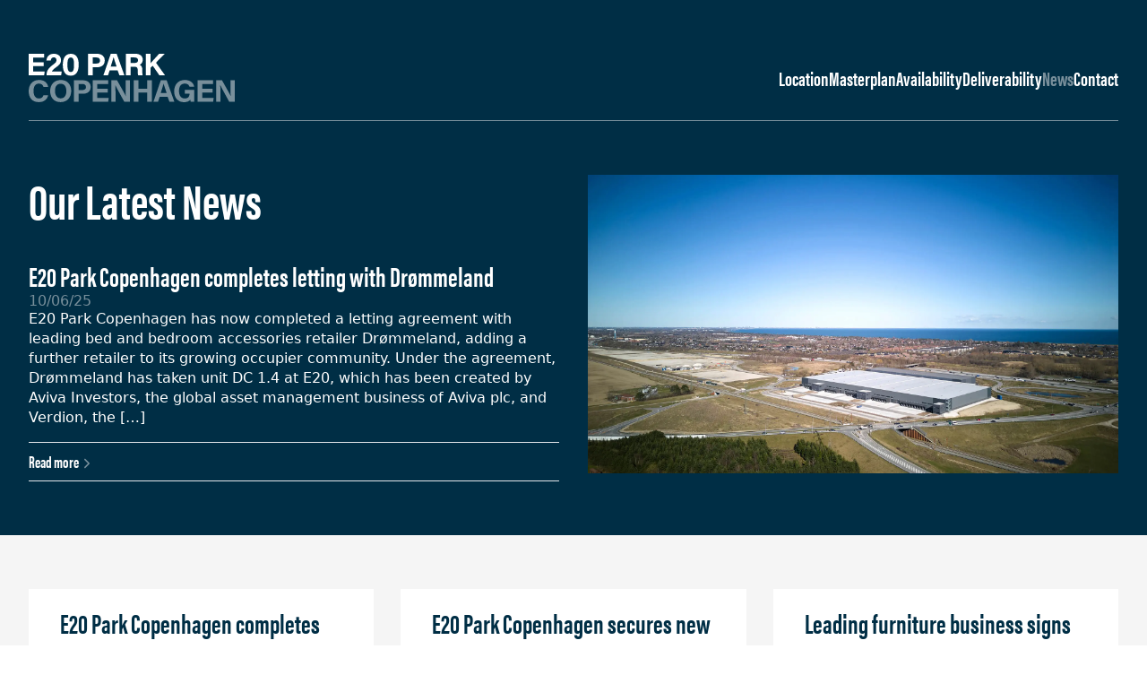

--- FILE ---
content_type: text/html; charset=utf-8
request_url: https://e20park.com/news
body_size: 12130
content:
<!DOCTYPE html><html><head><meta name="viewport" content="width=device-width"/><meta charSet="utf-8"/><title>News - E20 Park Copenhagen</title><meta property="og:locale" content="en_US"/><meta property="og:type" content="article"/><meta property="og:title" content="News - E20 Park Copenhagen"/><meta property="og:url" content="https://e20park.com/news"/><meta property="og:site_name" content="E20 Park Copenhagen"/><meta property="article:modified_time" content="2022-08-23T10:07:24+00:00"/><meta name="twitter:card" content="summary_large_image"/><script type="application/ld+json" class="yoast-schema-graph">{"@context":"https://schema.org","@graph":[{"@type":"WebPage","@id":"https://e20park.com/news/","url":"https://e20park.com/news","name":"News - E20 Park Copenhagen","isPartOf":{"@id":"https://e20park.com/#website"},"datePublished":"2022-08-15T08:44:40+00:00","dateModified":"2022-08-23T10:07:24+00:00","breadcrumb":{"@id":"https://e20park.com/news#breadcrumb"},"inLanguage":"en-US","potentialAction":[{"@type":"ReadAction","target":["https://e20park.com/news"]}]},{"@type":"BreadcrumbList","@id":"https://e20park.com/news#breadcrumb","itemListElement":[{"@type":"ListItem","position":1,"name":"Home","item":"https://e20park.com/"},{"@type":"ListItem","position":2,"name":"News"}]},{"@type":"WebSite","@id":"https://e20park.com/#website","url":"https://e20park.com/","name":"E20 Park Copenhagen","description":"A new generation of logistics space","potentialAction":[{"@type":"SearchAction","target":{"@type":"EntryPoint","urlTemplate":"https://e20park.com/?s={search_term_string}"},"query-input":"required name=search_term_string"}],"inLanguage":"en-US"}]}</script><link rel="preconnect" href="https://use.typekit.net"/><meta name="robots" content="index, follow, max-image-preview:large, max-snippet:-1, max-video-preview:-1"/><script>(function(w,d,s,l,i){w[l]=w[l]||[];w[l].push({'gtm.start':new Date().getTime(),event:'gtm.js'});var f=d.getElementsByTagName(s)[0],j=d.createElement(s),dl=l!='dataLayer'?'&l='+l:'';j.async=true;j.src='https://www.googletagmanager.com/gtm.js?id='+i+dl;f.parentNode.insertBefore(j,f);})(window,document,'script','dataLayer','GTM-KGLXJG5');</script><script async="" type="text/javascript" src="https://secure.tube0mark.com/js/209888.js"></script><link rel="preload" as="image" imagesrcset="/_next/image?url=https%3A%2F%2Fadmin.e20park.com%2Fwp-content%2Fuploads%2F2023%2F08%2F230327_Verdion_E20_1297_3000px.jpg&amp;w=640&amp;q=75 640w, /_next/image?url=https%3A%2F%2Fadmin.e20park.com%2Fwp-content%2Fuploads%2F2023%2F08%2F230327_Verdion_E20_1297_3000px.jpg&amp;w=750&amp;q=75 750w, /_next/image?url=https%3A%2F%2Fadmin.e20park.com%2Fwp-content%2Fuploads%2F2023%2F08%2F230327_Verdion_E20_1297_3000px.jpg&amp;w=828&amp;q=75 828w, /_next/image?url=https%3A%2F%2Fadmin.e20park.com%2Fwp-content%2Fuploads%2F2023%2F08%2F230327_Verdion_E20_1297_3000px.jpg&amp;w=1080&amp;q=75 1080w, /_next/image?url=https%3A%2F%2Fadmin.e20park.com%2Fwp-content%2Fuploads%2F2023%2F08%2F230327_Verdion_E20_1297_3000px.jpg&amp;w=1200&amp;q=75 1200w, /_next/image?url=https%3A%2F%2Fadmin.e20park.com%2Fwp-content%2Fuploads%2F2023%2F08%2F230327_Verdion_E20_1297_3000px.jpg&amp;w=1920&amp;q=75 1920w, /_next/image?url=https%3A%2F%2Fadmin.e20park.com%2Fwp-content%2Fuploads%2F2023%2F08%2F230327_Verdion_E20_1297_3000px.jpg&amp;w=2048&amp;q=75 2048w, /_next/image?url=https%3A%2F%2Fadmin.e20park.com%2Fwp-content%2Fuploads%2F2023%2F08%2F230327_Verdion_E20_1297_3000px.jpg&amp;w=3840&amp;q=75 3840w" imagesizes="100vw"/><meta name="next-head-count" content="17"/><link rel="preconnect" href="https://use.typekit.net" crossorigin /><link rel="preload" href="/_next/static/css/d150944ae8c9e9bb.css" as="style"/><link rel="stylesheet" href="/_next/static/css/d150944ae8c9e9bb.css" data-n-g=""/><noscript data-n-css=""></noscript><script defer="" nomodule="" src="/_next/static/chunks/polyfills-5cd94c89d3acac5f.js"></script><script src="/_next/static/chunks/webpack-a93aa46380b4694b.js" defer=""></script><script src="/_next/static/chunks/framework-442096ada787a3e7.js" defer=""></script><script src="/_next/static/chunks/main-8b5cdcba20904447.js" defer=""></script><script src="/_next/static/chunks/pages/_app-0e74fea02472759d.js" defer=""></script><script src="/_next/static/chunks/0c428ae2-9d710f9dd734596c.js" defer=""></script><script src="/_next/static/chunks/29107295-e560d2427ae2b0c5.js" defer=""></script><script src="/_next/static/chunks/596-d472c8bcee6eeb4a.js" defer=""></script><script src="/_next/static/chunks/54-4ee5ad082fc5a25c.js" defer=""></script><script src="/_next/static/chunks/pages/news-5c185673f48a4d65.js" defer=""></script><script src="/_next/static/WK-DCkwFm_zXpL3aV3xO2/_buildManifest.js" defer=""></script><script src="/_next/static/WK-DCkwFm_zXpL3aV3xO2/_ssgManifest.js" defer=""></script><script src="/_next/static/WK-DCkwFm_zXpL3aV3xO2/_middlewareManifest.js" defer=""></script><style data-href="https://use.typekit.net/xiq8cbt.css">@import url("https://p.typekit.net/p.css?s=1&k=xiq8cbt&ht=tk&f=26016.26017.26018.26019&a=82057091&app=typekit&e=css");@font-face{font-family:"acumin-pro-extra-condensed";src:url("https://use.typekit.net/af/c4767b/00000000000000003b9acb20/27/l?primer=7cdcb44be4a7db8877ffa5c0007b8dd865b3bbc383831fe2ea177f62257a9191&fvd=n7&v=3") format("woff2"),url("https://use.typekit.net/af/c4767b/00000000000000003b9acb20/27/d?primer=7cdcb44be4a7db8877ffa5c0007b8dd865b3bbc383831fe2ea177f62257a9191&fvd=n7&v=3") format("woff"),url("https://use.typekit.net/af/c4767b/00000000000000003b9acb20/27/a?primer=7cdcb44be4a7db8877ffa5c0007b8dd865b3bbc383831fe2ea177f62257a9191&fvd=n7&v=3") format("opentype");font-display:auto;font-style:normal;font-weight:700;font-stretch:normal}@font-face{font-family:"acumin-pro-extra-condensed";src:url("https://use.typekit.net/af/289661/00000000000000003b9acb21/27/l?primer=7cdcb44be4a7db8877ffa5c0007b8dd865b3bbc383831fe2ea177f62257a9191&fvd=i7&v=3") format("woff2"),url("https://use.typekit.net/af/289661/00000000000000003b9acb21/27/d?primer=7cdcb44be4a7db8877ffa5c0007b8dd865b3bbc383831fe2ea177f62257a9191&fvd=i7&v=3") format("woff"),url("https://use.typekit.net/af/289661/00000000000000003b9acb21/27/a?primer=7cdcb44be4a7db8877ffa5c0007b8dd865b3bbc383831fe2ea177f62257a9191&fvd=i7&v=3") format("opentype");font-display:auto;font-style:italic;font-weight:700;font-stretch:normal}@font-face{font-family:"acumin-pro-extra-condensed";src:url("https://use.typekit.net/af/f2b2eb/00000000000000003b9acb1a/27/l?primer=7cdcb44be4a7db8877ffa5c0007b8dd865b3bbc383831fe2ea177f62257a9191&fvd=n4&v=3") format("woff2"),url("https://use.typekit.net/af/f2b2eb/00000000000000003b9acb1a/27/d?primer=7cdcb44be4a7db8877ffa5c0007b8dd865b3bbc383831fe2ea177f62257a9191&fvd=n4&v=3") format("woff"),url("https://use.typekit.net/af/f2b2eb/00000000000000003b9acb1a/27/a?primer=7cdcb44be4a7db8877ffa5c0007b8dd865b3bbc383831fe2ea177f62257a9191&fvd=n4&v=3") format("opentype");font-display:auto;font-style:normal;font-weight:400;font-stretch:normal}@font-face{font-family:"acumin-pro-extra-condensed";src:url("https://use.typekit.net/af/c830f2/00000000000000003b9acb1b/27/l?primer=7cdcb44be4a7db8877ffa5c0007b8dd865b3bbc383831fe2ea177f62257a9191&fvd=i4&v=3") format("woff2"),url("https://use.typekit.net/af/c830f2/00000000000000003b9acb1b/27/d?primer=7cdcb44be4a7db8877ffa5c0007b8dd865b3bbc383831fe2ea177f62257a9191&fvd=i4&v=3") format("woff"),url("https://use.typekit.net/af/c830f2/00000000000000003b9acb1b/27/a?primer=7cdcb44be4a7db8877ffa5c0007b8dd865b3bbc383831fe2ea177f62257a9191&fvd=i4&v=3") format("opentype");font-display:auto;font-style:italic;font-weight:400;font-stretch:normal}.tk-acumin-pro{font-family:"acumin-pro",sans-serif}.tk-acumin-pro-condensed{font-family:"acumin-pro-condensed",sans-serif}.tk-acumin-pro-extra-condensed{font-family:"acumin-pro-extra-condensed",sans-serif}.tk-acumin-pro-semi-condensed{font-family:"acumin-pro-semi-condensed",sans-serif}.tk-acumin-pro-wide{font-family:"acumin-pro-wide",sans-serif}</style></head><body><div id="__next" data-reactroot=""><main class="undefined"><div class="bg-verdion-dark-blue"><header class="relative bg-verdion-dark-blue"><div class="container mx-auto"><div class="relative flex justify-between items-center border-b-[1px] border-b-verdion-blue-grey py-[20px] lg:pt-[60px]"><a aria-label="Return to homepage" href="/"><svg class="w-[200px] md:w-[230px]" width="230" height="54" viewBox="0 0 230 54" fill="none" xmlns="http://www.w3.org/2000/svg"><g clip-path="url(#clip0_218_158)"><path d="M16.6899 13.6643H5.09488V19.7644H17.8848L17.2523 24.0171H0V0H17.1821V4.25269H5.09488V9.37699H16.6899V13.6643Z" fill="white"></path><path d="M19.9222 24.0053V23.6824C19.9222 19.5624 21.7139 16.2304 26.739 12.504C30.0065 10.0679 30.9902 9.24349 30.9902 7.16563C30.9902 5.12314 30.0065 3.97659 28.0742 3.97659C25.7903 3.97659 24.9822 5.40987 24.6659 7.45198H19.8168C20.133 3.40312 22.7332 -0.000396729 28.0742 -0.000396729C34.0124 -0.000396729 36.0502 3.61836 36.0502 7.1295C36.0502 10.5692 34.5747 12.2173 30.3232 15.263C27.4769 17.3047 26.3173 18.6669 25.9306 19.7415H36.8935L36.2614 24.0053H19.9222Z" fill="white"></path><path d="M55.8283 12.0743C55.8283 18.5593 53.8253 24.435 46.938 24.435C40.1564 24.435 38.0834 18.7384 38.0834 12.2173C38.0838 5.76849 40.4022 0 47.0438 0C53.5091 0 55.8283 5.37414 55.8283 12.0743ZM43.2488 12.1458C43.2488 16.481 43.7406 20.3512 47.0085 20.3512C50.2063 20.3512 50.6276 16.732 50.6276 12.1101C50.6276 7.52387 50.0652 4.08423 47.0438 4.08423C44.0921 4.08423 43.2488 7.05803 43.2488 12.1458Z" fill="white"></path><path d="M66.2618 0H76.276C81.4415 0 84.9198 2.85858 84.9198 7.42462C84.9198 12.6535 80.9496 15.0588 76.1706 15.0588H71.4974V24.0175H66.2622V0H66.2618ZM71.497 10.9107H75.5029C77.9271 10.9107 79.649 9.96946 79.649 7.52958C79.649 5.0547 77.822 4.11351 75.6079 4.11351H71.497V10.9107Z" fill="white"></path><path d="M90.4218 18.4748L88.5592 24.0171H83.3942L91.6163 0H98.187L106.796 24.0171H101.279L99.276 18.4748H90.4214H90.4218ZM98.1517 14.2222C96.4298 9.13284 95.3407 5.89132 94.7435 3.73018H94.7082C94.1114 6.10048 92.9165 9.86527 91.5461 14.2222H98.1517Z" fill="white"></path><path d="M113.695 14.3967V24.0171H108.565V0H119.212C124.483 0 127.329 2.85858 127.329 6.58838C127.329 9.79492 125.572 11.5381 123.815 12.2698C125.01 12.7231 126.837 13.943 126.837 18.2657V19.4506C126.837 21.0543 126.837 22.9017 127.188 24.0171H122.199C121.777 22.9713 121.707 21.1585 121.707 18.614V18.2657C121.707 15.6513 121.039 14.3967 117.139 14.3967H113.695ZM113.695 10.2482H118.088C120.934 10.2482 122.058 9.16783 122.058 7.18086C122.058 5.22887 120.758 4.11351 118.193 4.11351H113.695V10.2482Z" fill="white"></path><path d="M130.715 0H135.88V10.7015C137.497 8.85372 142.486 3.45106 145.543 0H151.798L142.064 9.96908L152.184 24.0171H145.895L138.445 13.3505L135.88 15.7558V24.0171H130.715V0Z" fill="white"></path><path d="M21.7503 46.1571C20.8016 50.654 17.393 53.9305 11.3145 53.9305C3.61905 53.9305 0 48.5278 0 41.6953C0 35.1073 3.75973 29.216 11.5602 29.216C18.0255 29.216 21.1527 32.9465 21.7503 36.9893H16.5144C15.9873 35.1077 14.6874 33.2599 11.3842 33.2599C7.06253 33.2599 5.41113 37.1289 5.41113 41.5211C5.41113 45.565 6.8517 49.852 11.5249 49.852C14.9684 49.852 16.0226 47.5862 16.4791 46.1575H21.7499L21.7503 46.1571Z" fill="#788F9B"></path><path d="M47.4693 41.4857C47.4693 48.1783 43.4286 53.93 35.558 53.93C27.9331 53.93 23.9625 48.4574 23.9625 41.5553C23.9625 34.5843 28.3544 29.2155 35.8742 29.2155C42.9716 29.2155 47.4693 34.131 47.4693 41.4853V41.4857ZM29.3737 41.4507C29.3737 46.1571 31.4463 49.7127 35.7335 49.7127C40.4068 49.7127 42.0585 45.8437 42.0585 41.5553C42.0585 36.9889 40.1607 33.4336 35.663 33.4336C31.2712 33.4336 29.3737 36.7801 29.3737 41.4503V41.4507Z" fill="#788F9B"></path><path d="M50.5536 29.565H60.5678C65.7332 29.565 69.2116 32.4236 69.2116 36.9892C69.2116 42.2181 65.2414 44.6238 60.4624 44.6238H55.7892V53.5825H50.554V29.5654L50.5536 29.565ZM55.7888 40.4753H59.7946C62.2188 40.4753 63.9407 39.5345 63.9407 37.0942C63.9407 34.6197 62.1138 33.6781 59.8996 33.6781H55.7888V40.4757V40.4753Z" fill="#788F9B"></path><path d="M88.1567 43.2285H76.5617V49.3286H89.3516L88.7191 53.5817H71.4668V29.5646H88.6489V33.8169H76.5617V38.9412H88.1567V43.2285Z" fill="#788F9B"></path><path d="M92.1342 53.5821V29.565H98.6347C101.657 34.9327 107.243 44.6934 108.368 47.3074H108.438C108.157 44.7972 108.157 40.6148 108.157 36.6759V29.565H112.9V53.5821H106.751C104.151 48.8757 97.967 37.7213 96.7368 34.9327H96.6671C96.8426 37.0238 96.9128 41.9744 96.9128 46.2617V53.5821H92.1342Z" fill="#788F9B"></path><path d="M117.2 29.565H122.435V38.9066H132.203V29.565H137.439V53.5821H132.203V43.1939H122.435V53.5821H117.2V29.565Z" fill="#788F9B"></path><path d="M146.236 48.0394L144.373 53.5817H139.208L147.43 29.5646H154.001L162.609 53.5817H157.093L155.09 48.0394H146.235H146.236ZM153.966 43.7864C152.244 38.6971 151.155 35.4555 150.558 33.2944H150.522C149.925 35.6651 148.731 39.4295 147.36 43.7864H153.966Z" fill="#788F9B"></path><path d="M184.633 53.5821H180.803C180.592 52.8497 180.452 52.0138 180.382 51.2114C179.047 53.0242 176.692 54 173.319 54C166.292 54 162.356 48.7012 162.356 41.8698C162.356 34.6543 166.608 29.2159 174.233 29.2159C180.452 29.2159 184.141 32.702 184.703 36.7805H179.468C178.976 35.1772 177.711 33.2594 174.162 33.2594C169.173 33.2594 167.768 37.4079 167.768 41.6253C167.768 45.7738 169.384 49.8515 174.198 49.8515C178.66 49.8515 179.503 46.7496 179.503 44.6234V44.3789H174.198V40.1266H184.634V53.5817L184.633 53.5821Z" fill="#788F9B"></path><path d="M205.257 43.2285H193.662V49.3286H206.452L205.82 53.5817H188.567V29.5646H205.749V33.8169H193.662V38.9412H205.257V43.2285Z" fill="#788F9B"></path><path d="M209.234 53.5821V29.565H215.734C218.756 34.9327 224.343 44.6934 225.467 47.3074H225.538C225.256 44.7972 225.256 40.6148 225.256 36.6759V29.565H230V53.5821H223.851C221.252 48.8757 215.067 37.7213 213.838 34.9327H213.767C213.943 37.0238 214.013 41.9744 214.013 46.2617V53.5821H209.235H209.234Z" fill="#788F9B"></path></g><defs><clipPath id="clip0_218_158"><rect width="230" height="54" fill="white"></rect></clipPath></defs></svg></a><div class="flex"><nav class="hidden lg:flex items-center gap-x-6"><a class="text-[22px] font-display font-semibold mouse:hover:text-verdion-blue-grey text-white" href="/location">Location</a><a class="text-[22px] font-display font-semibold mouse:hover:text-verdion-blue-grey text-white" href="/masterplan">Masterplan</a><a class="text-[22px] font-display font-semibold mouse:hover:text-verdion-blue-grey text-white" href="/availability">Availability</a><a class="text-[22px] font-display font-semibold mouse:hover:text-verdion-blue-grey text-white" href="/deliverability">Deliverability</a><a class="text-[22px] font-display font-semibold mouse:hover:text-verdion-blue-grey text-verdion-blue-grey" href="/news">News</a><a class="text-[22px] font-display font-semibold mouse:hover:text-verdion-blue-grey text-white" href="/contact">Contact</a></nav><div class="fixed transition-all duration-500 lg:hidden top-0 z-[99] h-full w-full bg-verdion-dark-blue left-full opacity-0"><div class="container pt-4 h-full"><div class="flex justify-between items-center"><svg class="w-[150px]" width="230" height="54" viewBox="0 0 230 54" fill="none" xmlns="http://www.w3.org/2000/svg"><g clip-path="url(#clip0_218_158)"><path d="M16.6899 13.6643H5.09488V19.7644H17.8848L17.2523 24.0171H0V0H17.1821V4.25269H5.09488V9.37699H16.6899V13.6643Z" fill="white"></path><path d="M19.9222 24.0053V23.6824C19.9222 19.5624 21.7139 16.2304 26.739 12.504C30.0065 10.0679 30.9902 9.24349 30.9902 7.16563C30.9902 5.12314 30.0065 3.97659 28.0742 3.97659C25.7903 3.97659 24.9822 5.40987 24.6659 7.45198H19.8168C20.133 3.40312 22.7332 -0.000396729 28.0742 -0.000396729C34.0124 -0.000396729 36.0502 3.61836 36.0502 7.1295C36.0502 10.5692 34.5747 12.2173 30.3232 15.263C27.4769 17.3047 26.3173 18.6669 25.9306 19.7415H36.8935L36.2614 24.0053H19.9222Z" fill="white"></path><path d="M55.8283 12.0743C55.8283 18.5593 53.8253 24.435 46.938 24.435C40.1564 24.435 38.0834 18.7384 38.0834 12.2173C38.0838 5.76849 40.4022 0 47.0438 0C53.5091 0 55.8283 5.37414 55.8283 12.0743ZM43.2488 12.1458C43.2488 16.481 43.7406 20.3512 47.0085 20.3512C50.2063 20.3512 50.6276 16.732 50.6276 12.1101C50.6276 7.52387 50.0652 4.08423 47.0438 4.08423C44.0921 4.08423 43.2488 7.05803 43.2488 12.1458Z" fill="white"></path><path d="M66.2618 0H76.276C81.4415 0 84.9198 2.85858 84.9198 7.42462C84.9198 12.6535 80.9496 15.0588 76.1706 15.0588H71.4974V24.0175H66.2622V0H66.2618ZM71.497 10.9107H75.5029C77.9271 10.9107 79.649 9.96946 79.649 7.52958C79.649 5.0547 77.822 4.11351 75.6079 4.11351H71.497V10.9107Z" fill="white"></path><path d="M90.4218 18.4748L88.5592 24.0171H83.3942L91.6163 0H98.187L106.796 24.0171H101.279L99.276 18.4748H90.4214H90.4218ZM98.1517 14.2222C96.4298 9.13284 95.3407 5.89132 94.7435 3.73018H94.7082C94.1114 6.10048 92.9165 9.86527 91.5461 14.2222H98.1517Z" fill="white"></path><path d="M113.695 14.3967V24.0171H108.565V0H119.212C124.483 0 127.329 2.85858 127.329 6.58838C127.329 9.79492 125.572 11.5381 123.815 12.2698C125.01 12.7231 126.837 13.943 126.837 18.2657V19.4506C126.837 21.0543 126.837 22.9017 127.188 24.0171H122.199C121.777 22.9713 121.707 21.1585 121.707 18.614V18.2657C121.707 15.6513 121.039 14.3967 117.139 14.3967H113.695ZM113.695 10.2482H118.088C120.934 10.2482 122.058 9.16783 122.058 7.18086C122.058 5.22887 120.758 4.11351 118.193 4.11351H113.695V10.2482Z" fill="white"></path><path d="M130.715 0H135.88V10.7015C137.497 8.85372 142.486 3.45106 145.543 0H151.798L142.064 9.96908L152.184 24.0171H145.895L138.445 13.3505L135.88 15.7558V24.0171H130.715V0Z" fill="white"></path><path d="M21.7503 46.1571C20.8016 50.654 17.393 53.9305 11.3145 53.9305C3.61905 53.9305 0 48.5278 0 41.6953C0 35.1073 3.75973 29.216 11.5602 29.216C18.0255 29.216 21.1527 32.9465 21.7503 36.9893H16.5144C15.9873 35.1077 14.6874 33.2599 11.3842 33.2599C7.06253 33.2599 5.41113 37.1289 5.41113 41.5211C5.41113 45.565 6.8517 49.852 11.5249 49.852C14.9684 49.852 16.0226 47.5862 16.4791 46.1575H21.7499L21.7503 46.1571Z" fill="#788F9B"></path><path d="M47.4693 41.4857C47.4693 48.1783 43.4286 53.93 35.558 53.93C27.9331 53.93 23.9625 48.4574 23.9625 41.5553C23.9625 34.5843 28.3544 29.2155 35.8742 29.2155C42.9716 29.2155 47.4693 34.131 47.4693 41.4853V41.4857ZM29.3737 41.4507C29.3737 46.1571 31.4463 49.7127 35.7335 49.7127C40.4068 49.7127 42.0585 45.8437 42.0585 41.5553C42.0585 36.9889 40.1607 33.4336 35.663 33.4336C31.2712 33.4336 29.3737 36.7801 29.3737 41.4503V41.4507Z" fill="#788F9B"></path><path d="M50.5536 29.565H60.5678C65.7332 29.565 69.2116 32.4236 69.2116 36.9892C69.2116 42.2181 65.2414 44.6238 60.4624 44.6238H55.7892V53.5825H50.554V29.5654L50.5536 29.565ZM55.7888 40.4753H59.7946C62.2188 40.4753 63.9407 39.5345 63.9407 37.0942C63.9407 34.6197 62.1138 33.6781 59.8996 33.6781H55.7888V40.4757V40.4753Z" fill="#788F9B"></path><path d="M88.1567 43.2285H76.5617V49.3286H89.3516L88.7191 53.5817H71.4668V29.5646H88.6489V33.8169H76.5617V38.9412H88.1567V43.2285Z" fill="#788F9B"></path><path d="M92.1342 53.5821V29.565H98.6347C101.657 34.9327 107.243 44.6934 108.368 47.3074H108.438C108.157 44.7972 108.157 40.6148 108.157 36.6759V29.565H112.9V53.5821H106.751C104.151 48.8757 97.967 37.7213 96.7368 34.9327H96.6671C96.8426 37.0238 96.9128 41.9744 96.9128 46.2617V53.5821H92.1342Z" fill="#788F9B"></path><path d="M117.2 29.565H122.435V38.9066H132.203V29.565H137.439V53.5821H132.203V43.1939H122.435V53.5821H117.2V29.565Z" fill="#788F9B"></path><path d="M146.236 48.0394L144.373 53.5817H139.208L147.43 29.5646H154.001L162.609 53.5817H157.093L155.09 48.0394H146.235H146.236ZM153.966 43.7864C152.244 38.6971 151.155 35.4555 150.558 33.2944H150.522C149.925 35.6651 148.731 39.4295 147.36 43.7864H153.966Z" fill="#788F9B"></path><path d="M184.633 53.5821H180.803C180.592 52.8497 180.452 52.0138 180.382 51.2114C179.047 53.0242 176.692 54 173.319 54C166.292 54 162.356 48.7012 162.356 41.8698C162.356 34.6543 166.608 29.2159 174.233 29.2159C180.452 29.2159 184.141 32.702 184.703 36.7805H179.468C178.976 35.1772 177.711 33.2594 174.162 33.2594C169.173 33.2594 167.768 37.4079 167.768 41.6253C167.768 45.7738 169.384 49.8515 174.198 49.8515C178.66 49.8515 179.503 46.7496 179.503 44.6234V44.3789H174.198V40.1266H184.634V53.5817L184.633 53.5821Z" fill="#788F9B"></path><path d="M205.257 43.2285H193.662V49.3286H206.452L205.82 53.5817H188.567V29.5646H205.749V33.8169H193.662V38.9412H205.257V43.2285Z" fill="#788F9B"></path><path d="M209.234 53.5821V29.565H215.734C218.756 34.9327 224.343 44.6934 225.467 47.3074H225.538C225.256 44.7972 225.256 40.6148 225.256 36.6759V29.565H230V53.5821H223.851C221.252 48.8757 215.067 37.7213 213.838 34.9327H213.767C213.943 37.0238 214.013 41.9744 214.013 46.2617V53.5821H209.235H209.234Z" fill="#788F9B"></path></g><defs><clipPath id="clip0_218_158"><rect width="230" height="54" fill="white"></rect></clipPath></defs></svg></div><nav class="flex flex-col items-center justify-start h-full gap-5 pt-[60px]"><a class="text-5xl font-display text-white" href="/location">Location</a><a class="text-5xl font-display text-white" href="/masterplan">Masterplan</a><a class="text-5xl font-display text-white" href="/availability">Availability</a><a class="text-5xl font-display text-white" href="/deliverability">Deliverability</a><a class="text-5xl font-display text-verdion-blue-grey" href="/news">News</a><a class="text-5xl font-display text-white" href="/contact">Contact</a></nav></div></div></div></div></div></header></div><section class="bg-verdion-dark-blue md:min-h-[460px]"><div class="container py-12 md:py-16 lg:py-[60px]"><div class="grid grid-cols-1 md:grid-cols-2 gap-8 text-white"><div><h1 class="text-white text-3xl md:text-[55px] leading-[1] font-display w-full max-w-[620px] font-semibold mb-10">Our Latest News</h1><div class="flex flex-col gap-5 items-start justify-start"><h2 class="text-white text-2xl md:text-[30px] md:leading-[1.2]">E20 Park Copenhagen completes letting with Drømmeland</h2><p class="text-verdion-blue-grey">10/06/25</p><div class="w-full max-w-[620px] leading-5 dark prose"><p>E20 Park Copenhagen has now completed a letting agreement with leading bed and bedroom accessories retailer Drømmeland, adding a further retailer to its growing occupier community. Under the agreement, Drømmeland has taken unit DC 1.4 at E20, which has been created by Aviva Investors, the global asset management business of Aviva plc, and Verdion, the […]</p>
</div><a class="group relative font-display font-semibold text-verdion-dark-blue mouse:group-hover:text-blue-grey text-[18px] leading-none flex items-center mouse:hover:text-verdion-blue-grey w-full text-white mouse:hover:text-verdion-blue-grey border-t border-b py-3" href="/news/e20-park-copenhagen-completes-letting-with-drommeland">Read more<!-- --> <span class="text-verdion-blue-grey relative top-[2px] left-0 mouse:group-hover:left-[2px] mouse:group-hover:text-blue-grey transition-all duration-300"><svg stroke="currentColor" fill="none" stroke-width="2" viewBox="0 0 24 24" stroke-linecap="round" stroke-linejoin="round" height="1em" width="1em" xmlns="http://www.w3.org/2000/svg"><polyline points="9 18 15 12 9 6"></polyline></svg></span></a></div></div><div class="w-full"><span style="box-sizing:border-box;display:block;overflow:hidden;width:initial;height:initial;background:none;opacity:1;border:0;margin:0;padding:0;position:relative"><span style="box-sizing:border-box;display:block;width:initial;height:initial;background:none;opacity:1;border:0;margin:0;padding:0;padding-top:56.266666666666666%"></span><img alt="E20 Park Copenhagen completes letting with Drømmeland" sizes="100vw" srcSet="/_next/image?url=https%3A%2F%2Fadmin.e20park.com%2Fwp-content%2Fuploads%2F2023%2F08%2F230327_Verdion_E20_1297_3000px.jpg&amp;w=640&amp;q=75 640w, /_next/image?url=https%3A%2F%2Fadmin.e20park.com%2Fwp-content%2Fuploads%2F2023%2F08%2F230327_Verdion_E20_1297_3000px.jpg&amp;w=750&amp;q=75 750w, /_next/image?url=https%3A%2F%2Fadmin.e20park.com%2Fwp-content%2Fuploads%2F2023%2F08%2F230327_Verdion_E20_1297_3000px.jpg&amp;w=828&amp;q=75 828w, /_next/image?url=https%3A%2F%2Fadmin.e20park.com%2Fwp-content%2Fuploads%2F2023%2F08%2F230327_Verdion_E20_1297_3000px.jpg&amp;w=1080&amp;q=75 1080w, /_next/image?url=https%3A%2F%2Fadmin.e20park.com%2Fwp-content%2Fuploads%2F2023%2F08%2F230327_Verdion_E20_1297_3000px.jpg&amp;w=1200&amp;q=75 1200w, /_next/image?url=https%3A%2F%2Fadmin.e20park.com%2Fwp-content%2Fuploads%2F2023%2F08%2F230327_Verdion_E20_1297_3000px.jpg&amp;w=1920&amp;q=75 1920w, /_next/image?url=https%3A%2F%2Fadmin.e20park.com%2Fwp-content%2Fuploads%2F2023%2F08%2F230327_Verdion_E20_1297_3000px.jpg&amp;w=2048&amp;q=75 2048w, /_next/image?url=https%3A%2F%2Fadmin.e20park.com%2Fwp-content%2Fuploads%2F2023%2F08%2F230327_Verdion_E20_1297_3000px.jpg&amp;w=3840&amp;q=75 3840w" src="/_next/image?url=https%3A%2F%2Fadmin.e20park.com%2Fwp-content%2Fuploads%2F2023%2F08%2F230327_Verdion_E20_1297_3000px.jpg&amp;w=3840&amp;q=75" decoding="async" data-nimg="responsive" style="position:absolute;top:0;left:0;bottom:0;right:0;box-sizing:border-box;padding:0;border:none;margin:auto;display:block;width:0;height:0;min-width:100%;max-width:100%;min-height:100%;max-height:100%"/></span></div></div></div></section><section class="bg-[#f5f5f5] py-12 md:py-16 lg:py-[60px]"><div class="container grid grid-cols-1 md:grid-cols-2 lg:grid-cols-3 gap-5 lg:gap-[30px]"><div class="bg-white relative flex flex-col"><h3 class="md:min-h-[127px] p-5 xl:p-[35px] xl:pt-5 text-2xl md:text-[30px] md:leading-[1.2]">E20 Park Copenhagen completes letting with Drømmeland</h3><div class="relative h-[150px] xl:h-[210px]"><span style="box-sizing:border-box;display:block;overflow:hidden;width:initial;height:initial;background:none;opacity:1;border:0;margin:0;padding:0;position:absolute;top:0;left:0;bottom:0;right:0"><img alt="E20 Park Copenhagen completes letting with Drømmeland" src="[data-uri]" decoding="async" data-nimg="fill" class="object-cover object-center" style="position:absolute;top:0;left:0;bottom:0;right:0;box-sizing:border-box;padding:0;border:none;margin:auto;display:block;width:0;height:0;min-width:100%;max-width:100%;min-height:100%;max-height:100%"/><noscript><img alt="E20 Park Copenhagen completes letting with Drømmeland" sizes="100vw" srcSet="/_next/image?url=https%3A%2F%2Fadmin.e20park.com%2Fwp-content%2Fuploads%2F2023%2F08%2F230327_Verdion_E20_1297_3000px.jpg&amp;w=640&amp;q=75 640w, /_next/image?url=https%3A%2F%2Fadmin.e20park.com%2Fwp-content%2Fuploads%2F2023%2F08%2F230327_Verdion_E20_1297_3000px.jpg&amp;w=750&amp;q=75 750w, /_next/image?url=https%3A%2F%2Fadmin.e20park.com%2Fwp-content%2Fuploads%2F2023%2F08%2F230327_Verdion_E20_1297_3000px.jpg&amp;w=828&amp;q=75 828w, /_next/image?url=https%3A%2F%2Fadmin.e20park.com%2Fwp-content%2Fuploads%2F2023%2F08%2F230327_Verdion_E20_1297_3000px.jpg&amp;w=1080&amp;q=75 1080w, /_next/image?url=https%3A%2F%2Fadmin.e20park.com%2Fwp-content%2Fuploads%2F2023%2F08%2F230327_Verdion_E20_1297_3000px.jpg&amp;w=1200&amp;q=75 1200w, /_next/image?url=https%3A%2F%2Fadmin.e20park.com%2Fwp-content%2Fuploads%2F2023%2F08%2F230327_Verdion_E20_1297_3000px.jpg&amp;w=1920&amp;q=75 1920w, /_next/image?url=https%3A%2F%2Fadmin.e20park.com%2Fwp-content%2Fuploads%2F2023%2F08%2F230327_Verdion_E20_1297_3000px.jpg&amp;w=2048&amp;q=75 2048w, /_next/image?url=https%3A%2F%2Fadmin.e20park.com%2Fwp-content%2Fuploads%2F2023%2F08%2F230327_Verdion_E20_1297_3000px.jpg&amp;w=3840&amp;q=75 3840w" src="/_next/image?url=https%3A%2F%2Fadmin.e20park.com%2Fwp-content%2Fuploads%2F2023%2F08%2F230327_Verdion_E20_1297_3000px.jpg&amp;w=3840&amp;q=75" decoding="async" data-nimg="fill" style="position:absolute;top:0;left:0;bottom:0;right:0;box-sizing:border-box;padding:0;border:none;margin:auto;display:block;width:0;height:0;min-width:100%;max-width:100%;min-height:100%;max-height:100%" class="object-cover object-center" loading="lazy"/></noscript></span></div><div class="p-5 xl:p-[35px] xl:pt-5 flex flex-grow flex-col items-start justify-start gap-5 relative"><p class="text-verdion-blue-grey">10/06/25</p><div><p>E20 Park Copenhagen has now completed a letting agreement with leading bed and bedroom accessories retailer Drømmeland, adding a further retailer to its growing occupier community. Under the agreement, Drømmeland has taken unit DC 1.4 at E20, which has been created by Aviva Investors, the global asset management business of Aviva plc, and Verdion, the […]</p>
</div></div><a class="group relative font-display font-semibold text-verdion-dark-blue mouse:group-hover:text-blue-grey text-[18px] leading-none flex items-center mouse:hover:text-verdion-blue-grey w-[calc(100%-40px)] ml-5 mt-auto mb-5 border-verdion-dark-blue mouse:hover:border-verdion-blue-grey border-t border-b py-3" href="/news/e20-park-copenhagen-completes-letting-with-drommeland">Read more<!-- --> <span class="text-verdion-blue-grey relative top-[2px] left-0 mouse:group-hover:left-[2px] mouse:group-hover:text-blue-grey transition-all duration-300"><svg stroke="currentColor" fill="none" stroke-width="2" viewBox="0 0 24 24" stroke-linecap="round" stroke-linejoin="round" height="1em" width="1em" xmlns="http://www.w3.org/2000/svg"><polyline points="9 18 15 12 9 6"></polyline></svg></span></a></div><div class="bg-white relative flex flex-col"><h3 class="md:min-h-[127px] p-5 xl:p-[35px] xl:pt-5 text-2xl md:text-[30px] md:leading-[1.2]">E20 Park Copenhagen secures new letting across two units</h3><div class="relative h-[150px] xl:h-[210px]"><span style="box-sizing:border-box;display:block;overflow:hidden;width:initial;height:initial;background:none;opacity:1;border:0;margin:0;padding:0;position:absolute;top:0;left:0;bottom:0;right:0"><img alt="E20 Park Copenhagen secures new letting across two units" src="[data-uri]" decoding="async" data-nimg="fill" class="object-cover object-center" style="position:absolute;top:0;left:0;bottom:0;right:0;box-sizing:border-box;padding:0;border:none;margin:auto;display:block;width:0;height:0;min-width:100%;max-width:100%;min-height:100%;max-height:100%"/><noscript><img alt="E20 Park Copenhagen secures new letting across two units" sizes="100vw" srcSet="/_next/image?url=https%3A%2F%2Fadmin.e20park.com%2Fwp-content%2Fuploads%2F2023%2F08%2F230327_Verdion_E20_1306_3000px.jpg&amp;w=640&amp;q=75 640w, /_next/image?url=https%3A%2F%2Fadmin.e20park.com%2Fwp-content%2Fuploads%2F2023%2F08%2F230327_Verdion_E20_1306_3000px.jpg&amp;w=750&amp;q=75 750w, /_next/image?url=https%3A%2F%2Fadmin.e20park.com%2Fwp-content%2Fuploads%2F2023%2F08%2F230327_Verdion_E20_1306_3000px.jpg&amp;w=828&amp;q=75 828w, /_next/image?url=https%3A%2F%2Fadmin.e20park.com%2Fwp-content%2Fuploads%2F2023%2F08%2F230327_Verdion_E20_1306_3000px.jpg&amp;w=1080&amp;q=75 1080w, /_next/image?url=https%3A%2F%2Fadmin.e20park.com%2Fwp-content%2Fuploads%2F2023%2F08%2F230327_Verdion_E20_1306_3000px.jpg&amp;w=1200&amp;q=75 1200w, /_next/image?url=https%3A%2F%2Fadmin.e20park.com%2Fwp-content%2Fuploads%2F2023%2F08%2F230327_Verdion_E20_1306_3000px.jpg&amp;w=1920&amp;q=75 1920w, /_next/image?url=https%3A%2F%2Fadmin.e20park.com%2Fwp-content%2Fuploads%2F2023%2F08%2F230327_Verdion_E20_1306_3000px.jpg&amp;w=2048&amp;q=75 2048w, /_next/image?url=https%3A%2F%2Fadmin.e20park.com%2Fwp-content%2Fuploads%2F2023%2F08%2F230327_Verdion_E20_1306_3000px.jpg&amp;w=3840&amp;q=75 3840w" src="/_next/image?url=https%3A%2F%2Fadmin.e20park.com%2Fwp-content%2Fuploads%2F2023%2F08%2F230327_Verdion_E20_1306_3000px.jpg&amp;w=3840&amp;q=75" decoding="async" data-nimg="fill" style="position:absolute;top:0;left:0;bottom:0;right:0;box-sizing:border-box;padding:0;border:none;margin:auto;display:block;width:0;height:0;min-width:100%;max-width:100%;min-height:100%;max-height:100%" class="object-cover object-center" loading="lazy"/></noscript></span></div><div class="p-5 xl:p-[35px] xl:pt-5 flex flex-grow flex-col items-start justify-start gap-5 relative"><p class="text-verdion-blue-grey">18/12/24</p><div><p>E20 Park Copenhagen, one of Denmark’s largest logistics parks, has announced a new letting of more than 16,600 sq m across two units. The park, which has been created by Aviva Investors, the global asset management business of Aviva plc, and pan-European logistics real estate specialist Verdion, has leased DC 1.1 and 1.2 .to a […]</p>
</div></div><a class="group relative font-display font-semibold text-verdion-dark-blue mouse:group-hover:text-blue-grey text-[18px] leading-none flex items-center mouse:hover:text-verdion-blue-grey w-[calc(100%-40px)] ml-5 mt-auto mb-5 border-verdion-dark-blue mouse:hover:border-verdion-blue-grey border-t border-b py-3" href="/news/e20-park-copenhagen-secures-new-letting-across-two-units">Read more<!-- --> <span class="text-verdion-blue-grey relative top-[2px] left-0 mouse:group-hover:left-[2px] mouse:group-hover:text-blue-grey transition-all duration-300"><svg stroke="currentColor" fill="none" stroke-width="2" viewBox="0 0 24 24" stroke-linecap="round" stroke-linejoin="round" height="1em" width="1em" xmlns="http://www.w3.org/2000/svg"><polyline points="9 18 15 12 9 6"></polyline></svg></span></a></div><div class="bg-white relative flex flex-col"><h3 class="md:min-h-[127px] p-5 xl:p-[35px] xl:pt-5 text-2xl md:text-[30px] md:leading-[1.2]">Leading furniture business signs for new E20 Park Copenhagen warehousing</h3><div class="relative h-[150px] xl:h-[210px]"><span style="box-sizing:border-box;display:block;overflow:hidden;width:initial;height:initial;background:none;opacity:1;border:0;margin:0;padding:0;position:absolute;top:0;left:0;bottom:0;right:0"><img alt="Leading furniture business signs for new E20 Park Copenhagen warehousing" src="[data-uri]" decoding="async" data-nimg="fill" class="object-cover object-center" style="position:absolute;top:0;left:0;bottom:0;right:0;box-sizing:border-box;padding:0;border:none;margin:auto;display:block;width:0;height:0;min-width:100%;max-width:100%;min-height:100%;max-height:100%"/><noscript><img alt="Leading furniture business signs for new E20 Park Copenhagen warehousing" sizes="100vw" srcSet="/_next/image?url=https%3A%2F%2Fadmin.e20park.com%2Fwp-content%2Fuploads%2F2023%2F03%2F230327_Verdion_E20_1038.jpg&amp;w=640&amp;q=75 640w, /_next/image?url=https%3A%2F%2Fadmin.e20park.com%2Fwp-content%2Fuploads%2F2023%2F03%2F230327_Verdion_E20_1038.jpg&amp;w=750&amp;q=75 750w, /_next/image?url=https%3A%2F%2Fadmin.e20park.com%2Fwp-content%2Fuploads%2F2023%2F03%2F230327_Verdion_E20_1038.jpg&amp;w=828&amp;q=75 828w, /_next/image?url=https%3A%2F%2Fadmin.e20park.com%2Fwp-content%2Fuploads%2F2023%2F03%2F230327_Verdion_E20_1038.jpg&amp;w=1080&amp;q=75 1080w, /_next/image?url=https%3A%2F%2Fadmin.e20park.com%2Fwp-content%2Fuploads%2F2023%2F03%2F230327_Verdion_E20_1038.jpg&amp;w=1200&amp;q=75 1200w, /_next/image?url=https%3A%2F%2Fadmin.e20park.com%2Fwp-content%2Fuploads%2F2023%2F03%2F230327_Verdion_E20_1038.jpg&amp;w=1920&amp;q=75 1920w, /_next/image?url=https%3A%2F%2Fadmin.e20park.com%2Fwp-content%2Fuploads%2F2023%2F03%2F230327_Verdion_E20_1038.jpg&amp;w=2048&amp;q=75 2048w, /_next/image?url=https%3A%2F%2Fadmin.e20park.com%2Fwp-content%2Fuploads%2F2023%2F03%2F230327_Verdion_E20_1038.jpg&amp;w=3840&amp;q=75 3840w" src="/_next/image?url=https%3A%2F%2Fadmin.e20park.com%2Fwp-content%2Fuploads%2F2023%2F03%2F230327_Verdion_E20_1038.jpg&amp;w=3840&amp;q=75" decoding="async" data-nimg="fill" style="position:absolute;top:0;left:0;bottom:0;right:0;box-sizing:border-box;padding:0;border:none;margin:auto;display:block;width:0;height:0;min-width:100%;max-width:100%;min-height:100%;max-height:100%" class="object-cover object-center" loading="lazy"/></noscript></span></div><div class="p-5 xl:p-[35px] xl:pt-5 flex flex-grow flex-col items-start justify-start gap-5 relative"><p class="text-verdion-blue-grey">29/03/23</p><div><p>E20 Park Copenhagen has secured the first occupier for its latest phase of development, with HOLMRIS B8 – a leading Danish furniture business – taking occupation at the park being developed by Aviva Investors, the global asset management business of Aviva plc, and Verdion. The agreement sees HOLMRIS B8 prelet unit DC1.5, a total of […]</p>
</div></div><a class="group relative font-display font-semibold text-verdion-dark-blue mouse:group-hover:text-blue-grey text-[18px] leading-none flex items-center mouse:hover:text-verdion-blue-grey w-[calc(100%-40px)] ml-5 mt-auto mb-5 border-verdion-dark-blue mouse:hover:border-verdion-blue-grey border-t border-b py-3" href="/news/leading-furniture-business-signs-for-new-e20-park-copenhagen-warehousing">Read more<!-- --> <span class="text-verdion-blue-grey relative top-[2px] left-0 mouse:group-hover:left-[2px] mouse:group-hover:text-blue-grey transition-all duration-300"><svg stroke="currentColor" fill="none" stroke-width="2" viewBox="0 0 24 24" stroke-linecap="round" stroke-linejoin="round" height="1em" width="1em" xmlns="http://www.w3.org/2000/svg"><polyline points="9 18 15 12 9 6"></polyline></svg></span></a></div><div class="bg-white relative flex flex-col"><h3 class="md:min-h-[127px] p-5 xl:p-[35px] xl:pt-5 text-2xl md:text-[30px] md:leading-[1.2]">Second occupier signs for E20 Park Copenhagen</h3><div class="relative h-[150px] xl:h-[210px]"><span style="box-sizing:border-box;display:block;overflow:hidden;width:initial;height:initial;background:none;opacity:1;border:0;margin:0;padding:0;position:absolute;top:0;left:0;bottom:0;right:0"><img alt="Second occupier signs for E20 Park Copenhagen" src="[data-uri]" decoding="async" data-nimg="fill" class="object-cover object-center" style="position:absolute;top:0;left:0;bottom:0;right:0;box-sizing:border-box;padding:0;border:none;margin:auto;display:block;width:0;height:0;min-width:100%;max-width:100%;min-height:100%;max-height:100%"/><noscript><img alt="Second occupier signs for E20 Park Copenhagen" sizes="100vw" srcSet="/_next/image?url=https%3A%2F%2Fadmin.e20park.com%2Fwp-content%2Fuploads%2F2022%2F08%2FVerdion-Denmark-E20-Park-SC1-Outdoor-1-MAY22.jpg&amp;w=640&amp;q=75 640w, /_next/image?url=https%3A%2F%2Fadmin.e20park.com%2Fwp-content%2Fuploads%2F2022%2F08%2FVerdion-Denmark-E20-Park-SC1-Outdoor-1-MAY22.jpg&amp;w=750&amp;q=75 750w, /_next/image?url=https%3A%2F%2Fadmin.e20park.com%2Fwp-content%2Fuploads%2F2022%2F08%2FVerdion-Denmark-E20-Park-SC1-Outdoor-1-MAY22.jpg&amp;w=828&amp;q=75 828w, /_next/image?url=https%3A%2F%2Fadmin.e20park.com%2Fwp-content%2Fuploads%2F2022%2F08%2FVerdion-Denmark-E20-Park-SC1-Outdoor-1-MAY22.jpg&amp;w=1080&amp;q=75 1080w, /_next/image?url=https%3A%2F%2Fadmin.e20park.com%2Fwp-content%2Fuploads%2F2022%2F08%2FVerdion-Denmark-E20-Park-SC1-Outdoor-1-MAY22.jpg&amp;w=1200&amp;q=75 1200w, /_next/image?url=https%3A%2F%2Fadmin.e20park.com%2Fwp-content%2Fuploads%2F2022%2F08%2FVerdion-Denmark-E20-Park-SC1-Outdoor-1-MAY22.jpg&amp;w=1920&amp;q=75 1920w, /_next/image?url=https%3A%2F%2Fadmin.e20park.com%2Fwp-content%2Fuploads%2F2022%2F08%2FVerdion-Denmark-E20-Park-SC1-Outdoor-1-MAY22.jpg&amp;w=2048&amp;q=75 2048w, /_next/image?url=https%3A%2F%2Fadmin.e20park.com%2Fwp-content%2Fuploads%2F2022%2F08%2FVerdion-Denmark-E20-Park-SC1-Outdoor-1-MAY22.jpg&amp;w=3840&amp;q=75 3840w" src="/_next/image?url=https%3A%2F%2Fadmin.e20park.com%2Fwp-content%2Fuploads%2F2022%2F08%2FVerdion-Denmark-E20-Park-SC1-Outdoor-1-MAY22.jpg&amp;w=3840&amp;q=75" decoding="async" data-nimg="fill" style="position:absolute;top:0;left:0;bottom:0;right:0;box-sizing:border-box;padding:0;border:none;margin:auto;display:block;width:0;height:0;min-width:100%;max-width:100%;min-height:100%;max-height:100%" class="object-cover object-center" loading="lazy"/></noscript></span></div><div class="p-5 xl:p-[35px] xl:pt-5 flex flex-grow flex-col items-start justify-start gap-5 relative"><p class="text-verdion-blue-grey">15/06/22</p><div><p>Aviva Investors and Verdion have leased a further unit at E20 Park Copenhagen south of the Danish capital to leading Nordics automotive business NDI Group. NDI Group will be opening a state-of-the-art tyre distribution warehouse at the logistics hub from June 2022, ensuring customers on Zealand a faster delivery of an even more extensive product […]</p>
</div></div><a class="group relative font-display font-semibold text-verdion-dark-blue mouse:group-hover:text-blue-grey text-[18px] leading-none flex items-center mouse:hover:text-verdion-blue-grey w-[calc(100%-40px)] ml-5 mt-auto mb-5 border-verdion-dark-blue mouse:hover:border-verdion-blue-grey border-t border-b py-3" href="/news/second-occupier-signs-for-e20-park-copenhagen">Read more<!-- --> <span class="text-verdion-blue-grey relative top-[2px] left-0 mouse:group-hover:left-[2px] mouse:group-hover:text-blue-grey transition-all duration-300"><svg stroke="currentColor" fill="none" stroke-width="2" viewBox="0 0 24 24" stroke-linecap="round" stroke-linejoin="round" height="1em" width="1em" xmlns="http://www.w3.org/2000/svg"><polyline points="9 18 15 12 9 6"></polyline></svg></span></a></div><div class="bg-white relative flex flex-col"><h3 class="md:min-h-[127px] p-5 xl:p-[35px] xl:pt-5 text-2xl md:text-[30px] md:leading-[1.2]">Molo signs up as first occupier for E20 Park Copenhagen</h3><div class="relative h-[150px] xl:h-[210px]"><span style="box-sizing:border-box;display:block;overflow:hidden;width:initial;height:initial;background:none;opacity:1;border:0;margin:0;padding:0;position:absolute;top:0;left:0;bottom:0;right:0"><img alt="Molo signs up as first occupier for E20 Park Copenhagen" src="[data-uri]" decoding="async" data-nimg="fill" class="object-cover object-center" style="position:absolute;top:0;left:0;bottom:0;right:0;box-sizing:border-box;padding:0;border:none;margin:auto;display:block;width:0;height:0;min-width:100%;max-width:100%;min-height:100%;max-height:100%"/><noscript><img alt="Molo signs up as first occupier for E20 Park Copenhagen" sizes="100vw" srcSet="/_next/image?url=https%3A%2F%2Fadmin.e20park.com%2Fwp-content%2Fuploads%2F2022%2F08%2FE20-Park-Copenhagen-CGI-aerial-view-looking-north.jpg&amp;w=640&amp;q=75 640w, /_next/image?url=https%3A%2F%2Fadmin.e20park.com%2Fwp-content%2Fuploads%2F2022%2F08%2FE20-Park-Copenhagen-CGI-aerial-view-looking-north.jpg&amp;w=750&amp;q=75 750w, /_next/image?url=https%3A%2F%2Fadmin.e20park.com%2Fwp-content%2Fuploads%2F2022%2F08%2FE20-Park-Copenhagen-CGI-aerial-view-looking-north.jpg&amp;w=828&amp;q=75 828w, /_next/image?url=https%3A%2F%2Fadmin.e20park.com%2Fwp-content%2Fuploads%2F2022%2F08%2FE20-Park-Copenhagen-CGI-aerial-view-looking-north.jpg&amp;w=1080&amp;q=75 1080w, /_next/image?url=https%3A%2F%2Fadmin.e20park.com%2Fwp-content%2Fuploads%2F2022%2F08%2FE20-Park-Copenhagen-CGI-aerial-view-looking-north.jpg&amp;w=1200&amp;q=75 1200w, /_next/image?url=https%3A%2F%2Fadmin.e20park.com%2Fwp-content%2Fuploads%2F2022%2F08%2FE20-Park-Copenhagen-CGI-aerial-view-looking-north.jpg&amp;w=1920&amp;q=75 1920w, /_next/image?url=https%3A%2F%2Fadmin.e20park.com%2Fwp-content%2Fuploads%2F2022%2F08%2FE20-Park-Copenhagen-CGI-aerial-view-looking-north.jpg&amp;w=2048&amp;q=75 2048w, /_next/image?url=https%3A%2F%2Fadmin.e20park.com%2Fwp-content%2Fuploads%2F2022%2F08%2FE20-Park-Copenhagen-CGI-aerial-view-looking-north.jpg&amp;w=3840&amp;q=75 3840w" src="/_next/image?url=https%3A%2F%2Fadmin.e20park.com%2Fwp-content%2Fuploads%2F2022%2F08%2FE20-Park-Copenhagen-CGI-aerial-view-looking-north.jpg&amp;w=3840&amp;q=75" decoding="async" data-nimg="fill" style="position:absolute;top:0;left:0;bottom:0;right:0;box-sizing:border-box;padding:0;border:none;margin:auto;display:block;width:0;height:0;min-width:100%;max-width:100%;min-height:100%;max-height:100%" class="object-cover object-center" loading="lazy"/></noscript></span></div><div class="p-5 xl:p-[35px] xl:pt-5 flex flex-grow flex-col items-start justify-start gap-5 relative"><p class="text-verdion-blue-grey">11/04/22</p><div><p>Leading Danish childrenswear company Molo has become the first business to take space at E20 Park Copenhagen, the new logistics park being developed by Verdion and Aviva Investors south of the Danish capital. Molo has taken Units SC 1.1 and 1.2 combined, a total of 5,732 sqm, with the modern specification of the building and […]</p>
</div></div><a class="group relative font-display font-semibold text-verdion-dark-blue mouse:group-hover:text-blue-grey text-[18px] leading-none flex items-center mouse:hover:text-verdion-blue-grey w-[calc(100%-40px)] ml-5 mt-auto mb-5 border-verdion-dark-blue mouse:hover:border-verdion-blue-grey border-t border-b py-3" href="/news/molo-signs-up-as-first-occupier-for-e20-park-copenhagen">Read more<!-- --> <span class="text-verdion-blue-grey relative top-[2px] left-0 mouse:group-hover:left-[2px] mouse:group-hover:text-blue-grey transition-all duration-300"><svg stroke="currentColor" fill="none" stroke-width="2" viewBox="0 0 24 24" stroke-linecap="round" stroke-linejoin="round" height="1em" width="1em" xmlns="http://www.w3.org/2000/svg"><polyline points="9 18 15 12 9 6"></polyline></svg></span></a></div><div class="bg-white relative flex flex-col"><h3 class="md:min-h-[127px] p-5 xl:p-[35px] xl:pt-5 text-2xl md:text-[30px] md:leading-[1.2]">Development pipeline ramps up at E20 Park Copenhagen</h3><div class="relative h-[150px] xl:h-[210px]"><span style="box-sizing:border-box;display:block;overflow:hidden;width:initial;height:initial;background:none;opacity:1;border:0;margin:0;padding:0;position:absolute;top:0;left:0;bottom:0;right:0"><img alt="Development pipeline ramps up at E20 Park Copenhagen" src="[data-uri]" decoding="async" data-nimg="fill" class="object-cover object-center" style="position:absolute;top:0;left:0;bottom:0;right:0;box-sizing:border-box;padding:0;border:none;margin:auto;display:block;width:0;height:0;min-width:100%;max-width:100%;min-height:100%;max-height:100%"/><noscript><img alt="Development pipeline ramps up at E20 Park Copenhagen" sizes="100vw" srcSet="/_next/image?url=https%3A%2F%2Fadmin.e20park.com%2Fwp-content%2Fuploads%2F2021%2F11%2FE20-Park-Copenhagen-18_Cropped.jpg&amp;w=640&amp;q=75 640w, /_next/image?url=https%3A%2F%2Fadmin.e20park.com%2Fwp-content%2Fuploads%2F2021%2F11%2FE20-Park-Copenhagen-18_Cropped.jpg&amp;w=750&amp;q=75 750w, /_next/image?url=https%3A%2F%2Fadmin.e20park.com%2Fwp-content%2Fuploads%2F2021%2F11%2FE20-Park-Copenhagen-18_Cropped.jpg&amp;w=828&amp;q=75 828w, /_next/image?url=https%3A%2F%2Fadmin.e20park.com%2Fwp-content%2Fuploads%2F2021%2F11%2FE20-Park-Copenhagen-18_Cropped.jpg&amp;w=1080&amp;q=75 1080w, /_next/image?url=https%3A%2F%2Fadmin.e20park.com%2Fwp-content%2Fuploads%2F2021%2F11%2FE20-Park-Copenhagen-18_Cropped.jpg&amp;w=1200&amp;q=75 1200w, /_next/image?url=https%3A%2F%2Fadmin.e20park.com%2Fwp-content%2Fuploads%2F2021%2F11%2FE20-Park-Copenhagen-18_Cropped.jpg&amp;w=1920&amp;q=75 1920w, /_next/image?url=https%3A%2F%2Fadmin.e20park.com%2Fwp-content%2Fuploads%2F2021%2F11%2FE20-Park-Copenhagen-18_Cropped.jpg&amp;w=2048&amp;q=75 2048w, /_next/image?url=https%3A%2F%2Fadmin.e20park.com%2Fwp-content%2Fuploads%2F2021%2F11%2FE20-Park-Copenhagen-18_Cropped.jpg&amp;w=3840&amp;q=75 3840w" src="/_next/image?url=https%3A%2F%2Fadmin.e20park.com%2Fwp-content%2Fuploads%2F2021%2F11%2FE20-Park-Copenhagen-18_Cropped.jpg&amp;w=3840&amp;q=75" decoding="async" data-nimg="fill" style="position:absolute;top:0;left:0;bottom:0;right:0;box-sizing:border-box;padding:0;border:none;margin:auto;display:block;width:0;height:0;min-width:100%;max-width:100%;min-height:100%;max-height:100%" class="object-cover object-center" loading="lazy"/></noscript></span></div><div class="p-5 xl:p-[35px] xl:pt-5 flex flex-grow flex-col items-start justify-start gap-5 relative"><p class="text-verdion-blue-grey">29/11/21</p><div><p>Speculative development at E20 Park Copenhagen is moving forward at pace, bringing around 50,000 sq m of new logistics space to the Greater Copenhagen market and addressing the shortage of available stock in the region. In the first stage of development, 12,000 sqm of new storage space is set to be ready for occupation in […]</p>
</div></div><a class="group relative font-display font-semibold text-verdion-dark-blue mouse:group-hover:text-blue-grey text-[18px] leading-none flex items-center mouse:hover:text-verdion-blue-grey w-[calc(100%-40px)] ml-5 mt-auto mb-5 border-verdion-dark-blue mouse:hover:border-verdion-blue-grey border-t border-b py-3" href="/news/development-pipeline-ramps-up-at-e20-park-copenhagen">Read more<!-- --> <span class="text-verdion-blue-grey relative top-[2px] left-0 mouse:group-hover:left-[2px] mouse:group-hover:text-blue-grey transition-all duration-300"><svg stroke="currentColor" fill="none" stroke-width="2" viewBox="0 0 24 24" stroke-linecap="round" stroke-linejoin="round" height="1em" width="1em" xmlns="http://www.w3.org/2000/svg"><polyline points="9 18 15 12 9 6"></polyline></svg></span></a></div></div><div class="container w-full mx-auto px-[30px] md:px-0 flex justify-center items-center mb-8 md:my-8 gap-2 text-[30px] leading-none font-display"><svg stroke="currentColor" fill="none" stroke-width="2" viewBox="0 0 24 24" stroke-linecap="round" stroke-linejoin="round" class="relative top-[3px] inline-block text-[30px] leading-none transition duration-300 text-[#CFCFCF]" height="1em" width="1em" xmlns="http://www.w3.org/2000/svg"><polyline points="15 18 9 12 15 6"></polyline></svg>01<span class="text-[#CFCFCF]">/ <!-- -->02</span><a class="leading-6 flex items-center" href="/news/page/2"><svg stroke="currentColor" fill="none" stroke-width="2" viewBox="0 0 24 24" stroke-linecap="round" stroke-linejoin="round" class="relative top-[3px] inline-block text-[30px] transition duration-300 text-verdion-dark-blue mouse:hover:text-verdion-blue-grey" height="1em" width="1em" xmlns="http://www.w3.org/2000/svg"><polyline points="9 18 15 12 9 6"></polyline></svg></a></div></section><section class="bg-[#f5f5f5] pb-12 md:pb-16 lg:pb-[60px]"><div class="container flex justify-end items-center"><a class="group relative pl-3 font-display text-verdion-dark-blue leading-[1.1] text-3xl md:text-[40px] font-semibold pt-[8px] pb-[16px] flex items-center justify-start mouse:hover:justify-between mouse:hover:text-white mouse:hover:bg-verdion-blue-grey border-t-verdion-blue-grey border-t-[1px] border-b-verdion-blue-grey border-b-[1px] w-full md:w-1/2" href="/contact">Contact<!-- --> <span class="w-full block relative h-[50px] md:h-[72px] text-verdion-blue-grey"><svg stroke="currentColor" fill="none" stroke-width="2" viewBox="0 0 24 24" stroke-linecap="round" stroke-linejoin="round" class="absolute top-[8px] md:top-[12px] right-[85%] mouse:group-hover:right-[30px] trasform translate-x-1/2 mouse:group-hover:text-white leading-none text-[40px] md:text-[55px] transition-all duration-500" height="1em" width="1em" xmlns="http://www.w3.org/2000/svg"><polyline points="9 18 15 12 9 6"></polyline></svg></span></a></div></section><div class="fixed transition-all duration-300 opacity-100 lg:hidden left-0 bottom-0 z-[100] pt-2 pb-3 w-full bg-[#f2f5f6] top-shadow grid grid-cols-3"><a class="flex flex-col items-center justify-center" href="/"><div class="h-[48px] flex justify-center items-center"><svg stroke="currentColor" fill="currentColor" stroke-width="0" viewBox="0 0 16 16" class="text-[30px]" height="1em" width="1em" xmlns="http://www.w3.org/2000/svg"><path d="M8.354 1.146a.5.5 0 0 0-.708 0l-6 6A.5.5 0 0 0 1.5 7.5v7a.5.5 0 0 0 .5.5h4.5a.5.5 0 0 0 .5-.5v-4h2v4a.5.5 0 0 0 .5.5H14a.5.5 0 0 0 .5-.5v-7a.5.5 0 0 0-.146-.354L13 5.793V2.5a.5.5 0 0 0-.5-.5h-1a.5.5 0 0 0-.5.5v1.293L8.354 1.146zM2.5 14V7.707l5.5-5.5 5.5 5.5V14H10v-4a.5.5 0 0 0-.5-.5h-3a.5.5 0 0 0-.5.5v4H2.5z"></path></svg></div><span>Home</span></a><a class="flex flex-col items-center justify-center" href="/contact"><div class="h-[48px] flex justify-center items-center"><svg stroke="currentColor" fill="currentColor" stroke-width="0" viewBox="0 0 16 16" class="text-[30px]" height="1em" width="1em" xmlns="http://www.w3.org/2000/svg"><path d="M0 4a2 2 0 0 1 2-2h12a2 2 0 0 1 2 2v8a2 2 0 0 1-2 2H2a2 2 0 0 1-2-2V4zm2-1a1 1 0 0 0-1 1v.217l7 4.2 7-4.2V4a1 1 0 0 0-1-1H2zm13 2.383-4.758 2.855L15 11.114v-5.73zm-.034 6.878L9.271 8.82 8 9.583 6.728 8.82l-5.694 3.44A1 1 0 0 0 2 13h12a1 1 0 0 0 .966-.739zM1 11.114l4.758-2.876L1 5.383v5.73z"></path></svg></div><span> <!-- -->Contact</span></a><button class="flex flex-col items-center justify-center"><div class="hamburger-react" aria-expanded="false" role="button" style="cursor:pointer;height:48px;position:relative;transition:0.4s cubic-bezier(0, 0, 0, 1);user-select:none;width:48px;outline:none;transform:none" tabindex="0"><div style="background:currentColor;height:3px;left:8px;position:absolute;width:32px;top:13px;transition:0.4s cubic-bezier(0, 0, 0, 1);transform:none"></div><div style="background:currentColor;height:3px;left:8px;position:absolute;width:32px;top:23px;transition:0.4s cubic-bezier(0, 0, 0, 1);transform:none"></div><div style="background:currentColor;height:3px;left:8px;position:absolute;width:32px;top:33px;transition:0.4s cubic-bezier(0, 0, 0, 1);transform:none"></div></div><span>Menu</span></button></div></main><footer class="pb-[87px] lg:pb-0"><div class="relative h-[100px] w-full bg-center bg-[url(&#x27;/footer-pattern.png&#x27;)]"></div><div class=""><div class="container py-12 md:py-16 lg:py-[60px]"><div class="flex flex-col md:flex-row flex-wrap justify-between"><div class="w-full"><h2 class="max-w-[536px] leading-[1.1] text-3xl md:text-[40px] mb-5">For all enquiries and commercial terms subject to tenants’ requirements please contact:</h2></div><div class="w-full md:max-w-[calc(100%-200px)] xl:max-w-[882px]"><div class="mt-5 md:mt-10 mb-12 flex flex-col lg:flex-row lg:justify-between gap-5 leading-[1.4]"><div><div class="relative mb-5 md:mb-10 w-[198px]"><span style="box-sizing:border-box;display:block;overflow:hidden;width:initial;height:initial;background:none;opacity:1;border:0;margin:0;padding:0;position:relative"><span style="box-sizing:border-box;display:block;width:initial;height:initial;background:none;opacity:1;border:0;margin:0;padding:0;padding-top:40.468227424749166%"></span><img alt="Contact logo0" src="[data-uri]" decoding="async" data-nimg="responsive" style="position:absolute;top:0;left:0;bottom:0;right:0;box-sizing:border-box;padding:0;border:none;margin:auto;display:block;width:0;height:0;min-width:100%;max-width:100%;min-height:100%;max-height:100%"/><noscript><img alt="Contact logo0" sizes="100vw" srcSet="/_next/image?url=https%3A%2F%2Fadmin.e20park.com%2Fwp-content%2Fuploads%2F2022%2F08%2Fcbre-logo.png&amp;w=640&amp;q=75 640w, /_next/image?url=https%3A%2F%2Fadmin.e20park.com%2Fwp-content%2Fuploads%2F2022%2F08%2Fcbre-logo.png&amp;w=750&amp;q=75 750w, /_next/image?url=https%3A%2F%2Fadmin.e20park.com%2Fwp-content%2Fuploads%2F2022%2F08%2Fcbre-logo.png&amp;w=828&amp;q=75 828w, /_next/image?url=https%3A%2F%2Fadmin.e20park.com%2Fwp-content%2Fuploads%2F2022%2F08%2Fcbre-logo.png&amp;w=1080&amp;q=75 1080w, /_next/image?url=https%3A%2F%2Fadmin.e20park.com%2Fwp-content%2Fuploads%2F2022%2F08%2Fcbre-logo.png&amp;w=1200&amp;q=75 1200w, /_next/image?url=https%3A%2F%2Fadmin.e20park.com%2Fwp-content%2Fuploads%2F2022%2F08%2Fcbre-logo.png&amp;w=1920&amp;q=75 1920w, /_next/image?url=https%3A%2F%2Fadmin.e20park.com%2Fwp-content%2Fuploads%2F2022%2F08%2Fcbre-logo.png&amp;w=2048&amp;q=75 2048w, /_next/image?url=https%3A%2F%2Fadmin.e20park.com%2Fwp-content%2Fuploads%2F2022%2F08%2Fcbre-logo.png&amp;w=3840&amp;q=75 3840w" src="/_next/image?url=https%3A%2F%2Fadmin.e20park.com%2Fwp-content%2Fuploads%2F2022%2F08%2Fcbre-logo.png&amp;w=3840&amp;q=75" decoding="async" data-nimg="responsive" style="position:absolute;top:0;left:0;bottom:0;right:0;box-sizing:border-box;padding:0;border:none;margin:auto;display:block;width:0;height:0;min-width:100%;max-width:100%;min-height:100%;max-height:100%" loading="lazy"/></noscript></span></div><div class="flex flex-col md:flex-row gap-8"><div><h3 class="text-[22px] font-display uppercase">Andreas Juhl Simonsen</h3><div class="flex flex-col"><p>T.<!-- --> <a class="mouse:hover:text-verdion-blue-grey" href="tel:+45 3152 7241 ">+45 3152 7241 </a></p><p>E. <a class="mouse:hover:text-verdion-blue-grey" href="/cdn-cgi/l/email-protection#e6878882948387958c938e8ac8958f8b8988958388a685849483c885898b"><span class="__cf_email__" data-cfemail="0b6a656f796e6a78617e6367257862666465786e654b6869796e25686466">[email&#160;protected]</span></a></p><div class="mt-5"></div></div></div></div></div><div><div class="relative mb-5 md:mb-10 w-[263px]"><span style="box-sizing:border-box;display:block;overflow:hidden;width:initial;height:initial;background:none;opacity:1;border:0;margin:0;padding:0;position:relative"><span style="box-sizing:border-box;display:block;width:initial;height:initial;background:none;opacity:1;border:0;margin:0;padding:0;padding-top:30.632911392405067%"></span><img alt="Contact logo1" src="[data-uri]" decoding="async" data-nimg="responsive" style="position:absolute;top:0;left:0;bottom:0;right:0;box-sizing:border-box;padding:0;border:none;margin:auto;display:block;width:0;height:0;min-width:100%;max-width:100%;min-height:100%;max-height:100%"/><noscript><img alt="Contact logo1" sizes="100vw" srcSet="/_next/image?url=https%3A%2F%2Fadmin.e20park.com%2Fwp-content%2Fuploads%2F2022%2F08%2Fverdion-logo.png&amp;w=640&amp;q=75 640w, /_next/image?url=https%3A%2F%2Fadmin.e20park.com%2Fwp-content%2Fuploads%2F2022%2F08%2Fverdion-logo.png&amp;w=750&amp;q=75 750w, /_next/image?url=https%3A%2F%2Fadmin.e20park.com%2Fwp-content%2Fuploads%2F2022%2F08%2Fverdion-logo.png&amp;w=828&amp;q=75 828w, /_next/image?url=https%3A%2F%2Fadmin.e20park.com%2Fwp-content%2Fuploads%2F2022%2F08%2Fverdion-logo.png&amp;w=1080&amp;q=75 1080w, /_next/image?url=https%3A%2F%2Fadmin.e20park.com%2Fwp-content%2Fuploads%2F2022%2F08%2Fverdion-logo.png&amp;w=1200&amp;q=75 1200w, /_next/image?url=https%3A%2F%2Fadmin.e20park.com%2Fwp-content%2Fuploads%2F2022%2F08%2Fverdion-logo.png&amp;w=1920&amp;q=75 1920w, /_next/image?url=https%3A%2F%2Fadmin.e20park.com%2Fwp-content%2Fuploads%2F2022%2F08%2Fverdion-logo.png&amp;w=2048&amp;q=75 2048w, /_next/image?url=https%3A%2F%2Fadmin.e20park.com%2Fwp-content%2Fuploads%2F2022%2F08%2Fverdion-logo.png&amp;w=3840&amp;q=75 3840w" src="/_next/image?url=https%3A%2F%2Fadmin.e20park.com%2Fwp-content%2Fuploads%2F2022%2F08%2Fverdion-logo.png&amp;w=3840&amp;q=75" decoding="async" data-nimg="responsive" style="position:absolute;top:0;left:0;bottom:0;right:0;box-sizing:border-box;padding:0;border:none;margin:auto;display:block;width:0;height:0;min-width:100%;max-width:100%;min-height:100%;max-height:100%" loading="lazy"/></noscript></span></div><div class="flex flex-col md:flex-row gap-8"><div><h3 class="text-[22px] font-display uppercase">Daniel Carstens</h3><div class="flex flex-col"><p>T.<!-- --> <a class="mouse:hover:text-verdion-blue-grey" href="tel:+45 31 62 93 10">+45 31 62 93 10</a></p><p>E. <a class="mouse:hover:text-verdion-blue-grey" href="/cdn-cgi/l/email-protection#8ae9ebf8f9feefe4f9cafceff8eee3e5e4a4e9e5e7"><span class="__cf_email__" data-cfemail="640705161710010a1724120116000d0b0a4a070b09">[email&#160;protected]</span></a></p><div class="mt-5">Verdion ApS<br/>
Bredgade 30<br/>
1260 Copenhagen K</div></div></div><div><h3 class="text-[22px] font-display uppercase">John Clements</h3><div class="flex flex-col"><p>T.<!-- --> <a class="mouse:hover:text-verdion-blue-grey" href="tel:+44 20 7193 9557">+44 20 7193 9557</a></p><p>E. <a class="mouse:hover:text-verdion-blue-grey" href="/cdn-cgi/l/email-protection#71121d141c141f05023107140315181e1f5f121e1c"><span class="__cf_email__" data-cfemail="10737c757d757e64635066756274797f7e3e737f7d">[email&#160;protected]</span></a></p><div class="mt-5">Verdion Group Ltd <br/>
76 Cannon Street<br/>
London EC4N 6AE</div></div></div></div></div></div></div><div class="w-full md:w-[170px]"><div class="w-full"><h3 class="md:mt-[160px] text-black text-lg font-display border-b-[1px] border-b-verdion-blue-grey pb-2 mb-5">Discover More</h3><nav class="flex flex-col gap-y-[12px]"><a class="mouse:hover:text-verdion-blue-grey " href="/location">Location</a><a class="mouse:hover:text-verdion-blue-grey " href="/masterplan">Masterplan</a><a class="mouse:hover:text-verdion-blue-grey " href="/availability">Availability</a><a class="mouse:hover:text-verdion-blue-grey " href="/deliverability">Deliverability</a><a class="mouse:hover:text-verdion-blue-grey text-verdion-blue-grey" href="/news">News</a><a class="mouse:hover:text-verdion-blue-grey " href="/contact">Contact</a></nav></div></div></div></div><div class="bg-verdion-dark-blue py-12 md:py-16 lg:py-[60px] text-white" id="downloads"><div class="container flex flex-col"><div class="w-full md:max-w-[645px]"><h2 class="text-white text-3xl md:text-4xl mb-5 uppercase">Downloads</h2><div><form><p>Loading...</p></form><div class="grid grid-cols-1 gap-x-8 mt-5 gap-y-4"><div class="grid w-full grid-cols-1 md:grid-cols-3 gap-5"><div class="group pl-[12px] relative font-display text-verdion-blue-grey text-[18px] font-semibold pt-[8px] pb-[12px] leading-none flex items-center  border-t-[1px] border-b-[1px] border-t-verdion-blue-grey border-b-verdion-blue-grey pointer-events-none">E20 Brochure<!-- --> <span class="ml-4 relative  top-[2px] leading-none text-[20px] left-0 transition-all duration-300"><svg stroke="currentColor" fill="none" stroke-width="2" viewBox="0 0 24 24" stroke-linecap="round" stroke-linejoin="round" height="1em" width="1em" xmlns="http://www.w3.org/2000/svg"><polyline points="9 18 15 12 9 6"></polyline></svg></span></div><div class="group pl-[12px] relative font-display text-verdion-blue-grey text-[18px] font-semibold pt-[8px] pb-[12px] leading-none flex items-center  border-t-[1px] border-b-[1px] border-t-verdion-blue-grey border-b-verdion-blue-grey pointer-events-none">E20 DC1 Brochure<!-- --> <span class="ml-4 relative  top-[2px] leading-none text-[20px] left-0 transition-all duration-300"><svg stroke="currentColor" fill="none" stroke-width="2" viewBox="0 0 24 24" stroke-linecap="round" stroke-linejoin="round" height="1em" width="1em" xmlns="http://www.w3.org/2000/svg"><polyline points="9 18 15 12 9 6"></polyline></svg></span></div><div class="group pl-[12px] relative font-display text-verdion-blue-grey text-[18px] font-semibold pt-[8px] pb-[12px] leading-none flex items-center  border-t-[1px] border-b-[1px] border-t-verdion-blue-grey border-b-verdion-blue-grey pointer-events-none">Masterplan<!-- --> <span class="ml-4 relative  top-[2px] leading-none text-[20px] left-0 transition-all duration-300"><svg stroke="currentColor" fill="none" stroke-width="2" viewBox="0 0 24 24" stroke-linecap="round" stroke-linejoin="round" height="1em" width="1em" xmlns="http://www.w3.org/2000/svg"><polyline points="9 18 15 12 9 6"></polyline></svg></span></div></div></div></div></div><div class="w-full flex flex-wrap gap-5 justify-between mt-12 md:mt-16 lg:mt-[60px]"><div><svg class="w-[195px]" width="230" height="54" viewBox="0 0 230 54" fill="none" xmlns="http://www.w3.org/2000/svg"><g clip-path="url(#clip0_218_158)"><path d="M16.6899 13.6643H5.09488V19.7644H17.8848L17.2523 24.0171H0V0H17.1821V4.25269H5.09488V9.37699H16.6899V13.6643Z" fill="white"></path><path d="M19.9222 24.0053V23.6824C19.9222 19.5624 21.7139 16.2304 26.739 12.504C30.0065 10.0679 30.9902 9.24349 30.9902 7.16563C30.9902 5.12314 30.0065 3.97659 28.0742 3.97659C25.7903 3.97659 24.9822 5.40987 24.6659 7.45198H19.8168C20.133 3.40312 22.7332 -0.000396729 28.0742 -0.000396729C34.0124 -0.000396729 36.0502 3.61836 36.0502 7.1295C36.0502 10.5692 34.5747 12.2173 30.3232 15.263C27.4769 17.3047 26.3173 18.6669 25.9306 19.7415H36.8935L36.2614 24.0053H19.9222Z" fill="white"></path><path d="M55.8283 12.0743C55.8283 18.5593 53.8253 24.435 46.938 24.435C40.1564 24.435 38.0834 18.7384 38.0834 12.2173C38.0838 5.76849 40.4022 0 47.0438 0C53.5091 0 55.8283 5.37414 55.8283 12.0743ZM43.2488 12.1458C43.2488 16.481 43.7406 20.3512 47.0085 20.3512C50.2063 20.3512 50.6276 16.732 50.6276 12.1101C50.6276 7.52387 50.0652 4.08423 47.0438 4.08423C44.0921 4.08423 43.2488 7.05803 43.2488 12.1458Z" fill="white"></path><path d="M66.2618 0H76.276C81.4415 0 84.9198 2.85858 84.9198 7.42462C84.9198 12.6535 80.9496 15.0588 76.1706 15.0588H71.4974V24.0175H66.2622V0H66.2618ZM71.497 10.9107H75.5029C77.9271 10.9107 79.649 9.96946 79.649 7.52958C79.649 5.0547 77.822 4.11351 75.6079 4.11351H71.497V10.9107Z" fill="white"></path><path d="M90.4218 18.4748L88.5592 24.0171H83.3942L91.6163 0H98.187L106.796 24.0171H101.279L99.276 18.4748H90.4214H90.4218ZM98.1517 14.2222C96.4298 9.13284 95.3407 5.89132 94.7435 3.73018H94.7082C94.1114 6.10048 92.9165 9.86527 91.5461 14.2222H98.1517Z" fill="white"></path><path d="M113.695 14.3967V24.0171H108.565V0H119.212C124.483 0 127.329 2.85858 127.329 6.58838C127.329 9.79492 125.572 11.5381 123.815 12.2698C125.01 12.7231 126.837 13.943 126.837 18.2657V19.4506C126.837 21.0543 126.837 22.9017 127.188 24.0171H122.199C121.777 22.9713 121.707 21.1585 121.707 18.614V18.2657C121.707 15.6513 121.039 14.3967 117.139 14.3967H113.695ZM113.695 10.2482H118.088C120.934 10.2482 122.058 9.16783 122.058 7.18086C122.058 5.22887 120.758 4.11351 118.193 4.11351H113.695V10.2482Z" fill="white"></path><path d="M130.715 0H135.88V10.7015C137.497 8.85372 142.486 3.45106 145.543 0H151.798L142.064 9.96908L152.184 24.0171H145.895L138.445 13.3505L135.88 15.7558V24.0171H130.715V0Z" fill="white"></path><path d="M21.7503 46.1571C20.8016 50.654 17.393 53.9305 11.3145 53.9305C3.61905 53.9305 0 48.5278 0 41.6953C0 35.1073 3.75973 29.216 11.5602 29.216C18.0255 29.216 21.1527 32.9465 21.7503 36.9893H16.5144C15.9873 35.1077 14.6874 33.2599 11.3842 33.2599C7.06253 33.2599 5.41113 37.1289 5.41113 41.5211C5.41113 45.565 6.8517 49.852 11.5249 49.852C14.9684 49.852 16.0226 47.5862 16.4791 46.1575H21.7499L21.7503 46.1571Z" fill="#788F9B"></path><path d="M47.4693 41.4857C47.4693 48.1783 43.4286 53.93 35.558 53.93C27.9331 53.93 23.9625 48.4574 23.9625 41.5553C23.9625 34.5843 28.3544 29.2155 35.8742 29.2155C42.9716 29.2155 47.4693 34.131 47.4693 41.4853V41.4857ZM29.3737 41.4507C29.3737 46.1571 31.4463 49.7127 35.7335 49.7127C40.4068 49.7127 42.0585 45.8437 42.0585 41.5553C42.0585 36.9889 40.1607 33.4336 35.663 33.4336C31.2712 33.4336 29.3737 36.7801 29.3737 41.4503V41.4507Z" fill="#788F9B"></path><path d="M50.5536 29.565H60.5678C65.7332 29.565 69.2116 32.4236 69.2116 36.9892C69.2116 42.2181 65.2414 44.6238 60.4624 44.6238H55.7892V53.5825H50.554V29.5654L50.5536 29.565ZM55.7888 40.4753H59.7946C62.2188 40.4753 63.9407 39.5345 63.9407 37.0942C63.9407 34.6197 62.1138 33.6781 59.8996 33.6781H55.7888V40.4757V40.4753Z" fill="#788F9B"></path><path d="M88.1567 43.2285H76.5617V49.3286H89.3516L88.7191 53.5817H71.4668V29.5646H88.6489V33.8169H76.5617V38.9412H88.1567V43.2285Z" fill="#788F9B"></path><path d="M92.1342 53.5821V29.565H98.6347C101.657 34.9327 107.243 44.6934 108.368 47.3074H108.438C108.157 44.7972 108.157 40.6148 108.157 36.6759V29.565H112.9V53.5821H106.751C104.151 48.8757 97.967 37.7213 96.7368 34.9327H96.6671C96.8426 37.0238 96.9128 41.9744 96.9128 46.2617V53.5821H92.1342Z" fill="#788F9B"></path><path d="M117.2 29.565H122.435V38.9066H132.203V29.565H137.439V53.5821H132.203V43.1939H122.435V53.5821H117.2V29.565Z" fill="#788F9B"></path><path d="M146.236 48.0394L144.373 53.5817H139.208L147.43 29.5646H154.001L162.609 53.5817H157.093L155.09 48.0394H146.235H146.236ZM153.966 43.7864C152.244 38.6971 151.155 35.4555 150.558 33.2944H150.522C149.925 35.6651 148.731 39.4295 147.36 43.7864H153.966Z" fill="#788F9B"></path><path d="M184.633 53.5821H180.803C180.592 52.8497 180.452 52.0138 180.382 51.2114C179.047 53.0242 176.692 54 173.319 54C166.292 54 162.356 48.7012 162.356 41.8698C162.356 34.6543 166.608 29.2159 174.233 29.2159C180.452 29.2159 184.141 32.702 184.703 36.7805H179.468C178.976 35.1772 177.711 33.2594 174.162 33.2594C169.173 33.2594 167.768 37.4079 167.768 41.6253C167.768 45.7738 169.384 49.8515 174.198 49.8515C178.66 49.8515 179.503 46.7496 179.503 44.6234V44.3789H174.198V40.1266H184.634V53.5817L184.633 53.5821Z" fill="#788F9B"></path><path d="M205.257 43.2285H193.662V49.3286H206.452L205.82 53.5817H188.567V29.5646H205.749V33.8169H193.662V38.9412H205.257V43.2285Z" fill="#788F9B"></path><path d="M209.234 53.5821V29.565H215.734C218.756 34.9327 224.343 44.6934 225.467 47.3074H225.538C225.256 44.7972 225.256 40.6148 225.256 36.6759V29.565H230V53.5821H223.851C221.252 48.8757 215.067 37.7213 213.838 34.9327H213.767C213.943 37.0238 214.013 41.9744 214.013 46.2617V53.5821H209.235H209.234Z" fill="#788F9B"></path></g><defs><clipPath id="clip0_218_158"><rect width="230" height="54" fill="white"></rect></clipPath></defs></svg></div><div class="flex gap-5 items-end justify-end"><div class="relative w-[102px] md:w-[121px]"><span style="box-sizing:border-box;display:block;overflow:hidden;width:initial;height:initial;background:none;opacity:1;border:0;margin:0;padding:0;position:relative"><span style="box-sizing:border-box;display:block;width:initial;height:initial;background:none;opacity:1;border:0;margin:0;padding:0;padding-top:24.175824175824175%"></span><img alt="Aviva Investors" src="[data-uri]" decoding="async" data-nimg="responsive" style="position:absolute;top:0;left:0;bottom:0;right:0;box-sizing:border-box;padding:0;border:none;margin:auto;display:block;width:0;height:0;min-width:100%;max-width:100%;min-height:100%;max-height:100%"/><noscript><img alt="Aviva Investors" sizes="100vw" srcSet="/_next/image?url=%2Faviva-investors.png&amp;w=640&amp;q=75 640w, /_next/image?url=%2Faviva-investors.png&amp;w=750&amp;q=75 750w, /_next/image?url=%2Faviva-investors.png&amp;w=828&amp;q=75 828w, /_next/image?url=%2Faviva-investors.png&amp;w=1080&amp;q=75 1080w, /_next/image?url=%2Faviva-investors.png&amp;w=1200&amp;q=75 1200w, /_next/image?url=%2Faviva-investors.png&amp;w=1920&amp;q=75 1920w, /_next/image?url=%2Faviva-investors.png&amp;w=2048&amp;q=75 2048w, /_next/image?url=%2Faviva-investors.png&amp;w=3840&amp;q=75 3840w" src="/_next/image?url=%2Faviva-investors.png&amp;w=3840&amp;q=75" decoding="async" data-nimg="responsive" style="position:absolute;top:0;left:0;bottom:0;right:0;box-sizing:border-box;padding:0;border:none;margin:auto;display:block;width:0;height:0;min-width:100%;max-width:100%;min-height:100%;max-height:100%" loading="lazy"/></noscript></span></div><div class="relative w-[125px] md:w-[145px]"><span style="box-sizing:border-box;display:block;overflow:hidden;width:initial;height:initial;background:none;opacity:1;border:0;margin:0;padding:0;position:relative"><span style="box-sizing:border-box;display:block;width:initial;height:initial;background:none;opacity:1;border:0;margin:0;padding:0;padding-top:20.18348623853211%"></span><img alt="Verdion" src="[data-uri]" decoding="async" data-nimg="responsive" style="position:absolute;top:0;left:0;bottom:0;right:0;box-sizing:border-box;padding:0;border:none;margin:auto;display:block;width:0;height:0;min-width:100%;max-width:100%;min-height:100%;max-height:100%"/><noscript><img alt="Verdion" sizes="100vw" srcSet="/_next/image?url=%2Fverdion-logo.png&amp;w=640&amp;q=75 640w, /_next/image?url=%2Fverdion-logo.png&amp;w=750&amp;q=75 750w, /_next/image?url=%2Fverdion-logo.png&amp;w=828&amp;q=75 828w, /_next/image?url=%2Fverdion-logo.png&amp;w=1080&amp;q=75 1080w, /_next/image?url=%2Fverdion-logo.png&amp;w=1200&amp;q=75 1200w, /_next/image?url=%2Fverdion-logo.png&amp;w=1920&amp;q=75 1920w, /_next/image?url=%2Fverdion-logo.png&amp;w=2048&amp;q=75 2048w, /_next/image?url=%2Fverdion-logo.png&amp;w=3840&amp;q=75 3840w" src="/_next/image?url=%2Fverdion-logo.png&amp;w=3840&amp;q=75" decoding="async" data-nimg="responsive" style="position:absolute;top:0;left:0;bottom:0;right:0;box-sizing:border-box;padding:0;border:none;margin:auto;display:block;width:0;height:0;min-width:100%;max-width:100%;min-height:100%;max-height:100%" loading="lazy"/></noscript></span></div></div></div></div></div><div class=""><div class="container flex flex-col md:flex-row py-6 md:py-4 justify-between items-cente text-sm h-full"><div class="flex flex-col md:flex-row space-y-4 md:space-y-0 md:space-x-20 mb-4 md:mb-0"><p>© Verdion E20 Copenhagen</p><a class="mouse:hover:text-verdion-blue-grey" href="/privacy-policy">Cookies Policy</a></div><div><p>Designed by<!-- --> <a href="https://barques.co.uk" target="_blank" rel="noreferrer" class="mouse:hover:text-verdion-blue-grey">Barques</a></p></div></div></div></div></footer></div><script data-cfasync="false" src="/cdn-cgi/scripts/5c5dd728/cloudflare-static/email-decode.min.js"></script><script id="__NEXT_DATA__" type="application/json">{"props":{"pageProps":{"page":{"__typename":"Page","title":"News","newsPage":{"__typename":"Page_Newspage","panelTitle":"Our Latest News","pageLink":{"__typename":"AcfLink","title":"Contact","url":"https://admin.e20park.com/contact/"}},"seo":{"__typename":"PostTypeSEO","fullHead":"\u003c!-- This site is optimized with the Yoast SEO plugin v19.5.1 - https://yoast.com/wordpress/plugins/seo/ --\u003e\n\u003cmeta property=\"og:locale\" content=\"en_US\" /\u003e\n\u003cmeta property=\"og:type\" content=\"article\" /\u003e\n\u003cmeta property=\"og:title\" content=\"News - E20 Park Copenhagen\" /\u003e\n\u003cmeta property=\"og:url\" content=\"https://e20park.com/news\" /\u003e\n\u003cmeta property=\"og:site_name\" content=\"E20 Park Copenhagen\" /\u003e\n\u003cmeta property=\"article:modified_time\" content=\"2022-08-23T10:07:24+00:00\" /\u003e\n\u003cmeta name=\"twitter:card\" content=\"summary_large_image\" /\u003e\n\u003cscript type=\"application/ld+json\" class=\"yoast-schema-graph\"\u003e{\"@context\":\"https://schema.org\",\"@graph\":[{\"@type\":\"WebPage\",\"@id\":\"https://e20park.com/news/\",\"url\":\"https://e20park.com/news\",\"name\":\"News - E20 Park Copenhagen\",\"isPartOf\":{\"@id\":\"https://e20park.com/#website\"},\"datePublished\":\"2022-08-15T08:44:40+00:00\",\"dateModified\":\"2022-08-23T10:07:24+00:00\",\"breadcrumb\":{\"@id\":\"https://e20park.com/news#breadcrumb\"},\"inLanguage\":\"en-US\",\"potentialAction\":[{\"@type\":\"ReadAction\",\"target\":[\"https://e20park.com/news\"]}]},{\"@type\":\"BreadcrumbList\",\"@id\":\"https://e20park.com/news#breadcrumb\",\"itemListElement\":[{\"@type\":\"ListItem\",\"position\":1,\"name\":\"Home\",\"item\":\"https://e20park.com/\"},{\"@type\":\"ListItem\",\"position\":2,\"name\":\"News\"}]},{\"@type\":\"WebSite\",\"@id\":\"https://e20park.com/#website\",\"url\":\"https://e20park.com/\",\"name\":\"E20 Park Copenhagen\",\"description\":\"A new generation of logistics space\",\"potentialAction\":[{\"@type\":\"SearchAction\",\"target\":{\"@type\":\"EntryPoint\",\"urlTemplate\":\"https://e20park.com/?s={search_term_string}\"},\"query-input\":\"required name=search_term_string\"}],\"inLanguage\":\"en-US\"}]}\u003c/script\u003e\n\u003c!-- / Yoast SEO plugin. --\u003e","title":"News - E20 Park Copenhagen"}},"menu":[{"__typename":"MenuItem","id":"cG9zdDo2NzY=","order":1,"path":"/location/","label":"Location"},{"__typename":"MenuItem","id":"cG9zdDo2NzU=","order":2,"path":"/masterplan/","label":"Masterplan"},{"__typename":"MenuItem","id":"cG9zdDo2NzQ=","order":3,"path":"/availability/","label":"Availability"},{"__typename":"MenuItem","id":"cG9zdDo2NzM=","order":4,"path":"/deliverability/","label":"Deliverability"},{"__typename":"MenuItem","id":"cG9zdDo2NzI=","order":5,"path":"/news/","label":"News"},{"__typename":"MenuItem","id":"cG9zdDo2NzE=","order":6,"path":"/contact/","label":"Contact"}],"options":{"__typename":"ThemeGeneralSettings_Themeoptions","analytics":null,"footerTextEn":"For all enquiries and commercial terms subject to tenants’ requirements please contact:","footerTextDk":"For alle forespørgsler og kommercielle vilkår med forbehold af lejernes krav bedes du kontakte:","brochure":"https://content.yudu.com/web/43zcg/0A440jy/EPC/index.html","dc1Brochure":"https://content.yudu.com/web/43zcg/0A440jy/E20-DC1/index.html","masterplan":{"__typename":"MediaItem","id":"cG9zdDoxMTY5","altText":"","mediaItemUrl":"https://admin.e20park.com/wp-content/uploads/2025/06/33-AJA-SO-KP-B-063-Illustrative-Masterplan_2021_Phase-1_Midnight-Tint_MAR25_Compressed-1.png","title":"33-AJA-SO-KP-B-063-Illustrative-Masterplan_2021_Phase-1_Midnight-Tint_MAR25_Compressed-1","mediaDetails":{"__typename":"MediaDetails","height":1168,"width":3000}},"masterplanDownload":"https://content.yudu.com/web/43zcg/0A440jy/EPCM/index.html","brochureDk":"https://content.yudu.com/web/43zcg/0A440jy/EPC/html/print/E20%20Park%20Copenhagen_DL.pdf","dc1BrochureDk":"https://content.yudu.com/web/43zcg/0A440jy/EPC/html/print/E20%20Park%20Copenhagen_DL.pdf","masterplanDk":{"__typename":"MediaItem","id":"cG9zdDoxMTY5","altText":"","mediaItemUrl":"https://admin.e20park.com/wp-content/uploads/2025/06/33-AJA-SO-KP-B-063-Illustrative-Masterplan_2021_Phase-1_Midnight-Tint_MAR25_Compressed-1.png","title":"33-AJA-SO-KP-B-063-Illustrative-Masterplan_2021_Phase-1_Midnight-Tint_MAR25_Compressed-1","mediaDetails":{"__typename":"MediaDetails","height":1168,"width":3000}},"masterplanDownloadDk":null,"contact":[{"__typename":"ThemeGeneralSettings_Themeoptions_contact","logo":{"__typename":"MediaItem","id":"cG9zdDo4MDQ=","altText":"","mediaItemUrl":"https://admin.e20park.com/wp-content/uploads/2022/08/cbre-logo.png","title":"cbre-logo","mediaDetails":{"__typename":"MediaDetails","height":121,"width":299}},"agent":[{"__typename":"ThemeGeneralSettings_Themeoptions_contact_agent","address":"","email":"andreasjuhl.simonsen@cbre.com","name":"Andreas Juhl Simonsen","phone":"+45 3152 7241 "}]},{"__typename":"ThemeGeneralSettings_Themeoptions_contact","logo":{"__typename":"MediaItem","id":"cG9zdDo4MDU=","altText":"","mediaItemUrl":"https://admin.e20park.com/wp-content/uploads/2022/08/verdion-logo.png","title":"verdion-logo","mediaDetails":{"__typename":"MediaDetails","height":121,"width":395}},"agent":[{"__typename":"ThemeGeneralSettings_Themeoptions_contact_agent","address":"Verdion ApS\u003cbr /\u003e\r\nBredgade 30\u003cbr /\u003e\r\n1260 Copenhagen K","email":"carstens@verdion.com","name":"Daniel Carstens","phone":"+45 31 62 93 10"},{"__typename":"ThemeGeneralSettings_Themeoptions_contact_agent","address":"Verdion Group Ltd \u003cbr /\u003e\r\n76 Cannon Street\u003cbr /\u003e\r\nLondon EC4N 6AE","email":"clements@verdion.com","name":"John Clements","phone":"+44 20 7193 9557"}]}]},"firstPost":{"__typename":"RootQueryToPostConnection","edges":[{"__typename":"RootQueryToPostConnectionEdge","node":{"__typename":"Post","id":"cG9zdDoxMTcx","uri":"/e20-park-copenhagen-completes-letting-with-drommeland/","title":"E20 Park Copenhagen completes letting with Drømmeland","date":"2025-06-10T17:46:06","featuredImage":{"__typename":"NodeWithFeaturedImageToMediaItemConnectionEdge","node":{"__typename":"MediaItem","id":"cG9zdDoxMTQ3","altText":"","mediaItemUrl":"https://admin.e20park.com/wp-content/uploads/2023/08/230327_Verdion_E20_1297_3000px.jpg","title":"230327_Verdion_E20_1297_3000px","mediaDetails":{"__typename":"MediaDetails","height":1688,"width":3000}}},"excerpt":"\u003cp\u003eE20 Park Copenhagen has now completed a letting agreement with leading bed and bedroom accessories retailer Drømmeland, adding a further retailer to its growing occupier community. Under the agreement, Drømmeland has taken unit DC 1.4 at E20, which has been created by Aviva Investors, the global asset management business of Aviva plc, and Verdion, the [\u0026hellip;]\u003c/p\u003e\n"}}]},"posts":[{"__typename":"RootQueryToPostConnectionEdge","node":{"__typename":"Post","id":"cG9zdDoxMTcx","uri":"/e20-park-copenhagen-completes-letting-with-drommeland/","title":"E20 Park Copenhagen completes letting with Drømmeland","date":"2025-06-10T17:46:06","featuredImage":{"__typename":"NodeWithFeaturedImageToMediaItemConnectionEdge","node":{"__typename":"MediaItem","id":"cG9zdDoxMTQ3","altText":"","mediaItemUrl":"https://admin.e20park.com/wp-content/uploads/2023/08/230327_Verdion_E20_1297_3000px.jpg","title":"230327_Verdion_E20_1297_3000px","mediaDetails":{"__typename":"MediaDetails","height":1688,"width":3000}}},"excerpt":"\u003cp\u003eE20 Park Copenhagen has now completed a letting agreement with leading bed and bedroom accessories retailer Drømmeland, adding a further retailer to its growing occupier community. Under the agreement, Drømmeland has taken unit DC 1.4 at E20, which has been created by Aviva Investors, the global asset management business of Aviva plc, and Verdion, the [\u0026hellip;]\u003c/p\u003e\n"}},{"__typename":"RootQueryToPostConnectionEdge","node":{"__typename":"Post","id":"cG9zdDoxMTcz","uri":"/e20-park-copenhagen-secures-new-letting-across-two-units/","title":"E20 Park Copenhagen secures new letting across two units","date":"2024-12-18T07:00:18","featuredImage":{"__typename":"NodeWithFeaturedImageToMediaItemConnectionEdge","node":{"__typename":"MediaItem","id":"cG9zdDoxMTQ1","altText":"","mediaItemUrl":"https://admin.e20park.com/wp-content/uploads/2023/08/230327_Verdion_E20_1306_3000px.jpg","title":"230327_Verdion_E20_1306_3000px","mediaDetails":{"__typename":"MediaDetails","height":1688,"width":3000}}},"excerpt":"\u003cp\u003eE20 Park Copenhagen, one of Denmark’s largest logistics parks, has announced a new letting of more than 16,600 sq m across two units. The park, which has been created by Aviva Investors, the global asset management business of Aviva plc, and pan-European logistics real estate specialist Verdion, has leased DC 1.1 and 1.2 .to a [\u0026hellip;]\u003c/p\u003e\n"}},{"__typename":"RootQueryToPostConnectionEdge","node":{"__typename":"Post","id":"cG9zdDoxMTMx","uri":"/leading-furniture-business-signs-for-new-e20-park-copenhagen-warehousing/","title":"Leading furniture business signs for new E20 Park Copenhagen warehousing","date":"2023-03-29T09:59:52","featuredImage":{"__typename":"NodeWithFeaturedImageToMediaItemConnectionEdge","node":{"__typename":"MediaItem","id":"cG9zdDoxMTUx","altText":"","mediaItemUrl":"https://admin.e20park.com/wp-content/uploads/2023/03/230327_Verdion_E20_1038.jpg","title":"230327_Verdion_E20_1038","mediaDetails":{"__typename":"MediaDetails","height":2668,"width":4000}}},"excerpt":"\u003cp\u003eE20 Park Copenhagen has secured the first occupier for its latest phase of development, with HOLMRIS B8 – a leading Danish furniture business – taking occupation at the park being developed by Aviva Investors, the global asset management business of Aviva plc, and Verdion. The agreement sees HOLMRIS B8 prelet unit DC1.5, a total of [\u0026hellip;]\u003c/p\u003e\n"}},{"__typename":"RootQueryToPostConnectionEdge","node":{"__typename":"Post","id":"cG9zdDoxMTE1","uri":"/second-occupier-signs-for-e20-park-copenhagen/","title":"Second occupier signs for E20 Park Copenhagen","date":"2022-06-15T09:00:10","featuredImage":{"__typename":"NodeWithFeaturedImageToMediaItemConnectionEdge","node":{"__typename":"MediaItem","id":"cG9zdDoxMTE2","altText":"","mediaItemUrl":"https://admin.e20park.com/wp-content/uploads/2022/08/Verdion-Denmark-E20-Park-SC1-Outdoor-1-MAY22.jpg","title":"Verdion-Denmark-E20-Park-SC1-Outdoor-1-MAY22","mediaDetails":{"__typename":"MediaDetails","height":3856,"width":5785}}},"excerpt":"\u003cp\u003eAviva Investors and Verdion have leased a further unit at E20 Park Copenhagen south of the Danish capital to leading Nordics automotive business NDI Group. NDI Group will be opening a state-of-the-art tyre distribution warehouse at the logistics hub from June 2022, ensuring customers on Zealand a faster delivery of an even more extensive product [\u0026hellip;]\u003c/p\u003e\n"}},{"__typename":"RootQueryToPostConnectionEdge","node":{"__typename":"Post","id":"cG9zdDoxMTEy","uri":"/molo-signs-up-as-first-occupier-for-e20-park-copenhagen/","title":"Molo signs up as first occupier for E20 Park Copenhagen","date":"2022-04-11T08:48:15","featuredImage":{"__typename":"NodeWithFeaturedImageToMediaItemConnectionEdge","node":{"__typename":"MediaItem","id":"cG9zdDoxMTA4","altText":"","mediaItemUrl":"https://admin.e20park.com/wp-content/uploads/2022/08/E20-Park-Copenhagen-CGI-aerial-view-looking-north.jpg","title":"E20-Park-Copenhagen-CGI-aerial-view-looking-north","mediaDetails":{"__typename":"MediaDetails","height":1181,"width":2100}}},"excerpt":"\u003cp\u003eLeading Danish childrenswear company Molo has become the first business to take space at E20 Park Copenhagen, the new logistics park being developed by Verdion and Aviva Investors south of the Danish capital. Molo has taken Units SC 1.1 and 1.2 combined, a total of 5,732 sqm, with the modern specification of the building and [\u0026hellip;]\u003c/p\u003e\n"}},{"__typename":"RootQueryToPostConnectionEdge","node":{"__typename":"Post","id":"cG9zdDo2NTM=","uri":"/development-pipeline-ramps-up-at-e20-park-copenhagen/","title":"Development pipeline ramps up at E20 Park Copenhagen","date":"2021-11-29T11:56:07","featuredImage":{"__typename":"NodeWithFeaturedImageToMediaItemConnectionEdge","node":{"__typename":"MediaItem","id":"cG9zdDo2NTQ=","altText":"","mediaItemUrl":"https://admin.e20park.com/wp-content/uploads/2021/11/E20-Park-Copenhagen-18_Cropped.jpg","title":"E20-Park-Copenhagen-18_Cropped","mediaDetails":{"__typename":"MediaDetails","height":1181,"width":1759}}},"excerpt":"\u003cp\u003eSpeculative development at E20 Park Copenhagen is moving forward at pace, bringing around 50,000 sq m of new logistics space to the Greater Copenhagen market and addressing the shortage of available stock in the region. In the first stage of development, 12,000 sqm of new storage space is set to be ready for occupation in [\u0026hellip;]\u003c/p\u003e\n"}}],"postsFull":{"__typename":"RootQueryToPostConnection","edges":[{"__typename":"RootQueryToPostConnectionEdge","node":{"__typename":"Post","id":"cG9zdDoxMTcx","uri":"/e20-park-copenhagen-completes-letting-with-drommeland/","title":"E20 Park Copenhagen completes letting with Drømmeland","date":"2025-06-10T17:46:06","featuredImage":{"__typename":"NodeWithFeaturedImageToMediaItemConnectionEdge","node":{"__typename":"MediaItem","id":"cG9zdDoxMTQ3","altText":"","mediaItemUrl":"https://admin.e20park.com/wp-content/uploads/2023/08/230327_Verdion_E20_1297_3000px.jpg","title":"230327_Verdion_E20_1297_3000px","mediaDetails":{"__typename":"MediaDetails","height":1688,"width":3000}}},"excerpt":"\u003cp\u003eE20 Park Copenhagen has now completed a letting agreement with leading bed and bedroom accessories retailer Drømmeland, adding a further retailer to its growing occupier community. Under the agreement, Drømmeland has taken unit DC 1.4 at E20, which has been created by Aviva Investors, the global asset management business of Aviva plc, and Verdion, the [\u0026hellip;]\u003c/p\u003e\n"}},{"__typename":"RootQueryToPostConnectionEdge","node":{"__typename":"Post","id":"cG9zdDoxMTcz","uri":"/e20-park-copenhagen-secures-new-letting-across-two-units/","title":"E20 Park Copenhagen secures new letting across two units","date":"2024-12-18T07:00:18","featuredImage":{"__typename":"NodeWithFeaturedImageToMediaItemConnectionEdge","node":{"__typename":"MediaItem","id":"cG9zdDoxMTQ1","altText":"","mediaItemUrl":"https://admin.e20park.com/wp-content/uploads/2023/08/230327_Verdion_E20_1306_3000px.jpg","title":"230327_Verdion_E20_1306_3000px","mediaDetails":{"__typename":"MediaDetails","height":1688,"width":3000}}},"excerpt":"\u003cp\u003eE20 Park Copenhagen, one of Denmark’s largest logistics parks, has announced a new letting of more than 16,600 sq m across two units. The park, which has been created by Aviva Investors, the global asset management business of Aviva plc, and pan-European logistics real estate specialist Verdion, has leased DC 1.1 and 1.2 .to a [\u0026hellip;]\u003c/p\u003e\n"}},{"__typename":"RootQueryToPostConnectionEdge","node":{"__typename":"Post","id":"cG9zdDoxMTMx","uri":"/leading-furniture-business-signs-for-new-e20-park-copenhagen-warehousing/","title":"Leading furniture business signs for new E20 Park Copenhagen warehousing","date":"2023-03-29T09:59:52","featuredImage":{"__typename":"NodeWithFeaturedImageToMediaItemConnectionEdge","node":{"__typename":"MediaItem","id":"cG9zdDoxMTUx","altText":"","mediaItemUrl":"https://admin.e20park.com/wp-content/uploads/2023/03/230327_Verdion_E20_1038.jpg","title":"230327_Verdion_E20_1038","mediaDetails":{"__typename":"MediaDetails","height":2668,"width":4000}}},"excerpt":"\u003cp\u003eE20 Park Copenhagen has secured the first occupier for its latest phase of development, with HOLMRIS B8 – a leading Danish furniture business – taking occupation at the park being developed by Aviva Investors, the global asset management business of Aviva plc, and Verdion. The agreement sees HOLMRIS B8 prelet unit DC1.5, a total of [\u0026hellip;]\u003c/p\u003e\n"}},{"__typename":"RootQueryToPostConnectionEdge","node":{"__typename":"Post","id":"cG9zdDoxMTE1","uri":"/second-occupier-signs-for-e20-park-copenhagen/","title":"Second occupier signs for E20 Park Copenhagen","date":"2022-06-15T09:00:10","featuredImage":{"__typename":"NodeWithFeaturedImageToMediaItemConnectionEdge","node":{"__typename":"MediaItem","id":"cG9zdDoxMTE2","altText":"","mediaItemUrl":"https://admin.e20park.com/wp-content/uploads/2022/08/Verdion-Denmark-E20-Park-SC1-Outdoor-1-MAY22.jpg","title":"Verdion-Denmark-E20-Park-SC1-Outdoor-1-MAY22","mediaDetails":{"__typename":"MediaDetails","height":3856,"width":5785}}},"excerpt":"\u003cp\u003eAviva Investors and Verdion have leased a further unit at E20 Park Copenhagen south of the Danish capital to leading Nordics automotive business NDI Group. NDI Group will be opening a state-of-the-art tyre distribution warehouse at the logistics hub from June 2022, ensuring customers on Zealand a faster delivery of an even more extensive product [\u0026hellip;]\u003c/p\u003e\n"}},{"__typename":"RootQueryToPostConnectionEdge","node":{"__typename":"Post","id":"cG9zdDoxMTEy","uri":"/molo-signs-up-as-first-occupier-for-e20-park-copenhagen/","title":"Molo signs up as first occupier for E20 Park Copenhagen","date":"2022-04-11T08:48:15","featuredImage":{"__typename":"NodeWithFeaturedImageToMediaItemConnectionEdge","node":{"__typename":"MediaItem","id":"cG9zdDoxMTA4","altText":"","mediaItemUrl":"https://admin.e20park.com/wp-content/uploads/2022/08/E20-Park-Copenhagen-CGI-aerial-view-looking-north.jpg","title":"E20-Park-Copenhagen-CGI-aerial-view-looking-north","mediaDetails":{"__typename":"MediaDetails","height":1181,"width":2100}}},"excerpt":"\u003cp\u003eLeading Danish childrenswear company Molo has become the first business to take space at E20 Park Copenhagen, the new logistics park being developed by Verdion and Aviva Investors south of the Danish capital. Molo has taken Units SC 1.1 and 1.2 combined, a total of 5,732 sqm, with the modern specification of the building and [\u0026hellip;]\u003c/p\u003e\n"}},{"__typename":"RootQueryToPostConnectionEdge","node":{"__typename":"Post","id":"cG9zdDo2NTM=","uri":"/development-pipeline-ramps-up-at-e20-park-copenhagen/","title":"Development pipeline ramps up at E20 Park Copenhagen","date":"2021-11-29T11:56:07","featuredImage":{"__typename":"NodeWithFeaturedImageToMediaItemConnectionEdge","node":{"__typename":"MediaItem","id":"cG9zdDo2NTQ=","altText":"","mediaItemUrl":"https://admin.e20park.com/wp-content/uploads/2021/11/E20-Park-Copenhagen-18_Cropped.jpg","title":"E20-Park-Copenhagen-18_Cropped","mediaDetails":{"__typename":"MediaDetails","height":1181,"width":1759}}},"excerpt":"\u003cp\u003eSpeculative development at E20 Park Copenhagen is moving forward at pace, bringing around 50,000 sq m of new logistics space to the Greater Copenhagen market and addressing the shortage of available stock in the region. In the first stage of development, 12,000 sqm of new storage space is set to be ready for occupation in [\u0026hellip;]\u003c/p\u003e\n"}}],"pageInfo":{"__typename":"WPPageInfo","offsetPagination":{"__typename":"OffsetPaginationPageInfo","total":10}}}},"__N_SSG":true},"page":"/news","query":{},"buildId":"WK-DCkwFm_zXpL3aV3xO2","isFallback":false,"gsp":true,"scriptLoader":[]}</script><script defer src="https://static.cloudflareinsights.com/beacon.min.js/vcd15cbe7772f49c399c6a5babf22c1241717689176015" integrity="sha512-ZpsOmlRQV6y907TI0dKBHq9Md29nnaEIPlkf84rnaERnq6zvWvPUqr2ft8M1aS28oN72PdrCzSjY4U6VaAw1EQ==" data-cf-beacon='{"version":"2024.11.0","token":"eb80082021dd455da3d40c01a9ae6535","r":1,"server_timing":{"name":{"cfCacheStatus":true,"cfEdge":true,"cfExtPri":true,"cfL4":true,"cfOrigin":true,"cfSpeedBrain":true},"location_startswith":null}}' crossorigin="anonymous"></script>
</body></html>

--- FILE ---
content_type: text/css; charset=utf-8
request_url: https://e20park.com/_next/static/css/d150944ae8c9e9bb.css
body_size: 5086
content:
/*
! tailwindcss v3.1.8 | MIT License | https://tailwindcss.com
*/*,:after,:before{box-sizing:border-box;border:0 solid #e5e7eb}:after,:before{--tw-content:""}html{line-height:1.5;-webkit-text-size-adjust:100%;-moz-tab-size:4;-o-tab-size:4;tab-size:4;font-family:Helvetica Neue,system-ui,sans-serif}body{margin:0;line-height:inherit}hr{height:0;color:inherit;border-top-width:1px}abbr:where([title]){-webkit-text-decoration:underline dotted;text-decoration:underline dotted}h1,h2,h3,h4,h5,h6{font-size:inherit;font-weight:inherit}a{color:inherit;text-decoration:inherit}b,strong{font-weight:bolder}code,kbd,pre,samp{font-family:ui-monospace,SFMono-Regular,Menlo,Monaco,Consolas,Liberation Mono,Courier New,monospace;font-size:1em}small{font-size:80%}sub,sup{font-size:75%;line-height:0;position:relative;vertical-align:baseline}sub{bottom:-.25em}sup{top:-.5em}table{text-indent:0;border-color:inherit;border-collapse:collapse}button,input,optgroup,select,textarea{font-family:inherit;font-size:100%;font-weight:inherit;line-height:inherit;color:inherit;margin:0;padding:0}button,select{text-transform:none}[type=button],[type=reset],[type=submit],button{-webkit-appearance:button;background-color:transparent;background-image:none}:-moz-focusring{outline:auto}:-moz-ui-invalid{box-shadow:none}progress{vertical-align:baseline}::-webkit-inner-spin-button,::-webkit-outer-spin-button{height:auto}[type=search]{-webkit-appearance:textfield;outline-offset:-2px}::-webkit-search-decoration{-webkit-appearance:none}::-webkit-file-upload-button{-webkit-appearance:button;font:inherit}summary{display:list-item}blockquote,dd,dl,figure,h1,h2,h3,h4,h5,h6,hr,p,pre{margin:0}fieldset{margin:0}fieldset,legend{padding:0}menu,ol,ul{list-style:none;margin:0;padding:0}textarea{resize:vertical}input::-moz-placeholder,textarea::-moz-placeholder{opacity:1;color:#9ca3af}input::placeholder,textarea::placeholder{opacity:1;color:#9ca3af}[role=button],button{cursor:pointer}:disabled{cursor:default}audio,canvas,embed,iframe,img,object,svg,video{display:block;vertical-align:middle}img,video{max-width:100%;height:auto}#__next{width:100%;min-height:100vh;font-family:Helvetica Neue,system-ui,sans-serif;font-size:1rem;line-height:1.5rem;line-height:1.2;--tw-text-opacity:1;color:rgb(29 29 27/var(--tw-text-opacity))}a{transition-property:all;transition-timing-function:cubic-bezier(.4,0,.2,1);transition-duration:.3s}h1,h2,h3,h4,h5,h6{font-family:acumin-pro-extra-condensed,sans-serif;font-weight:600;--tw-text-opacity:1;color:rgb(0 46 69/var(--tw-text-opacity))}ul>:not([hidden])~:not([hidden]){--tw-space-y-reverse:0;margin-top:calc(1rem * calc(1 - var(--tw-space-y-reverse)));margin-bottom:calc(1rem * var(--tw-space-y-reverse))}ul{padding-left:15px;padding-bottom:1rem}ul>li{list-style-type:disc}.prose>*{margin-bottom:1rem}.prose h1{font-size:48px}.prose h1,.prose h2{margin-bottom:1.5rem;font-family:acumin-pro-extra-condensed,sans-serif;line-height:1.1;--tw-text-opacity:1;color:rgb(0 46 69/var(--tw-text-opacity))}.prose h2{font-size:38px}.prose h3{font-size:28px}.prose h3,.prose h4{margin-bottom:1.5rem;font-family:acumin-pro-extra-condensed,sans-serif;line-height:1.1;--tw-text-opacity:1;color:rgb(0 46 69/var(--tw-text-opacity))}.prose h4{font-size:22px}.dark.prose h1{font-size:48px}.dark.prose h1,.dark.prose h2{margin-bottom:1.5rem;font-family:acumin-pro-extra-condensed,sans-serif;--tw-text-opacity:1;color:rgb(255 255 255/var(--tw-text-opacity))}.dark.prose h2{font-size:38px}.dark.prose h3{font-size:28px}.dark.prose h3,.dark.prose h4{margin-bottom:1.5rem;font-family:acumin-pro-extra-condensed,sans-serif;--tw-text-opacity:1;color:rgb(255 255 255/var(--tw-text-opacity))}.dark.prose h4{font-size:22px}.prose>p{line-height:1.4}.prose.leading-none>p{line-height:1}table td+td,table th+th{border-left-width:2px;--tw-border-opacity:1;border-left-color:rgb(255 255 255/var(--tw-border-opacity))}tr{--tw-text-opacity:1;color:rgb(0 46 69/var(--tw-text-opacity))}tbody tr:nth-child(odd){--tw-bg-opacity:1;background-color:rgb(237 237 237/var(--tw-bg-opacity))}tbody tr:nth-child(2n){--tw-bg-opacity:1;background-color:rgb(255 255 255/var(--tw-bg-opacity))}tbody tr.total,tbody tr.total td:nth-child(6){--tw-bg-opacity:1;background-color:rgb(120 143 155/var(--tw-bg-opacity));--tw-text-opacity:1;color:rgb(255 255 255/var(--tw-text-opacity))}@media (hover:hover){.swiper-next:hover,.swiper-prev:hover{--tw-text-opacity:1;color:rgb(120 143 155/var(--tw-text-opacity))}}.swiper-next:disabled,.swiper-prev:disabled{opacity:.2}@media (hover:hover){.swiper-next:disabled:hover,.swiper-prev:disabled:hover{--tw-text-opacity:1;color:rgb(255 255 255/var(--tw-text-opacity))}}.top-shadow{box-shadow:0 -4px 16px rgba(0,0,0,.5)}.hotpoint-box:before{content:"";position:absolute;top:-38px;left:0;width:1px;height:calc(100% + 38px);background-color:#fff}.hotpoint-box.hotpoint-box-right:before{left:auto;right:0}*,:after,:before{--tw-border-spacing-x:0;--tw-border-spacing-y:0;--tw-translate-x:0;--tw-translate-y:0;--tw-rotate:0;--tw-skew-x:0;--tw-skew-y:0;--tw-scale-x:1;--tw-scale-y:1;--tw-pan-x: ;--tw-pan-y: ;--tw-pinch-zoom: ;--tw-scroll-snap-strictness:proximity;--tw-ordinal: ;--tw-slashed-zero: ;--tw-numeric-figure: ;--tw-numeric-spacing: ;--tw-numeric-fraction: ;--tw-ring-inset: ;--tw-ring-offset-width:0px;--tw-ring-offset-color:#fff;--tw-ring-color:rgba(59,130,246,.5);--tw-ring-offset-shadow:0 0 #0000;--tw-ring-shadow:0 0 #0000;--tw-shadow:0 0 #0000;--tw-shadow-colored:0 0 #0000;--tw-blur: ;--tw-brightness: ;--tw-contrast: ;--tw-grayscale: ;--tw-hue-rotate: ;--tw-invert: ;--tw-saturate: ;--tw-sepia: ;--tw-drop-shadow: ;--tw-backdrop-blur: ;--tw-backdrop-brightness: ;--tw-backdrop-contrast: ;--tw-backdrop-grayscale: ;--tw-backdrop-hue-rotate: ;--tw-backdrop-invert: ;--tw-backdrop-opacity: ;--tw-backdrop-saturate: ;--tw-backdrop-sepia: }::-webkit-backdrop{--tw-border-spacing-x:0;--tw-border-spacing-y:0;--tw-translate-x:0;--tw-translate-y:0;--tw-rotate:0;--tw-skew-x:0;--tw-skew-y:0;--tw-scale-x:1;--tw-scale-y:1;--tw-pan-x: ;--tw-pan-y: ;--tw-pinch-zoom: ;--tw-scroll-snap-strictness:proximity;--tw-ordinal: ;--tw-slashed-zero: ;--tw-numeric-figure: ;--tw-numeric-spacing: ;--tw-numeric-fraction: ;--tw-ring-inset: ;--tw-ring-offset-width:0px;--tw-ring-offset-color:#fff;--tw-ring-color:rgba(59,130,246,.5);--tw-ring-offset-shadow:0 0 #0000;--tw-ring-shadow:0 0 #0000;--tw-shadow:0 0 #0000;--tw-shadow-colored:0 0 #0000;--tw-blur: ;--tw-brightness: ;--tw-contrast: ;--tw-grayscale: ;--tw-hue-rotate: ;--tw-invert: ;--tw-saturate: ;--tw-sepia: ;--tw-drop-shadow: ;--tw-backdrop-blur: ;--tw-backdrop-brightness: ;--tw-backdrop-contrast: ;--tw-backdrop-grayscale: ;--tw-backdrop-hue-rotate: ;--tw-backdrop-invert: ;--tw-backdrop-opacity: ;--tw-backdrop-saturate: ;--tw-backdrop-sepia: }::backdrop{--tw-border-spacing-x:0;--tw-border-spacing-y:0;--tw-translate-x:0;--tw-translate-y:0;--tw-rotate:0;--tw-skew-x:0;--tw-skew-y:0;--tw-scale-x:1;--tw-scale-y:1;--tw-pan-x: ;--tw-pan-y: ;--tw-pinch-zoom: ;--tw-scroll-snap-strictness:proximity;--tw-ordinal: ;--tw-slashed-zero: ;--tw-numeric-figure: ;--tw-numeric-spacing: ;--tw-numeric-fraction: ;--tw-ring-inset: ;--tw-ring-offset-width:0px;--tw-ring-offset-color:#fff;--tw-ring-color:rgba(59,130,246,.5);--tw-ring-offset-shadow:0 0 #0000;--tw-ring-shadow:0 0 #0000;--tw-shadow:0 0 #0000;--tw-shadow-colored:0 0 #0000;--tw-blur: ;--tw-brightness: ;--tw-contrast: ;--tw-grayscale: ;--tw-hue-rotate: ;--tw-invert: ;--tw-saturate: ;--tw-sepia: ;--tw-drop-shadow: ;--tw-backdrop-blur: ;--tw-backdrop-brightness: ;--tw-backdrop-contrast: ;--tw-backdrop-grayscale: ;--tw-backdrop-hue-rotate: ;--tw-backdrop-invert: ;--tw-backdrop-opacity: ;--tw-backdrop-saturate: ;--tw-backdrop-sepia: }.container{width:100%;margin-right:auto;margin-left:auto;padding-right:2rem;padding-left:2rem}@media (min-width:640px){.container{max-width:640px}}@media (min-width:768px){.container{max-width:768px}}@media (min-width:1024px){.container{max-width:1024px}}@media (min-width:1280px){.container{max-width:1280px}}@media (min-width:1536px){.container{max-width:1536px}}.pointer-events-none{pointer-events:none}.fixed{position:fixed}.absolute{position:absolute}.relative{position:relative}.top-0{top:0}.top-\[2px\]{top:2px}.left-0{left:0}.right-0{right:0}.left-1\/2{left:50%}.bottom-8{bottom:2rem}.top-12{top:3rem}.left-\[7px\]{left:7px}.left-full{left:100%}.bottom-0{bottom:0}.top-\[3px\]{top:3px}.top-\[8px\]{top:8px}.right-\[85\%\]{right:85%}.right-\[30px\]{right:30px}.top-\[6px\]{top:6px}.z-10{z-index:10}.z-30{z-index:30}.z-20{z-index:20}.z-\[99\]{z-index:99}.z-\[100\]{z-index:100}.col-span-full{grid-column:1/-1}.mx-auto{margin-left:auto;margin-right:auto}.mt-5{margin-top:1.25rem}.mb-10{margin-bottom:2.5rem}.mb-5{margin-bottom:1.25rem}.mb-12{margin-bottom:3rem}.mb-4{margin-bottom:1rem}.mb-3{margin-bottom:.75rem}.ml-4{margin-left:1rem}.mb-2{margin-bottom:.5rem}.mt-12{margin-top:3rem}.mt-\[5px\]{margin-top:5px}.mr-2{margin-right:.5rem}.mt-auto{margin-top:auto}.mt-\[60px\]{margin-top:60px}.ml-5{margin-left:1.25rem}.mb-8{margin-bottom:2rem}.mt-3{margin-top:.75rem}.mt-2{margin-top:.5rem}.block{display:block}.inline-block{display:inline-block}.flex{display:flex}.table{display:table}.grid{display:grid}.hidden{display:none}.aspect-video{aspect-ratio:16/9}.h-\[6px\]{height:6px}.h-full{height:100%}.h-\[100px\]{height:100px}.h-\[350px\]{height:350px}.h-\[80px\]{height:80px}.h-\[15px\]{height:15px}.h-\[20px\]{height:20px}.h-\[56px\]{height:56px}.h-\[48px\]{height:48px}.h-\[150px\]{height:150px}.h-\[50px\]{height:50px}.h-\[300px\]{height:300px}.w-full{width:100%}.w-\[100px\]{width:100px}.w-\[198px\]{width:198px}.w-\[263px\]{width:263px}.w-\[195px\]{width:195px}.w-\[102px\]{width:102px}.w-\[125px\]{width:125px}.w-\[40\%\]{width:40%}.w-\[80px\]{width:80px}.w-\[15px\]{width:15px}.w-\[320px\]{width:320px}.w-\[20px\]{width:20px}.w-\[150px\]{width:150px}.w-\[200px\]{width:200px}.w-\[calc\(100\%-40px\)\]{width:calc(100% - 40px)}.w-8{width:2rem}.max-w-\[536px\]{max-width:536px}.max-w-\[472px\]{max-width:472px}.max-w-\[620px\]{max-width:620px}.flex-grow{flex-grow:1}.origin-right{transform-origin:right}.origin-left{transform-origin:left}.-translate-x-1\/2{--tw-translate-x:-50%}.-translate-x-1\/2,.-translate-y-1\/2{transform:translate(var(--tw-translate-x),var(--tw-translate-y)) rotate(var(--tw-rotate)) skewX(var(--tw-skew-x)) skewY(var(--tw-skew-y)) scaleX(var(--tw-scale-x)) scaleY(var(--tw-scale-y))}.-translate-y-1\/2{--tw-translate-y:-50%}.-translate-x-full{--tw-translate-x:-100%}.-translate-x-full,.translate-x-1\/2{transform:translate(var(--tw-translate-x),var(--tw-translate-y)) rotate(var(--tw-rotate)) skewX(var(--tw-skew-x)) skewY(var(--tw-skew-y)) scaleX(var(--tw-scale-x)) scaleY(var(--tw-scale-y))}.translate-x-1\/2{--tw-translate-x:50%}.scale-x-100{--tw-scale-x:1}.scale-x-0,.scale-x-100{transform:translate(var(--tw-translate-x),var(--tw-translate-y)) rotate(var(--tw-rotate)) skewX(var(--tw-skew-x)) skewY(var(--tw-skew-y)) scaleX(var(--tw-scale-x)) scaleY(var(--tw-scale-y))}.scale-x-0{--tw-scale-x:0}.transform{transform:translate(var(--tw-translate-x),var(--tw-translate-y)) rotate(var(--tw-rotate)) skewX(var(--tw-skew-x)) skewY(var(--tw-skew-y)) scaleX(var(--tw-scale-x)) scaleY(var(--tw-scale-y))}.cursor-pointer{cursor:pointer}.grid-cols-1{grid-template-columns:repeat(1,minmax(0,1fr))}.grid-cols-3{grid-template-columns:repeat(3,minmax(0,1fr))}.flex-row{flex-direction:row}.flex-col{flex-direction:column}.flex-wrap{flex-wrap:wrap}.items-start{align-items:flex-start}.items-end{align-items:flex-end}.items-center{align-items:center}.justify-start{justify-content:flex-start}.justify-end{justify-content:flex-end}.justify-center{justify-content:center}.justify-between{justify-content:space-between}.gap-5{gap:1.25rem}.gap-4{gap:1rem}.gap-\[70px\]{gap:70px}.gap-8{gap:2rem}.gap-3{gap:.75rem}.gap-2{gap:.5rem}.gap-1{gap:.25rem}.gap-\[60px\]{gap:60px}.gap-x-\[2px\]{-moz-column-gap:2px;column-gap:2px}.gap-y-\[12px\]{row-gap:12px}.gap-x-8{-moz-column-gap:2rem;column-gap:2rem}.gap-y-4{row-gap:1rem}.gap-x-\[8px\]{-moz-column-gap:8px;column-gap:8px}.gap-y-5{row-gap:1.25rem}.gap-x-\[26px\]{-moz-column-gap:26px;column-gap:26px}.gap-x-6{-moz-column-gap:1.5rem;column-gap:1.5rem}.gap-x-2{-moz-column-gap:.5rem;column-gap:.5rem}.space-y-4>:not([hidden])~:not([hidden]){--tw-space-y-reverse:0;margin-top:calc(1rem * calc(1 - var(--tw-space-y-reverse)));margin-bottom:calc(1rem * var(--tw-space-y-reverse))}.space-y-5>:not([hidden])~:not([hidden]){--tw-space-y-reverse:0;margin-top:calc(1.25rem * calc(1 - var(--tw-space-y-reverse)));margin-bottom:calc(1.25rem * var(--tw-space-y-reverse))}.overflow-x-scroll{overflow-x:scroll}.whitespace-nowrap{white-space:nowrap}.rounded-full{border-radius:9999px}.border{border-width:1px}.border-t{border-top-width:1px}.border-b{border-bottom-width:1px}.border-t-\[1px\]{border-top-width:1px}.border-b-\[1px\]{border-bottom-width:1px}.border-b-2{border-bottom-width:2px}.border-t-\[6px\]{border-top-width:6px}.border-red-500{--tw-border-opacity:1;border-color:rgb(239 68 68/var(--tw-border-opacity))}.border-white{--tw-border-opacity:1;border-color:rgb(255 255 255/var(--tw-border-opacity))}.border-gray-300{--tw-border-opacity:1;border-color:rgb(209 213 219/var(--tw-border-opacity))}.border-verdion-dark-blue{--tw-border-opacity:1;border-color:rgb(0 46 69/var(--tw-border-opacity))}.border-t-verdion-blue-grey{--tw-border-opacity:1;border-top-color:rgb(120 143 155/var(--tw-border-opacity))}.border-b-verdion-blue-grey{--tw-border-opacity:1;border-bottom-color:rgb(120 143 155/var(--tw-border-opacity))}.bg-\[\#F5F5F5\],.bg-\[\#f5f5f5\]{--tw-bg-opacity:1;background-color:rgb(245 245 245/var(--tw-bg-opacity))}.bg-verdion-blue-grey{--tw-bg-opacity:1;background-color:rgb(120 143 155/var(--tw-bg-opacity))}.bg-verdion-dark-blue{--tw-bg-opacity:1;background-color:rgb(0 46 69/var(--tw-bg-opacity))}.bg-verdion-dark-blue\/75{background-color:rgba(0,46,69,.75)}.bg-\[\#788F9B\]{--tw-bg-opacity:1;background-color:rgb(120 143 155/var(--tw-bg-opacity))}.bg-\[\#2282A3\]{--tw-bg-opacity:1;background-color:rgb(34 130 163/var(--tw-bg-opacity))}.bg-\[\#A1B1B9\]{--tw-bg-opacity:1;background-color:rgb(161 177 185/var(--tw-bg-opacity))}.bg-\[\#FFD65A\]{--tw-bg-opacity:1;background-color:rgb(255 214 90/var(--tw-bg-opacity))}.bg-white{--tw-bg-opacity:1;background-color:rgb(255 255 255/var(--tw-bg-opacity))}.bg-\[\#f2f5f6\]{--tw-bg-opacity:1;background-color:rgb(242 245 246/var(--tw-bg-opacity))}.bg-opacity-30{--tw-bg-opacity:0.3}.bg-\[url\(\'\/footer-pattern\.png\'\)\]{background-image:url(/footer-pattern.png)}.bg-\[url\(\'\/white-pattern\.png\'\)\]{background-image:url(/white-pattern.png)}.bg-center{background-position:50%}.object-cover{-o-object-fit:cover;object-fit:cover}.object-center{-o-object-position:center;object-position:center}.p-\[15px\]{padding:15px}.p-\[11px\]{padding:11px}.p-4{padding:1rem}.p-5{padding:1.25rem}.py-12{padding-top:3rem;padding-bottom:3rem}.py-\[6px\]{padding-top:6px;padding-bottom:6px}.px-\[12px\]{padding-left:12px;padding-right:12px}.py-3{padding-top:.75rem;padding-bottom:.75rem}.py-6{padding-top:1.5rem;padding-bottom:1.5rem}.px-4{padding-left:1rem;padding-right:1rem}.py-2{padding-top:.5rem;padding-bottom:.5rem}.py-4{padding-top:1rem;padding-bottom:1rem}.py-8{padding-top:2rem;padding-bottom:2rem}.px-12{padding-left:3rem;padding-right:3rem}.py-\[20px\]{padding-top:20px;padding-bottom:20px}.px-\[30px\]{padding-left:30px;padding-right:30px}.pb-12{padding-bottom:3rem}.pb-\[87px\]{padding-bottom:87px}.pl-\[12px\]{padding-left:12px}.pt-\[8px\]{padding-top:8px}.pb-\[12px\]{padding-bottom:12px}.pb-2{padding-bottom:.5rem}.pt-6{padding-top:1.5rem}.pb-3{padding-bottom:.75rem}.pb-6{padding-bottom:1.5rem}.pt-12{padding-top:3rem}.pt-4{padding-top:1rem}.pt-\[60px\]{padding-top:60px}.pt-2{padding-top:.5rem}.pl-3{padding-left:.75rem}.pb-\[16px\]{padding-bottom:16px}.pl-\[54px\]{padding-left:54px}.pt-\[4px\]{padding-top:4px}.pb-\[6px\]{padding-bottom:6px}.text-left{text-align:left}.text-center{text-align:center}.text-right{text-align:right}.font-display{font-family:acumin-pro-extra-condensed,sans-serif}.text-3xl{font-size:1.875rem;line-height:2.25rem}.text-2xl{font-size:1.5rem;line-height:2rem}.text-\[28px\]{font-size:28px}.text-\[24px\]{font-size:24px}.text-sm{font-size:.875rem;line-height:1.25rem}.text-\[18px\]{font-size:18px}.text-\[22px\]{font-size:22px}.text-lg{font-size:1.125rem;line-height:1.75rem}.text-\[20px\]{font-size:20px}.text-xs{font-size:.75rem;line-height:1rem}.text-4xl{font-size:2.25rem;line-height:2.5rem}.text-\[30px\]{font-size:30px}.text-xl{font-size:1.25rem;line-height:1.75rem}.text-5xl{font-size:3rem;line-height:1}.text-\[40px\]{font-size:40px}.font-semibold{font-weight:600}.uppercase{text-transform:uppercase}.italic{font-style:italic}.leading-\[1\],.leading-none{line-height:1}.leading-\[1\.1\]{line-height:1.1}.leading-\[1\.4\]{line-height:1.4}.leading-5{line-height:1.25rem}.leading-6{line-height:1.5rem}.text-verdion-dark-blue{--tw-text-opacity:1;color:rgb(0 46 69/var(--tw-text-opacity))}.text-verdion-blue-grey{--tw-text-opacity:1;color:rgb(120 143 155/var(--tw-text-opacity))}.text-white{--tw-text-opacity:1;color:rgb(255 255 255/var(--tw-text-opacity))}.text-red-500{--tw-text-opacity:1;color:rgb(239 68 68/var(--tw-text-opacity))}.text-black{--tw-text-opacity:1;color:rgb(0 0 0/var(--tw-text-opacity))}.text-\[\#CFCFCF\]{--tw-text-opacity:1;color:rgb(207 207 207/var(--tw-text-opacity))}.text-\[\#3B6F8C\]{--tw-text-opacity:1;color:rgb(59 111 140/var(--tw-text-opacity))}.opacity-100{opacity:1}.opacity-0{opacity:0}.filter{filter:var(--tw-blur) var(--tw-brightness) var(--tw-contrast) var(--tw-grayscale) var(--tw-hue-rotate) var(--tw-invert) var(--tw-saturate) var(--tw-sepia) var(--tw-drop-shadow)}.transition-all{transition-property:all;transition-timing-function:cubic-bezier(.4,0,.2,1);transition-duration:.15s}.transition{transition-property:color,background-color,border-color,fill,stroke,opacity,box-shadow,transform,filter,-webkit-text-decoration-color,-webkit-backdrop-filter;transition-property:color,background-color,border-color,text-decoration-color,fill,stroke,opacity,box-shadow,transform,filter,backdrop-filter;transition-property:color,background-color,border-color,text-decoration-color,fill,stroke,opacity,box-shadow,transform,filter,backdrop-filter,-webkit-text-decoration-color,-webkit-backdrop-filter;transition-timing-function:cubic-bezier(.4,0,.2,1);transition-duration:.15s}.duration-300{transition-duration:.3s}.duration-500{transition-duration:.5s}.first-letter\:py-12:first-letter{padding-top:3rem;padding-bottom:3rem}.hover\:scale-150:hover{--tw-scale-x:1.5;--tw-scale-y:1.5;transform:translate(var(--tw-translate-x),var(--tw-translate-y)) rotate(var(--tw-rotate)) skewX(var(--tw-skew-x)) skewY(var(--tw-skew-y)) scaleX(var(--tw-scale-x)) scaleY(var(--tw-scale-y))}@media (min-width:768px){.md\:top-\[12px\]{top:12px}.md\:my-8{margin-top:2rem;margin-bottom:2rem}.md\:mt-10{margin-top:2.5rem}.md\:mb-10{margin-bottom:2.5rem}.md\:mb-0{margin-bottom:0}.md\:mt-\[160px\]{margin-top:160px}.md\:mt-16{margin-top:4rem}.md\:mt-0{margin-top:0}.md\:block{display:block}.md\:h-\[60px\]{height:60px}.md\:h-\[72px\]{height:72px}.md\:h-\[354px\]{height:354px}.md\:min-h-\[127px\]{min-height:127px}.md\:min-h-\[460px\]{min-height:460px}.md\:w-1\/2{width:50%}.md\:w-\[170px\]{width:170px}.md\:w-\[121px\]{width:121px}.md\:w-\[145px\]{width:145px}.md\:w-\[230px\]{width:230px}.md\:max-w-\[calc\(100\%-200px\)\]{max-width:calc(100% - 200px)}.md\:max-w-\[645px\]{max-width:645px}.md\:max-w-\[400px\]{max-width:400px}.md\:grid-cols-3{grid-template-columns:repeat(3,minmax(0,1fr))}.md\:grid-cols-2{grid-template-columns:repeat(2,minmax(0,1fr))}.md\:flex-row{flex-direction:row}.md\:gap-10{gap:2.5rem}.md\:gap-16{gap:4rem}.md\:gap-5{gap:1.25rem}.md\:gap-\[60px\]{gap:60px}.md\:space-y-0>:not([hidden])~:not([hidden]){--tw-space-y-reverse:0;margin-top:calc(0px * calc(1 - var(--tw-space-y-reverse)));margin-bottom:calc(0px * var(--tw-space-y-reverse))}.md\:space-x-20>:not([hidden])~:not([hidden]){--tw-space-x-reverse:0;margin-right:calc(5rem * var(--tw-space-x-reverse));margin-left:calc(5rem * calc(1 - var(--tw-space-x-reverse)))}.md\:overflow-x-auto{overflow-x:auto}.md\:p-\[10px\]{padding:10px}.md\:p-12{padding:3rem}.md\:p-10{padding:2.5rem}.md\:py-16{padding-top:4rem;padding-bottom:4rem}.md\:py-4{padding-top:1rem;padding-bottom:1rem}.md\:px-12{padding-left:3rem;padding-right:3rem}.md\:px-0{padding-left:0;padding-right:0}.md\:pb-16{padding-bottom:4rem}.md\:pt-\[30px\]{padding-top:30px}.md\:pt-16{padding-top:4rem}.md\:text-\[55px\]{font-size:55px}.md\:text-\[50px\]{font-size:50px}.md\:text-\[40px\]{font-size:40px}.md\:text-4xl{font-size:2.25rem;line-height:2.5rem}.md\:text-\[30px\]{font-size:30px}.md\:leading-\[1\.2\]{line-height:1.2}}@media (min-width:1024px){.lg\:mt-0{margin-top:0}.lg\:mb-\[30px\]{margin-bottom:30px}.lg\:mb-\[60px\]{margin-bottom:60px}.lg\:mt-20{margin-top:5rem}.lg\:mt-\[60px\]{margin-top:60px}.lg\:mb-10{margin-bottom:2.5rem}.lg\:flex{display:flex}.lg\:hidden{display:none}.lg\:h-\[570px\]{height:570px}.lg\:h-\[120px\]{height:120px}.lg\:w-3\/4{width:75%}.lg\:w-\[calc\(100\%-100px\)\]{width:calc(100% - 100px)}.lg\:w-\[18\%\]{width:18%}.lg\:w-\[120px\]{width:120px}.lg\:table-fixed{table-layout:fixed}.lg\:columns-2{-moz-columns:2;column-count:2}.lg\:grid-cols-2{grid-template-columns:repeat(2,minmax(0,1fr))}.lg\:grid-cols-4{grid-template-columns:repeat(4,minmax(0,1fr))}.lg\:grid-cols-3{grid-template-columns:repeat(3,minmax(0,1fr))}.lg\:flex-row{flex-direction:row}.lg\:flex-col{flex-direction:column}.lg\:justify-between{justify-content:space-between}.lg\:gap-\[30px\]{gap:30px}.lg\:gap-\[45px\]{gap:45px}.lg\:space-y-10>:not([hidden])~:not([hidden]){--tw-space-y-reverse:0;margin-top:calc(2.5rem * calc(1 - var(--tw-space-y-reverse)));margin-bottom:calc(2.5rem * var(--tw-space-y-reverse))}.lg\:py-\[60px\]{padding-top:60px}.lg\:pb-\[60px\],.lg\:py-\[60px\]{padding-bottom:60px}.lg\:pb-0{padding-bottom:0}.lg\:pt-\[80px\]{padding-top:80px}.lg\:pt-\[60px\]{padding-top:60px}.lg\:text-\[40px\]{font-size:40px}.lg\:text-\[50px\]{font-size:50px}.lg\:leading-\[1\.2\]{line-height:1.2}}@media (min-width:1280px){.xl\:mt-\[110px\]{margin-top:110px}.xl\:mt-0{margin-top:0}.xl\:h-\[210px\]{height:210px}.xl\:max-w-\[882px\]{max-width:882px}.xl\:grid-cols-2{grid-template-columns:repeat(2,minmax(0,1fr))}.xl\:gap-\[140px\]{gap:140px}.xl\:p-\[15px\]{padding:15px}.xl\:p-\[35px\]{padding:35px}.xl\:pt-5{padding-top:1.25rem}}@media (min-width:1536px){.\32xl\:container{width:100%;margin-right:auto;margin-left:auto;padding-right:2rem;padding-left:2rem}@media (min-width:640px){.\32xl\:container{max-width:640px}}@media (min-width:768px){.\32xl\:container{max-width:768px}}@media (min-width:1024px){.\32xl\:container{max-width:1024px}}@media (min-width:1280px){.\32xl\:container{max-width:1280px}}@media (min-width:1536px){.\32xl\:container{max-width:1536px}}.\32xl\:h-\[650px\]{height:650px}.\32xl\:px-0{padding-left:0;padding-right:0}}@media (hover:hover){.mouse\:hover\:-top-2:hover{top:-.5rem}.mouse\:hover\:z-10:hover{z-index:10}.mouse\:hover\:justify-between:hover{justify-content:space-between}.mouse\:hover\:border-verdion-blue-grey:hover{--tw-border-opacity:1;border-color:rgb(120 143 155/var(--tw-border-opacity))}.mouse\:hover\:border-t-verdion-dark-blue:hover{--tw-border-opacity:1;border-top-color:rgb(0 46 69/var(--tw-border-opacity))}.mouse\:hover\:border-b-verdion-dark-blue:hover{--tw-border-opacity:1;border-bottom-color:rgb(0 46 69/var(--tw-border-opacity))}.mouse\:hover\:border-t-white:hover{--tw-border-opacity:1;border-top-color:rgb(255 255 255/var(--tw-border-opacity))}.mouse\:hover\:border-b-white:hover{--tw-border-opacity:1;border-bottom-color:rgb(255 255 255/var(--tw-border-opacity))}.mouse\:hover\:bg-verdion-blue-grey:hover{--tw-bg-opacity:1;background-color:rgb(120 143 155/var(--tw-bg-opacity))}.mouse\:hover\:bg-opacity-100:hover{--tw-bg-opacity:1}.mouse\:hover\:bg-opacity-0:hover{--tw-bg-opacity:0}.mouse\:hover\:text-verdion-blue-grey:hover{--tw-text-opacity:1;color:rgb(120 143 155/var(--tw-text-opacity))}.mouse\:hover\:text-white:hover{--tw-text-opacity:1;color:rgb(255 255 255/var(--tw-text-opacity))}.mouse\:hover\:opacity-80:hover{opacity:.8}.mouse\:hover\:shadow-md:hover{--tw-shadow:0 4px 6px -1px rgba(0,0,0,.1),0 2px 4px -2px rgba(0,0,0,.1);--tw-shadow-colored:0 4px 6px -1px var(--tw-shadow-color),0 2px 4px -2px var(--tw-shadow-color);box-shadow:var(--tw-ring-offset-shadow,0 0 #0000),var(--tw-ring-shadow,0 0 #0000),var(--tw-shadow)}.group:hover .mouse\:group-hover\:left-\[2px\]{left:2px}.group:hover .mouse\:group-hover\:right-\[30px\]{right:30px}.group:hover .mouse\:group-hover\:text-white{--tw-text-opacity:1;color:rgb(255 255 255/var(--tw-text-opacity))}}

--- FILE ---
content_type: application/javascript; charset=utf-8
request_url: https://e20park.com/_next/static/chunks/pages/news-5c185673f48a4d65.js
body_size: 2254
content:
(self.webpackChunk_N_E=self.webpackChunk_N_E||[]).push([[134],{5141:function(a,b,c){(window.__NEXT_P=window.__NEXT_P||[]).push(["/news",function(){return c(2471)}])},2471:function(c,b,a){"use strict";a.r(b),a.d(b,{"__N_SSG":function(){return k},"default":function(){return l}});var d=a(5893),e=a(1525),f=a(8054),g=a(7647),h=a(6026),i=a(6260),j=a(3740),k=!0;function l(b){var k,l,m,n,a=b.page,r=b.menu,s=b.options,o=b.posts,p=b.postsFull,c=b.firstPost,q=(0,e.$w)(null!==(n=null==p?void 0:null===(k=p.pageInfo)|| void 0===k?void 0:null===(l=k.offsetPagination)|| void 0===l?void 0:l.total)&& void 0!==n?n:0);return c=null==c?void 0:c.edges[0],(0,d.jsxs)(f.Z,{dark:!0,menu:r,options:s,seo:null==a?void 0:a.seo,children:[c&&(0,d.jsx)(g.Z,{title:a.newsPage.panelTitle,data:c}),(0,d.jsxs)("section",{className:"bg-[#f5f5f5] py-12 md:py-16 lg:py-[60px]",children:[o&&(0,d.jsx)("div",{className:"container grid grid-cols-1 md:grid-cols-2 lg:grid-cols-3 gap-5 lg:gap-[30px]",children:o.map(function(a){return(0,d.jsx)(h.Z,{data:a},a.node.id)})}),q>1&&(0,d.jsx)(i.Z,{pagesCount:q,postName:"news"})]}),(null==a?void 0:null===(m=a.newsPage)|| void 0===m?void 0:m.pageLink)&&(0,d.jsx)("section",{className:"bg-[#f5f5f5] pb-12 md:pb-16 lg:pb-[60px]",children:(0,d.jsx)("div",{className:"container flex justify-end items-center",children:(0,d.jsx)(j.Z,{link:a.newsPage.pageLink.url,label:a.newsPage.pageLink.title,className:"w-full md:w-1/2"})})})]})}},1109:function(d,b,a){"use strict";var e=a(5893),c=a(1664),f=a.n(c),g=a(6893);b.Z=function(a){var d=a.link,b=a.label,h=a.className,i=a.external,c=a.aria;return i?(0,e.jsxs)("a",{href:d,target:"blank",rel:"noopener noreferrer","aria-label":c?"Link to "+c:b,className:"group relative font-display font-semibold text-verdion-dark-blue mouse:group-hover:text-blue-grey text-[18px] leading-none flex items-center mouse:hover:text-verdion-blue-grey ".concat(h," border-t border-b mouse:hover:border-t-verdion-dark-blue mouse:hover:border-b-verdion-dark-blue py-3"),children:[b||"Read more"," ",(0,e.jsx)("span",{className:"text-verdion-blue-grey relative top-[2px] left-0 mouse:group-hover:left-[2px] mouse:group-hover:text-blue-grey transition-all duration-300",children:(0,e.jsx)(g.Tfp,{})})]}):(0,e.jsx)(f(),{href:d.replace("".concat("https://admin.e20park.com"),"").replace("/dk",""),children:(0,e.jsxs)("a",{"aria-label":c?"Link to "+c:b,className:"group relative font-display font-semibold text-verdion-dark-blue mouse:group-hover:text-blue-grey text-[18px] leading-none flex items-center mouse:hover:text-verdion-blue-grey ".concat(h," border-t border-b py-3"),children:[b||"Read more"," ",(0,e.jsx)("span",{className:"text-verdion-blue-grey relative top-[2px] left-0 mouse:group-hover:left-[2px] mouse:group-hover:text-blue-grey transition-all duration-300",children:(0,e.jsx)(g.Tfp,{})})]})})}},6026:function(d,b,a){"use strict";var e=a(5893),f=a(5935),c=a(5675),g=a.n(c),h=a(1109),i=a(347);b.Z=function(c){var b,a=c.data.node;return(0,e.jsxs)("div",{className:"bg-white relative flex flex-col",children:[(null==a?void 0:a.title)&&(0,e.jsx)("h3",{className:"md:min-h-[127px] p-5 xl:p-[35px] xl:pt-5 text-2xl md:text-[30px] md:leading-[1.2]",children:a.title}),(null==a?void 0:null===(b=a.featuredImage)|| void 0===b?void 0:b.node)&&(0,e.jsx)("div",{className:"relative h-[150px] xl:h-[210px]",children:(0,e.jsx)(g(),{src:a.featuredImage.node.mediaItemUrl,layout:"fill",className:"object-cover object-center",alt:a.title})}),(0,e.jsxs)("div",{className:"p-5 xl:p-[35px] xl:pt-5 flex flex-grow flex-col items-start justify-start gap-5 relative",children:[(null==a?void 0:a.date)&&(0,e.jsx)("p",{className:"text-verdion-blue-grey",children:(0,i.p)(a.date)}),(null==a?void 0:a.excerpt)&&(0,e.jsx)("div",{children:(0,f.ZP)(a.excerpt)})]}),(null==a?void 0:a.uri)&&(0,e.jsx)(h.Z,{link:"/news".concat(a.uri),className:"w-[calc(100%-40px)] ml-5 mt-auto mb-5 border-verdion-dark-blue mouse:hover:border-verdion-blue-grey"})]})}},7647:function(d,b,a){"use strict";var e=a(5893),f=a(5935),c=a(5675),g=a.n(c),h=a(1109),i=a(347);b.Z=function(c){var b,a,d=c.data,j=c.title;return d&&(a=d.node),(0,e.jsx)("section",{className:"bg-verdion-dark-blue md:min-h-[460px]",children:(0,e.jsx)("div",{className:"container py-12 md:py-16 lg:py-[60px]",children:(0,e.jsxs)("div",{className:"grid grid-cols-1 md:grid-cols-2 gap-8 text-white",children:[(0,e.jsxs)("div",{children:[j&&(0,e.jsx)("h1",{className:"text-white text-3xl md:text-[55px] leading-[1] font-display w-full max-w-[620px] font-semibold mb-10",children:j}),(0,e.jsxs)("div",{className:"flex flex-col gap-5 items-start justify-start",children:[(null==a?void 0:a.title)&&(0,e.jsx)("h2",{className:"text-white text-2xl md:text-[30px] md:leading-[1.2]",children:a.title}),(null==a?void 0:a.date)&&(0,e.jsx)("p",{className:"text-verdion-blue-grey",children:(0,i.p)(a.date)}),(null==a?void 0:a.excerpt)&&(0,e.jsx)("div",{className:"w-full max-w-[620px] leading-5 dark prose",children:(0,f.ZP)(a.excerpt)}),(0,e.jsx)(h.Z,{link:"/news".concat(a.uri),className:"w-full text-white mouse:hover:text-verdion-blue-grey"})]})]}),(0,e.jsx)("div",{className:"w-full",children:(null==a?void 0:null===(b=a.featuredImage)|| void 0===b?void 0:b.node)&&(0,e.jsx)(g(),{priority:!0,src:a.featuredImage.node.mediaItemUrl,width:a.featuredImage.node.mediaDetails.width,height:a.featuredImage.node.mediaDetails.height,layout:"responsive",alt:a.title})})]})})})}},3740:function(d,b,a){"use strict";var e=a(5893),c=a(1664),f=a.n(c),g=a(6893);b.Z=function(a){var b=a.dark,c=a.className,d=a.label,h=a.link;return(0,e.jsx)(f(),{href:h.replace("".concat("https://admin.e20park.com"),"").replace("/dk",""),children:(0,e.jsxs)("a",{className:"group relative pl-3 font-display ".concat(b?"text-white":"text-verdion-dark-blue"," leading-[1.1] text-3xl md:text-[40px] font-semibold pt-[8px] pb-[16px] flex items-center justify-start mouse:hover:justify-between mouse:hover:text-white mouse:hover:bg-verdion-blue-grey border-t-verdion-blue-grey border-t-[1px] border-b-verdion-blue-grey border-b-[1px] ").concat(c),children:[d," ",(0,e.jsx)("span",{className:"w-full block relative h-[50px] md:h-[72px] text-verdion-blue-grey",children:(0,e.jsx)(g.Tfp,{className:"absolute top-[8px] md:top-[12px] right-[85%] mouse:group-hover:right-[30px] trasform translate-x-1/2 mouse:group-hover:text-white leading-none text-[40px] md:text-[55px] transition-all duration-500"})})]})})}},6260:function(d,b,a){"use strict";a.d(b,{Z:function(){return m}});var e=a(5893),c=a(1664),f=a.n(c),g=a(1163),h=a(1525),i=a(6486),j=a(6893),k=function(a){var b=a.currentPageNo,c=a.pagesCount,d=a.postName;if(!b||!c||(0,i.isEmpty)(d))return null;var g="/".concat(d,"/page/").concat(b+1,"/");return(0,e.jsx)(e.Fragment,{children:c<b+1?(0,e.jsx)(j.Tfp,{className:"relative top-[3px] inline-block text-[30px] leading-none transition duration-300 text-[#CFCFCF]"}):(0,e.jsx)(f(),{href:g,children:(0,e.jsx)("a",{className:"leading-6 flex items-center",children:(0,e.jsx)(j.Tfp,{className:"relative top-[3px] inline-block text-[30px] transition duration-300 text-verdion-dark-blue mouse:hover:text-verdion-blue-grey"})})})})},l=function(a){var b=a.currentPageNo,g=a.pagesCount,c=a.postName;if(!b||!g||(0,i.isEmpty)(c))return null;var d="/".concat(c,"/page/").concat(b-1,"/");return(0,e.jsx)(e.Fragment,{children:1===b?(0,e.jsx)(j.YFh,{className:"relative top-[3px] inline-block text-[30px] leading-none transition duration-300 text-[#CFCFCF]"}):(0,e.jsx)(f(),{href:"/news/page/1"===d?"/news":d,children:(0,e.jsx)("a",{className:"leading-6 flex items-center",children:(0,e.jsx)(j.YFh,{className:"relative top-[3px] inline-block text-[30px] transition duration-300 text-verdion-dark-blue mouse:hover:text-verdion-blue-grey"})})})})},m=function(f){var c,a=f.pagesCount,d=f.postName,i=(0,g.useRouter)();if(!a||!d)return null;var b=parseInt(null==i?void 0:null===(c=i.query)|| void 0===c?void 0:c.pageNo)||1;return(0,h.vy)(b,a),(0,e.jsxs)("div",{className:"container w-full mx-auto px-[30px] md:px-0 flex justify-center items-center mb-8 md:my-8 gap-2 text-[30px] leading-none font-display",children:[(0,e.jsx)(l,{currentPageNo:b,pagesCount:a,postName:d}),b<10?"0"+b:b,(0,e.jsxs)("span",{className:"text-[#CFCFCF]",children:["/ ",a<10?"0"+a:a]}),(0,e.jsx)(k,{currentPageNo:b,pagesCount:a,postName:d})]})}},1525:function(c,a,b){"use strict";b.d(a,{"$w":function(){return f},DJ:function(){return d},ZZ:function(){return e},vy:function(){return g}});var d=6,e=6,f=function(a){return Math.ceil((a-d)/e+1)},g=function(b,c){var a=[],d=0;return!c&&1>=c||(a.push(b),c>=b+1&&a.push(b+1),c>=b+2&&a.push(b+2),c>=b+3&&a.push(b+3),c>=b+4&&a.push(b+4),1<a[0]-1&&(a.unshift("..."),d+=1),2<c-a[a.length-(2-d)]&&a.push("..."),-1===a.indexOf(1)&&a.unshift(1)),a}}},function(a){a.O(0,[13,662,596,54,774,888,179],function(){return a(a.s=5141)}),_N_E=a.O()}])

--- FILE ---
content_type: application/javascript; charset=utf-8
request_url: https://e20park.com/_next/static/chunks/7f0c75c1-46ef72779cac90af.js
body_size: -449
content:
"use strict";(self.webpackChunk_N_E=self.webpackChunk_N_E||[]).push([[955],{471:function(c,b,a){a.d(b,{jm7:function(){return e}});var d=a(8357);function e(a){return(0,d.w_)({tag:"svg",attr:{viewBox:"0 0 24 24",fill:"none"},child:[{tag:"path",attr:{d:"M13.0125 19.162L14.8246 17.3398L16.2427 18.7501L12.012 23.0046L7.75726 18.7739L9.16751 17.3557L11.0126 19.1905L10.998 0.997021L12.998 0.995422L13.0125 19.162Z",fill:"currentColor"}}]})(a)}}}])

--- FILE ---
content_type: application/javascript; charset=utf-8
request_url: https://e20park.com/_next/static/chunks/webpack-a93aa46380b4694b.js
body_size: 478
content:
!function(){"use strict";var d,h,e,f,c,b,g={},i={};function a(b){var d=i[b];if(void 0!==d)return d.exports;var c=i[b]={id:b,loaded:!1,exports:{}},e=!0;try{g[b].call(c.exports,c,c.exports,a),e=!1}finally{e&&delete i[b]}return c.loaded=!0,c.exports}a.m=g,d=[],a.O=function(i,e,f,c){if(e){c=c||0;for(var b=d.length;b>0&&d[b-1][2]>c;b--)d[b]=d[b-1];d[b]=[e,f,c];return}for(var g=1/0,b=0;b<d.length;b++){for(var e=d[b][0],f=d[b][1],c=d[b][2],j=!0,h=0;h<e.length;h++)g>=c&&Object.keys(a.O).every(function(b){return a.O[b](e[h])})?e.splice(h--,1):(j=!1,c<g&&(g=c));if(j){d.splice(b--,1);var k=f();void 0!==k&&(i=k)}}return i},a.n=function(c){var b=c&&c.__esModule?function(){return c.default}:function(){return c};return a.d(b,{a:b}),b},e=Object.getPrototypeOf?function(a){return Object.getPrototypeOf(a)}:function(a){return a.__proto__},a.t=function(b,c){if(1&c&&(b=this(b)),8&c)return b;if("object"==typeof b&&b){if(4&c&&b.__esModule)return b;if(16&c&&"function"==typeof b.then)return b}var f=Object.create(null);a.r(f);var g={};h=h||[null,e({}),e([]),e(e)];for(var d=2&c&&b;"object"==typeof d&&!~h.indexOf(d);d=e(d))Object.getOwnPropertyNames(d).forEach(function(a){g[a]=function(){return b[a]}});return g.default=function(){return b},a.d(f,g),f},a.d=function(d,c){for(var b in c)a.o(c,b)&&!a.o(d,b)&&Object.defineProperty(d,b,{enumerable:!0,get:c[b]})},a.g=function(){if("object"==typeof globalThis)return globalThis;try{return this||new Function("return this")()}catch(a){if("object"==typeof window)return window}}(),a.o=function(a,b){return Object.prototype.hasOwnProperty.call(a,b)},a.r=function(a){"undefined"!=typeof Symbol&&Symbol.toStringTag&&Object.defineProperty(a,Symbol.toStringTag,{value:"Module"}),Object.defineProperty(a,"__esModule",{value:!0})},a.nmd=function(a){return a.paths=[],a.children||(a.children=[]),a},a.p="/_next/",f={272:0},a.O.j=function(a){return 0===f[a]},c=function(i,c){var d,b,e=c[0],g=c[1],j=c[2],h=0;if(e.some(function(a){return 0!==f[a]})){for(d in g)a.o(g,d)&&(a.m[d]=g[d]);if(j)var k=j(a)}for(i&&i(c);h<e.length;h++)b=e[h],a.o(f,b)&&f[b]&&f[b][0](),f[b]=0;return a.O(k)},(b=self.webpackChunk_N_E=self.webpackChunk_N_E||[]).forEach(c.bind(null,0)),b.push=c.bind(null,b.push.bind(b))}()

--- FILE ---
content_type: application/javascript; charset=utf-8
request_url: https://e20park.com/_next/static/chunks/596-d472c8bcee6eeb4a.js
body_size: 45950
content:
(self.webpackChunk_N_E=self.webpackChunk_N_E||[]).push([[596],{4842:function(i,e,a){"use strict";a.r(e),a.d(e,{CacheProvider:function(){return aB},ClassNames:function(){return aV},Global:function(){return aQ},ThemeContext:function(){return aD},ThemeProvider:function(){return aG},"__unsafe_useEmotionCache":function(){return aC},createElement:function(){return aO},css:function(){return aR},jsx:function(){return aO},keyframes:function(){return aS},useTheme:function(){return aE},withEmotionCache:function(){return d},withTheme:function(){return aH}});var j,b=a(7294),c=a.t(b,2),k=function(){function b(a){var b=this;this._insertTag=function(a){var c;c=0===b.tags.length?b.insertionPoint?b.insertionPoint.nextSibling:b.prepend?b.container.firstChild:b.before:b.tags[b.tags.length-1].nextSibling,b.container.insertBefore(a,c),b.tags.push(a)},this.isSpeedy=void 0===a.speedy||a.speedy,this.tags=[],this.ctr=0,this.nonce=a.nonce,this.key=a.key,this.container=a.container,this.prepend=a.prepend,this.insertionPoint=a.insertionPoint,this.before=null}var a=b.prototype;return a.hydrate=function(a){a.forEach(this._insertTag)},a.insert=function(c){if(this.ctr%(this.isSpeedy?65e3:1)==0){var b,a;this._insertTag((b=this,(a=document.createElement("style")).setAttribute("data-emotion",b.key),void 0!==b.nonce&&a.setAttribute("nonce",b.nonce),a.appendChild(document.createTextNode("")),a.setAttribute("data-s",""),a))}var d=this.tags[this.tags.length-1];if(this.isSpeedy){var e=function(b){if(b.sheet)return b.sheet;for(var a=0;a<document.styleSheets.length;a++)if(document.styleSheets[a].ownerNode===b)return document.styleSheets[a]}(d);try{e.insertRule(c,e.cssRules.length)}catch(f){}}else d.appendChild(document.createTextNode(c));this.ctr++},a.flush=function(){this.tags.forEach(function(a){return a.parentNode&&a.parentNode.removeChild(a)}),this.tags=[],this.ctr=0},b}(),l=Math.abs,m=String.fromCharCode,n=Object.assign;function o(a){return a.trim()}function p(a,b,c){return a.replace(b,c)}function q(a,b){return a.indexOf(b)}function r(a,b){return 0|a.charCodeAt(b)}function s(a,b,c){return a.slice(b,c)}function t(a){return a.length}function u(a){return a.length}function v(a,b){return b.push(a),a}var w=1,x=1,y=0,z=0,A=0,B="";function C(a,b,c,d,e,f,g){return{value:a,root:b,parent:c,type:d,props:e,children:f,line:w,column:x,length:g,return:""}}function D(a,b){return n(C("",null,null,"",null,null,0),a,{length:-a.length},b)}function E(){return A=z>0?r(B,--z):0,x--,10===A&&(x=1,w--),A}function F(){return A=z<y?r(B,z++):0,x++,10===A&&(x=1,w++),A}function G(){return r(B,z)}function H(a,b){return s(B,a,b)}function I(a){switch(a){case 0:case 9:case 10:case 13:case 32:return 5;case 33:case 43:case 44:case 47:case 62:case 64:case 126:case 59:case 123:case 125:return 4;case 58:return 3;case 34:case 39:case 40:case 91:return 2;case 41:case 93:return 1}return 0}function J(a){return w=x=1,y=t(B=a),z=0,[]}function K(a){return o(H(z-1,N(91===a?a+2:40===a?a+1:a)))}function L(a){for(;A=G();)if(A<33)F();else break;return I(a)>2||I(A)>3?"":" "}function M(b,a){for(;--a&&F()&& !(A<48)&&!(A>102)&&(!(A>57)||!(A<65))&&(!(A>70)||!(A<97)););return H(b,z+(a<6&&32==G()&&32==F()))}function N(a){for(;F();)switch(A){case a:return z;case 34:case 39:34!==a&&39!==a&&N(A);break;case 40:41===a&&N(a);break;case 92:F();break}return z}function O(a,b){for(;F();)if(a+A===57)break;else if(a+A===84&&47===G())break;return"/*"+H(b,z-1)+"*"+m(47===a?a:F())}function P(a){for(;!I(G());)F();return H(a,z)}var Q="-ms-",R="-moz-",S="-webkit-",T="comm",U="rule",V="decl",W="@keyframes";function X(b,c){for(var d="",e=u(b),a=0;a<e;a++)d+=c(b[a],a,b,c)||"";return d}function Y(a,d,b,c){switch(a.type){case"@import":case V:return a.return=a.return||a.value;case T:return"";case W:return a.return=a.value+"{"+X(a.children,c)+"}";case U:a.value=a.props.join(",")}return t(b=X(a.children,c))?a.return=a.value+"{"+b+"}":""}function Z(a,b){var c;switch((((b<<2^r(c=a,0))<<2^r(c,1))<<2^r(c,2))<<2^r(c,3)){case 5103:return S+"print-"+a+a;case 5737:case 4201:case 3177:case 3433:case 1641:case 4457:case 2921:case 5572:case 6356:case 5844:case 3191:case 6645:case 3005:case 6391:case 5879:case 5623:case 6135:case 4599:case 4855:case 4215:case 6389:case 5109:case 5365:case 5621:case 3829:return S+a+a;case 5349:case 4246:case 4810:case 6968:case 2756:return S+a+R+a+Q+a+a;case 6828:case 4268:return S+a+Q+a+a;case 6165:return S+a+Q+"flex-"+a+a;case 5187:return S+a+p(a,/(\w+).+(:[^]+)/,S+"box-$1$2"+Q+"flex-$1$2")+a;case 5443:return S+a+Q+"flex-item-"+p(a,/flex-|-self/,"")+a;case 4675:return S+a+Q+"flex-line-pack"+p(a,/align-content|flex-|-self/,"")+a;case 5548:return S+a+Q+p(a,"shrink","negative")+a;case 5292:return S+a+Q+p(a,"basis","preferred-size")+a;case 6060:return S+"box-"+p(a,"-grow","")+S+a+Q+p(a,"grow","positive")+a;case 4554:return S+p(a,/([^-])(transform)/g,"$1"+S+"$2")+a;case 6187:return p(p(p(a,/(zoom-|grab)/,S+"$1"),/(image-set)/,S+"$1"),a,"")+a;case 5495:case 3959:return p(a,/(image-set\([^]*)/,S+"$1$`$1");case 4968:return p(p(a,/(.+:)(flex-)?(.*)/,S+"box-pack:$3"+Q+"flex-pack:$3"),/s.+-b[^;]+/,"justify")+S+a+a;case 4095:case 3583:case 4068:case 2532:return p(a,/(.+)-inline(.+)/,S+"$1$2")+a;case 8116:case 7059:case 5753:case 5535:case 5445:case 5701:case 4933:case 4677:case 5533:case 5789:case 5021:case 4765:if(t(a)-1-b>6)switch(r(a,b+1)){case 109:if(45!==r(a,b+4))break;case 102:return p(a,/(.+:)(.+)-([^]+)/,"$1"+S+"$2-$3$1"+R+(108==r(a,b+3)?"$3":"$2-$3"))+a;case 115:return~q(a,"stretch")?Z(p(a,"stretch","fill-available"),b)+a:a}break;case 4949:if(115!==r(a,b+1))break;case 6444:switch(r(a,t(a)-3-(~q(a,"!important")&&10))){case 107:return p(a,":",":"+S)+a;case 101:return p(a,/(.+:)([^;!]+)(;|!.+)?/,"$1"+S+(45===r(a,14)?"inline-":"")+"box$3$1"+S+"$2$3$1"+Q+"$2box$3")+a}break;case 5936:switch(r(a,b+11)){case 114:return S+a+Q+p(a,/[svh]\w+-[tblr]{2}/,"tb")+a;case 108:return S+a+Q+p(a,/[svh]\w+-[tblr]{2}/,"tb-rl")+a;case 45:return S+a+Q+p(a,/[svh]\w+-[tblr]{2}/,"lr")+a}return S+a+Q+a+a}return a}function $(y,x,o,j,k,r,A,f,B){for(var s=0,h=0,b=A,C=0,u=0,l=0,e=1,D=1,i=1,c=0,n="",w=k,g=r,d=j,a=n;D;)switch(l=c,c=F()){case 40:if(108!=l&&58==a.charCodeAt(b-1)){-1!=q(a+=p(K(c),"&","&\f"),"&\f")&&(i=-1);break}case 34:case 39:case 91:a+=K(c);break;case 9:case 10:case 13:case 32:a+=L(l);break;case 92:a+=M(z-1,7);continue;case 47:switch(G()){case 42:case 47:v(aa(O(F(),z),x,o),B);break;default:a+="/"}break;case 123*e:f[s++]=t(a)*i;case 125*e:case 59:case 0:switch(c){case 0:case 125:D=0;case 59+h:u>0&&t(a)-b&&v(u>32?ab(a+";",j,o,b-1):ab(p(a," ","")+";",j,o,b-2),B);break;case 59:a+=";";default:if(v(d=_(a,x,o,s,h,k,f,n,w=[],g=[],b),r),123===c)if(0===h)$(a,x,d,d,w,r,b,f,g);else switch(C){case 100:case 109:case 115:$(y,d,d,j&&v(_(y,d,d,0,0,k,f,n,k,w=[],b),g),k,g,b,f,j?w:g);break;default:$(a,d,d,d,[""],g,0,f,g)}}s=h=u=0,e=i=1,n=a="",b=A;break;case 58:b=1+t(a),u=l;default:if(e<1){if(123==c)--e;else if(125==c&&0==e++&&125==E())continue}switch(a+=m(c),c*e){case 38:i=h>0?1:(a+="\f",-1);break;case 44:f[s++]=(t(a)-1)*i,i=1;break;case 64:45===G()&&(a+=K(F())),C=G(),h=b=t(n=a+=P(z)),c++;break;case 45:45===l&&2==t(a)&&(e=0)}}return r}function _(b,k,m,n,c,q,r,t,f,v,w){for(var g=c-1,d=0===c?q:[""],x=u(d),e=0,h=0,y=0;e<n;++e)for(var a=0,i=s(b,g+1,g=l(h=r[e])),j=b;a<x;++a)(j=o(h>0?d[a]+" "+i:p(i,/&\f/g,d[a])))&&(f[y++]=j);return C(b,k,m,0===c?U:t,f,v,w)}function aa(a,b,c){return C(a,b,c,T,m(A),s(a,2,-2),0)}function ab(a,c,d,b){return C(a,c,d,V,s(a,0,b),s(a,b+1,-1),b)}var ac=function(c,d,e){for(var b=0,a=0;b=a,a=G(),38===b&&12===a&&(d[e]=1),!I(a);)F();return H(c,z)},ad=function(b,d){var a=-1,c=44;do switch(I(c)){case 0:38===c&&12===G()&&(d[a]=1),b[a]+=ac(z-1,d,a);break;case 2:b[a]+=K(c);break;case 4:if(44===c){b[++a]=58===G()?"&\f":"",d[a]=b[a].length;break}default:b[a]+=m(c)}while(c=F())return b},ae=function(b,c){var a;return a=ad(J(b),c),B="",a},af=new WeakMap,ag=function(a){if("rule"===a.type&&a.parent&&!(a.length<1)){for(var g=a.value,b=a.parent,j=a.column===b.column&&a.line===b.line;"rule"!==b.type;)if(!(b=b.parent))return;if((1!==a.props.length||58===g.charCodeAt(0)||af.get(b))&&!j){af.set(a,!0);for(var h=[],e=ae(g,h),f=b.props,c=0,i=0;c<e.length;c++)for(var d=0;d<f.length;d++,i++)a.props[i]=h[c]?e[c].replace(/&\f/g,f[d]):f[d]+" "+e[c]}}},ah=function(a){if("decl"===a.type){var b=a.value;108===b.charCodeAt(0)&&98===b.charCodeAt(2)&&(a.return="",a.value="")}},ai=[function(a,c,d,b){if(a.length> -1&&!a.return)switch(a.type){case V:a.return=Z(a.value,a.length);break;case W:return X([D(a,{value:p(a.value,"@","@"+S)})],b);case U:if(a.length)return function(a,b){return a.map(b).join("")}(a.props,function(c){var d;switch(d=c,(d=/(::plac\w+|:read-\w+)/.exec(d))?d[0]:d){case":read-only":case":read-write":return X([D(a,{props:[p(c,/:(read-\w+)/,":"+R+"$1")]})],b);case"::placeholder":return X([D(a,{props:[p(c,/:(plac\w+)/,":"+S+"input-$1")]}),D(a,{props:[p(c,/:(plac\w+)/,":"+R+"$1")]}),D(a,{props:[p(c,/:(plac\w+)/,Q+"input-$1")]})],b)}return""})}}];function aj(){return(aj=Object.assign?Object.assign.bind():function(d){for(var a=1;a<arguments.length;a++){var b=arguments[a];for(var c in b)Object.prototype.hasOwnProperty.call(b,c)&&(d[c]=b[c])}return d}).apply(this,arguments)}var f=function(a){var b=new WeakMap;return function(c){if(b.has(c))return b.get(c);var d=a(c);return b.set(c,d),d}},g=a(8679),ak=a.n(g);function al(c,d,a){var b="";return a.split(" ").forEach(function(a){void 0!==c[a]?d.push(c[a]+";"):b+=a+" "}),b}var am=function(a,b,d){var c=a.key+"-"+b.name;!1===d&& void 0===a.registered[c]&&(a.registered[c]=b.styles)},an=function(a,b,d){am(a,b,d);var e=a.key+"-"+b.name;if(void 0===a.inserted[b.name]){var c=b;do a.insert(b===c?"."+e:"",c,a.sheet,!0),c=c.next;while(void 0!==c)}},ao=function(b){for(var d,a=0,c=0,e=b.length;e>=4;++c,e-=4)d=(65535&(d=255&b.charCodeAt(c)|(255&b.charCodeAt(++c))<<8|(255&b.charCodeAt(++c))<<16|(255&b.charCodeAt(++c))<<24))*1540483477+((d>>>16)*59797<<16),d^=d>>>24,a=(65535&d)*1540483477+((d>>>16)*59797<<16)^(65535&a)*1540483477+((a>>>16)*59797<<16);switch(e){case 3:a^=(255&b.charCodeAt(c+2))<<16;case 2:a^=(255&b.charCodeAt(c+1))<<8;case 1:a^=255&b.charCodeAt(c),a=(65535&a)*1540483477+((a>>>16)*59797<<16)}return a^=a>>>13,(((a=(65535&a)*1540483477+((a>>>16)*59797<<16))^a>>>15)>>>0).toString(36)},ap={animationIterationCount:1,borderImageOutset:1,borderImageSlice:1,borderImageWidth:1,boxFlex:1,boxFlexGroup:1,boxOrdinalGroup:1,columnCount:1,columns:1,flex:1,flexGrow:1,flexPositive:1,flexShrink:1,flexNegative:1,flexOrder:1,gridRow:1,gridRowEnd:1,gridRowSpan:1,gridRowStart:1,gridColumn:1,gridColumnEnd:1,gridColumnSpan:1,gridColumnStart:1,msGridRow:1,msGridRowSpan:1,msGridColumn:1,msGridColumnSpan:1,fontWeight:1,lineHeight:1,opacity:1,order:1,orphans:1,tabSize:1,widows:1,zIndex:1,zoom:1,WebkitLineClamp:1,fillOpacity:1,floodOpacity:1,stopOpacity:1,strokeDasharray:1,strokeDashoffset:1,strokeMiterlimit:1,strokeOpacity:1,strokeWidth:1},aq=/[A-Z]|^ms/g,ar=/_EMO_([^_]+?)_([^]*?)_EMO_/g,as=function(a){return 45===a.charCodeAt(1)},at=function(a){return null!=a&&"boolean"!=typeof a},au=function(a){var b=Object.create(null);return function(c){return void 0===b[c]&&(b[c]=a(c)),b[c]}}(function(a){return as(a)?a:a.replace(aq,"-$&").toLowerCase()}),av=function(b,a){switch(b){case"animation":case"animationName":if("string"==typeof a)return a.replace(ar,function(c,a,b){return j={name:a,styles:b,next:j},a})}return 1===ap[b]||as(b)||"number"!=typeof a||0===a?a:a+"px"};function aw(c,d,a){if(null==a)return"";if(void 0!==a.__emotion_styles)return a;switch(typeof a){case"boolean":return"";case"object":if(1===a.anim)return j={name:a.name,styles:a.styles,next:j},a.name;if(void 0!==a.styles){var b=a.next;if(void 0!==b)for(;void 0!==b;)j={name:b.name,styles:b.styles,next:j},b=b.next;return a.styles+";"}return ax(c,d,a);case"function":if(void 0!==c){var f=j,g=a(c);return j=f,aw(c,d,g)}break;case"string":break}if(null==d)return a;var e=d[a];return void 0!==e?e:a}function ax(h,c,e){var d="";if(Array.isArray(e))for(var g=0;g<e.length;g++)d+=aw(h,c,e[g])+";";else for(var b in e){var a=e[b];if("object"!=typeof a)null!=c&& void 0!==c[a]?d+=b+"{"+c[a]+"}":at(a)&&(d+=au(b)+":"+av(b,a)+";");else if(Array.isArray(a)&&"string"==typeof a[0]&&(null==c|| void 0===c[a[0]]))for(var f=0;f<a.length;f++)at(a[f])&&(d+=au(b)+":"+av(b,a[f])+";");else{var i=aw(h,c,a);switch(b){case"animation":case"animationName":d+=au(b)+":"+i+";";break;default:d+=b+"{"+i+"}"}}}return d}var ay=/label:\s*([^\s;\n{]+)\s*(;|$)/g,az=function(a,e,f){if(1===a.length&&"object"==typeof a[0]&&null!==a[0]&& void 0!==a[0].styles)return a[0];var g,h=!0,b="";j=void 0;var c=a[0];null==c|| void 0===c.raw?(h=!1,b+=aw(f,e,c)):b+=c[0];for(var d=1;d<a.length;d++)b+=aw(f,e,a[d]),h&&(b+=c[d]);ay.lastIndex=0;for(var i="";null!==(g=ay.exec(b));)i+="-"+g[1];return{name:ao(b)+i,styles:b,next:j}},aA={}.hasOwnProperty,h=(0,b.createContext)("undefined"!=typeof HTMLElement?function(a){var b=a.key;if("css"===b){var e=document.querySelectorAll("style[data-emotion]:not([data-s])");Array.prototype.forEach.call(e,function(a){-1!==a.getAttribute("data-emotion").indexOf(" ")&&(document.head.appendChild(a),a.setAttribute("data-s",""))})}var f=a.stylisPlugins||ai,g={},h=[];i=a.container||document.head,Array.prototype.forEach.call(document.querySelectorAll('style[data-emotion^="'+b+' "]'),function(b){for(var c=b.getAttribute("data-emotion").split(" "),a=1;a<c.length;a++)g[c[a]]=!0;h.push(b)});var i,c,n,j,l,m=[Y,function(a){return function(b){!b.root&&(b=b.return)&&a(b)}}(function(a){n.insert(a)})],o=(l=u(j=[ag,ah].concat(f,m)),function(c,d,e,f){for(var b="",a=0;a<l;a++)b+=j[a](c,d,e,f)||"";return b}),p=function(c){var a,b;return X((b=$("",null,null,null,[""],a=J(a=c),0,[0],a),B="",b),o)};c=function(b,a,c,e){n=c,p(b?b+"{"+a.styles+"}":a.styles),e&&(d.inserted[a.name]=!0)};var d={key:b,sheet:new k({key:b,container:i,nonce:a.nonce,speedy:a.speedy,prepend:a.prepend,insertionPoint:a.insertionPoint}),nonce:a.nonce,inserted:g,registered:{},insert:c};return d.sheet.hydrate(h),d}({key:"css"}):null),aB=h.Provider,aC=function(){return(0,b.useContext)(h)},d=function(a){return(0,b.forwardRef)(function(c,d){return a(c,(0,b.useContext)(h),d)})},aD=(0,b.createContext)({}),aE=function(){return(0,b.useContext)(aD)},aF=f(function(a){return f(function(d){var b,c;return b=a,"function"==typeof(c=d)?c(b):aj({},b,c)})}),aG=function(c){var a=(0,b.useContext)(aD);return c.theme!==a&&(a=aF(a)(c.theme)),(0,b.createElement)(aD.Provider,{value:a},c.children)};function aH(a){var c,d,f=a.displayName||a.name||"Component",e=(0,b.forwardRef)(function(c,d){var e=(0,b.useContext)(aD);return(0,b.createElement)(a,aj({theme:e,ref:d},c))});return e.displayName="WithTheme("+f+")",c=e,d=a,ak()(c,d)}var aI=(new Set(["renderWithHooks","processChild","finishClassComponent","renderToString"]),c.useInsertionEffect?c.useInsertionEffect:function(a){a()});function aJ(a){aI(a)}var aK="__EMOTION_TYPE_PLEASE_DO_NOT_USE__",aL=function(d,a){var b={};for(var c in a)aA.call(a,c)&&(b[c]=a[c]);return b[aK]=d,b},aM=function(a){var b=a.cache,c=a.serialized,d=a.isStringTag;return am(b,c,d),aJ(function(){return an(b,c,d)}),null},aN=d(function(a,c,k){var d=a.css;"string"==typeof d&& void 0!==c.registered[d]&&(d=c.registered[d]);var h=a[aK],i=[d],f="";"string"==typeof a.className?f=al(c.registered,i,a.className):null!=a.className&&(f=a.className+" ");var j=az(i,void 0,(0,b.useContext)(aD));f+=c.key+"-"+j.name;var g={};for(var e in a)aA.call(a,e)&&"css"!==e&&e!==aK&&(g[e]=a[e]);return g.ref=k,g.className=f,(0,b.createElement)(b.Fragment,null,(0,b.createElement)(aM,{cache:c,serialized:j,isStringTag:"string"==typeof h}),(0,b.createElement)(h,g))}),aO=function(g,d){var e=arguments;if(null==d||!aA.call(d,"css"))return b.createElement.apply(void 0,e);var f=e.length,a=new Array(f);a[0]=aN,a[1]=aL(g,d);for(var c=2;c<f;c++)a[c]=e[c];return b.createElement.apply(null,a)},aP=c.useInsertionEffect?c.useInsertionEffect:b.useLayoutEffect,aQ=d(function(c,a){var d=az([c.styles],void 0,(0,b.useContext)(aD)),e=(0,b.useRef)();return aP(function(){var b=a.key+"-global",c=new a.sheet.constructor({key:b,nonce:a.sheet.nonce,container:a.sheet.container,speedy:a.sheet.isSpeedy}),g=!1,f=document.querySelector('style[data-emotion="'+b+" "+d.name+'"]');return a.sheet.tags.length&&(c.before=a.sheet.tags[0]),null!==f&&(g=!0,f.setAttribute("data-emotion",b),c.hydrate([f])),e.current=[c,g],function(){c.flush()}},[a]),aP(function(){var c=e.current,b=c[0];if(c[1]){c[1]=!1;return}if(void 0!==d.next&&an(a,d.next,!0),b.tags.length){var f=b.tags[b.tags.length-1].nextElementSibling;b.before=f,b.flush()}a.insert("",d,b,!1)},[a,d.name]),null});function aR(){for(var b=arguments.length,c=new Array(b),a=0;a<b;a++)c[a]=arguments[a];return az(c)}var aS=function(){var a=aR.apply(void 0,arguments),b="animation-"+a.name;return{name:b,styles:"@keyframes "+b+"{"+a.styles+"}",anim:1,toString:function(){return"_EMO_"+this.name+"_"+this.styles+"_EMO_"}}},aT=function g(f){for(var h=f.length,d=0,c="";d<h;d++){var b=f[d];if(null!=b){var a=void 0;switch(typeof b){case"boolean":break;case"object":if(Array.isArray(b))a=g(b);else for(var e in a="",b)b[e]&&e&&(a&&(a+=" "),a+=e);break;default:a=b}a&&(c&&(c+=" "),c+=a)}}return c},aU=function(a){var b=a.cache,c=a.serializedArr;return aJ(function(){for(var a=0;a<c.length;a++)an(b,c[a],!1)}),null},aV=d(function(a,c){var d=[],e=function(){for(var e=arguments.length,f=new Array(e),a=0;a<e;a++)f[a]=arguments[a];var b=az(f,c.registered);return d.push(b),am(c,b,!1),c.key+"-"+b.name},f={css:e,cx:function(){for(var d,f,g,b,h,i=arguments.length,j=new Array(i),a=0;a<i;a++)j[a]=arguments[a];return d=c.registered,f=e,h=al(d,b=[],g=aT(j)),b.length<2?g:h+f(b)},theme:(0,b.useContext)(aD)},g=a.children(f);return(0,b.createElement)(b.Fragment,null,(0,b.createElement)(aU,{cache:c,serializedArr:d}),g)})},9960:function(d,a){"use strict";var b,c;Object.defineProperty(a,"__esModule",{value:!0}),a.Doctype=a.CDATA=a.Tag=a.Style=a.Script=a.Comment=a.Directive=a.Text=a.Root=a.isTag=a.ElementType=void 0,(c=b=a.ElementType||(a.ElementType={})).Root="root",c.Text="text",c.Directive="directive",c.Comment="comment",c.Script="script",c.Style="style",c.Tag="tag",c.CDATA="cdata",c.Doctype="doctype",a.isTag=function(a){return a.type===b.Tag||a.type===b.Script||a.type===b.Style},a.Root=b.Root,a.Text=b.Text,a.Directive=b.Directive,a.Comment=b.Comment,a.Script=b.Script,a.Style=b.Style,a.Tag=b.Tag,a.CDATA=b.CDATA,a.Doctype=b.Doctype},7915:function(e,a,b){"use strict";var f=this&&this.__createBinding||(Object.create?function(e,c,d,b){void 0===b&&(b=d);var a=Object.getOwnPropertyDescriptor(c,d);(!a||("get"in a?!c.__esModule:a.writable||a.configurable))&&(a={enumerable:!0,get:function(){return c[d]}}),Object.defineProperty(e,b,a)}:function(c,d,b,a){void 0===a&&(a=b),c[a]=d[b]}),d=this&&this.__exportStar||function(b,c){for(var a in b)"default"===a||Object.prototype.hasOwnProperty.call(c,a)||f(c,b,a)};Object.defineProperty(a,"__esModule",{value:!0}),a.DomHandler=void 0;var g=b(9960),h=b(7790);d(b(7790),a);var i=/\s+/g,j={normalizeWhitespace:!1,withStartIndices:!1,withEndIndices:!1,xmlMode:!1},c=function(){function a(b,a,c){this.dom=[],this.root=new h.Document(this.dom),this.done=!1,this.tagStack=[this.root],this.lastNode=null,this.parser=null,"function"==typeof a&&(c=a,a=j),"object"==typeof b&&(a=b,b=void 0),this.callback=null!=b?b:null,this.options=null!=a?a:j,this.elementCB=null!=c?c:null}return a.prototype.onparserinit=function(a){this.parser=a},a.prototype.onreset=function(){this.dom=[],this.root=new h.Document(this.dom),this.done=!1,this.tagStack=[this.root],this.lastNode=null,this.parser=null},a.prototype.onend=function(){this.done||(this.done=!0,this.parser=null,this.handleCallback(null))},a.prototype.onerror=function(a){this.handleCallback(a)},a.prototype.onclosetag=function(){this.lastNode=null;var a=this.tagStack.pop();this.options.withEndIndices&&(a.endIndex=this.parser.endIndex),this.elementCB&&this.elementCB(a)},a.prototype.onopentag=function(b,c){var d=this.options.xmlMode?g.ElementType.Tag:void 0,a=new h.Element(b,c,void 0,d);this.addNode(a),this.tagStack.push(a)},a.prototype.ontext=function(b){var c=this.options.normalizeWhitespace,a=this.lastNode;if(a&&a.type===g.ElementType.Text)c?a.data=(a.data+b).replace(i," "):a.data+=b,this.options.withEndIndices&&(a.endIndex=this.parser.endIndex);else{c&&(b=b.replace(i," "));var d=new h.Text(b);this.addNode(d),this.lastNode=d}},a.prototype.oncomment=function(a){if(this.lastNode&&this.lastNode.type===g.ElementType.Comment){this.lastNode.data+=a;return}var b=new h.Comment(a);this.addNode(b),this.lastNode=b},a.prototype.oncommentend=function(){this.lastNode=null},a.prototype.oncdatastart=function(){var a=new h.Text(""),b=new h.NodeWithChildren(g.ElementType.CDATA,[a]);this.addNode(b),a.parent=b,this.lastNode=a},a.prototype.oncdataend=function(){this.lastNode=null},a.prototype.onprocessinginstruction=function(a,b){var c=new h.ProcessingInstruction(a,b);this.addNode(c)},a.prototype.handleCallback=function(a){if("function"==typeof this.callback)this.callback(a,this.dom);else if(a)throw a},a.prototype.addNode=function(a){var b=this.tagStack[this.tagStack.length-1],c=b.children[b.children.length-1];this.options.withStartIndices&&(a.startIndex=this.parser.startIndex),this.options.withEndIndices&&(a.endIndex=this.parser.endIndex),b.children.push(a),c&&(a.prev=c,c.next=a),a.parent=b,this.lastNode=null},a}();a.DomHandler=c,a.default=c},7790:function(t,a,f){"use strict";var g,u=this&&this.__extends||(g=function(a,b){return(g=Object.setPrototypeOf||({__proto__:[]})instanceof Array&&function(a,b){a.__proto__=b}||function(c,a){for(var b in a)Object.prototype.hasOwnProperty.call(a,b)&&(c[b]=a[b])})(a,b)},function(b,a){if("function"!=typeof a&&null!==a)throw new TypeError("Class extends value "+String(a)+" is not a constructor or null");function c(){this.constructor=b}g(b,a),b.prototype=null===a?Object.create(a):(c.prototype=a.prototype,new c)}),v=this&&this.__assign||function(){return(v=Object.assign||function(d){for(var a,b=1,e=arguments.length;b<e;b++)for(var c in a=arguments[b])Object.prototype.hasOwnProperty.call(a,c)&&(d[c]=a[c]);return d}).apply(this,arguments)};Object.defineProperty(a,"__esModule",{value:!0}),a.cloneNode=a.hasChildren=a.isDocument=a.isDirective=a.isComment=a.isText=a.isCDATA=a.isTag=a.Element=a.Document=a.NodeWithChildren=a.ProcessingInstruction=a.Comment=a.Text=a.DataNode=a.Node=void 0;var b=f(9960),w=new Map([[b.ElementType.Tag,1],[b.ElementType.Script,1],[b.ElementType.Style,1],[b.ElementType.Directive,1],[b.ElementType.Text,3],[b.ElementType.CDATA,4],[b.ElementType.Comment,8],[b.ElementType.Root,9],]),d=function(){function a(a){this.type=a,this.parent=null,this.prev=null,this.next=null,this.startIndex=null,this.endIndex=null}return Object.defineProperty(a.prototype,"nodeType",{get:function(){var a;return null!==(a=w.get(this.type))&& void 0!==a?a:1},enumerable:!1,configurable:!0}),Object.defineProperty(a.prototype,"parentNode",{get:function(){return this.parent},set:function(a){this.parent=a},enumerable:!1,configurable:!0}),Object.defineProperty(a.prototype,"previousSibling",{get:function(){return this.prev},set:function(a){this.prev=a},enumerable:!1,configurable:!0}),Object.defineProperty(a.prototype,"nextSibling",{get:function(){return this.next},set:function(a){this.next=a},enumerable:!1,configurable:!0}),a.prototype.cloneNode=function(a){return void 0===a&&(a=!1),s(this,a)},a}();a.Node=d;var c=function(b){function a(c,d){var a=b.call(this,c)||this;return a.data=d,a}return u(a,b),Object.defineProperty(a.prototype,"nodeValue",{get:function(){return this.data},set:function(a){this.data=a},enumerable:!1,configurable:!0}),a}(d);a.DataNode=c;var h=function(c){function a(a){return c.call(this,b.ElementType.Text,a)||this}return u(a,c),a}(c);a.Text=h;var i=function(c){function a(a){return c.call(this,b.ElementType.Comment,a)||this}return u(a,c),a}(c);a.Comment=i;var j=function(c){function a(d,e){var a=c.call(this,b.ElementType.Directive,e)||this;return a.name=d,a}return u(a,c),a}(c);a.ProcessingInstruction=j;var e=function(b){function a(c,d){var a=b.call(this,c)||this;return a.children=d,a}return u(a,b),Object.defineProperty(a.prototype,"firstChild",{get:function(){var a;return null!==(a=this.children[0])&& void 0!==a?a:null},enumerable:!1,configurable:!0}),Object.defineProperty(a.prototype,"lastChild",{get:function(){return this.children.length>0?this.children[this.children.length-1]:null},enumerable:!1,configurable:!0}),Object.defineProperty(a.prototype,"childNodes",{get:function(){return this.children},set:function(a){this.children=a},enumerable:!1,configurable:!0}),a}(d);a.NodeWithChildren=e;var k=function(c){function a(a){return c.call(this,b.ElementType.Root,a)||this}return u(a,c),a}(e);a.Document=k;var l=function(c){function a(a,g,d,e){void 0===d&&(d=[]),void 0===e&&(e="script"===a?b.ElementType.Script:"style"===a?b.ElementType.Style:b.ElementType.Tag);var f=c.call(this,e,d)||this;return f.name=a,f.attribs=g,f}return u(a,c),Object.defineProperty(a.prototype,"tagName",{get:function(){return this.name},set:function(a){this.name=a},enumerable:!1,configurable:!0}),Object.defineProperty(a.prototype,"attributes",{get:function(){var a=this;return Object.keys(this.attribs).map(function(b){var c,d;return{name:b,value:a.attribs[b],namespace:null===(c=a["x-attribsNamespace"])|| void 0===c?void 0:c[b],prefix:null===(d=a["x-attribsPrefix"])|| void 0===d?void 0:d[b]}})},enumerable:!1,configurable:!0}),a}(e);function m(a){return(0,b.isTag)(a)}function n(a){return a.type===b.ElementType.CDATA}function o(a){return a.type===b.ElementType.Text}function p(a){return a.type===b.ElementType.Comment}function q(a){return a.type===b.ElementType.Directive}function r(a){return a.type===b.ElementType.Root}function s(a,f){if(void 0===f&&(f=!1),o(a))c=new h(a.data);else if(p(a))c=new i(a.data);else if(m(a)){var c,d=f?x(a.children):[],g=new l(a.name,v({},a.attribs),d);d.forEach(function(a){return a.parent=g}),null!=a.namespace&&(g.namespace=a.namespace),a["x-attribsNamespace"]&&(g["x-attribsNamespace"]=v({},a["x-attribsNamespace"])),a["x-attribsPrefix"]&&(g["x-attribsPrefix"]=v({},a["x-attribsPrefix"])),c=g}else if(n(a)){var d=f?x(a.children):[],u=new e(b.ElementType.CDATA,d);d.forEach(function(a){return a.parent=u}),c=u}else if(r(a)){var d=f?x(a.children):[],t=new k(d);d.forEach(function(a){return a.parent=t}),a["x-mode"]&&(t["x-mode"]=a["x-mode"]),c=t}else if(q(a)){var s=new j(a.name,a.data);null!=a["x-name"]&&(s["x-name"]=a["x-name"],s["x-publicId"]=a["x-publicId"],s["x-systemId"]=a["x-systemId"]),c=s}else throw new Error("Not implemented yet: ".concat(a.type));return c.startIndex=a.startIndex,c.endIndex=a.endIndex,null!=a.sourceCodeLocation&&(c.sourceCodeLocation=a.sourceCodeLocation),c}function x(c){for(var a=c.map(function(a){return s(a,!0)}),b=1;b<a.length;b++)a[b].prev=a[b-1],a[b-1].next=a[b];return a}a.Element=l,a.isTag=m,a.isCDATA=n,a.isText=o,a.isComment=p,a.isDirective=q,a.isDocument=r,a.hasChildren=function(a){return Object.prototype.hasOwnProperty.call(a,"children")},a.cloneNode=s},7283:function(h,g,a){"use strict";a.d(g,{Ps:function(){return b}});var i=a(655);function j(b,a){const c=Boolean(b);if(!c)throw new Error(null!=a?a:"Unexpected invariant triggered.")}const k=/\r\n|[\n\r]/g;function l(e,b){let c=0,d=1;for(const a of e.body.matchAll(k)){if("number"==typeof a.index||j(!1),a.index>=b)break;c=a.index+a[0].length,d+=1}return{line:d,column:b+1-c}}function m(a){return n(a.source,l(a.source,a.start))}function n(b,c){const j=b.locationOffset.column-1,m="".padStart(j)+b.body,h=c.line-1,n=b.locationOffset.line-1,a=c.line+n,p=1===c.line?j:0,d=c.column+p,k=`${b.name}:${a}:${d}
`,i=m.split(/\r\n|[\n\r]/g),e=i[h];if(e.length>120){const l=Math.floor(d/80),q=d%80,f=[];for(let g=0;g<e.length;g+=80)f.push(e.slice(g,g+80));return k+o([[`${a} |`,f[0]],...f.slice(1,l+1).map(a=>["|",a]),["|","^".padStart(q)],["|",f[l+1]],])}return k+o([[`${a-1} |`,i[h-1]],[`${a} |`,e],["|","^".padStart(d)],[`${a+1} |`,i[h+1]],])}function o(b){const a=b.filter(([b,a])=>void 0!==a),c=Math.max(...a.map(([a])=>a.length));return a.map(([b,a])=>b.padStart(c)+(a?" "+a:"")).join("\n")}class p extends Error{constructor(m,...n){var e,f,g,i;const{nodes:c,source:h,positions:d,path:j,originalError:a,extensions:k}=function(a){const b=a[0];return null==b||"kind"in b||"length"in b?{nodes:b,source:a[1],positions:a[2],path:a[3],originalError:a[4],extensions:a[5]}:b}(n);super(m),this.name="GraphQLError",this.path=null!=j?j:void 0,this.originalError=null!=a?a:void 0,this.nodes=q(Array.isArray(c)?c:c?[c]:void 0);const b=q(null===(e=this.nodes)|| void 0===e?void 0:e.map(a=>a.loc).filter(a=>null!=a));this.source=null!=h?h:null==b?void 0:null===(f=b[0])|| void 0===f?void 0:f.source,this.positions=null!=d?d:null==b?void 0:b.map(a=>a.start),this.locations=d&&h?d.map(a=>l(h,a)):null==b?void 0:b.map(a=>l(a.source,a.start));const o="object"==typeof(i=null==a?void 0:a.extensions)&&null!==i?null==a?void 0:a.extensions:void 0;this.extensions=null!==(g=null!=k?k:o)&& void 0!==g?g:Object.create(null),Object.defineProperties(this,{message:{writable:!0,enumerable:!0},name:{enumerable:!1},nodes:{enumerable:!1},source:{enumerable:!1},positions:{enumerable:!1},originalError:{enumerable:!1}}),null!=a&&a.stack?Object.defineProperty(this,"stack",{value:a.stack,writable:!0,configurable:!0}):Error.captureStackTrace?Error.captureStackTrace(this,p):Object.defineProperty(this,"stack",{value:Error().stack,writable:!0,configurable:!0})}get[Symbol.toStringTag](){return"GraphQLError"}toString(){let a=this.message;if(this.nodes)for(const b of this.nodes)b.loc&&(a+="\n\n"+m(b.loc));else if(this.source&&this.locations)for(const c of this.locations)a+="\n\n"+n(this.source,c);return a}toJSON(){const a={message:this.message};return null!=this.locations&&(a.locations=this.locations),null!=this.path&&(a.path=this.path),null!=this.extensions&&Object.keys(this.extensions).length>0&&(a.extensions=this.extensions),a}}function q(a){return void 0===a||0===a.length?void 0:a}function r(a,b,c){return new p(`Syntax Error: ${c}`,{source:a,positions:[b]})}var s=a(2380);let e;(V=e||(e={})).QUERY="QUERY",V.MUTATION="MUTATION",V.SUBSCRIPTION="SUBSCRIPTION",V.FIELD="FIELD",V.FRAGMENT_DEFINITION="FRAGMENT_DEFINITION",V.FRAGMENT_SPREAD="FRAGMENT_SPREAD",V.INLINE_FRAGMENT="INLINE_FRAGMENT",V.VARIABLE_DEFINITION="VARIABLE_DEFINITION",V.SCHEMA="SCHEMA",V.SCALAR="SCALAR",V.OBJECT="OBJECT",V.FIELD_DEFINITION="FIELD_DEFINITION",V.ARGUMENT_DEFINITION="ARGUMENT_DEFINITION",V.INTERFACE="INTERFACE",V.UNION="UNION",V.ENUM="ENUM",V.ENUM_VALUE="ENUM_VALUE",V.INPUT_OBJECT="INPUT_OBJECT",V.INPUT_FIELD_DEFINITION="INPUT_FIELD_DEFINITION";var t=a(7359),u=a(7392),v=a(8297);let f;(W=f||(f={})).SOF="<SOF>",W.EOF="<EOF>",W.BANG="!",W.DOLLAR="$",W.AMP="&",W.PAREN_L="(",W.PAREN_R=")",W.SPREAD="...",W.COLON=":",W.EQUALS="=",W.AT="@",W.BRACKET_L="[",W.BRACKET_R="]",W.BRACE_L="{",W.PIPE="|",W.BRACE_R="}",W.NAME="Name",W.INT="Int",W.FLOAT="Float",W.STRING="String",W.BLOCK_STRING="BlockString",W.COMMENT="Comment";class w{constructor(b){const a=new s.WU(f.SOF,0,0,0,0);this.source=b,this.lastToken=a,this.token=a,this.line=1,this.lineStart=0}get[Symbol.toStringTag](){return"Lexer"}advance(){this.lastToken=this.token;const a=this.token=this.lookahead();return a}lookahead(){let a=this.token;if(a.kind!==f.EOF)do if(a.next)a=a.next;else{const b=A(this,a.end);a.next=b,b.prev=a,a=b}while(a.kind===f.COMMENT)return a}}function x(a,b){var c,d;return(c=a.charCodeAt(b))>=55296&&c<=56319&&(d=a.charCodeAt(b+1))>=56320&&d<=57343}function y(c,d){const a=c.source.body.codePointAt(d);if(void 0===a)return f.EOF;if(a>=32&&a<=126){const b=String.fromCodePoint(a);return'"'===b?"'\"'":`"${b}"`}return"U+"+a.toString(16).toUpperCase().padStart(4,"0")}function z(a,c,b,d,e){const f=a.line,g=1+b-a.lineStart;return new s.WU(c,b,d,f,g,e)}function A(b,h){const c=b.source.body,g=c.length;let a=h;for(;a<g;){var e;const d=c.charCodeAt(a);switch(d){case 65279:case 9:case 32:case 44:++a;continue;case 10:++a,++b.line,b.lineStart=a;continue;case 13:10===c.charCodeAt(a+1)?a+=2:++a,++b.line,b.lineStart=a;continue;case 35:return B(b,a);case 33:return z(b,f.BANG,a,a+1);case 36:return z(b,f.DOLLAR,a,a+1);case 38:return z(b,f.AMP,a,a+1);case 40:return z(b,f.PAREN_L,a,a+1);case 41:return z(b,f.PAREN_R,a,a+1);case 46:if(46===c.charCodeAt(a+1)&&46===c.charCodeAt(a+2))return z(b,f.SPREAD,a,a+3);break;case 58:return z(b,f.COLON,a,a+1);case 61:return z(b,f.EQUALS,a,a+1);case 64:return z(b,f.AT,a,a+1);case 91:return z(b,f.BRACKET_L,a,a+1);case 93:return z(b,f.BRACKET_R,a,a+1);case 123:return z(b,f.BRACE_L,a,a+1);case 124:return z(b,f.PIPE,a,a+1);case 125:return z(b,f.BRACE_R,a,a+1);case 34:if(34===c.charCodeAt(a+1)&&34===c.charCodeAt(a+2))return K(b,a);return E(b,a)}if((0,v.X1)(d)||45===d)return C(b,a,d);if((0,v.LQ)(d))return L(b,a);throw r(b.source,a,39===d?"Unexpected single quote character ('), did you mean to use a double quote (\")?":(e=d)>=0&&e<=55295||e>=57344&&e<=1114111||x(c,a)?`Unexpected character: ${y(b,a)}.`:`Invalid character: ${y(b,a)}.`)}return z(b,f.EOF,g,g)}function B(g,d){const b=g.source.body,h=b.length;let a=d+1;for(;a<h;){var c;const e=b.charCodeAt(a);if(10===e||13===e)break;if((c=e)>=0&&c<=55295||c>=57344&&c<=1114111)++a;else if(x(b,a))a+=2;else break}return z(g,f.COMMENT,d,a,b.slice(d+1,a))}function C(c,e,h){const d=c.source.body;let a=e,b=h,g=!1;if(45===b&&(b=d.charCodeAt(++a)),48===b){if(b=d.charCodeAt(++a),(0,v.X1)(b))throw r(c.source,a,`Invalid number, unexpected digit after 0: ${y(c,a)}.`)}else a=D(c,a,b),b=d.charCodeAt(a);if(46===b&&(g=!0,b=d.charCodeAt(++a),a=D(c,a,b),b=d.charCodeAt(a)),(69===b||101===b)&&(g=!0,(43===(b=d.charCodeAt(++a))||45===b)&&(b=d.charCodeAt(++a)),a=D(c,a,b),b=d.charCodeAt(a)),46===b||(0,v.LQ)(b))throw r(c.source,a,`Invalid number, expected digit but got: ${y(c,a)}.`);return z(c,g?f.FLOAT:f.INT,e,a,d.slice(e,a))}function D(a,b,d){if(!(0,v.X1)(d))throw r(a.source,b,`Invalid number, expected digit but got: ${y(a,b)}.`);const e=a.source.body;let c=b+1;for(;(0,v.X1)(e.charCodeAt(c));)++c;return c}function E(b,i){const c=b.source.body,k=c.length;let a=i+1,h=a,e="";for(;a<k;){var g;const d=c.charCodeAt(a);if(34===d)return e+=c.slice(h,a),z(b,f.STRING,i,a+1,e);if(92===d){e+=c.slice(h,a);const j=117===c.charCodeAt(a+1)?123===c.charCodeAt(a+2)?F(b,a):G(b,a):J(b,a);e+=j.value,a+=j.size,h=a;continue}if(10===d||13===d)break;if((g=d)>=0&&g<=55295||g>=57344&&g<=1114111)++a;else if(x(c,a))a+=2;else throw r(b.source,a,`Invalid character within String: ${y(b,a)}.`)}throw r(b.source,a,"Unterminated string.")}function F(e,b){const f=e.source.body;let c=0,a=3;for(;a<12;){const g=f.charCodeAt(b+a++);if(125===g){var d;if(a<5||(!((d=c)>=0)||!(d<=55295))&&(!(d>=57344)||!(d<=1114111)))break;return{value:String.fromCodePoint(c),size:a}}if((c=c<<4|I(g))<0)break}throw r(e.source,b,`Invalid Unicode escape sequence: "${f.slice(b,b+a)}".`)}function G(e,a){var c,f,g;const b=e.source.body,d=H(b,a+2);if((c=d)>=0&&c<=55295||c>=57344&&c<=1114111)return{value:String.fromCodePoint(d),size:6};if((f=d)>=55296&&f<=56319&&92===b.charCodeAt(a+6)&&117===b.charCodeAt(a+7)){const h=H(b,a+8);if((g=h)>=56320&&g<=57343)return{value:String.fromCodePoint(d,h),size:12}}throw r(e.source,a,`Invalid Unicode escape sequence: "${b.slice(a,a+6)}".`)}function H(a,b){return I(a.charCodeAt(b))<<12|I(a.charCodeAt(b+1))<<8|I(a.charCodeAt(b+2))<<4|I(a.charCodeAt(b+3))}function I(a){return a>=48&&a<=57?a-48:a>=65&&a<=70?a-55:a>=97&&a<=102?a-87:-1}function J(b,a){const c=b.source.body,d=c.charCodeAt(a+1);switch(d){case 34:return{value:'"',size:2};case 92:return{value:"\\",size:2};case 47:return{value:"/",size:2};case 98:return{value:"\b",size:2};case 102:return{value:"\f",size:2};case 110:return{value:"\n",size:2};case 114:return{value:"\r",size:2};case 116:return{value:"	",size:2}}throw r(b.source,a,`Invalid character escape sequence: "${c.slice(a,a+2)}".`)}function K(c,j){const b=c.source.body,l=b.length;let k=c.lineStart,a=j+3,g=a,d="";const h=[];for(;a<l;){var i;const e=b.charCodeAt(a);if(34===e&&34===b.charCodeAt(a+1)&&34===b.charCodeAt(a+2)){d+=b.slice(g,a),h.push(d);const m=z(c,f.BLOCK_STRING,j,a+3,(0,u.wv)(h).join("\n"));return c.line+=h.length-1,c.lineStart=k,m}if(92===e&&34===b.charCodeAt(a+1)&&34===b.charCodeAt(a+2)&&34===b.charCodeAt(a+3)){d+=b.slice(g,a),g=a+1,a+=4;continue}if(10===e||13===e){d+=b.slice(g,a),h.push(d),13===e&&10===b.charCodeAt(a+1)?a+=2:++a,d="",g=a,k=a;continue}if((i=e)>=0&&i<=55295||i>=57344&&i<=1114111)++a;else if(x(b,a))a+=2;else throw r(c.source,a,`Invalid character within String: ${y(c,a)}.`)}throw r(c.source,a,"Unterminated string.")}function L(d,b){const c=d.source.body,e=c.length;let a=b+1;for(;a<e;){const g=c.charCodeAt(a);if((0,v.HQ)(g))++a;else break}return z(d,f.NAME,b,a,c.slice(b,a))}var M=a(1270);class N{constructor(a,b){const c=(0,M.T)(a)?a:new M.H(a);this._lexer=new w(c),this._options=b}parseName(){const a=this.expectToken(f.NAME);return this.node(a,{kind:t.h.NAME,value:a.value})}parseDocument(){return this.node(this._lexer.token,{kind:t.h.DOCUMENT,definitions:this.many(f.SOF,this.parseDefinition,f.EOF)})}parseDefinition(){if(this.peek(f.BRACE_L))return this.parseOperationDefinition();const b=this.peekDescription(),a=b?this._lexer.lookahead():this._lexer.token;if(a.kind===f.NAME){switch(a.value){case"schema":return this.parseSchemaDefinition();case"scalar":return this.parseScalarTypeDefinition();case"type":return this.parseObjectTypeDefinition();case"interface":return this.parseInterfaceTypeDefinition();case"union":return this.parseUnionTypeDefinition();case"enum":return this.parseEnumTypeDefinition();case"input":return this.parseInputObjectTypeDefinition();case"directive":return this.parseDirectiveDefinition()}if(b)throw r(this._lexer.source,this._lexer.token.start,"Unexpected description, descriptions are supported only on type definitions.");switch(a.value){case"query":case"mutation":case"subscription":return this.parseOperationDefinition();case"fragment":return this.parseFragmentDefinition();case"extend":return this.parseTypeSystemExtension()}}throw this.unexpected(a)}parseOperationDefinition(){const a=this._lexer.token;if(this.peek(f.BRACE_L))return this.node(a,{kind:t.h.OPERATION_DEFINITION,operation:s.ku.QUERY,name:void 0,variableDefinitions:[],directives:[],selectionSet:this.parseSelectionSet()});const c=this.parseOperationType();let b;return this.peek(f.NAME)&&(b=this.parseName()),this.node(a,{kind:t.h.OPERATION_DEFINITION,operation:c,name:b,variableDefinitions:this.parseVariableDefinitions(),directives:this.parseDirectives(!1),selectionSet:this.parseSelectionSet()})}parseOperationType(){const a=this.expectToken(f.NAME);switch(a.value){case"query":return s.ku.QUERY;case"mutation":return s.ku.MUTATION;case"subscription":return s.ku.SUBSCRIPTION}throw this.unexpected(a)}parseVariableDefinitions(){return this.optionalMany(f.PAREN_L,this.parseVariableDefinition,f.PAREN_R)}parseVariableDefinition(){return this.node(this._lexer.token,{kind:t.h.VARIABLE_DEFINITION,variable:this.parseVariable(),type:(this.expectToken(f.COLON),this.parseTypeReference()),defaultValue:this.expectOptionalToken(f.EQUALS)?this.parseConstValueLiteral():void 0,directives:this.parseConstDirectives()})}parseVariable(){const a=this._lexer.token;return this.expectToken(f.DOLLAR),this.node(a,{kind:t.h.VARIABLE,name:this.parseName()})}parseSelectionSet(){return this.node(this._lexer.token,{kind:t.h.SELECTION_SET,selections:this.many(f.BRACE_L,this.parseSelection,f.BRACE_R)})}parseSelection(){return this.peek(f.SPREAD)?this.parseFragment():this.parseField()}parseField(){const d=this._lexer.token,b=this.parseName();let c,a;return this.expectOptionalToken(f.COLON)?(c=b,a=this.parseName()):a=b,this.node(d,{kind:t.h.FIELD,alias:c,name:a,arguments:this.parseArguments(!1),directives:this.parseDirectives(!1),selectionSet:this.peek(f.BRACE_L)?this.parseSelectionSet():void 0})}parseArguments(a){const b=a?this.parseConstArgument:this.parseArgument;return this.optionalMany(f.PAREN_L,b,f.PAREN_R)}parseArgument(a=!1){const b=this._lexer.token,c=this.parseName();return this.expectToken(f.COLON),this.node(b,{kind:t.h.ARGUMENT,name:c,value:this.parseValueLiteral(a)})}parseConstArgument(){return this.parseArgument(!0)}parseFragment(){const a=this._lexer.token;this.expectToken(f.SPREAD);const b=this.expectOptionalKeyword("on");return!b&&this.peek(f.NAME)?this.node(a,{kind:t.h.FRAGMENT_SPREAD,name:this.parseFragmentName(),directives:this.parseDirectives(!1)}):this.node(a,{kind:t.h.INLINE_FRAGMENT,typeCondition:b?this.parseNamedType():void 0,directives:this.parseDirectives(!1),selectionSet:this.parseSelectionSet()})}parseFragmentDefinition(){var a;const b=this._lexer.token;return(this.expectKeyword("fragment"),(null===(a=this._options)|| void 0===a?void 0:a.allowLegacyFragmentVariables)=== !0)?this.node(b,{kind:t.h.FRAGMENT_DEFINITION,name:this.parseFragmentName(),variableDefinitions:this.parseVariableDefinitions(),typeCondition:(this.expectKeyword("on"),this.parseNamedType()),directives:this.parseDirectives(!1),selectionSet:this.parseSelectionSet()}):this.node(b,{kind:t.h.FRAGMENT_DEFINITION,name:this.parseFragmentName(),typeCondition:(this.expectKeyword("on"),this.parseNamedType()),directives:this.parseDirectives(!1),selectionSet:this.parseSelectionSet()})}parseFragmentName(){if("on"===this._lexer.token.value)throw this.unexpected();return this.parseName()}parseValueLiteral(b){const a=this._lexer.token;switch(a.kind){case f.BRACKET_L:return this.parseList(b);case f.BRACE_L:return this.parseObject(b);case f.INT:return this._lexer.advance(),this.node(a,{kind:t.h.INT,value:a.value});case f.FLOAT:return this._lexer.advance(),this.node(a,{kind:t.h.FLOAT,value:a.value});case f.STRING:case f.BLOCK_STRING:return this.parseStringLiteral();case f.NAME:switch(this._lexer.advance(),a.value){case"true":return this.node(a,{kind:t.h.BOOLEAN,value:!0});case"false":return this.node(a,{kind:t.h.BOOLEAN,value:!1});case"null":return this.node(a,{kind:t.h.NULL});default:return this.node(a,{kind:t.h.ENUM,value:a.value})}case f.DOLLAR:if(b){if(this.expectToken(f.DOLLAR),this._lexer.token.kind===f.NAME){const c=this._lexer.token.value;throw r(this._lexer.source,a.start,`Unexpected variable "$${c}" in constant value.`)}throw this.unexpected(a)}return this.parseVariable();default:throw this.unexpected()}}parseConstValueLiteral(){return this.parseValueLiteral(!0)}parseStringLiteral(){const a=this._lexer.token;return this._lexer.advance(),this.node(a,{kind:t.h.STRING,value:a.value,block:a.kind===f.BLOCK_STRING})}parseList(a){return this.node(this._lexer.token,{kind:t.h.LIST,values:this.any(f.BRACKET_L,()=>this.parseValueLiteral(a),f.BRACKET_R)})}parseObject(a){return this.node(this._lexer.token,{kind:t.h.OBJECT,fields:this.any(f.BRACE_L,()=>this.parseObjectField(a),f.BRACE_R)})}parseObjectField(a){const b=this._lexer.token,c=this.parseName();return this.expectToken(f.COLON),this.node(b,{kind:t.h.OBJECT_FIELD,name:c,value:this.parseValueLiteral(a)})}parseDirectives(b){const a=[];for(;this.peek(f.AT);)a.push(this.parseDirective(b));return a}parseConstDirectives(){return this.parseDirectives(!0)}parseDirective(a){const b=this._lexer.token;return this.expectToken(f.AT),this.node(b,{kind:t.h.DIRECTIVE,name:this.parseName(),arguments:this.parseArguments(a)})}parseTypeReference(){const b=this._lexer.token;let a;if(this.expectOptionalToken(f.BRACKET_L)){const c=this.parseTypeReference();this.expectToken(f.BRACKET_R),a=this.node(b,{kind:t.h.LIST_TYPE,type:c})}else a=this.parseNamedType();return this.expectOptionalToken(f.BANG)?this.node(b,{kind:t.h.NON_NULL_TYPE,type:a}):a}parseNamedType(){return this.node(this._lexer.token,{kind:t.h.NAMED_TYPE,name:this.parseName()})}peekDescription(){return this.peek(f.STRING)||this.peek(f.BLOCK_STRING)}parseDescription(){if(this.peekDescription())return this.parseStringLiteral()}parseSchemaDefinition(){const a=this._lexer.token,b=this.parseDescription();this.expectKeyword("schema");const c=this.parseConstDirectives(),d=this.many(f.BRACE_L,this.parseOperationTypeDefinition,f.BRACE_R);return this.node(a,{kind:t.h.SCHEMA_DEFINITION,description:b,directives:c,operationTypes:d})}parseOperationTypeDefinition(){const a=this._lexer.token,b=this.parseOperationType();this.expectToken(f.COLON);const c=this.parseNamedType();return this.node(a,{kind:t.h.OPERATION_TYPE_DEFINITION,operation:b,type:c})}parseScalarTypeDefinition(){const a=this._lexer.token,b=this.parseDescription();this.expectKeyword("scalar");const c=this.parseName(),d=this.parseConstDirectives();return this.node(a,{kind:t.h.SCALAR_TYPE_DEFINITION,description:b,name:c,directives:d})}parseObjectTypeDefinition(){const a=this._lexer.token,b=this.parseDescription();this.expectKeyword("type");const c=this.parseName(),d=this.parseImplementsInterfaces(),e=this.parseConstDirectives(),f=this.parseFieldsDefinition();return this.node(a,{kind:t.h.OBJECT_TYPE_DEFINITION,description:b,name:c,interfaces:d,directives:e,fields:f})}parseImplementsInterfaces(){return this.expectOptionalKeyword("implements")?this.delimitedMany(f.AMP,this.parseNamedType):[]}parseFieldsDefinition(){return this.optionalMany(f.BRACE_L,this.parseFieldDefinition,f.BRACE_R)}parseFieldDefinition(){const a=this._lexer.token,b=this.parseDescription(),c=this.parseName(),d=this.parseArgumentDefs();this.expectToken(f.COLON);const e=this.parseTypeReference(),g=this.parseConstDirectives();return this.node(a,{kind:t.h.FIELD_DEFINITION,description:b,name:c,arguments:d,type:e,directives:g})}parseArgumentDefs(){return this.optionalMany(f.PAREN_L,this.parseInputValueDef,f.PAREN_R)}parseInputValueDef(){const b=this._lexer.token,c=this.parseDescription(),d=this.parseName();this.expectToken(f.COLON);const e=this.parseTypeReference();let a;this.expectOptionalToken(f.EQUALS)&&(a=this.parseConstValueLiteral());const g=this.parseConstDirectives();return this.node(b,{kind:t.h.INPUT_VALUE_DEFINITION,description:c,name:d,type:e,defaultValue:a,directives:g})}parseInterfaceTypeDefinition(){const a=this._lexer.token,b=this.parseDescription();this.expectKeyword("interface");const c=this.parseName(),d=this.parseImplementsInterfaces(),e=this.parseConstDirectives(),f=this.parseFieldsDefinition();return this.node(a,{kind:t.h.INTERFACE_TYPE_DEFINITION,description:b,name:c,interfaces:d,directives:e,fields:f})}parseUnionTypeDefinition(){const a=this._lexer.token,b=this.parseDescription();this.expectKeyword("union");const c=this.parseName(),d=this.parseConstDirectives(),e=this.parseUnionMemberTypes();return this.node(a,{kind:t.h.UNION_TYPE_DEFINITION,description:b,name:c,directives:d,types:e})}parseUnionMemberTypes(){return this.expectOptionalToken(f.EQUALS)?this.delimitedMany(f.PIPE,this.parseNamedType):[]}parseEnumTypeDefinition(){const a=this._lexer.token,b=this.parseDescription();this.expectKeyword("enum");const c=this.parseName(),d=this.parseConstDirectives(),e=this.parseEnumValuesDefinition();return this.node(a,{kind:t.h.ENUM_TYPE_DEFINITION,description:b,name:c,directives:d,values:e})}parseEnumValuesDefinition(){return this.optionalMany(f.BRACE_L,this.parseEnumValueDefinition,f.BRACE_R)}parseEnumValueDefinition(){const a=this._lexer.token,b=this.parseDescription(),c=this.parseEnumValueName(),d=this.parseConstDirectives();return this.node(a,{kind:t.h.ENUM_VALUE_DEFINITION,description:b,name:c,directives:d})}parseEnumValueName(){if("true"===this._lexer.token.value||"false"===this._lexer.token.value||"null"===this._lexer.token.value)throw r(this._lexer.source,this._lexer.token.start,`${O(this._lexer.token)} is reserved and cannot be used for an enum value.`);return this.parseName()}parseInputObjectTypeDefinition(){const a=this._lexer.token,b=this.parseDescription();this.expectKeyword("input");const c=this.parseName(),d=this.parseConstDirectives(),e=this.parseInputFieldsDefinition();return this.node(a,{kind:t.h.INPUT_OBJECT_TYPE_DEFINITION,description:b,name:c,directives:d,fields:e})}parseInputFieldsDefinition(){return this.optionalMany(f.BRACE_L,this.parseInputValueDef,f.BRACE_R)}parseTypeSystemExtension(){const a=this._lexer.lookahead();if(a.kind===f.NAME)switch(a.value){case"schema":return this.parseSchemaExtension();case"scalar":return this.parseScalarTypeExtension();case"type":return this.parseObjectTypeExtension();case"interface":return this.parseInterfaceTypeExtension();case"union":return this.parseUnionTypeExtension();case"enum":return this.parseEnumTypeExtension();case"input":return this.parseInputObjectTypeExtension()}throw this.unexpected(a)}parseSchemaExtension(){const c=this._lexer.token;this.expectKeyword("extend"),this.expectKeyword("schema");const a=this.parseConstDirectives(),b=this.optionalMany(f.BRACE_L,this.parseOperationTypeDefinition,f.BRACE_R);if(0===a.length&&0===b.length)throw this.unexpected();return this.node(c,{kind:t.h.SCHEMA_EXTENSION,directives:a,operationTypes:b})}parseScalarTypeExtension(){const b=this._lexer.token;this.expectKeyword("extend"),this.expectKeyword("scalar");const c=this.parseName(),a=this.parseConstDirectives();if(0===a.length)throw this.unexpected();return this.node(b,{kind:t.h.SCALAR_TYPE_EXTENSION,name:c,directives:a})}parseObjectTypeExtension(){const d=this._lexer.token;this.expectKeyword("extend"),this.expectKeyword("type");const e=this.parseName(),a=this.parseImplementsInterfaces(),b=this.parseConstDirectives(),c=this.parseFieldsDefinition();if(0===a.length&&0===b.length&&0===c.length)throw this.unexpected();return this.node(d,{kind:t.h.OBJECT_TYPE_EXTENSION,name:e,interfaces:a,directives:b,fields:c})}parseInterfaceTypeExtension(){const d=this._lexer.token;this.expectKeyword("extend"),this.expectKeyword("interface");const e=this.parseName(),a=this.parseImplementsInterfaces(),b=this.parseConstDirectives(),c=this.parseFieldsDefinition();if(0===a.length&&0===b.length&&0===c.length)throw this.unexpected();return this.node(d,{kind:t.h.INTERFACE_TYPE_EXTENSION,name:e,interfaces:a,directives:b,fields:c})}parseUnionTypeExtension(){const c=this._lexer.token;this.expectKeyword("extend"),this.expectKeyword("union");const d=this.parseName(),a=this.parseConstDirectives(),b=this.parseUnionMemberTypes();if(0===a.length&&0===b.length)throw this.unexpected();return this.node(c,{kind:t.h.UNION_TYPE_EXTENSION,name:d,directives:a,types:b})}parseEnumTypeExtension(){const c=this._lexer.token;this.expectKeyword("extend"),this.expectKeyword("enum");const d=this.parseName(),a=this.parseConstDirectives(),b=this.parseEnumValuesDefinition();if(0===a.length&&0===b.length)throw this.unexpected();return this.node(c,{kind:t.h.ENUM_TYPE_EXTENSION,name:d,directives:a,values:b})}parseInputObjectTypeExtension(){const c=this._lexer.token;this.expectKeyword("extend"),this.expectKeyword("input");const d=this.parseName(),a=this.parseConstDirectives(),b=this.parseInputFieldsDefinition();if(0===a.length&&0===b.length)throw this.unexpected();return this.node(c,{kind:t.h.INPUT_OBJECT_TYPE_EXTENSION,name:d,directives:a,fields:b})}parseDirectiveDefinition(){const a=this._lexer.token,b=this.parseDescription();this.expectKeyword("directive"),this.expectToken(f.AT);const c=this.parseName(),d=this.parseArgumentDefs(),e=this.expectOptionalKeyword("repeatable");this.expectKeyword("on");const g=this.parseDirectiveLocations();return this.node(a,{kind:t.h.DIRECTIVE_DEFINITION,description:b,name:c,arguments:d,repeatable:e,locations:g})}parseDirectiveLocations(){return this.delimitedMany(f.PIPE,this.parseDirectiveLocation)}parseDirectiveLocation(){const b=this._lexer.token,a=this.parseName();if(Object.prototype.hasOwnProperty.call(e,a.value))return a;throw this.unexpected(b)}node(c,b){var a;return(null===(a=this._options)|| void 0===a?void 0:a.noLocation)!== !0&&(b.loc=new s.Ye(c,this._lexer.lastToken,this._lexer.source)),b}peek(a){return this._lexer.token.kind===a}expectToken(b){const a=this._lexer.token;if(a.kind===b)return this._lexer.advance(),a;throw r(this._lexer.source,a.start,`Expected ${P(b)}, found ${O(a)}.`)}expectOptionalToken(a){const b=this._lexer.token;return b.kind===a&&(this._lexer.advance(),!0)}expectKeyword(b){const a=this._lexer.token;if(a.kind===f.NAME&&a.value===b)this._lexer.advance();else throw r(this._lexer.source,a.start,`Expected "${b}", found ${O(a)}.`)}expectOptionalKeyword(b){const a=this._lexer.token;return a.kind===f.NAME&&a.value===b&&(this._lexer.advance(),!0)}unexpected(a){const b=null!=a?a:this._lexer.token;return r(this._lexer.source,b.start,`Unexpected ${O(b)}.`)}any(b,c,d){this.expectToken(b);const a=[];for(;!this.expectOptionalToken(d);)a.push(c.call(this));return a}optionalMany(b,c,d){if(this.expectOptionalToken(b)){const a=[];do a.push(c.call(this));while(!this.expectOptionalToken(d))return a}return[]}many(b,c,d){this.expectToken(b);const a=[];do a.push(c.call(this));while(!this.expectOptionalToken(d))return a}delimitedMany(a,c){this.expectOptionalToken(a);const b=[];do b.push(c.call(this));while(this.expectOptionalToken(a))return b}}function O(a){const b=a.value;return P(a.kind)+(null!=b?` "${b}"`:"")}function P(b){var a;return(a=b)===f.BANG||a===f.DOLLAR||a===f.AMP||a===f.PAREN_L||a===f.PAREN_R||a===f.SPREAD||a===f.COLON||a===f.EQUALS||a===f.AT||a===f.BRACKET_L||a===f.BRACKET_R||a===f.BRACE_L||a===f.PIPE||a===f.BRACE_R?`"${b}"`:b}var Q=new Map,R=new Map,S=!0,T=!1;function U(a){return a.replace(/[\s,]+/g," ").trim()}function b(a){for(var c=[],b=1;b<arguments.length;b++)c[b-1]=arguments[b];"string"==typeof a&&(a=[a]);var d=a[0];return c.forEach(function(b,c){b&&"Document"===b.kind?d+=b.loc.source.body:d+=b,d+=a[c+1]}),function(f){var c=U(f);if(!Q.has(c)){var d,j,g,a,h,b,e=function(a,b){const c=new N(a,b);return c.parseDocument()}(f,{experimentalFragmentVariables:T,allowLegacyFragmentVariables:T});if(!e||"Document"!==e.kind)throw new Error("Not a valid GraphQL document.");Q.set(c,(a=(d=e,j=new Set,g=[],d.definitions.forEach(function(a){if("FragmentDefinition"===a.kind){var d,e=a.name.value,c=U((d=a.loc).source.body.substring(d.start,d.end)),b=R.get(e);b&&!b.has(c)?S&&console.warn("Warning: fragment with name "+e+" already exists.\ngraphql-tag enforces all fragment names across your application to be unique; read more about\nthis in the docs: http://dev.apollodata.com/core/fragments.html#unique-names"):b||R.set(e,b=new Set),b.add(c),j.has(c)||(j.add(c),g.push(a))}else g.push(a)}),(0,i.pi)((0,i.pi)({},d),{definitions:g})),h=new Set(a.definitions),h.forEach(function(a){a.loc&&delete a.loc,Object.keys(a).forEach(function(c){var b=a[c];b&&"object"==typeof b&&h.add(b)})}),b=a.loc,b&&(delete b.startToken,delete b.endToken),a))}return Q.get(c)}(d)}var V,W,c,d={gql:b,resetCaches:function(){Q.clear(),R.clear()},disableFragmentWarnings:function(){S=!1},enableExperimentalFragmentVariables:function(){T=!0},disableExperimentalFragmentVariables:function(){T=!1}};(c=b||(b={})).gql=d.gql,c.resetCaches=d.resetCaches,c.disableFragmentWarnings=d.disableFragmentWarnings,c.enableExperimentalFragmentVariables=d.enableExperimentalFragmentVariables,c.disableExperimentalFragmentVariables=d.disableExperimentalFragmentVariables,b.default=b},7218:function(c,b,a){"use strict";a.d(b,{ZP:function(){return g}});var d=a(7294);const e=({color:n="currentColor",direction:o="left",distance:a="md",duration:p=.4,easing:g="cubic-bezier(0, 0, 0, 1)",hideOutline:q=!0,label:r,lines:b=3,onToggle:A,render:s,rounded:t=!1,size:u=32,toggle:v,toggled:h})=>{const[w,x]=(0,d.useState)(!1),c=Math.max(12,Math.min(48,u)),i=c/12,e=Math.round(i),j=c/(b*(("lg"===a?.25:"sm"===a?.75:.5)+(3===b?1:1.25))),f=Math.round(j),y=parseFloat((c/(3===b?"lg"===a?4.0425:"sm"===a?5.1625:4.6325:"lg"===a?6.7875:"sm"===a?8.4875:7.6675)-(i-e+(j-f))/(3===b?1:2)/(4/3)).toFixed(2)),k=Math.max(0,p),l={cursor:"pointer",height:"48px",position:"relative",transition:`${k}s ${g}`,userSelect:"none",width:"48px"},m={background:n,height:`${e}px`,left:`${Math.round((48-c)/2)}px`,position:"absolute"};q&&(l.outline="none"),t&&(m.borderRadius="9em");const B=v||x,z=void 0!==h?h:w;return s({barHeight:e,barStyles:m,burgerStyles:l,easing:g,handler(){B(!z),"function"==typeof A&&A(!z)},isLeft:"left"===o,isToggled:z,label:r,margin:f,move:y,time:k,topOffset:Math.round((48-(e*b+f*(b-1)))/2),width:c})};function f(){return(f=Object.assign||function(d){for(var a=1;a<arguments.length;a++){var b=arguments[a];for(var c in b)Object.prototype.hasOwnProperty.call(b,c)&&(d[c]=b[c])}return d}).apply(this,arguments)}var g=a=>d.createElement(e,f({},a,{render:a=>d.createElement("div",{className:"hamburger-react","aria-label":a.label,"aria-expanded":a.isToggled,onClick:a.handler,onKeyUp:b=>"Enter"===b.key&&a.handler(),role:"button",style:{...a.burgerStyles,transform:`${a.isToggled?`rotate(${90*(a.isLeft?-1:1)}deg)`:"none"}`},tabIndex:0},d.createElement("div",{style:{...a.barStyles,width:`${a.width}px`,top:`${a.topOffset}px`,transition:`${a.time}s ${a.easing}`,transform:`${a.isToggled?`rotate(${45*(a.isLeft?-1:1)}deg) translate(${a.move*(a.isLeft?-1:1)}px, ${a.move}px)`:"none"}`}}),d.createElement("div",{style:{...a.barStyles,width:`${a.width}px`,top:`${a.topOffset+a.barHeight+a.margin}px`,transition:`${a.time}s ${a.easing}`,transform:`${a.isToggled?"scaleX(0)":"none"}`}}),d.createElement("div",{style:{...a.barStyles,width:`${a.width}px`,top:`${a.topOffset+2*a.barHeight+2*a.margin}px`,transition:`${a.time}s ${a.easing}`,transform:`${a.isToggled?`rotate(${45*(a.isLeft?1:-1)}deg) translate(${a.move*(a.isLeft?-1:1)}px, ${-1*a.move}px)`:"none"}`}}))}))},8679:function(c,g,d){"use strict";var a=d(9864),h={childContextTypes:!0,contextType:!0,contextTypes:!0,defaultProps:!0,displayName:!0,getDefaultProps:!0,getDerivedStateFromError:!0,getDerivedStateFromProps:!0,mixins:!0,propTypes:!0,type:!0},i={name:!0,length:!0,prototype:!0,caller:!0,callee:!0,arguments:!0,arity:!0},e={"$$typeof":!0,compare:!0,defaultProps:!0,displayName:!0,propTypes:!0,type:!0},b={};function j(c){return a.isMemo(c)?e:b[c.$$typeof]||h}b[a.ForwardRef]={"$$typeof":!0,render:!0,defaultProps:!0,displayName:!0,propTypes:!0},b[a.Memo]=e;var k=Object.defineProperty,l=Object.getOwnPropertyNames,m=Object.getOwnPropertySymbols,n=Object.getOwnPropertyDescriptor,o=Object.getPrototypeOf,p=Object.prototype;function f(c,a,e){if("string"!=typeof a){if(p){var g=o(a);g&&g!==p&&f(c,g,e)}var d=l(a);m&&(d=d.concat(m(a)));for(var q=j(c),r=j(a),h=0;h<d.length;++h){var b=d[h];if(!i[b]&&!(e&&e[b])&&!(r&&r[b])&&!(q&&q[b])){var s=n(a,b);try{k(c,b,s)}catch(t){}}}}return c}c.exports=f},885:function(a){a.exports={CASE_SENSITIVE_TAG_NAMES:["animateMotion","animateTransform","clipPath","feBlend","feColorMatrix","feComponentTransfer","feComposite","feConvolveMatrix","feDiffuseLighting","feDisplacementMap","feDropShadow","feFlood","feFuncA","feFuncB","feFuncG","feFuncR","feGaussainBlur","feImage","feMerge","feMergeNode","feMorphology","feOffset","fePointLight","feSpecularLighting","feSpotLight","feTile","feTurbulence","foreignObject","linearGradient","radialGradient","textPath"]}},8276:function(b,h,c){var d,i="html",j="head",k="body",l=/<([a-zA-Z]+[0-9]?)/,m=/<head.*>/i,n=/<body.*>/i,a=function(){throw new Error("This browser does not support `document.implementation.createHTMLDocument`")},e=function(){throw new Error("This browser does not support `DOMParser.prototype.parseFromString`")};if("function"==typeof window.DOMParser){var o=new window.DOMParser,p="text/html";a=e=function(a,b){return b&&(a="<"+b+">"+a+"</"+b+">"),o.parseFromString(a,p)}}if(document.implementation){var f=c(1507).isIE,q=document.implementation.createHTMLDocument(f()?"html-dom-parser":void 0);a=function(a,b){return b?(q.documentElement.getElementsByTagName(b)[0].innerHTML=a,q):(q.documentElement.innerHTML=a,q)}}var g=document.createElement("template");g.content&&(d=function(a){return g.innerHTML=a,g.content.childNodes}),b.exports=function(b){var g,f,c,h,o=b.match(l);switch(o&&o[1]&&(g=o[1].toLowerCase()),g){case i:return f=e(b),!m.test(b)&&(c=f.getElementsByTagName(j)[0])&&c.parentNode.removeChild(c),!n.test(b)&&(c=f.getElementsByTagName(k)[0])&&c.parentNode.removeChild(c),f.getElementsByTagName(i);case j:case k:if(h=a(b).getElementsByTagName(g),n.test(b)&&m.test(b))return h[0].parentNode.childNodes;return h;default:if(d)return d(b);return a(b,k).getElementsByTagName(k)[0].childNodes}}},4152:function(b,c,a){var d=a(8276),e=a(1507).formatDOM,f=/<(![a-zA-Z\s]+)>/;b.exports=function(a){if("string"!=typeof a)throw new TypeError("First argument must be a string");if(""===a)return[];var c,b=a.match(f);return b&&b[1]&&(c=b[1]),e(d(a),null,c)}},1507:function(f,l,c){for(var d,g=c(885),a=c(7790),e=g.CASE_SENSITIVE_TAG_NAMES,m=a.Comment,n=a.Element,o=a.ProcessingInstruction,p=a.Text,h={},b=0,i=e.length;b<i;b++)h[(d=e[b]).toLowerCase()]=d;function j(b){for(var c,d={},a=0,e=b.length;a<e;a++)d[(c=b[a]).name]=c.value;return d}function q(a){return h[a=a.toLowerCase()]||a}function k(h,d,e){d=d||null;for(var b=[],f=0,i=h.length;f<i;f++){var a,c=h[f];switch(c.nodeType){case 1:(a=new n(q(c.nodeName),j(c.attributes))).children=k(c.childNodes,a);break;case 3:a=new p(c.nodeValue);break;case 8:a=new m(c.nodeValue);break;default:continue}var g=b[f-1]||null;g&&(g.next=a),a.parent=d,a.prev=g,a.next=null,b.push(a)}return e&&((a=new o(e.substring(0,e.indexOf(" ")).toLowerCase(),e)).next=b[0]||null,a.parent=d,b.unshift(a),b[1]&&(b[1].prev=b[0])),b}f.exports={formatAttributes:j,formatDOM:k,isIE:function(){return/(MSIE |Trident\/|Edge\/)/.test(navigator.userAgent)}}},488:function(d,g,c){var e=c(3670),f=c(484),b=c(4152);b="function"==typeof b.default?b.default:b;var h={lowerCaseAttributeNames:!1};function a(a,c){if("string"!=typeof a)throw new TypeError("First argument must be a string");return""===a?[]:e(b(a,(c=c||{}).htmlparser2||h),c)}a.domToReact=e,a.htmlToDOM=b,a.attributesToProps=f,a.Element=c(7915).Element,d.exports=a,d.exports.default=a},484:function(b,c,a){var d=a(5726),e=a(4606);function f(a){return d.possibleStandardNames[a]}b.exports=function(c){var g,j,h,a,i,b={},k=(c=c||{}).type&&({reset:!0,submit:!0})[c.type];for(g in c){if(h=c[g],d.isCustomAttribute(g)){b[g]=h;continue}if(a=f(j=g.toLowerCase())){switch(i=d.getPropertyInfo(a),"checked"!==a&&"value"!==a||k||(a=f("default"+j)),b[a]=h,i&&i.type){case d.BOOLEAN:b[a]=!0;break;case d.OVERLOADED_BOOLEAN:""===h&&(b[a]=!0);break}continue}e.PRESERVE_CUSTOM_ATTRIBUTES&&(b[g]=h)}return e.setStyleProp(c.style,b),b}},3670:function(c,e,a){var f=a(7294),g=a(484),b=a(4606),h=b.setStyleProp,i=b.canTextBeChildOfNode;function d(p,c){for(var a,q,k,b,m,n=(c=c||{}).library||f,r=n.cloneElement,s=n.createElement,t=n.isValidElement,e=[],u="function"==typeof c.replace,v=c.trim,l=0,o=p.length;l<o;l++){if(a=p[l],u&&t(k=c.replace(a))){o>1&&(k=r(k,{key:k.key||l})),e.push(k);continue}if("text"===a.type){if((q=!a.data.trim().length)&&a.parent&&!i(a.parent))continue;if(v&&q)continue;e.push(a.data);continue}switch(b=a.attribs,j(a)?h(b.style,b):b&&(b=g(b)),m=null,a.type){case"script":case"style":a.children[0]&&(b.dangerouslySetInnerHTML={__html:a.children[0].data});break;case"tag":"textarea"===a.name&&a.children[0]?b.defaultValue=a.children[0].data:a.children&&a.children.length&&(m=d(a.children,c));break;default:continue}o>1&&(b.key=l),e.push(s(a.name,b,m))}return 1===e.length?e[0]:e}function j(a){return b.PRESERVE_CUSTOM_ATTRIBUTES&&"tag"===a.type&&b.isCustomComponent(a.name,a.attribs)}c.exports=d},4606:function(b,f,a){var c=a(7294),g=a(1476).default,h={reactCompat:!0},d=c.version.split(".")[0]>=16,e=new Set(["tr","tbody","thead","tfoot","colgroup","table","head","html","frameset"]);b.exports={PRESERVE_CUSTOM_ATTRIBUTES:d,invertObject:function(a,f){if(!a||"object"!=typeof a)throw new TypeError("First argument must be an object");var b,c,g="function"==typeof f,d={},e={};for(b in a){if(c=a[b],g&&(d=f(b,c))&&2===d.length){e[d[0]]=d[1];continue}"string"==typeof c&&(e[c]=b)}return e},isCustomComponent:function(a,b){if(-1===a.indexOf("-"))return b&&"string"==typeof b.is;switch(a){case"annotation-xml":case"color-profile":case"font-face":case"font-face-src":case"font-face-uri":case"font-face-format":case"font-face-name":case"missing-glyph":return!1;default:return!0}},setStyleProp:function(a,b){if(null!=a)try{b.style=g(a,h)}catch(c){b.style={}}},canTextBeChildOfNode:function(a){return!e.has(a.name)},elementsWithNoTextChildren:e}},8139:function(a){var b=/\/\*[^*]*\*+([^/*][^*]*\*+)*\//g,c=/\n/g,d=/^\s*/,e=/^(\*?[-#/*\\\w]+(\[[0-9a-z_-]+\])?)\s*/,f=/^:\s*/,g=/^((?:'(?:\\'|.)*?'|"(?:\\"|.)*?"|\([^)]*?\)|[^};])+)/,h=/^[;\s]*/,i=/^\s+|\s+$/g;function j(a){return a?a.replace(i,""):""}a.exports=function(a,i){if("string"!=typeof a)throw new TypeError("First argument must be a string");if(!a)return[];i=i||{};var m=1,n=1;function o(a){var b=a.match(c);b&&(m+=b.length);var d=a.lastIndexOf("\n");n=~d?a.length-d:n+a.length}function p(){var a={line:m,column:n};return function(b){return b.position=new k(a),l(),b}}function k(a){this.start=a,this.end={line:m,column:n},this.source=i.source}k.prototype.content=a;var q=[];function r(c){var b=new Error(i.source+":"+m+":"+n+": "+c);if(b.reason=c,b.filename=i.source,b.line=m,b.column=n,b.source=a,i.silent)q.push(b);else throw b}function s(d){var b=d.exec(a);if(b){var c=b[0];return o(c),a=a.slice(c.length),b}}function l(){s(d)}function t(a){var b;for(a=a||[];b=u();)!1!==b&&a.push(b);return a}function u(){var d=p();if("/"==a.charAt(0)&&"*"==a.charAt(1)){for(var b=2;""!=a.charAt(b)&&("*"!=a.charAt(b)||"/"!=a.charAt(b+1));)++b;if(b+=2,""===a.charAt(b-1))return r("End of comment missing");var c=a.slice(2,b-2);return n+=2,o(c),a=a.slice(b),n+=2,d({type:"comment",comment:c})}}function v(){var d=p(),a=s(e);if(a){if(u(),!s(f))return r("property missing ':'");var c=s(g),i=d({type:"declaration",property:j(a[0].replace(b,"")),value:c?j(c[0].replace(b,"")):""});return s(h),i}}return l(),function(){var b,a=[];for(t(a);b=v();)!1!==b&&(a.push(b),t(a));return a}()}},9749:function(d,a,b){"use strict";function e(c,a){(null==a||a>c.length)&&(a=c.length);for(var b=0,d=new Array(a);b<a;b++)d[b]=c[b];return d}function f(a,b,c){return b in a?Object.defineProperty(a,b,{value:c,enumerable:!0,configurable:!0,writable:!0}):a[b]=c,a}function g(a,b){return function(a){if(Array.isArray(a))return a}(a)||function(b,e){var f,g,a=null==b?null:"undefined"!=typeof Symbol&&b[Symbol.iterator]||b["@@iterator"];if(null!=a){var c=[],d=!0,h=!1;try{for(a=a.call(b);!(d=(f=a.next()).done)&&(c.push(f.value),!e||c.length!==e);d=!0);}catch(i){h=!0,g=i}finally{try{d||null==a.return||a.return()}finally{if(h)throw g}}return c}}(a,b)||i(a,b)||function(){throw new TypeError("Invalid attempt to destructure non-iterable instance.\\nIn order to be iterable, non-array objects must have a [Symbol.iterator]() method.")}()}function h(a){return function(a){if(Array.isArray(a))return e(a)}(a)||function(a){if("undefined"!=typeof Symbol&&null!=a[Symbol.iterator]||null!=a["@@iterator"])return Array.from(a)}(a)||i(a)||function(){throw new TypeError("Invalid attempt to spread non-iterable instance.\\nIn order to be iterable, non-array objects must have a [Symbol.iterator]() method.")}()}function i(a,c){if(a){if("string"==typeof a)return e(a,c);var b=Object.prototype.toString.call(a).slice(8,-1);if("Object"===b&&a.constructor&&(b=a.constructor.name),"Map"===b||"Set"===b)return Array.from(b);if("Arguments"===b||/^(?:Ui|I)nt(?:8|16|32)(?:Clamped)?Array$/.test(b))return e(a,c)}}Object.defineProperty(a,"__esModule",{value:!0}),a.default=function(a){var D,E,c=a.src,O=a.sizes,P=a.unoptimized,F=void 0!==P&&P,Q=a.priority,R=void 0!==Q&&Q,G=a.loading,S=a.lazyRoot,ae=void 0===S?null:S,T=a.lazyBoundary,af=void 0===T?"200px":T,ag=a.className,ah=a.quality,H=a.width,I=a.height,ai=a.style,U=a.objectFit,V=a.objectPosition,W=a.onLoadingComplete,X=(a.onError,a.placeholder),Y=void 0===X?"empty":X,J=a.blurDataURL,aj=q(a,["src","sizes","unoptimized","priority","loading","lazyRoot","lazyBoundary","className","quality","width","height","style","objectFit","objectPosition","onLoadingComplete","onError","placeholder","blurDataURL"]),ak=j.useContext(n.ImageConfigContext),Z=j.useMemo(function(){var a=s||ak||l.imageConfigDefault,b=h(a.deviceSizes).concat(h(a.imageSizes)).sort(function(a,b){return a-b}),c=a.deviceSizes.sort(function(a,b){return a-b});return p({},a,{allSizes:b,deviceSizes:c})},[ak]),e=aj,d=O?"responsive":"intrinsic";"layout"in e&&(e.layout&&(d=e.layout),delete e.layout);var K=A;if("loader"in e){if(e.loader){var ax=e.loader;K=function(a){return a.config,ax(q(a,["config"]))}}delete e.loader}var $="";if(x(c)){var i=w(c)?c.default:c;if(!i.src)throw new Error("An object should only be passed to the image component src parameter if it comes from a static image import. It must include src. Received ".concat(JSON.stringify(i)));if(J=J||i.blurDataURL,$=i.src,(!d||"fill"!==d)&&(I=I||i.height,H=H||i.width,!i.height||!i.width))throw new Error("An object should only be passed to the image component src parameter if it comes from a static image import. It must include height and width. Received ".concat(JSON.stringify(i)))}c="string"==typeof c?c:$;var r=z(H),v=z(I),_=z(ah),B=!R&&("lazy"===G|| void 0===G);(c.startsWith("data:")||c.startsWith("blob:"))&&(F=!0,B=!1),t.has(c)&&(B=!1);var aa=g(j.useState(!1),2),al=aa[0],am=aa[1],L=g(m.useIntersection({rootRef:ae,rootMargin:af,disabled:!B}),3),an=L[0],ao=L[1],ap=L[2],ab=!B||ao,b={boxSizing:"border-box",display:"block",overflow:"hidden",width:"initial",height:"initial",background:"none",opacity:1,border:0,margin:0,padding:0},M={boxSizing:"border-box",display:"block",width:"initial",height:"initial",background:"none",opacity:1,border:0,margin:0,padding:0},N=!1,aq=Object.assign({},ai,"raw"===d?{aspectRatio:"".concat(r," / ").concat(v)}:{position:"absolute",top:0,left:0,bottom:0,right:0,boxSizing:"border-box",padding:0,border:"none",margin:"auto",display:"block",width:0,height:0,minWidth:"100%",maxWidth:"100%",minHeight:"100%",maxHeight:"100%",objectFit:U,objectPosition:V}),ar="blur"!==Y||al?{}:{filter:"blur(20px)",backgroundSize:U||"cover",backgroundImage:'url("'.concat(J,'")'),backgroundPosition:V||"0% 0%"};if("fill"===d)b.display="block",b.position="absolute",b.top=0,b.left=0,b.bottom=0,b.right=0;else if(void 0!==r&& void 0!==v){var ac=v/r,as=isNaN(ac)?"100%":"".concat(100*ac,"%");"responsive"===d?(b.display="block",b.position="relative",N=!0,M.paddingTop=as):"intrinsic"===d?(b.display="inline-block",b.position="relative",b.maxWidth="100%",N=!0,M.maxWidth="100%",D="data:image/svg+xml,%3csvg%20xmlns=%27http://www.w3.org/2000/svg%27%20version=%271.1%27%20width=%27".concat(r,"%27%20height=%27").concat(v,"%27/%3e")):"fixed"===d&&(b.display="inline-block",b.position="relative",b.width=r,b.height=v)}var o={src:u,srcSet:void 0,sizes:void 0};ab&&(o=y({config:Z,src:c,unoptimized:F,layout:d,width:r,quality:_,sizes:O,loader:K}));var at=c,au=(f(E={},"imagesrcset",o.srcSet),f(E,"imagesizes",o.sizes),E),av=j.default.useLayoutEffect,aw=j.useRef(W),ay=j.useRef(c);j.useEffect(function(){aw.current=W},[W]),av(function(){ay.current!==c&&(ap(),ay.current=c)},[ap,c]);var ad=p({isLazy:B,imgAttributes:o,heightInt:v,widthInt:r,qualityInt:_,layout:d,className:ag,imgStyle:aq,blurStyle:ar,loading:G,config:Z,unoptimized:F,placeholder:Y,loader:K,srcString:at,onLoadingCompleteRef:aw,setBlurComplete:am,setIntersection:an,isVisible:ab},e);return j.default.createElement(j.default.Fragment,null,"raw"===d?j.default.createElement(C,Object.assign({},ad)):j.default.createElement("span",{style:b},N?j.default.createElement("span",{style:M},D?j.default.createElement("img",{style:{display:"block",maxWidth:"100%",width:"initial",height:"initial",background:"none",opacity:1,border:0,margin:0,padding:0},alt:"","aria-hidden":!0,src:D}):null):null,j.default.createElement(C,Object.assign({},ad))),R?j.default.createElement(k.default,null,j.default.createElement("link",Object.assign({key:"__nimg-"+o.src+o.srcSet+o.sizes,rel:"preload",as:"image",href:o.srcSet?void 0:o.src},au))):null)};var c,j=function(a){if(a&&a.__esModule)return a;var c={};if(null!=a){for(var b in a)if(Object.prototype.hasOwnProperty.call(a,b)){var d=Object.defineProperty&&Object.getOwnPropertyDescriptor?Object.getOwnPropertyDescriptor(a,b):{};d.get||d.set?Object.defineProperty(c,b,d):c[b]=a[b]}}return c.default=a,c}(b(7294)),k=(c=b(3121))&&c.__esModule?c:{default:c},l=b(139),m=b(9246),n=b(8730);b(670);var o=b(2700);function p(b){for(var c=arguments,a=1;a<arguments.length;a++)!function(d){var e=null!=c[d]?c[d]:{},a=Object.keys(e);"function"==typeof Object.getOwnPropertySymbols&&(a=a.concat(Object.getOwnPropertySymbols(e).filter(function(a){return Object.getOwnPropertyDescriptor(e,a).enumerable}))),a.forEach(function(f){var a,c,d;a=b,c=f,d=e[f],c in a?Object.defineProperty(a,c,{value:d,enumerable:!0,configurable:!0,writable:!0}):a[c]=d})}(a);return b}function q(a,d){if(null==a)return{};var b,c,e=r(a,d);if(Object.getOwnPropertySymbols){var f=Object.getOwnPropertySymbols(a);for(c=0;c<f.length;c++)b=f[c],!(d.indexOf(b)>=0)&&Object.prototype.propertyIsEnumerable.call(a,b)&&(e[b]=a[b])}return e}function r(c,f){if(null==c)return{};var a,b,d={},e=Object.keys(c);for(b=0;b<e.length;b++)a=e[b],f.indexOf(a)>=0||(d[a]=c[a]);return d}var s={deviceSizes:[640,750,828,1080,1200,1920,2048,3840],imageSizes:[16,32,48,64,96,128,256,384],path:"/_next/image",loader:"default",experimentalLayoutRaw:!1},t=new Set;new Map;var u="[data-uri]",v=new Map([["default",function(a){var c=a.config,b=a.src,d=a.width,e=a.quality;return b.endsWith(".svg")&&!c.dangerouslyAllowSVG?b:"".concat(o.normalizePathTrailingSlash(c.path),"?url=").concat(encodeURIComponent(b),"&w=").concat(d,"&q=").concat(e||75)}],["imgix",function(b){var e=b.config,f=b.src,g=b.width,c=b.quality,d=new URL("".concat(e.path).concat(D(f))),a=d.searchParams;return a.set("auto",a.get("auto")||"format"),a.set("fit",a.get("fit")||"max"),a.set("w",a.get("w")||g.toString()),c&&a.set("q",c.toString()),d.href}],["cloudinary",function(a){var b=a.config,c=a.src,d=a.width,e=a.quality,f=["f_auto","c_limit","w_"+d,"q_"+(e||"auto")].join(",")+"/";return"".concat(b.path).concat(f).concat(D(c))}],["akamai",function(a){var b=a.config,c=a.src,d=a.width;return"".concat(b.path).concat(D(c),"?imwidth=").concat(d)}],["custom",function(a){var b=a.src;throw new Error('Image with src "'.concat(b,'" is missing "loader" prop.')+"\nRead more: https://nextjs.org/docs/messages/next-image-missing-loader")}],]);function w(a){return void 0!==a.default}function x(a){return"object"==typeof a&&(w(a)|| void 0!==a.src)}function y(a){var d=a.config,e=a.src,g=a.unoptimized,i=a.layout,j=a.width,k=a.quality,b=a.sizes,l=a.loader;if(g)return{src:e,srcSet:void 0,sizes:void 0};var f=function(d,b,a,e){var i=d.deviceSizes,f=d.allSizes;if(e&&("fill"===a||"responsive"===a||"raw"===a)){for(var j=/(^|\s)(1?\d?\d)vw/g,c=[];k=j.exec(e);k)c.push(parseInt(k[2]));if(c.length){var k,g,l=.01*(g=Math).min.apply(g,h(c));return{widths:f.filter(function(a){return a>=i[0]*l}),kind:"w"}}return{widths:f,kind:"w"}}return"number"!=typeof b||"fill"===a||"responsive"===a?{widths:i,kind:"w"}:{widths:h(new Set([b,2*b].map(function(a){return f.find(function(b){return b>=a})||f[f.length-1]}))),kind:"x"}}(d,j,i,b),c=f.widths,m=f.kind,n=c.length-1;return{sizes:b||"w"!==m?b:"100vw",srcSet:c.map(function(a,b){return"".concat(l({config:d,src:e,quality:k,width:a})," ").concat("w"===m?a:b+1).concat(m)}).join(", "),src:l({config:d,src:e,quality:k,width:c[n]})}}function z(a){return"number"==typeof a?a:"string"==typeof a?parseInt(a,10):void 0}function A(b){var a,c=(null===(a=b.config)|| void 0===a?void 0:a.loader)||"default",d=v.get(c);if(d)return d(b);throw new Error('Unknown "loader" found in "next.config.js". Expected: '.concat(l.VALID_LOADERS.join(", "),". Received: ").concat(c))}function B(a,b,c,d,e,f){a&&a.src!==u&&a["data-loaded-src"]!==b&&(a["data-loaded-src"]=b,("decode"in a?a.decode():Promise.resolve()).catch(function(){}).then(function(){if(a.parentNode&&(t.add(b),"blur"===d&&f(!0),null==e?void 0:e.current)){var c=a.naturalWidth,g=a.naturalHeight;e.current({naturalWidth:c,naturalHeight:g})}}))}var C=function(a){var c=a.imgAttributes,e=a.heightInt,d=a.widthInt,l=a.qualityInt,b=a.layout,f=a.className,g=a.imgStyle,m=a.blurStyle,n=a.isLazy,h=a.placeholder,o=a.loading,i=a.srcString,r=a.config,s=a.unoptimized,t=a.loader,u=a.onLoadingCompleteRef,v=a.setBlurComplete,w=a.setIntersection,x=a.onError,k=(a.isVisible,q(a,["imgAttributes","heightInt","widthInt","qualityInt","layout","className","imgStyle","blurStyle","isLazy","placeholder","loading","srcString","config","unoptimized","loader","onLoadingCompleteRef","setBlurComplete","setIntersection","onError","isVisible"]));return j.default.createElement(j.default.Fragment,null,j.default.createElement("img",Object.assign({},k,c,"raw"!==b||c.sizes?{}:{height:e,width:d},{decoding:"async","data-nimg":b,className:f,style:p({},g,m),ref:j.useCallback(function(a){w(a),(null==a?void 0:a.complete)&&B(a,i,b,h,u,v)},[w,i,b,h,u,v,]),onLoad:function(a){B(a.currentTarget,i,b,h,u,v)},onError:function(a){"blur"===h&&v(!0),x&&x(a)}})),(n||"blur"===h)&&j.default.createElement("noscript",null,j.default.createElement("img",Object.assign({},k,y({config:r,src:i,unoptimized:s,layout:b,width:d,quality:l,sizes:c.sizes,loader:t}),"raw"!==b||c.sizes?{}:{height:e,width:d},{decoding:"async","data-nimg":b,style:g,className:f,loading:o||"lazy"}))))};function D(a){return"/"===a[0]?a.slice(1):a}("function"==typeof a.default||"object"==typeof a.default&&null!==a.default)&&(Object.assign(a.default,a),d.exports=a.default)},1551:function(d,a,b){"use strict";function e(c,a){(null==a||a>c.length)&&(a=c.length);for(var b=0,d=new Array(a);b<a;b++)d[b]=c[b];return d}function f(a,b){return function(a){if(Array.isArray(a))return a}(a)||function(b,e){var f,g,a=null==b?null:"undefined"!=typeof Symbol&&b[Symbol.iterator]||b["@@iterator"];if(null!=a){var c=[],d=!0,h=!1;try{for(a=a.call(b);!(d=(f=a.next()).done)&&(c.push(f.value),!e||c.length!==e);d=!0);}catch(i){h=!0,g=i}finally{try{d||null==a.return||a.return()}finally{if(h)throw g}}return c}}(a,b)||g(a,b)||function(){throw new TypeError("Invalid attempt to destructure non-iterable instance.\\nIn order to be iterable, non-array objects must have a [Symbol.iterator]() method.")}()}function g(a,c){if(a){if("string"==typeof a)return e(a,c);var b=Object.prototype.toString.call(a).slice(8,-1);if("Object"===b&&a.constructor&&(b=a.constructor.name),"Map"===b||"Set"===b)return Array.from(b);if("Arguments"===b||/^(?:Ui|I)nt(?:8|16|32)(?:Clamped)?Array$/.test(b))return e(a,c)}}Object.defineProperty(a,"__esModule",{value:!0}),a.default=void 0;var c,h=(c=b(7294))&&c.__esModule?c:{default:c},i=b(1003),j=b(880),k=b(9246),l={};function m(a,c,d,b){if(a&&i.isLocalURL(c)){a.prefetch(c,d,b).catch(function(a){});var e=b&& void 0!==b.locale?b.locale:a&&a.locale;l[c+"%"+d+(e?"%"+e:"")]=!0}}a.default=function(b){var c,s=!1!==b.prefetch,a=j.useRouter(),q=h.default.useMemo(function(){var c=f(i.resolveHref(a,b.href,!0),2),d=c[0],e=c[1];return{href:d,as:b.as?i.resolveHref(a,b.as):e||d}},[a,b.href,b.as]),g=q.href,d=q.as,z=h.default.useRef(g),A=h.default.useRef(d),e=b.children,B=b.replace,C=b.shallow,D=b.scroll,n=b.locale;"string"==typeof e&&(e=h.default.createElement("a",null,e));var t=(c=h.default.Children.only(e))&&"object"==typeof c&&c.ref,o=f(k.useIntersection({rootMargin:"200px"}),3),u=o[0],v=o[1],w=o[2],x=h.default.useCallback(function(a){(A.current!==d||z.current!==g)&&(w(),A.current=d,z.current=g),u(a),t&&("function"==typeof t?t(a):"object"==typeof t&&(t.current=a))},[d,t,g,w,u]);h.default.useEffect(function(){var c=v&&s&&i.isLocalURL(g),b=void 0!==n?n:a&&a.locale,e=l[g+"%"+d+(b?"%"+b:"")];c&&!e&&m(a,g,d,{locale:b})},[d,g,v,n,s,a]);var p={ref:x,onClick:function(f){var e,j,h,k,l,m,o,p,b,q;c.props&&"function"==typeof c.props.onClick&&c.props.onClick(f),f.defaultPrevented||(e=f,j=a,h=g,k=d,l=B,m=C,o=D,p=n,"A"===e.currentTarget.nodeName.toUpperCase()&&((q=(b=e).currentTarget.target)&&"_self"!==q||b.metaKey||b.ctrlKey||b.shiftKey||b.altKey||b.nativeEvent&&2===b.nativeEvent.which||!i.isLocalURL(h))||(e.preventDefault(),j[l?"replace":"push"](h,k,{shallow:m,locale:p,scroll:o})))}};if(p.onMouseEnter=function(b){c.props&&"function"==typeof c.props.onMouseEnter&&c.props.onMouseEnter(b),i.isLocalURL(g)&&m(a,g,d,{priority:!0})},b.passHref||"a"===c.type&&!("href"in c.props)){var r=void 0!==n?n:a&&a.locale,y=a&&a.isLocaleDomain&&i.getDomainLocale(d,r,a&&a.locales,a&&a.domainLocales);p.href=y||i.addBasePath(i.addLocale(d,r,a&&a.defaultLocale))}return h.default.cloneElement(c,p)},("function"==typeof a.default||"object"==typeof a.default&&null!==a.default)&&(Object.assign(a.default,a),d.exports=a.default)},9246:function(c,a,b){"use strict";function d(c,a){(null==a||a>c.length)&&(a=c.length);for(var b=0,d=new Array(a);b<a;b++)d[b]=c[b];return d}function e(a,b){return function(a){if(Array.isArray(a))return a}(a)||function(b,e){var f,g,a=null==b?null:"undefined"!=typeof Symbol&&b[Symbol.iterator]||b["@@iterator"];if(null!=a){var c=[],d=!0,h=!1;try{for(a=a.call(b);!(d=(f=a.next()).done)&&(c.push(f.value),!e||c.length!==e);d=!0);}catch(i){h=!0,g=i}finally{try{d||null==a.return||a.return()}finally{if(h)throw g}}return c}}(a,b)||f(a,b)||function(){throw new TypeError("Invalid attempt to destructure non-iterable instance.\\nIn order to be iterable, non-array objects must have a [Symbol.iterator]() method.")}()}function f(a,c){if(a){if("string"==typeof a)return d(a,c);var b=Object.prototype.toString.call(a).slice(8,-1);if("Object"===b&&a.constructor&&(b=a.constructor.name),"Map"===b||"Set"===b)return Array.from(b);if("Arguments"===b||/^(?:Ui|I)nt(?:8|16|32)(?:Clamped)?Array$/.test(b))return d(a,c)}}Object.defineProperty(a,"__esModule",{value:!0}),a.useIntersection=function(a){var b=a.rootRef,k=a.rootMargin,l=a.disabled||!i,p=g.useRef(),d=e(g.useState(!1),2),c=d[0],q=d[1],f=e(g.useState(b?b.current:null),2),m=f[0],r=f[1],n=g.useCallback(function(a){p.current&&(p.current(),p.current=void 0),!l&&!c&&a&&a.tagName&&(p.current=j(a,function(a){return a&&q(a)},{root:m,rootMargin:k}))},[l,m,k,c]),o=g.useCallback(function(){q(!1)},[]);return g.useEffect(function(){if(!i&&!c){var a=h.requestIdleCallback(function(){return q(!0)});return function(){return h.cancelIdleCallback(a)}}},[c]),g.useEffect(function(){b&&r(b.current)},[b]),[n,c,o]};var g=b(7294),h=b(4686),i="undefined"!=typeof IntersectionObserver;function j(b,c,d){var a=m(d),g=a.id,e=a.observer,f=a.elements;return f.set(b,c),e.observe(b),function(){if(f.delete(b),e.unobserve(b),0===f.size){e.disconnect(),k.delete(g);var a=l.findIndex(function(a){return a.root===g.root&&a.margin===g.margin});a> -1&&l.splice(a,1)}}}var k=new Map,l=[];function m(c){var a,b={root:c.root||null,margin:c.rootMargin||""},d=l.find(function(a){return a.root===b.root&&a.margin===b.margin});if(d?a=k.get(d):(a=k.get(b),l.push(b)),a)return a;var e=new Map,f=new IntersectionObserver(function(a){a.forEach(function(a){var b=e.get(a.target),c=a.isIntersecting||a.intersectionRatio>0;b&&c&&b(c)})},c);return k.set(b,a={id:b,observer:f,elements:e}),a}("function"==typeof a.default||"object"==typeof a.default&&null!==a.default)&&(Object.assign(a.default,a),c.exports=a.default)},9008:function(a,c,b){a.exports=b(3121)},5675:function(a,c,b){a.exports=b(9749)},1664:function(a,c,b){a.exports=b(1551)},1163:function(a,c,b){a.exports=b(880)},6893:function(c,b,a){"use strict";a.d(b,{Tfp:function(){return f},YFh:function(){return e}});var d=a(8357);function e(a){return(0,d.w_)({tag:"svg",attr:{viewBox:"0 0 24 24",fill:"none",stroke:"currentColor",strokeWidth:"2",strokeLinecap:"round",strokeLinejoin:"round"},child:[{tag:"polyline",attr:{points:"15 18 9 12 15 6"}}]})(a)}function f(a){return(0,d.w_)({tag:"svg",attr:{viewBox:"0 0 24 24",fill:"none",stroke:"currentColor",strokeWidth:"2",strokeLinecap:"round",strokeLinejoin:"round"},child:[{tag:"polyline",attr:{points:"9 18 15 12 9 6"}}]})(a)}},8357:function(e,c,a){"use strict";a.d(c,{w_:function(){return j}});var b=a(7294),d={color:void 0,size:void 0,className:void 0,style:void 0,attr:void 0},f=b.createContext&&b.createContext(d),g=function(){return(g=Object.assign||function(d){for(var a,b=1,e=arguments.length;b<e;b++)for(var c in a=arguments[b])Object.prototype.hasOwnProperty.call(a,c)&&(d[c]=a[c]);return d}).apply(this,arguments)},h=function(b,e){var d={};for(var a in b)Object.prototype.hasOwnProperty.call(b,a)&&0>e.indexOf(a)&&(d[a]=b[a]);if(null!=b&&"function"==typeof Object.getOwnPropertySymbols)for(var c=0,a=Object.getOwnPropertySymbols(b);c<a.length;c++)0>e.indexOf(a[c])&&Object.prototype.propertyIsEnumerable.call(b,a[c])&&(d[a[c]]=b[a[c]]);return d};function i(a){return a&&a.map(function(a,c){return b.createElement(a.tag,g({key:c},a.attr),i(a.child))})}function j(a){return function(c){return b.createElement(k,g({attr:g({},a.attr)},c),i(a.child))}}function k(c){var a=function(a){var d,i=c.attr,j=c.size,e=c.title,k=h(c,["attr","size","title"]),f=j||a.size||"1em";return a.className&&(d=a.className),c.className&&(d=(d?d+" ":"")+c.className),b.createElement("svg",g({stroke:"currentColor",fill:"currentColor",strokeWidth:"0"},a.attr,i,k,{className:d,style:g(g({color:c.color||a.color},a.style),c.style),height:f,width:f,xmlns:"http://www.w3.org/2000/svg"}),e&&b.createElement("title",null,e),c.children)};return void 0!==f?b.createElement(f.Consumer,null,function(b){return a(b)}):a(d)}},9921:function(r,a){"use strict";var b="function"==typeof Symbol&&Symbol.for,c=b?Symbol.for("react.element"):60103,d=b?Symbol.for("react.portal"):60106,e=b?Symbol.for("react.fragment"):60107,f=b?Symbol.for("react.strict_mode"):60108,g=b?Symbol.for("react.profiler"):60114,h=b?Symbol.for("react.provider"):60109,i=b?Symbol.for("react.context"):60110,j=b?Symbol.for("react.async_mode"):60111,k=b?Symbol.for("react.concurrent_mode"):60111,l=b?Symbol.for("react.forward_ref"):60112,m=b?Symbol.for("react.suspense"):60113,s=b?Symbol.for("react.suspense_list"):60120,n=b?Symbol.for("react.memo"):60115,o=b?Symbol.for("react.lazy"):60116,t=b?Symbol.for("react.block"):60121,u=b?Symbol.for("react.fundamental"):60117,v=b?Symbol.for("react.responder"):60118,w=b?Symbol.for("react.scope"):60119;function p(a){if("object"==typeof a&&null!==a){var b=a.$$typeof;switch(b){case c:switch(a=a.type){case j:case k:case e:case g:case f:case m:return a;default:switch(a=a&&a.$$typeof){case i:case l:case o:case n:case h:return a;default:return b}}case d:return b}}}function q(a){return p(a)===k}a.AsyncMode=j,a.ConcurrentMode=k,a.ContextConsumer=i,a.ContextProvider=h,a.Element=c,a.ForwardRef=l,a.Fragment=e,a.Lazy=o,a.Memo=n,a.Portal=d,a.Profiler=g,a.StrictMode=f,a.Suspense=m,a.isAsyncMode=function(a){return q(a)||p(a)===j},a.isConcurrentMode=q,a.isContextConsumer=function(a){return p(a)===i},a.isContextProvider=function(a){return p(a)===h},a.isElement=function(a){return"object"==typeof a&&null!==a&&a.$$typeof===c},a.isForwardRef=function(a){return p(a)===l},a.isFragment=function(a){return p(a)===e},a.isLazy=function(a){return p(a)===o},a.isMemo=function(a){return p(a)===n},a.isPortal=function(a){return p(a)===d},a.isProfiler=function(a){return p(a)===g},a.isStrictMode=function(a){return p(a)===f},a.isSuspense=function(a){return p(a)===m},a.isValidElementType=function(a){return"string"==typeof a||"function"==typeof a||a===e||a===k||a===g||a===f||a===m||a===s||"object"==typeof a&&null!==a&&(a.$$typeof===o||a.$$typeof===n||a.$$typeof===h||a.$$typeof===i||a.$$typeof===l||a.$$typeof===u||a.$$typeof===v||a.$$typeof===w||a.$$typeof===t)},a.typeOf=p},9864:function(a,c,b){"use strict";a.exports=b(9921)},5726:function(i,a,c){"use strict";function j(c,a){(null==a||a>c.length)&&(a=c.length);for(var b=0,d=new Array(a);b<a;b++)d[b]=c[b];return d}function d(b,a,c,d,e,f,g){this.acceptsBooleans=2===a||3===a||4===a,this.attributeName=d,this.attributeNamespace=e,this.mustUseProperty=c,this.propertyName=b,this.type=a,this.sanitizeURL=f,this.removeEmptyString=g}Object.defineProperty(a,"__esModule",{value:!0});var e={};["children","dangerouslySetInnerHTML","defaultValue","defaultChecked","innerHTML","suppressContentEditableWarning","suppressHydrationWarning","style"].forEach(function(a){e[a]=new d(a,0,!1,a,null,!1,!1)}),[["acceptCharset","accept-charset"],["className","class"],["htmlFor","for"],["httpEquiv","http-equiv"]].forEach(function(g){var a,b,c=(b=2,function(a){if(Array.isArray(a))return a}(a=g)||function(b,e){var f,g,a=null==b?null:"undefined"!=typeof Symbol&&b[Symbol.iterator]||b["@@iterator"];if(null!=a){var c=[],d=!0,h=!1;try{for(a=a.call(b);!(d=(f=a.next()).done)&&(c.push(f.value),!e||c.length!==e);d=!0);}catch(i){h=!0,g=i}finally{try{d||null==a.return||a.return()}finally{if(h)throw g}}return c}}(a,b)||function(a,c){if(a){if("string"==typeof a)return j(a,c);var b=Object.prototype.toString.call(a).slice(8,-1);if("Object"===b&&a.constructor&&(b=a.constructor.name),"Map"===b||"Set"===b)return Array.from(a);if("Arguments"===b||/^(?:Ui|I)nt(?:8|16|32)(?:Clamped)?Array$/.test(b))return j(a,c)}}(a,b)||function(){throw new TypeError("Invalid attempt to destructure non-iterable instance.\nIn order to be iterable, non-array objects must have a [Symbol.iterator]() method.")}()),f=c[0],h=c[1];e[f]=new d(f,1,!1,h,null,!1,!1)}),["contentEditable","draggable","spellCheck","value"].forEach(function(a){e[a]=new d(a,2,!1,a.toLowerCase(),null,!1,!1)}),["autoReverse","externalResourcesRequired","focusable","preserveAlpha"].forEach(function(a){e[a]=new d(a,2,!1,a,null,!1,!1)}),["allowFullScreen","async","autoFocus","autoPlay","controls","default","defer","disabled","disablePictureInPicture","disableRemotePlayback","formNoValidate","hidden","loop","noModule","noValidate","open","playsInline","readOnly","required","reversed","scoped","seamless","itemScope"].forEach(function(a){e[a]=new d(a,3,!1,a.toLowerCase(),null,!1,!1)}),["checked","multiple","muted","selected"].forEach(function(a){e[a]=new d(a,3,!0,a,null,!1,!1)}),["capture","download"].forEach(function(a){e[a]=new d(a,4,!1,a,null,!1,!1)}),["cols","rows","size","span"].forEach(function(a){e[a]=new d(a,6,!1,a,null,!1,!1)}),["rowSpan","start"].forEach(function(a){e[a]=new d(a,5,!1,a.toLowerCase(),null,!1,!1)});var k=/[\-\:]([a-z])/g,l=function(a){return a[1].toUpperCase()};["accent-height","alignment-baseline","arabic-form","baseline-shift","cap-height","clip-path","clip-rule","color-interpolation","color-interpolation-filters","color-profile","color-rendering","dominant-baseline","enable-background","fill-opacity","fill-rule","flood-color","flood-opacity","font-family","font-size","font-size-adjust","font-stretch","font-style","font-variant","font-weight","glyph-name","glyph-orientation-horizontal","glyph-orientation-vertical","horiz-adv-x","horiz-origin-x","image-rendering","letter-spacing","lighting-color","marker-end","marker-mid","marker-start","overline-position","overline-thickness","paint-order","panose-1","pointer-events","rendering-intent","shape-rendering","stop-color","stop-opacity","strikethrough-position","strikethrough-thickness","stroke-dasharray","stroke-dashoffset","stroke-linecap","stroke-linejoin","stroke-miterlimit","stroke-opacity","stroke-width","text-anchor","text-decoration","text-rendering","underline-position","underline-thickness","unicode-bidi","unicode-range","units-per-em","v-alphabetic","v-hanging","v-ideographic","v-mathematical","vector-effect","vert-adv-y","vert-origin-x","vert-origin-y","word-spacing","writing-mode","xmlns:xlink","x-height"].forEach(function(a){var b=a.replace(k,l);e[b]=new d(b,1,!1,a,null,!1,!1)}),["xlink:actuate","xlink:arcrole","xlink:role","xlink:show","xlink:title","xlink:type"].forEach(function(a){var b=a.replace(k,l);e[b]=new d(b,1,!1,a,"http://www.w3.org/1999/xlink",!1,!1)}),["xml:base","xml:lang","xml:space"].forEach(function(a){var b=a.replace(k,l);e[b]=new d(b,1,!1,a,"http://www.w3.org/XML/1998/namespace",!1,!1)}),["tabIndex","crossOrigin"].forEach(function(a){e[a]=new d(a,1,!1,a.toLowerCase(),null,!1,!1)}),e.xlinkHref=new d("xlinkHref",1,!1,"xlink:href","http://www.w3.org/1999/xlink",!0,!1),["src","href","action","formAction"].forEach(function(a){e[a]=new d(a,1,!1,a.toLowerCase(),null,!0,!0)});var b=c(8229),m=b.CAMELCASE,n=b.SAME,f=b.possibleStandardNames,g=RegExp.prototype.test.bind(new RegExp("^(data|aria)-[:A-Z_a-z\\u00C0-\\u00D6\\u00D8-\\u00F6\\u00F8-\\u02FF\\u0370-\\u037D\\u037F-\\u1FFF\\u200C-\\u200D\\u2070-\\u218F\\u2C00-\\u2FEF\\u3001-\uD7FF\\uF900-\\uFDCF\\uFDF0-\\uFFFD\\-.0-9\\u00B7\\u0300-\\u036F\\u203F-\\u2040]*$")),h=Object.keys(f).reduce(function(b,a){var c=f[a];return c===n?b[a]=a:c===m?b[a.toLowerCase()]=a:b[a]=c,b},{});a.BOOLEAN=3,a.BOOLEANISH_STRING=2,a.NUMERIC=5,a.OVERLOADED_BOOLEAN=4,a.POSITIVE_NUMERIC=6,a.RESERVED=0,a.STRING=1,a.getPropertyInfo=function(a){return e.hasOwnProperty(a)?e[a]:null},a.isCustomAttribute=g,a.possibleStandardNames=h},8229:function(b,a){a.SAME=0,a.CAMELCASE=1,a.possibleStandardNames={accept:0,acceptCharset:1,"accept-charset":"acceptCharset",accessKey:1,action:0,allowFullScreen:1,alt:0,as:0,async:0,autoCapitalize:1,autoComplete:1,autoCorrect:1,autoFocus:1,autoPlay:1,autoSave:1,capture:0,cellPadding:1,cellSpacing:1,challenge:0,charSet:1,checked:0,children:0,cite:0,class:"className",classID:1,className:1,cols:0,colSpan:1,content:0,contentEditable:1,contextMenu:1,controls:0,controlsList:1,coords:0,crossOrigin:1,dangerouslySetInnerHTML:1,data:0,dateTime:1,default:0,defaultChecked:1,defaultValue:1,defer:0,dir:0,disabled:0,disablePictureInPicture:1,disableRemotePlayback:1,download:0,draggable:0,encType:1,enterKeyHint:1,for:"htmlFor",form:0,formMethod:1,formAction:1,formEncType:1,formNoValidate:1,formTarget:1,frameBorder:1,headers:0,height:0,hidden:0,high:0,href:0,hrefLang:1,htmlFor:1,httpEquiv:1,"http-equiv":"httpEquiv",icon:0,id:0,innerHTML:1,inputMode:1,integrity:0,is:0,itemID:1,itemProp:1,itemRef:1,itemScope:1,itemType:1,keyParams:1,keyType:1,kind:0,label:0,lang:0,list:0,loop:0,low:0,manifest:0,marginWidth:1,marginHeight:1,max:0,maxLength:1,media:0,mediaGroup:1,method:0,min:0,minLength:1,multiple:0,muted:0,name:0,noModule:1,nonce:0,noValidate:1,open:0,optimum:0,pattern:0,placeholder:0,playsInline:1,poster:0,preload:0,profile:0,radioGroup:1,readOnly:1,referrerPolicy:1,rel:0,required:0,reversed:0,role:0,rows:0,rowSpan:1,sandbox:0,scope:0,scoped:0,scrolling:0,seamless:0,selected:0,shape:0,size:0,sizes:0,span:0,spellCheck:1,src:0,srcDoc:1,srcLang:1,srcSet:1,start:0,step:0,style:0,summary:0,tabIndex:1,target:0,title:0,type:0,useMap:1,value:0,width:0,wmode:0,wrap:0,about:0,accentHeight:1,"accent-height":"accentHeight",accumulate:0,additive:0,alignmentBaseline:1,"alignment-baseline":"alignmentBaseline",allowReorder:1,alphabetic:0,amplitude:0,arabicForm:1,"arabic-form":"arabicForm",ascent:0,attributeName:1,attributeType:1,autoReverse:1,azimuth:0,baseFrequency:1,baselineShift:1,"baseline-shift":"baselineShift",baseProfile:1,bbox:0,begin:0,bias:0,by:0,calcMode:1,capHeight:1,"cap-height":"capHeight",clip:0,clipPath:1,"clip-path":"clipPath",clipPathUnits:1,clipRule:1,"clip-rule":"clipRule",color:0,colorInterpolation:1,"color-interpolation":"colorInterpolation",colorInterpolationFilters:1,"color-interpolation-filters":"colorInterpolationFilters",colorProfile:1,"color-profile":"colorProfile",colorRendering:1,"color-rendering":"colorRendering",contentScriptType:1,contentStyleType:1,cursor:0,cx:0,cy:0,d:0,datatype:0,decelerate:0,descent:0,diffuseConstant:1,direction:0,display:0,divisor:0,dominantBaseline:1,"dominant-baseline":"dominantBaseline",dur:0,dx:0,dy:0,edgeMode:1,elevation:0,enableBackground:1,"enable-background":"enableBackground",end:0,exponent:0,externalResourcesRequired:1,fill:0,fillOpacity:1,"fill-opacity":"fillOpacity",fillRule:1,"fill-rule":"fillRule",filter:0,filterRes:1,filterUnits:1,floodOpacity:1,"flood-opacity":"floodOpacity",floodColor:1,"flood-color":"floodColor",focusable:0,fontFamily:1,"font-family":"fontFamily",fontSize:1,"font-size":"fontSize",fontSizeAdjust:1,"font-size-adjust":"fontSizeAdjust",fontStretch:1,"font-stretch":"fontStretch",fontStyle:1,"font-style":"fontStyle",fontVariant:1,"font-variant":"fontVariant",fontWeight:1,"font-weight":"fontWeight",format:0,from:0,fx:0,fy:0,g1:0,g2:0,glyphName:1,"glyph-name":"glyphName",glyphOrientationHorizontal:1,"glyph-orientation-horizontal":"glyphOrientationHorizontal",glyphOrientationVertical:1,"glyph-orientation-vertical":"glyphOrientationVertical",glyphRef:1,gradientTransform:1,gradientUnits:1,hanging:0,horizAdvX:1,"horiz-adv-x":"horizAdvX",horizOriginX:1,"horiz-origin-x":"horizOriginX",ideographic:0,imageRendering:1,"image-rendering":"imageRendering",in2:0,in:0,inlist:0,intercept:0,k1:0,k2:0,k3:0,k4:0,k:0,kernelMatrix:1,kernelUnitLength:1,kerning:0,keyPoints:1,keySplines:1,keyTimes:1,lengthAdjust:1,letterSpacing:1,"letter-spacing":"letterSpacing",lightingColor:1,"lighting-color":"lightingColor",limitingConeAngle:1,local:0,markerEnd:1,"marker-end":"markerEnd",markerHeight:1,markerMid:1,"marker-mid":"markerMid",markerStart:1,"marker-start":"markerStart",markerUnits:1,markerWidth:1,mask:0,maskContentUnits:1,maskUnits:1,mathematical:0,mode:0,numOctaves:1,offset:0,opacity:0,operator:0,order:0,orient:0,orientation:0,origin:0,overflow:0,overlinePosition:1,"overline-position":"overlinePosition",overlineThickness:1,"overline-thickness":"overlineThickness",paintOrder:1,"paint-order":"paintOrder",panose1:0,"panose-1":"panose1",pathLength:1,patternContentUnits:1,patternTransform:1,patternUnits:1,pointerEvents:1,"pointer-events":"pointerEvents",points:0,pointsAtX:1,pointsAtY:1,pointsAtZ:1,prefix:0,preserveAlpha:1,preserveAspectRatio:1,primitiveUnits:1,property:0,r:0,radius:0,refX:1,refY:1,renderingIntent:1,"rendering-intent":"renderingIntent",repeatCount:1,repeatDur:1,requiredExtensions:1,requiredFeatures:1,resource:0,restart:0,result:0,results:0,rotate:0,rx:0,ry:0,scale:0,security:0,seed:0,shapeRendering:1,"shape-rendering":"shapeRendering",slope:0,spacing:0,specularConstant:1,specularExponent:1,speed:0,spreadMethod:1,startOffset:1,stdDeviation:1,stemh:0,stemv:0,stitchTiles:1,stopColor:1,"stop-color":"stopColor",stopOpacity:1,"stop-opacity":"stopOpacity",strikethroughPosition:1,"strikethrough-position":"strikethroughPosition",strikethroughThickness:1,"strikethrough-thickness":"strikethroughThickness",string:0,stroke:0,strokeDasharray:1,"stroke-dasharray":"strokeDasharray",strokeDashoffset:1,"stroke-dashoffset":"strokeDashoffset",strokeLinecap:1,"stroke-linecap":"strokeLinecap",strokeLinejoin:1,"stroke-linejoin":"strokeLinejoin",strokeMiterlimit:1,"stroke-miterlimit":"strokeMiterlimit",strokeWidth:1,"stroke-width":"strokeWidth",strokeOpacity:1,"stroke-opacity":"strokeOpacity",suppressContentEditableWarning:1,suppressHydrationWarning:1,surfaceScale:1,systemLanguage:1,tableValues:1,targetX:1,targetY:1,textAnchor:1,"text-anchor":"textAnchor",textDecoration:1,"text-decoration":"textDecoration",textLength:1,textRendering:1,"text-rendering":"textRendering",to:0,transform:0,typeof:0,u1:0,u2:0,underlinePosition:1,"underline-position":"underlinePosition",underlineThickness:1,"underline-thickness":"underlineThickness",unicode:0,unicodeBidi:1,"unicode-bidi":"unicodeBidi",unicodeRange:1,"unicode-range":"unicodeRange",unitsPerEm:1,"units-per-em":"unitsPerEm",unselectable:0,vAlphabetic:1,"v-alphabetic":"vAlphabetic",values:0,vectorEffect:1,"vector-effect":"vectorEffect",version:0,vertAdvY:1,"vert-adv-y":"vertAdvY",vertOriginX:1,"vert-origin-x":"vertOriginX",vertOriginY:1,"vert-origin-y":"vertOriginY",vHanging:1,"v-hanging":"vHanging",vIdeographic:1,"v-ideographic":"vIdeographic",viewBox:1,viewTarget:1,visibility:0,vMathematical:1,"v-mathematical":"vMathematical",vocab:0,widths:0,wordSpacing:1,"word-spacing":"wordSpacing",writingMode:1,"writing-mode":"writingMode",x1:0,x2:0,x:0,xChannelSelector:1,xHeight:1,"x-height":"xHeight",xlinkActuate:1,"xlink:actuate":"xlinkActuate",xlinkArcrole:1,"xlink:arcrole":"xlinkArcrole",xlinkHref:1,"xlink:href":"xlinkHref",xlinkRole:1,"xlink:role":"xlinkRole",xlinkShow:1,"xlink:show":"xlinkShow",xlinkTitle:1,"xlink:title":"xlinkTitle",xlinkType:1,"xlink:type":"xlinkType",xmlBase:1,"xml:base":"xmlBase",xmlLang:1,"xml:lang":"xmlLang",xmlns:0,"xml:space":"xmlSpace",xmlnsXlink:1,"xmlns:xlink":"xmlnsXlink",xmlSpace:1,y1:0,y2:0,y:0,yChannelSelector:1,z:0,zoomAndPan:1}},2105:function(j,b,a){"use strict";var c,k,d,e=this&&this.__makeTemplateObject||function(a,b){return Object.defineProperty?Object.defineProperty(a,"raw",{value:b}):a.raw=b,a},l=this&&this.__extends||(d=function(a,b){return(d=Object.setPrototypeOf||({__proto__:[]})instanceof Array&&function(a,b){a.__proto__=b}||function(c,a){for(var b in a)Object.prototype.hasOwnProperty.call(a,b)&&(c[b]=a[b])})(a,b)},function(b,a){function c(){this.constructor=b}d(b,a),b.prototype=null===a?Object.create(a):(c.prototype=a.prototype,new c)}),m=this&&this.__createBinding||(Object.create?function(b,d,c,a){void 0===a&&(a=c),Object.defineProperty(b,a,{enumerable:!0,get:function(){return d[c]}})}:function(c,d,b,a){void 0===a&&(a=b),c[a]=d[b]}),n=this&&this.__setModuleDefault||(Object.create?function(a,b){Object.defineProperty(a,"default",{enumerable:!0,value:b})}:function(a,b){a.default=b}),f=this&&this.__importStar||function(a){if(a&&a.__esModule)return a;var b={};if(null!=a)for(var c in a)"default"!==c&&Object.prototype.hasOwnProperty.call(a,c)&&m(b,a,c);return n(b,a),b};Object.defineProperty(b,"__esModule",{value:!0});var g=f(a(7294)),h=a(4842),o=a(1776),p=h.keyframes(c||(c=e(["\n  0% {transform: scale(1);opacity: 1}\n  45% {transform: scale(0.1);opacity: 0.7}\n  80% {transform: scale(1);opacity: 1}\n"],["\n  0% {transform: scale(1);opacity: 1}\n  45% {transform: scale(0.1);opacity: 0.7}\n  80% {transform: scale(1);opacity: 1}\n"]))),i=function(b){function a(){var a=null!==b&&b.apply(this,arguments)||this;return a.style=function(f){var b=a.props,g=b.color,c=b.size,i=b.margin,d=b.speedMultiplier;return h.css(k||(k=e(["\n      background-color: ",";\n      width: ",";\n      height: ",";\n      margin: ",";\n      border-radius: 100%;\n      display: inline-block;\n      animation: "," ","s ","s infinite\n        cubic-bezier(0.2, 0.68, 0.18, 1.08);\n      animation-fill-mode: both;\n    "],["\n      background-color: ",";\n      width: ",";\n      height: ",";\n      margin: ",";\n      border-radius: 100%;\n      display: inline-block;\n      animation: "," ","s ","s infinite\n        cubic-bezier(0.2, 0.68, 0.18, 1.08);\n      animation-fill-mode: both;\n    "])),g,o.cssValue(c),o.cssValue(c),o.cssValue(i),p,.75/d,.12*f/d)},a}return l(a,b),a.prototype.render=function(){var a=this.props,b=a.loading,c=a.css;return b?h.jsx("span",{css:[c]},h.jsx("span",{css:this.style(1)}),h.jsx("span",{css:this.style(2)}),h.jsx("span",{css:this.style(3)})):null},a.defaultProps=o.sizeMarginDefaults(15),a}(g.PureComponent);b.default=i},4333:function(d,b){"use strict";var a,c;Object.defineProperty(b,"__esModule",{value:!0}),b.calculateRgba=void 0,(a=c||(c={})).maroon="#800000",a.red="#FF0000",a.orange="#FFA500",a.yellow="#FFFF00",a.olive="#808000",a.green="#008000",a.purple="#800080",a.fuchsia="#FF00FF",a.lime="#00FF00",a.teal="#008080",a.aqua="#00FFFF",a.blue="#0000FF",a.navy="#000080",a.black="#000000",a.gray="#808080",a.silver="#C0C0C0",a.white="#FFFFFF",b.calculateRgba=function(a,b){if(Object.keys(c).includes(a)&&(a=c[a]),"#"===a[0]&&(a=a.slice(1)),3===a.length){var d="";a.split("").forEach(function(a){d+=a,d+=a}),a=d}return"rgba("+(a.match(/.{2}/g)||[]).map(function(a){return parseInt(a,16)}).join(", ")+", "+b+")"}},1776:function(d,a,b){"use strict";var e=this&&this.__createBinding||(Object.create?function(b,d,c,a){void 0===a&&(a=c),Object.defineProperty(b,a,{enumerable:!0,get:function(){return d[c]}})}:function(c,d,b,a){void 0===a&&(a=b),c[a]=d[b]}),c=this&&this.__exportStar||function(b,c){for(var a in b)"default"===a||Object.prototype.hasOwnProperty.call(c,a)||e(c,b,a)};Object.defineProperty(a,"__esModule",{value:!0}),c(b(9710),a),c(b(4333),a),c(b(6657),a)},9710:function(d,a){"use strict";Object.defineProperty(a,"__esModule",{value:!0}),a.heightWidthRadiusDefaults=a.heightWidthDefaults=a.sizeMarginDefaults=a.sizeDefaults=void 0;var e={loading:!0,color:"#000000",css:"",speedMultiplier:1};function b(a){return Object.assign({},e,{size:a})}function c(a,b){return Object.assign({},e,{height:a,width:b})}a.sizeDefaults=b,a.sizeMarginDefaults=function(a){return Object.assign({},b(a),{margin:2})},a.heightWidthDefaults=c,a.heightWidthRadiusDefaults=function(b,d,a){return void 0===a&&(a=2),Object.assign({},c(b,d),{radius:a,margin:2})}},6657:function(c,a){"use strict";Object.defineProperty(a,"__esModule",{value:!0}),a.cssValue=a.parseLengthAndUnit=void 0;var d={cm:!0,mm:!0,in:!0,px:!0,pt:!0,pc:!0,em:!0,ex:!0,ch:!0,rem:!0,vw:!0,vh:!0,vmin:!0,vmax:!0,"%":!0};function b(a){if("number"==typeof a)return{value:a,unit:"px"};var b,c=(a.match(/^[0-9.]*/)||"").toString();b=c.includes(".")?parseFloat(c):parseInt(c,10);var e=(a.match(/[^0-9]*$/)||"").toString();return d[e]?{value:b,unit:e}:(console.warn("React Spinners: "+a+" is not a valid css value. Defaulting to "+b+"px."),{value:b,unit:"px"})}a.parseLengthAndUnit=b,a.cssValue=function(c){var a=b(c);return""+a.value+a.unit}},1476:function(d,a,b){"use strict";var c=this&&this.__importDefault||function(a){return a&&a.__esModule?a:{"default":a}};a.__esModule=!0;var e=c(b(7848)),f=b(6678);a.default=function(a,c){var b={};return a&&"string"==typeof a&&(0,e.default)(a,function(a,d){a&&d&&(b[(0,f.camelCase)(a,c)]=d)}),b}},6678:function(b,a){"use strict";a.__esModule=!0,a.camelCase=void 0;var c=/^--[a-zA-Z0-9-]+$/,d=/-([a-z])/g,e=/^[^-]+$/,f=/^-(webkit|moz|ms|o|khtml)-/,g=/^-(ms)-/,h=function(b,a){return a.toUpperCase()},i=function(b,a){return"".concat(a,"-")};a.camelCase=function(a,b){var j;return(void 0===b&&(b={}),!(j=a)||e.test(j)||c.test(j))?a:(a=a.toLowerCase(),(a=b.reactCompat?a.replace(g,i):a.replace(f,i)).replace(d,h))}},7848:function(a,c,b){var d=b(8139);a.exports=function(c,h){var e,f,b,a=null;if(!c||"string"!=typeof c)return a;for(var i=d(c),j="function"==typeof h,g=0,k=i.length;g<k;g++)f=(e=i[g]).property,b=e.value,j?h(f,b,e):b&&(a||(a={}),a[f]=b);return a}},6252:function(c,b,a){"use strict";a.d(b,{x:function(){return g}});var d=a(9603),e=a(7294),f=a(5317);function g(b){var c=(0,e.useContext)((0,f.K)()),a=b||c.client;return __DEV__?(0,d.kG)(!!a,'Could not find "client" in the context or passed in as an option. Wrap the root component in an <ApolloProvider>, or pass an ApolloClient instance in via options.'):(0,d.kG)(!!a,29),a}},319:function(c,b,a){"use strict";a.d(b,{D:function(){return k}});var d=a(655),e=a(7294),f=a(4012),g=a(2152),h=a(4692),i=a(990),j=a(6252);function k(b,a){var c=(0,j.x)(null==a?void 0:a.client);(0,h.Vp)(b,h.n_.Mutation);var k=(0,e.useState)({called:!1,loading:!1,client:c}),l=k[0],p=k[1],m=(0,e.useRef)({result:l,mutationId:0,isMounted:!0,client:c,mutation:b,options:a});Object.assign(m.current,{client:c,options:a,mutation:b});var n=(0,e.useCallback)(function(a){void 0===a&&(a={});var b=m.current,c=b.client,h=b.options,j=b.mutation,e=(0,d.pi)((0,d.pi)({},h),{mutation:j});m.current.result.loading||e.ignoreResults||p(m.current.result={loading:!0,error:void 0,data:void 0,called:!0,client:c});var l=++m.current.mutationId,k=(0,f.J)(e,a);return c.mutate(k).then(function(b){var d,e,f,n=b.data,h=b.errors,o=h&&h.length>0?new i.c({graphQLErrors:h}):void 0;if(l===m.current.mutationId&&!k.ignoreResults){var j={called:!0,loading:!1,data:n,error:o,client:c};m.current.isMounted&&!(0,g.D)(m.current.result,j)&&p(m.current.result=j)}return null===(e=null===(d=m.current.options)|| void 0===d?void 0:d.onCompleted)|| void 0===e||e.call(d,b.data),null===(f=a.onCompleted)|| void 0===f||f.call(a,b.data),b}).catch(function(b){var e,d,f,h;if(l===m.current.mutationId&&m.current.isMounted){var i={loading:!1,error:b,data:void 0,called:!0,client:c};(0,g.D)(m.current.result,i)||p(m.current.result=i)}if((null===(e=m.current.options)|| void 0===e?void 0:e.onError)||k.onError)return null===(f=null===(d=m.current.options)|| void 0===d?void 0:d.onError)|| void 0===f||f.call(d,b),null===(h=a.onError)|| void 0===h||h.call(a,b),{data:void 0,errors:b};throw b})},[]),o=(0,e.useCallback)(function(){p({called:!1,loading:!1,client:c})},[]);return(0,e.useEffect)(function(){return m.current.isMounted=!0,function(){m.current.isMounted=!1}},[]),[n,(0,d.pi)({reset:o},l)]}},7887:function(e,b,a){"use strict";a.d(b,{a:function(){return w}});var f=a(655),g=a(9603),c=a(7294),d=a.t(c,2),h=a(320),i=!1,j=d.useSyncExternalStore||function(d,a,j){var b=a();__DEV__&&!i&&b!==a()&&(i=!0,__DEV__&&g.kG.error("The result of getSnapshot should be cached to avoid an infinite loop"));var e=c.useState({inst:{value:b,getSnapshot:a}}),f=e[0].inst,l=e[1];return h.JC?c.useLayoutEffect(function(){Object.assign(f,{value:b,getSnapshot:a}),k(f)&&l({inst:f})},[d,b,a]):Object.assign(f,{value:b,getSnapshot:a}),c.useEffect(function(){return k(f)&&l({inst:f}),d(function(){k(f)&&l({inst:f})})},[d]),b};function k(a){var b=a.value,c=a.getSnapshot;try{return b!==c()}catch(d){return!0}}var l=a(2152),m=a(4012),n=a(5317),o=a(990),p=a(1644),q=a(4692),r=a(6252),s=a(8702),t=a(3712),u=a(2651),v=Object.prototype.hasOwnProperty;function w(b,a){return void 0===a&&(a=Object.create(null)),x((0,r.x)(a.client),b).useQuery(a)}function x(b,d){var a=(0,c.useRef)();a.current&&b===a.current.client&&d===a.current.query||(a.current=new y(b,d,a.current));var e=a.current,f=(0,c.useState)(0),g=(f[0],f[1]);return e.forceUpdate=function(){g(function(a){return a+1})},e}var y=function(){function a(e,a,b){this.client=e,this.query=a,this.asyncResolveFns=new Set,this.optionsToIgnoreOnce=new(h.sy?WeakSet:Set),this.ssrDisabledResult=(0,s.J)({loading:!0,data:void 0,error:void 0,networkStatus:p.I.loading}),this.skipStandbyResult=(0,s.J)({loading:!1,data:void 0,error:void 0,networkStatus:p.I.ready}),this.toQueryResultCache=new(h.mr?WeakMap:Map),(0,q.Vp)(a,q.n_.Query);var c=b&&b.result,d=c&&c.data;d&&(this.previousData=d)}return a.prototype.forceUpdate=function(){__DEV__&&g.kG.warn("Calling default no-op implementation of InternalState#forceUpdate")},a.prototype.asyncUpdate=function(){var a=this;return new Promise(function(b){a.asyncResolveFns.add(b),a.optionsToIgnoreOnce.add(a.watchQueryOptions),a.forceUpdate()})},a.prototype.useQuery=function(d){var f=this;this.renderPromises=(0,c.useContext)((0,n.K)()).renderPromises,this.useOptions(d);var e=this.useObservableQuery(),a=j((0,c.useCallback)(function(){if(f.renderPromises)return function(){};var a=function(){var a=f.result,b=e.getCurrentResult();a&&a.loading===b.loading&&a.networkStatus===b.networkStatus&&(0,l.D)(a.data,b.data)||f.setResult(b)},b=function(g){var h=e.last;c.unsubscribe();try{e.resetLastResults(),c=e.subscribe(a,b)}finally{e.last=h}if(!v.call(g,"graphQLErrors"))throw g;var d=f.result;(!d||d&&d.loading||!(0,l.D)(g,d.error))&&f.setResult({data:d&&d.data,error:g,loading:!1,networkStatus:p.I.error})},c=e.subscribe(a,b);return function(){return c.unsubscribe()}},[e,this.renderPromises,this.client.disableNetworkFetches,]),function(){return f.getCurrentResult()},function(){return f.getCurrentResult()});this.unsafeHandlePartialRefetch(a);var b=this.toQueryResult(a);return!b.loading&&this.asyncResolveFns.size&&(this.asyncResolveFns.forEach(function(a){return a(b)}),this.asyncResolveFns.clear()),b},a.prototype.useOptions=function(c){var d,e=this.createWatchQueryOptions(this.queryHookOptions=c),b=this.watchQueryOptions;(this.optionsToIgnoreOnce.has(b)||!(0,l.D)(e,b))&&(this.watchQueryOptions=e,b&&this.observable&&(this.optionsToIgnoreOnce.delete(b),this.observable.reobserve(this.getObsQueryOptions()),this.previousData=(null===(d=this.result)|| void 0===d?void 0:d.data)||this.previousData,this.result=void 0)),this.onCompleted=c.onCompleted||a.prototype.onCompleted,this.onError=c.onError||a.prototype.onError,(this.renderPromises||this.client.disableNetworkFetches)&& !1===this.queryHookOptions.ssr&&!this.queryHookOptions.skip?this.result=this.ssrDisabledResult:this.queryHookOptions.skip||"standby"===this.watchQueryOptions.fetchPolicy?this.result=this.skipStandbyResult:(this.result===this.ssrDisabledResult||this.result===this.skipStandbyResult)&&(this.result=void 0)},a.prototype.getObsQueryOptions=function(){var a=[],b=this.client.defaultOptions.watchQuery;return b&&a.push(b),this.queryHookOptions.defaultOptions&&a.push(this.queryHookOptions.defaultOptions),a.push((0,t.o)(this.observable&&this.observable.options,this.watchQueryOptions)),a.reduce(m.J)},a.prototype.createWatchQueryOptions=function(b){void 0===b&&(b={});var c,g=b.skip,h=(b.ssr,b.onCompleted,b.onError,b.displayName,b.defaultOptions,(0,f._T)(b,["skip","ssr","onCompleted","onError","displayName","defaultOptions"])),a=Object.assign(h,{query:this.query});if(this.renderPromises&&("network-only"===a.fetchPolicy||"cache-and-network"===a.fetchPolicy)&&(a.fetchPolicy="cache-first"),a.variables||(a.variables={}),g){var d=a.fetchPolicy,i=void 0===d?this.getDefaultFetchPolicy():d,e=a.initialFetchPolicy,j=void 0===e?i:e;Object.assign(a,{initialFetchPolicy:j,fetchPolicy:"standby"})}else a.fetchPolicy||(a.fetchPolicy=(null===(c=this.observable)|| void 0===c?void 0:c.options.initialFetchPolicy)||this.getDefaultFetchPolicy());return a},a.prototype.getDefaultFetchPolicy=function(){var a,b;return(null===(a=this.queryHookOptions.defaultOptions)|| void 0===a?void 0:a.fetchPolicy)||(null===(b=this.client.defaultOptions.watchQuery)|| void 0===b?void 0:b.fetchPolicy)||"cache-first"},a.prototype.onCompleted=function(a){},a.prototype.onError=function(a){},a.prototype.useObservableQuery=function(){var a=this.observable=this.renderPromises&&this.renderPromises.getSSRObservable(this.watchQueryOptions)||this.observable||this.client.watchQuery(this.getObsQueryOptions());this.obsQueryFields=(0,c.useMemo)(function(){return{refetch:a.refetch.bind(a),reobserve:a.reobserve.bind(a),fetchMore:a.fetchMore.bind(a),updateQuery:a.updateQuery.bind(a),startPolling:a.startPolling.bind(a),stopPolling:a.stopPolling.bind(a),subscribeToMore:a.subscribeToMore.bind(a)}},[a]);var b=!(!1===this.queryHookOptions.ssr||this.queryHookOptions.skip);return this.renderPromises&&b&&(this.renderPromises.registerSSRObservable(a),a.getCurrentResult().loading&&this.renderPromises.addObservableQueryPromise(a)),a},a.prototype.setResult=function(b){var a=this.result;a&&a.data&&(this.previousData=a.data),this.result=b,this.forceUpdate(),this.handleErrorOrCompleted(b)},a.prototype.handleErrorOrCompleted=function(a){!a.loading&&(a.error?this.onError(a.error):a.data&&this.onCompleted(a.data))},a.prototype.getCurrentResult=function(){return this.result||this.handleErrorOrCompleted(this.result=this.observable.getCurrentResult()),this.result},a.prototype.toQueryResult=function(a){var b=this.toQueryResultCache.get(a);if(b)return b;var c=a.data,d=(a.partial,(0,f._T)(a,["data","partial"]));return this.toQueryResultCache.set(a,b=(0,f.pi)((0,f.pi)((0,f.pi)({data:c},d),this.obsQueryFields),{client:this.client,observable:this.observable,variables:this.observable.variables,called:!this.queryHookOptions.skip,previousData:this.previousData})),!b.error&&(0,u.O)(a.errors)&&(b.error=new o.c({graphQLErrors:a.errors})),b},a.prototype.unsafeHandlePartialRefetch=function(a){a.partial&&this.queryHookOptions.partialRefetch&&!a.loading&&(!a.data||0===Object.keys(a.data).length)&&"cache-only"!==this.observable.options.fetchPolicy&&(Object.assign(a,{loading:!0,networkStatus:p.I.refetch}),this.observable.refetch())},a}()},4692:function(e,d,b){"use strict";b.d(d,{Vp:function(){return i},n_:function(){return c}});var c,a,f=b(9603);(a=c||(c={}))[a.Query=0]="Query",a[a.Mutation=1]="Mutation",a[a.Subscription=2]="Subscription";var g=new Map;function h(b){var a;switch(b){case c.Query:a="Query";break;case c.Mutation:a="Mutation";break;case c.Subscription:a="Subscription";break}return a}function i(e,a){var b=function(a){var n,k,o=g.get(a);if(o)return o;__DEV__?(0,f.kG)(!!a&&!!a.kind,"Argument of ".concat(a," passed to parser was not a valid GraphQL ")+"DocumentNode. You may need to use 'graphql-tag' or another method to convert your operation into a document"):(0,f.kG)(!!a&&!!a.kind,30);for(var l=[],b=[],d=[],e=[],m=0,p=a.definitions;m<p.length;m++){var h=p[m];if("FragmentDefinition"===h.kind){l.push(h);continue}if("OperationDefinition"===h.kind)switch(h.operation){case"query":b.push(h);break;case"mutation":d.push(h);break;case"subscription":e.push(h);break}}__DEV__?(0,f.kG)(!l.length||b.length||d.length||e.length,"Passing only a fragment to 'graphql' is not yet supported. You must include a query, subscription or mutation as well"):(0,f.kG)(!l.length||b.length||d.length||e.length,31),__DEV__?(0,f.kG)(b.length+d.length+e.length<=1,"react-apollo only supports a query, subscription, or a mutation per HOC. "+"".concat(a," had ").concat(b.length," queries, ").concat(e.length," ")+"subscriptions and ".concat(d.length," mutations. ")+"You can use 'compose' to join multiple operation types to a component"):(0,f.kG)(b.length+d.length+e.length<=1,32),k=b.length?c.Query:c.Mutation,b.length||d.length||(k=c.Subscription);var i=b.length?b:d.length?d:e;__DEV__?(0,f.kG)(1===i.length,"react-apollo only supports one definition per HOC. ".concat(a," had ")+"".concat(i.length," definitions. ")+"You can use 'compose' to join multiple operation types to a component"):(0,f.kG)(1===i.length,33);var j=i[0];n=j.variableDefinitions||[];var q={name:j.name&&"Name"===j.name.kind?j.name.value:"data",type:k,variables:n};return g.set(a,q),q}(e),d=h(a),i=h(b.type);__DEV__?(0,f.kG)(b.type===a,"Running a ".concat(d," requires a graphql ")+"".concat(d,", but a ").concat(i," was used instead.")):(0,f.kG)(b.type===a,34)}},5935:function(d,b,c){"use strict";var a=c(488);a.domToReact,a.htmlToDOM,a.attributesToProps,a.Element,b.ZP=a},7536:function(e,c,a){"use strict";a.d(c,{cI:function(){return aq}});var d=a(7294),f=a=>"checkbox"===a.type,g=a=>a instanceof Date,h=a=>null==a;const i=a=>"object"==typeof a;var j=a=>!h(a)&&!Array.isArray(a)&&i(a)&&!g(a),k=a=>j(a)&&a.target?f(a.target)?a.target.checked:a.target.value:a,l=a=>a.substring(0,a.search(/\.\d+(\.|$)/))||a,m=(a,b)=>a.has(l(b)),n=a=>Array.isArray(a)?a.filter(Boolean):[],o=a=>void 0===a,p=(a,b,d)=>{if(!b||!j(a))return d;const c=n(b.split(/[,[\].]+?/)).reduce((a,b)=>h(a)?a:a[b],a);return o(c)||c===a?o(a[b])?d:a[b]:c};const q={BLUR:"blur",FOCUS_OUT:"focusout",CHANGE:"change"},b={onBlur:"onBlur",onChange:"onChange",onSubmit:"onSubmit",onTouched:"onTouched",all:"all"},r={max:"max",min:"min",maxLength:"maxLength",minLength:"minLength",pattern:"pattern",required:"required",validate:"validate"};d.createContext(null);var s=(c,e,f,g=!0)=>{const a={};for(const d in c)Object.defineProperty(a,d,{get(){const a=d;return e[a]!==b.all&&(e[a]=!g||b.all),f&&(f[a]=!0),c[a]}});return a},t=a=>j(a)&&!Object.keys(a).length,u=(c,d,e)=>{const{name:f,...a}=c;return t(a)||Object.keys(a).length>=Object.keys(d).length||Object.keys(a).find(a=>d[a]===(!e||b.all))},v=a=>Array.isArray(a)?a:[a],w=a=>"string"==typeof a,x=(a,b,c,d)=>{const e=Array.isArray(a);return w(a)?(d&&b.watch.add(a),p(c,a)):e?a.map(a=>(d&&b.watch.add(a),p(c,a))):(d&&(b.watchAll=!0),c)},y=a=>"function"==typeof a,z=a=>{for(const b in a)if(y(a[b]))return!0;return!1},A=(a,c,b,d,e)=>c?{...b[a],types:{...b[a]&&b[a].types?b[a].types:{},[d]:e||!0}}:{},B=a=>/^\w*$/.test(a),C=a=>n(a.replace(/["|']|\]/g,"").split(/\.|\[/));function D(a,c,i){let b=-1;const d=B(c)?[c]:C(c),g=d.length,k=g-1;for(;++b<g;){const e=d[b];let h=i;if(b!==k){const f=a[e];h=j(f)||Array.isArray(f)?f:isNaN(+d[b+1])?{}:[]}a[e]=h,a=a[e]}return a}const E=(b,c,f)=>{for(const g of f||Object.keys(b)){const d=p(b,g);if(d){const{_f:a,...e}=d;if(a&&c(a.name)){if(a.ref.focus&&o(a.ref.focus()))break;if(a.refs){a.refs[0].focus();break}}else j(e)&&E(e,c)}}};var F=(b,a,c)=>!c&&(a.watchAll||a.watch.has(b)||[...a.watch].some(a=>b.startsWith(a)&&/^\.\w+/.test(b.slice(a.length)))),G=(a,d,b)=>{const c=n(p(a,b));return D(c,"root",d[b]),D(a,b,c),a},H=a=>"boolean"==typeof a,I=a=>"file"===a.type,J=a=>w(a)||d.isValidElement(a),K=a=>"radio"===a.type,L=a=>a instanceof RegExp;const M={value:!1,isValid:!1},N={value:!0,isValid:!0};var O=a=>{if(Array.isArray(a)){if(a.length>1){const b=a.filter(a=>a&&a.checked&&!a.disabled).map(a=>a.value);return{value:b,isValid:!!b.length}}return a[0].checked&&!a[0].disabled?a[0].attributes&&!o(a[0].attributes.value)?o(a[0].value)||""===a[0].value?N:{value:a[0].value,isValid:!0}:N:M}return M};const P={isValid:!1,value:null};var Q=a=>Array.isArray(a)?a.reduce((b,a)=>a&&a.checked&&!a.disabled?{isValid:!0,value:a.value}:b,P):P;function R(a,b,c="validate"){if(J(a)||Array.isArray(a)&&a.every(J)||H(a)&&!a)return{type:c,message:J(a)?a:"",ref:b}}var S=a=>j(a)&&!L(a)?a:{value:a,message:""},T=async(aa,a,c,ah,G)=>{const{ref:d,refs:o,required:k,maxLength:M,minLength:N,min:P,max:T,pattern:U,validate:i,name:e,valueAsNumber:ab,mount:ac,disabled:ad}=aa._f;if(!ac||ad)return{};const p=o?o[0]:d,g=a=>{ah&&p.reportValidity&&(p.setCustomValidity(H(a)?"":a||" "),p.reportValidity())},b={},V=K(d),W=f(d),q=(ab||I(d))&&!d.value||""===a||Array.isArray(a)&&!a.length,s=A.bind(null,e,c,b),X=(a,h,i,c=r.maxLength,f=r.minLength)=>{const g=a?h:i;b[e]={type:a?c:f,message:g,ref:d,...s(a?c:f,g)}};if(G?!Array.isArray(a)||!a.length:k&&(!(V||W)&&(q||h(a))||H(a)&&!a||W&&!O(o).isValid||V&&!Q(o).isValid)){const{value:ae,message:z}=J(k)?{value:!!k,message:k}:S(k);if(ae&&(b[e]={type:r.required,message:z,ref:p,...s(r.required,z)},!c))return g(z),b}if(!q&&(!h(P)||!h(T))){let u,B;const l=S(T),m=S(P);if(h(a)||isNaN(a)){const Y=d.valueAsDate||new Date(a);w(l.value)&&(u=Y>new Date(l.value)),w(m.value)&&(B=Y<new Date(m.value))}else{const Z=d.valueAsNumber||+a;h(l.value)||(u=Z>l.value),h(m.value)||(B=Z<m.value)}if((u||B)&&(X(!!u,l.message,m.message,r.max,r.min),!c))return g(b[e].message),b}if((M||N)&&!q&&(w(a)||G&&Array.isArray(a))){const C=S(M),D=S(N),$=!h(C.value)&&a.length>C.value,af=!h(D.value)&&a.length<D.value;if(($||af)&&(X($,C.message,D.message),!c))return g(b[e].message),b}if(U&&!q&&w(a)){const{value:_,message:E}=S(U);if(L(_)&&!a.match(_)&&(b[e]={type:r.pattern,message:E,ref:d,...s(r.pattern,E)},!c))return g(E),b}if(i){if(y(i)){const ag=await i(a),v=R(ag,p);if(v&&(b[e]={...v,...s(r.validate,v.message)},!c))return g(v.message),b}else if(j(i)){let n={};for(const F in i){if(!t(n)&&!c)break;const x=R(await i[F](a),p,F);x&&(n={...x,...s(F,x.message)},g(x.message),c&&(b[e]=n))}if(!t(n)&&(b[e]={ref:p,...n},!c))return b}}return g(!0),b},U="undefined"!=typeof window&& void 0!==window.HTMLElement&&"undefined"!=typeof document;function V(a){let b;const d=Array.isArray(a);if(a instanceof Date)b=new Date(a);else if(a instanceof Set)b=new Set(a);else if(!(!(U&&(a instanceof Blob||a instanceof FileList))&&(d||j(a))))return a;else for(const c in b=d?[]:{},a){if(y(a[c])){b=a;break}b[c]=V(a[c])}return b}var W=a=>({isOnSubmit:!a||a===b.onSubmit,isOnBlur:a===b.onBlur,isOnChange:a===b.onChange,isOnAll:a===b.all,isOnTouch:a===b.onTouched});function X(a){for(const b in a)if(!o(a[b]))return!1;return!0}function Y(b,g){const c=B(g)?[g]:C(g),k=1==c.length?b:function(a,c){const d=c.slice(0,-1).length;let b=0;for(;b<d;)a=o(a)?b++:a[c[b++]];return a}(b,c),l=c[c.length-1];let d;k&&delete k[l];for(let e=0;e<c.slice(0,-1).length;e++){let h=-1,a;const i=c.slice(0,-(e+1)),m=i.length-1;for(e>0&&(d=b);++h<i.length;){const f=i[h];a=a?a[f]:b[f],m===h&&(j(a)&&t(a)||Array.isArray(a)&&X(a))&&(d?delete d[f]:delete b[f]),d=a}}return b}function Z(){let a=[];return{get observers(){return a},next(b){for(const c of a)c.next(b)},subscribe:b=>(a.push(b),{unsubscribe(){a=a.filter(a=>a!==b)}}),unsubscribe(){a=[]}}}var $=a=>h(a)||!i(a);function _(a,b){if($(a)||$(b))return a===b;if(g(a)&&g(b))return a.getTime()===b.getTime();const f=Object.keys(a),h=Object.keys(b);if(f.length!==h.length)return!1;for(const e of f){const c=a[e];if(!h.includes(e))return!1;if("ref"!==e){const d=b[e];if(g(c)&&g(d)||j(c)&&j(d)||Array.isArray(c)&&Array.isArray(d)?!_(c,d):c!==d)return!1}}return!0}var aa=a=>{const b=a?a.ownerDocument:0,c=b&&b.defaultView?b.defaultView.HTMLElement:HTMLElement;return a instanceof c},ab=a=>"select-multiple"===a.type,ac=a=>K(a)||f(a),ad=a=>aa(a)&&a.isConnected;function ae(a,c={}){const d=Array.isArray(a);if(j(a)||d)for(const b in a)Array.isArray(a[b])||j(a[b])&&!z(a[b])?(c[b]=Array.isArray(a[b])?[]:{},ae(a[b],c[b])):h(a[b])||(c[b]=!0);return c}function af(b,d,c){const e=Array.isArray(b);if(j(b)||e)for(const a in b)Array.isArray(b[a])||j(b[a])&&!z(b[a])?o(d)||$(c[a])?c[a]=Array.isArray(b[a])?ae(b[a],[]):{...ae(b[a])}:af(b[a],h(d)?{}:d[a],c[a]):c[a]=!_(b[a],d[a]);return c}var ag=(b,a)=>af(b,a,ae(a)),ah=(a,{valueAsNumber:c,valueAsDate:d,setValueAs:b})=>o(a)?a:c?""===a||h(a)?NaN:+a:d&&w(a)?new Date(a):b?b(a):a;function ai(b){const a=b.ref;return(b.refs?b.refs.every(a=>a.disabled):a.disabled)?void 0:I(a)?a.files:K(a)?Q(b.refs).value:ab(a)?[...a.selectedOptions].map(({value:a})=>a):f(a)?O(b.refs).value:ah(o(a.value)?b.ref.value:a.value,b)}var aj=(a,e,f,g)=>{const b={};for(const c of a){const d=p(e,c);d&&D(b,c,d._f)}return{criteriaMode:f,names:[...a],fields:b,shouldUseNativeValidation:g}},ak=a=>o(a)?void 0:L(a)?a.source:j(a)?L(a.value)?a.value.source:a.value:a,al=a=>a.mount&&(a.required||a.min||a.max||a.maxLength||a.minLength||a.pattern||a.validate);function am(e,h,a){const f=p(e,a);if(f||B(a))return{error:f,name:a};const c=a.split(".");for(;c.length;){const b=c.join("."),g=p(h,b),d=p(e,b);if(g&&!Array.isArray(g)&&a!==b)return{name:a};if(d&&d.type)return{name:b,error:d};c.pop()}return{name:a}}var an=(b,e,c,d,a)=>!a.isOnAll&&(!c&&a.isOnTouch?!(e||b):(c?d.isOnBlur:a.isOnBlur)?!b:(c?!d.isOnChange:!a.isOnChange)||b),ao=(a,b)=>!n(p(a,b)).length&&Y(a,b);const ap={mode:b.onSubmit,reValidateMode:b.onChange,shouldFocusError:!0};function aq(e={}){const a=d.useRef(),[i,l]=d.useState({isDirty:!1,isValidating:!1,dirtyFields:{},isSubmitted:!1,submitCount:0,touchedFields:{},isSubmitting:!1,isSubmitSuccessful:!1,isValid:!1,errors:{}});a.current?a.current.control._options=e:a.current={...function(s={}){let a={...ap,...s},c={isDirty:!1,isValidating:!1,dirtyFields:{},isSubmitted:!1,submitCount:0,touchedFields:{},isSubmitting:!1,isSubmitSuccessful:!1,isValid:!1,errors:{}},u={},d=V(a.defaultValues)||{},z=a.shouldUnregister?{}:V(d),e={action:!1,mount:!1,watch:!1},i={mount:new Set,unMount:new Set,array:new Set,watch:new Set},P,Q=0,R={};const A={isDirty:!1,dirtyFields:!1,touchedFields:!1,isValidating:!1,isValid:!1,errors:!1},B={watch:Z(),array:Z(),state:Z()},S=W(a.mode),X=W(a.reValidateMode),ae=a.criteriaMode===b.all,af=a=>b=>{clearTimeout(Q),Q=window.setTimeout(a,b)},C=async d=>{let b=!1;return A.isValid&&(b=a.resolver?t((await J()).errors):await av(u,!0),d||b===c.isValid||(c.isValid=b,B.state.next({isValid:b}))),b},aq=(a,b)=>{D(c.errors,a,b),B.state.next({errors:c.errors})},ar=(a,c,f,g)=>{const h=p(u,a);if(h){const b=p(z,a,o(f)?p(d,a):f);o(b)||g&&g.defaultChecked||c?D(z,a,c?b:ai(h._f)):aw(a,b),e.mount&&C()}},as=(a,h,f,i,j)=>{let b=!1;const e={name:a},g=p(c.touchedFields,a);if(A.isDirty){const k=c.isDirty;c.isDirty=e.isDirty=K(),b=k!==e.isDirty}if(A.dirtyFields&&(!f||i)){const l=p(c.dirtyFields,a),m=_(p(d,a),h);m?Y(c.dirtyFields,a):D(c.dirtyFields,a,!0),e.dirtyFields=c.dirtyFields,b=b||l!==p(c.dirtyFields,a)}return f&&!g&&(D(c.touchedFields,a,f),e.touchedFields=c.touchedFields,b=b||A.touchedFields&&g!==f),b&&j&&B.state.next(e),b?e:{}},at=async(a,d,b,e)=>{const f=p(c.errors,a),g=A.isValid&&c.isValid!==d;if(s.delayError&&b?(P=af(()=>aq(a,b)))(s.delayError):(clearTimeout(Q),P=null,b?D(c.errors,a,b):Y(c.errors,a)),(b?!_(f,b):f)||!t(e)||g){const h={...e,...g?{isValid:d}:{},errors:c.errors,name:a};c={...c,...h},B.state.next(h)}R[a]--,A.isValidating&&!Object.values(R).some(a=>a)&&(B.state.next({isValidating:!1}),R={})},J=async b=>a.resolver?await a.resolver({...z},a.context,aj(b||i.mount,u,a.criteriaMode,a.shouldUseNativeValidation)):{},au=async d=>{const{errors:a}=await J();if(d)for(const b of d){const e=p(a,b);e?D(c.errors,b,e):Y(c.errors,b)}else c.errors=a;return a},av=async(h,e,f={valid:!0})=>{for(const l in h){const g=h[l];if(g){const{_f:b,...j}=g;if(b){const k=i.array.has(b.name),d=await T(g,p(z,b.name),ae,a.shouldUseNativeValidation,k);if(d[b.name]&&(f.valid=!1,e))break;e||(p(d,b.name)?k?G(c.errors,d,b.name):D(c.errors,b.name,d[b.name]):Y(c.errors,b.name))}j&&await av(j,e,f)}}return f.valid},K=(a,b)=>(a&&b&&D(z,a,b),!_(O(),d)),L=(a,b,c)=>{const f={...e.mount?z:o(b)?d:w(a)?{[a]:b}:b};return x(a,i,f,c)},aw=(b,d,c={})=>{const g=p(u,b);let e=d;if(g){const a=g._f;a&&(a.disabled||D(z,b,ah(d,a)),e=U&&aa(a.ref)&&h(d)?"":d,ab(a.ref)?[...a.ref.options].forEach(a=>a.selected=e.includes(a.value)):a.refs?f(a.ref)?a.refs.length>1?a.refs.forEach(a=>!a.disabled&&(a.checked=Array.isArray(e)?!!e.find(b=>b===a.value):e===a.value)):a.refs[0]&&(a.refs[0].checked=!!e):a.refs.forEach(a=>a.checked=a.value===e):I(a.ref)?a.ref.value="":(a.ref.value=e,a.ref.type||B.watch.next({name:b})))}(c.shouldDirty||c.shouldTouch)&&as(b,e,c.shouldTouch,c.shouldDirty,!0),c.shouldValidate&&N(b)},ax=(c,d,e)=>{for(const f in d){const a=d[f],b=`${c}.${f}`,h=p(u,b);!i.array.has(c)&&$(a)&&(!h||h._f)||g(a)?aw(b,a,e):ax(b,a,e)}},M=(a,g,e={})=>{const f=p(u,a),j=i.array.has(a),b=V(g);D(z,a,b),j?(B.array.next({name:a,values:z}),(A.isDirty||A.dirtyFields)&&e.shouldDirty&&(c.dirtyFields=ag(d,z),B.state.next({name:a,dirtyFields:c.dirtyFields,isDirty:K(a,b)}))):!f||f._f||h(b)?aw(a,b,e):ax(a,b,e),F(a,i)&&B.state.next({}),B.watch.next({name:a})},ay=async e=>{const m=e.target;let b=m.name;const d=p(u,b);if(d){let g,h;const n=m.type?ai(d._f):k(e),f=e.type===q.BLUR||e.type===q.FOCUS_OUT,s=!al(d._f)&&!a.resolver&&!p(c.errors,b)&&!d._f.deps||an(f,p(c.touchedFields,b),c.isSubmitted,X,S),j=F(b,i,f);D(z,b,n),f?(d._f.onBlur&&d._f.onBlur(e),P&&P(0)):d._f.onChange&&d._f.onChange(e);const l=as(b,n,f,!1),v=!t(l)||j;if(f||B.watch.next({name:b,type:e.type}),s)return v&&B.state.next({name:b,...j?{}:l});if(!f&&j&&B.state.next({}),R[b]=(R[b],1),B.state.next({isValidating:!0}),a.resolver){const{errors:o}=await J([b]),w=am(c.errors,u,b),r=am(o,u,w.name||b);g=r.error,b=r.name,h=t(o)}else g=(await T(d,p(z,b),ae,a.shouldUseNativeValidation))[b],h=await C(!0);d._f.deps&&N(d._f.deps),at(b,h,g,l)}},N=async(b,g={})=>{let d,e;const f=v(b);if(B.state.next({isValidating:!0}),a.resolver){const h=await au(o(b)?b:f);d=t(h),e=b?!f.some(a=>p(h,a)):d}else b?((e=(await Promise.all(f.map(async b=>{const a=p(u,b);return await av(a&&a._f?{[b]:a}:a)}))).every(Boolean))||c.isValid)&&C():e=d=await av(u);return B.state.next({...!w(b)||A.isValid&&d!==c.isValid?{}:{name:b},...a.resolver?{isValid:d}:{},errors:c.errors,isValidating:!1}),g.shouldFocus&&!e&&E(u,a=>p(c.errors,a),b?f:i.mount),e},O=a=>{const b={...d,...e.mount?z:{}};return o(a)?b:w(a)?p(b,a):a.map(a=>p(b,a))},j=(a,b)=>({invalid:!!p((b||c).errors,a),isDirty:!!p((b||c).dirtyFields,a),isTouched:!!p((b||c).touchedFields,a),error:p((b||c).errors,a)}),l=(f,e={})=>{for(const b of f?v(f):i.mount)i.mount.delete(b),i.array.delete(b),p(u,b)&&(e.keepValue||(Y(u,b),Y(z,b)),e.keepError||Y(c.errors,b),e.keepDirty||Y(c.dirtyFields,b),e.keepTouched||Y(c.touchedFields,b),a.shouldUnregister||e.keepDefaultValue||Y(d,b));B.watch.next({}),B.state.next({...c,...e.keepDirty?{isDirty:K()}:{}}),e.keepIsValid||C()},r=(c,b={})=>{let f=p(u,c);const g=H(b.disabled);return D(u,c,{_f:{...f&&f._f?f._f:{ref:{name:c}},name:c,mount:!0,...b}}),i.mount.add(c),f?g&&D(z,c,b.disabled?void 0:p(z,c,ai(f._f))):ar(c,!0,b.value),{...g?{disabled:b.disabled}:{},...a.shouldUseNativeValidation?{required:!!b.required,min:ak(b.min),max:ak(b.max),minLength:ak(b.minLength),maxLength:ak(b.maxLength),pattern:ak(b.pattern)}:{},name:c,onChange:ay,onBlur:ay,ref(g){if(g){r(c,b),f=p(u,c);const h=o(g.value)&&g.querySelectorAll?g.querySelectorAll("input,select,textarea")[0]||g:g,j=ac(h),k=f._f.refs||[];(j?k.find(a=>a===h):h===f._f.ref)||(D(u,c,{_f:{...f._f,...j?{refs:[...k.filter(ad),h,...Array.isArray(p(d,c))?[{}]:[],],ref:{type:h.type,name:c}}:{ref:h}}}),ar(c,!1,void 0,h))}else(f=p(u,c,{}))._f&&(f._f.mount=!1),(a.shouldUnregister||b.shouldUnregister)&&!(m(i.array,c)&&e.action)&&i.unMount.add(c)}}};return{control:{register:r,unregister:l,getFieldState:j,_executeSchema:J,_getWatch:L,_getDirty:K,_updateValid:C,_removeUnmounted(){for(const b of i.unMount){const a=p(u,b);a&&(a._f.refs?a._f.refs.every(a=>!ad(a)):!ad(a._f.ref))&&l(b)}i.unMount=new Set},_updateFieldArray(a,i=[],f,b,g=!0,h=!0){if(b&&f){if(e.action=!0,h&&Array.isArray(p(u,a))){const j=f(p(u,a),b.argA,b.argB);g&&D(u,a,j)}if(A.errors&&h&&Array.isArray(p(c.errors,a))){const k=f(p(c.errors,a),b.argA,b.argB);g&&D(c.errors,a,k),ao(c.errors,a)}if(A.touchedFields&&h&&Array.isArray(p(c.touchedFields,a))){const l=f(p(c.touchedFields,a),b.argA,b.argB);g&&D(c.touchedFields,a,l)}A.dirtyFields&&(c.dirtyFields=ag(d,z)),B.state.next({isDirty:K(a,i),dirtyFields:c.dirtyFields,errors:c.errors,isValid:c.isValid})}else D(z,a,i)},_getFieldArray:a=>n(p(e.mount?z:d,a,s.shouldUnregister?p(d,a,[]):[])),_subjects:B,_proxyFormState:A,get _fields(){return u},get _formValues(){return z},get _stateFlags(){return e},set _stateFlags(value){e=value},get _defaultValues(){return d},get _names(){return i},set _names(value){i=value},get _formState(){return c},set _formState(value){c=value},get _options(){return a},set _options(value){a={...a,...value}}},trigger:N,register:r,handleSubmit:(b,d)=>async e=>{e&&(e.preventDefault&&e.preventDefault(),e.persist&&e.persist());let f=!0,g=V(z);try{if(a.resolver){const{errors:h,values:j}=await J();c.errors=h,g=j}else await av(u);t(c.errors)?(B.state.next({errors:{},isSubmitting:!0}),await b(g,e)):(d&&await d({...c.errors},e),a.shouldFocusError&&E(u,a=>p(c.errors,a),i.mount)),B.state.next({isSubmitting:!0})}catch(k){throw f=!1,k}finally{c.isSubmitted=!0,B.state.next({isSubmitted:!0,isSubmitting:!1,isSubmitSuccessful:t(c.errors)&&f,submitCount:c.submitCount+1,errors:c.errors})}},watch:(a,b)=>y(a)?B.watch.subscribe({next:c=>a(L(void 0,b),c)}):L(a,b,!0),setValue:M,getValues:O,reset(b,a={}){const j=b||d,k=V(j),h=b&&!t(b)?k:d;if(a.keepDefaultValues||(d=j),!a.keepValues){if(a.keepDirtyValues)for(const f of i.mount)p(c.dirtyFields,f)?D(h,f,p(z,f)):M(f,p(h,f));else{if(U&&o(b))for(const m of i.mount){const g=p(u,m);if(g&&g._f){const l=Array.isArray(g._f.refs)?g._f.refs[0]:g._f.ref;try{if(aa(l)){l.closest("form").reset();break}}catch(n){}}}u={}}z=s.shouldUnregister?a.keepDefaultValues?V(d):{}:k,B.array.next({values:h}),B.watch.next({values:h})}i={mount:new Set,unMount:new Set,array:new Set,watch:new Set,watchAll:!1,focus:""},e.mount=!A.isValid||!!a.keepIsValid,e.watch=!!s.shouldUnregister,B.state.next({submitCount:a.keepSubmitCount?c.submitCount:0,isDirty:a.keepDirty||a.keepDirtyValues?c.isDirty:!!(a.keepDefaultValues&&!_(b,d)),isSubmitted:!!a.keepIsSubmitted&&c.isSubmitted,dirtyFields:a.keepDirty||a.keepDirtyValues?c.dirtyFields:a.keepDefaultValues&&b?ag(d,b):{},touchedFields:a.keepTouched?c.touchedFields:{},errors:a.keepErrors?c.errors:{},isSubmitting:!1,isSubmitSuccessful:!1})},resetField(a,b={}){p(u,a)&&(o(b.defaultValue)?M(a,p(d,a)):(M(a,b.defaultValue),D(d,a,b.defaultValue)),b.keepTouched||Y(c.touchedFields,a),b.keepDirty||(Y(c.dirtyFields,a),c.isDirty=b.defaultValue?K(a,p(d,a)):K()),!b.keepError&&(Y(c.errors,a),A.isValid&&C()),B.state.next({...c}))},clearErrors(a){a?v(a).forEach(a=>Y(c.errors,a)):c.errors={},B.state.next({errors:c.errors})},unregister:l,setError(b,e,d){const a=(p(u,b,{_f:{}})._f||{}).ref;D(c.errors,b,{...e,ref:a}),B.state.next({name:b,errors:c.errors,isValid:!1}),d&&d.shouldFocus&&a&&a.focus&&a.focus()},setFocus(c,d={}){const a=p(u,c)._f,b=a.refs?a.refs[0]:a.ref;b.focus(),d.shouldSelect&&b.select()},getFieldState:j}}(e),formState:i};const c=a.current.control,j=d.useCallback(a=>{u(a,c._proxyFormState,!0)&&(c._formState={...c._formState,...a},l({...c._formState}))},[c]);return function(a){const b=d.useRef(a);b.current=a,d.useEffect(()=>{const c=a=>{a&&a.unsubscribe()},d=!a.disabled&&b.current.subject.subscribe({next:b.current.callback});return()=>c(d)},[a.disabled])}({subject:c._subjects.state,callback:j}),d.useEffect(()=>{c._stateFlags.mount||(c._proxyFormState.isValid&&c._updateValid(),c._stateFlags.mount=!0),c._stateFlags.watch&&(c._stateFlags.watch=!1,c._subjects.state.next({})),c._removeUnmounted()}),a.current.formState=s(i,c._proxyFormState),a.current}}}])

--- FILE ---
content_type: application/javascript; charset=utf-8
request_url: https://e20park.com/_next/static/chunks/pages/index-a1fb9053ad3ab3ef.js
body_size: 1092
content:
(self.webpackChunk_N_E=self.webpackChunk_N_E||[]).push([[405],{8581:function(a,b,c){(window.__NEXT_P=window.__NEXT_P||[]).push(["/",function(){return c(5642)}])},5642:function(e,b,a){"use strict";a.r(b),a.d(b,{"__N_SSG":function(){return q},"default":function(){return r}});var f=a(5893),g=a(8054),c=a(5675),h=a.n(c),i=a(6261),j=a(5935),k=a(471),l=function(b){var a=b.hero;return(0,f.jsxs)("section",{children:[(0,f.jsxs)("div",{className:"container py-8 flex flex-col items-start justify-start",children:[(0,f.jsx)("div",{className:"w-full",children:(null==a?void 0:a.header)&&(0,f.jsx)("h1",{className:"font-display text-4xl md:text-[50px] mt-[5px] leading-none",children:(0,j.ZP)(a.header)})}),(0,f.jsx)("div",{className:"w-full",children:(null==a?void 0:a.subtitle)&&(0,f.jsx)("h2",{className:"text-3xl md:text-[40px] leading-none font-display",children:(0,j.ZP)(a.subtitle)})})]}),(0,f.jsxs)("div",{className:"w-full 2xl:px-0 2xl:container mx-auto h-[350px] lg:h-[570px] 2xl:h-[650px] relative",children:[(0,f.jsx)("div",{className:"relative mx-auto",children:(0,f.jsx)("div",{className:"w-[40%] lg:w-[18%] h-[350px] lg:h-[570px] absolute right-0 top-0 z-10 bg-[url('/white-pattern.png')] bg-center",children:(0,f.jsx)(i.rU,{to:"content",smooth:!0,duration:500,children:(0,f.jsx)("span",{className:"absolute w-[80px] lg:w-[120px] h-[80px] lg:h-[120px] left-1/2 bottom-8 transform -translate-x-1/2 rounded-full bg-verdion-dark-blue flex justify-center items-center cursor-pointer",children:(0,f.jsx)(k.jm7,{className:"text-white text-[30px] lg:text-[50px]"})})})})}),(null==a?void 0:a.image)&&(0,f.jsx)(h(),{src:a.image.mediaItemUrl,alt:a.image.altText?a.image.altText:a.image.title,layout:"fill",className:"object-cover"})]})]})},m=a(4186),n=a(6893),d=a(1664),o=a.n(d),p=function(b){var a=b.data;return(0,f.jsx)(o(),{href:a.link.url.replace("https://admin.e20park.com",""),children:(0,f.jsx)("a",{className:"flex h-full",children:(0,f.jsxs)("article",{className:"border-t-[6px] border-t-verdion-blue-grey bg-white relative top-0 mouse:hover:-top-2 transition-all duration-300 mouse:hover:border-t-verdion-dark-blue flex flex-col mouse:hover:bg-verdion-blue-grey group mouse:hover:text-white",children:[(0,f.jsx)("div",{className:"pt-6 px-12 md:p-12 md:pt-[30px] pb-3",children:(null==a?void 0:a.title)&&(0,f.jsx)("h3",{className:"text-[28px] leading-none font-display text-verdion-dark-blue mouse:group-hover:text-white transition-all duration-300 h-[56px]",children:a.title})}),(null==a?void 0:a.image)&&(0,f.jsx)("div",{className:"relative aspect-video",children:(0,f.jsx)(h(),{src:a.image.mediaItemUrl,alt:a.image.altText?a.image.altText:a.image.title,layout:"fill"})}),(null==a?void 0:a.description)&&(0,f.jsx)("div",{className:"pt-6 pb-3 px-12 md:px-12 md:pt-[30px]",children:(0,f.jsx)("p",{className:"leading-none text-sm mt-5 mb-3",children:a.description})}),(null==a?void 0:a.link)&&(0,f.jsxs)("div",{className:"group relative font-display font-semibold text-verdion-dark-blue mouse:group-hover:text-blue-grey text-[18px] leading-none flex items-center mt-auto pb-6 px-12 py-3",children:["Read more"," ",(0,f.jsx)("span",{className:"text-verdion-blue-grey relative top-[2px] left-0 mouse:group-hover:left-[2px] mouse:group-hover:text-white transition-all duration-300",children:(0,f.jsx)(n.Tfp,{})})]})]})})})},q=!0;function r(b){var c,d,e,a=b.page,i=b.menu,j=b.options,h=null==a?void 0:null===(c=a.homePage)|| void 0===c?void 0:c.linkBlocks;return(0,f.jsxs)(g.Z,{dark:!1,menu:i,options:j,seo:null==a?void 0:a.seo,children:[(0,f.jsx)(l,{hero:null==a?void 0:null===(d=a.homePage)|| void 0===d?void 0:d.homeHero}),(0,f.jsxs)("div",{id:"content",children:[(null==a?void 0:null===(e=a.homePage)|| void 0===e?void 0:e.textPanel)&&(0,f.jsx)(m.Z,{data:a.homePage.textPanel}),(0,f.jsxs)("section",{className:"bg-[#f5f5f5] relative",children:[(0,f.jsx)("div",{className:"w-full absolute top-0 h-[6px] bg-verdion-blue-grey"}),h&&h.length>0&&(0,f.jsx)("div",{className:"relative z-10 2xl:container 2xl:px-0 grid md:grid-cols-3 lg:grid-cols-4 gap-x-[2px] bg-[#f5f5f5]",children:h.map(function(a,b){return(0,f.jsx)(p,{data:a},"Block-".concat(b))})})]})]})]})}},4186:function(c,b,a){"use strict";var d=a(5893),e=a(5935);b.Z=function(b){var a=b.data,c=b.left,f=b.right;return(0,d.jsxs)("section",{className:"container py-12 md:py-16 lg:py-[60px] flex flex-col md:flex-row gap-8 md:gap-16",children:[(null==a?void 0:a.left)&&(0,d.jsx)("div",{className:"w-full md:w-1/2 prose ".concat(c),children:(0,e.ZP)(a.left)}),(null==a?void 0:a.right)&&(0,d.jsx)("div",{className:"w-full md:w-1/2 prose ".concat(f),children:(0,e.ZP)(a.right)})]})}}},function(a){a.O(0,[13,955,596,261,54,774,888,179],function(){return a(a.s=8581)}),_N_E=a.O()}])

--- FILE ---
content_type: application/javascript; charset=utf-8
request_url: https://e20park.com/_next/static/chunks/261-b519a27e215b6082.js
body_size: 6832
content:
(self.webpackChunk_N_E=self.webpackChunk_N_E||[]).push([[261],{3096:function(b,e,a){var f="Expected a function",g=0/0,h=/^\s+|\s+$/g,i=/^[-+]0x[0-9a-f]+$/i,j=/^0b[01]+$/i,k=/^0o[0-7]+$/i,l=parseInt,c="object"==typeof a.g&&a.g&&a.g.Object===Object&&a.g,d="object"==typeof self&&self&&self.Object===Object&&self,m=c||d||Function("return this")(),n=Object.prototype.toString,o=Math.max,p=Math.min,q=function(){return m.Date.now()};function r(a){var b=typeof a;return!!a&&("object"==b||"function"==b)}function s(a){if("number"==typeof a)return a;if("symbol"==typeof(d=a)||(e=d)&&"object"==typeof e&&"[object Symbol]"==n.call(d))return g;if(r(a)){var d,e,b="function"==typeof a.valueOf?a.valueOf():a;a=r(b)?b+"":b}if("string"!=typeof a)return 0===a?a:+a;a=a.replace(h,"");var c=j.test(a);return c||k.test(a)?l(a.slice(2),c?2:8):i.test(a)?g:+a}b.exports=function(d,e,a){var b=!0,c=!0;if("function"!=typeof d)throw new TypeError(f);return r(a)&&(b="leading"in a?!!a.leading:b,c="trailing"in a?!!a.trailing:c),function(h,b,a){var j,k,d,l,m,n,t=0,i=!1,e=!1,g=!0;if("function"!=typeof h)throw new TypeError(f);function u(a){var b=j,c=k;return j=k=void 0,t=a,l=h.apply(c,b)}function v(a){var c=a-n;return void 0===n||c>=b||c<0||e&&a-t>=d}function w(){var f,a,c=q();if(v(c))return x(c);m=setTimeout(w,(a=b-((f=c)-n),e?p(a,d-(f-t)):a))}function x(a){return(m=void 0,g&&j)?u(a):(j=k=void 0,l)}function c(){var a,c=q(),d=v(c);if(j=arguments,k=this,n=c,d){if(void 0===m)return t=a=n,m=setTimeout(w,b),i?u(a):l;if(e)return m=setTimeout(w,b),u(n)}return void 0===m&&(m=setTimeout(w,b)),l}return b=s(b)||0,r(a)&&(i=!!a.leading,e="maxWait"in a,d=e?o(s(a.maxWait)||0,b):d,g="trailing"in a?!!a.trailing:g),c.cancel=function(){void 0!==m&&clearTimeout(m),t=0,j=n=k=m=void 0},c.flush=function(){return void 0===m?l:x(q())},c}(d,e,{leading:b,maxWait:e,trailing:c})}},2703:function(a,e,b){"use strict";var f=b(414);function c(){}function d(){}d.resetWarningCache=c,a.exports=function(){function a(c,d,e,g,h,b){if(b!==f){var a=new Error("Calling PropTypes validators directly is not supported by the `prop-types` package. Use PropTypes.checkPropTypes() to call them. Read more at http://fb.me/use-check-prop-types");throw a.name="Invariant Violation",a}}function b(){return a}a.isRequired=a;var e={array:a,bigint:a,bool:a,func:a,number:a,object:a,string:a,symbol:a,any:a,arrayOf:b,element:a,elementType:a,instanceOf:b,node:a,objectOf:b,oneOf:b,oneOfType:b,shape:b,exact:b,checkPropTypes:d,resetWarningCache:c};return e.PropTypes=e,e}},5697:function(a,c,b){a.exports=b(2703)()},414:function(a){"use strict";a.exports="SECRET_DO_NOT_PASS_THIS_OR_YOU_WILL_BE_FIRED"},8477:function(f,a,b){"use strict";Object.defineProperty(a,"__esModule",{value:!0});var g=function(){function a(d,c){for(var b=0;b<c.length;b++){var a=c[b];a.enumerable=a.enumerable||!1,a.configurable=!0,"value"in a&&(a.writable=!0),Object.defineProperty(d,a.key,a)}}return function(b,c,d){return c&&a(b.prototype,c),d&&a(b,d),b}}(),c=h(b(7294)),d=h(b(1093));function h(a){return a&&a.__esModule?a:{default:a}}var e=function(b){function a(){return!function(a,b){if(!(a instanceof b))throw new TypeError("Cannot call a class as a function")}(this,a),function(b,a){if(!b)throw new ReferenceError("this hasn't been initialised - super() hasn't been called");return a&&("object"==typeof a||"function"==typeof a)?a:b}(this,(a.__proto__||Object.getPrototypeOf(a)).apply(this,arguments))}return!function(b,a){if("function"!=typeof a&&null!==a)throw new TypeError("Super expression must either be null or a function, not "+typeof a);b.prototype=Object.create(a&&a.prototype,{constructor:{value:b,enumerable:!1,writable:!0,configurable:!0}}),a&&(Object.setPrototypeOf?Object.setPrototypeOf(b,a):b.__proto__=a)}(a,b),g(a,[{key:"render",value:function(){return c.default.createElement("input",this.props,this.props.children)}}]),a}(c.default.Component);a.default=(0,d.default)(e)},5343:function(h,b,a){"use strict";Object.defineProperty(b,"__esModule",{value:!0});var i=Object.assign||function(d){for(var a=1;a<arguments.length;a++){var b=arguments[a];for(var c in b)Object.prototype.hasOwnProperty.call(b,c)&&(d[c]=b[c])}return d},j=function(){function a(d,c){for(var b=0;b<c.length;b++){var a=c[b];a.enumerable=a.enumerable||!1,a.configurable=!0,"value"in a&&(a.writable=!0),Object.defineProperty(d,a.key,a)}}return function(b,c,d){return c&&a(b.prototype,c),d&&a(b,d),b}}(),e=k(a(7294)),f=k(a(8e3)),g=a(5697),c=k(g);function k(a){return a&&a.__esModule?a:{default:a}}var d=function(b){function a(){return!function(a,b){if(!(a instanceof b))throw new TypeError("Cannot call a class as a function")}(this,a),function(b,a){if(!b)throw new ReferenceError("this hasn't been initialised - super() hasn't been called");return a&&("object"==typeof a||"function"==typeof a)?a:b}(this,(a.__proto__||Object.getPrototypeOf(a)).apply(this,arguments))}return!function(b,a){if("function"!=typeof a&&null!==a)throw new TypeError("Super expression must either be null or a function, not "+typeof a);b.prototype=Object.create(a&&a.prototype,{constructor:{value:b,enumerable:!1,writable:!0,configurable:!0}}),a&&(Object.setPrototypeOf?Object.setPrototypeOf(b,a):b.__proto__=a)}(a,b),j(a,[{key:"render",value:function(){var b=this,a=i({},this.props);return a.parentBindings&&delete a.parentBindings,e.default.createElement("div",i({},a,{ref:function(a){b.props.parentBindings.domNode=a}}),this.props.children)}}]),a}(e.default.Component);d.propTypes={name:c.default.string,id:c.default.string},b.default=(0,f.default)(d)},8939:function(f,a,b){"use strict";Object.defineProperty(a,"__esModule",{value:!0});var c=g(b(7294)),d=g(b(1093));function g(a){return a&&a.__esModule?a:{default:a}}function h(b,a){if(!b)throw new ReferenceError("this hasn't been initialised - super() hasn't been called");return a&&("object"==typeof a||"function"==typeof a)?a:b}var e=function(b){function a(){!function(a,b){if(!(a instanceof b))throw new TypeError("Cannot call a class as a function")}(this,a);for(var e,f,d,g,i=arguments.length,j=Array(i),b=0;b<i;b++)j[b]=arguments[b];return g=(f=d=h(this,(e=a.__proto__||Object.getPrototypeOf(a)).call.apply(e,[this].concat(j))),d.render=function(){return c.default.createElement("a",d.props,d.props.children)},f),h(d,g)}return!function(b,a){if("function"!=typeof a&&null!==a)throw new TypeError("Super expression must either be null or a function, not "+typeof a);b.prototype=Object.create(a&&a.prototype,{constructor:{value:b,enumerable:!1,writable:!0,configurable:!0}}),a&&(Object.setPrototypeOf?Object.setPrototypeOf(b,a):b.__proto__=a)}(a,b),a}(c.default.Component);a.default=(0,d.default)(e)},6261:function(m,b,a){"use strict";b.rU=void 0;var c=n(a(8939)),d=n(a(8477)),e=n(a(5343)),f=n(a(2628)),g=n(a(4592)),h=n(a(7606)),i=n(a(3200)),j=n(a(1093)),k=n(a(8e3)),l=n(a(8482));function n(a){return a&&a.__esModule?a:{default:a}}b.rU=c.default,d.default,e.default,f.default,g.default,h.default,i.default,j.default,k.default,l.default,c.default,d.default,e.default,f.default,g.default,h.default,i.default,j.default,k.default,l.default},8482:function(c,d,b){"use strict";var e=Object.assign||function(d){for(var a=1;a<arguments.length;a++){var b=arguments[a];for(var c in b)Object.prototype.hasOwnProperty.call(b,c)&&(d[c]=b[c])}return d},f=function(){function a(d,c){for(var b=0;b<c.length;b++){var a=c[b];a.enumerable=a.enumerable||!1,a.configurable=!0,"value"in a&&(a.writable=!0),Object.defineProperty(d,a.key,a)}}return function(b,c,d){return c&&a(b.prototype,c),d&&a(b,d),b}}();function g(a,b){if(!(a instanceof b))throw new TypeError("Cannot call a class as a function")}function h(b,a){if(!b)throw new ReferenceError("this hasn't been initialised - super() hasn't been called");return a&&("object"==typeof a||"function"==typeof a)?a:b}function i(b,a){if("function"!=typeof a&&null!==a)throw new TypeError("Super expression must either be null or a function, not "+typeof a);b.prototype=Object.create(a&&a.prototype,{constructor:{value:b,enumerable:!1,writable:!0,configurable:!0}}),a&&(Object.setPrototypeOf?Object.setPrototypeOf(b,a):b.__proto__=a)}var j=b(7294);b(3935),b(4259);var k=b(7606),l=b(2628),a=b(5697),m=b(9678),n={to:a.string.isRequired,containerId:a.string,container:a.object,activeClass:a.string,spy:a.bool,smooth:a.oneOfType([a.bool,a.string]),offset:a.number,delay:a.number,isDynamic:a.bool,onClick:a.func,duration:a.oneOfType([a.number,a.func]),absolute:a.bool,onSetActive:a.func,onSetInactive:a.func,ignoreCancelEvents:a.bool,hashSpy:a.bool,spyThrottle:a.number};c.exports={Scroll:function(c,b){console.warn("Helpers.Scroll is deprecated since v1.7.0");var d=b||l,a=function(b){function a(c){g(this,a);var b=h(this,(a.__proto__||Object.getPrototypeOf(a)).call(this,c));return o.call(b),b.state={active:!1},b}return i(a,b),f(a,[{key:"getScrollSpyContainer",value:function(){var b=this.props.containerId,a=this.props.container;return b?document.getElementById(b):a&&a.nodeType?a:document}},{key:"componentDidMount",value:function(){if(this.props.spy||this.props.hashSpy){var a=this.getScrollSpyContainer();k.isMounted(a)||k.mount(a,this.props.spyThrottle),this.props.hashSpy&&(m.isMounted()||m.mount(d),m.mapContainer(this.props.to,a)),this.props.spy&&k.addStateHandler(this.stateHandler),k.addSpyHandler(this.spyHandler,a),this.setState({container:a})}}},{key:"componentWillUnmount",value:function(){k.unmount(this.stateHandler,this.spyHandler)}},{key:"render",value:function(){var b="";b=this.state&&this.state.active?((this.props.className||"")+" "+(this.props.activeClass||"active")).trim():this.props.className;var a=e({},this.props);for(var d in n)a.hasOwnProperty(d)&&delete a[d];return a.className=b,a.onClick=this.handleClick,j.createElement(c,a)}}]),a}(j.Component),o=function(){var a=this;this.scrollTo=function(b,c){d.scrollTo(b,e({},a.state,c))},this.handleClick=function(b){a.props.onClick&&a.props.onClick(b),b.stopPropagation&&b.stopPropagation(),b.preventDefault&&b.preventDefault(),a.scrollTo(a.props.to,a.props)},this.stateHandler=function(){d.getActiveLink()!==a.props.to&&(null!==a.state&&a.state.active&&a.props.onSetInactive&&a.props.onSetInactive(),a.setState({active:!1}))},this.spyHandler=function(h){var i=a.getScrollSpyContainer();if(!m.isMounted()||m.isInitialized()){var b=a.props.to,e=null,f=0,g=0,j=0;if(i.getBoundingClientRect&&(j=i.getBoundingClientRect().top),!e||a.props.isDynamic){if(!(e=d.get(b)))return;var l=e.getBoundingClientRect();g=(f=l.top-j+h)+l.height}var c=h-a.props.offset,n=d.getActiveLink();return c<Math.floor(f)||c>=Math.floor(g)?(b===n&&d.setActiveLink(void 0),a.props.hashSpy&&m.getHash()===b&&m.changeHash(),a.props.spy&&a.state.active&&(a.setState({active:!1}),a.props.onSetInactive&&a.props.onSetInactive()),k.updateStates()):c>=Math.floor(f)&&c<Math.floor(g)&&n!==b?(d.setActiveLink(b),a.props.hashSpy&&m.changeHash(b),a.props.spy&&(a.setState({active:!0}),a.props.onSetActive&&a.props.onSetActive(b)),k.updateStates()):void 0}}};return a.propTypes=n,a.defaultProps={offset:0},a},Element:function(c){console.warn("Helpers.Element is deprecated since v1.7.0");var b=function(b){function a(c){g(this,a);var b=h(this,(a.__proto__||Object.getPrototypeOf(a)).call(this,c));return b.childBindings={domNode:null},b}return i(a,b),f(a,[{key:"componentDidMount",value:function(){if("undefined"==typeof window)return!1;this.registerElems(this.props.name)}},{key:"componentDidUpdate",value:function(a){this.props.name!==a.name&&this.registerElems(this.props.name)}},{key:"componentWillUnmount",value:function(){if("undefined"==typeof window)return!1;l.unregister(this.props.name)}},{key:"registerElems",value:function(a){l.register(a,this.childBindings.domNode)}},{key:"render",value:function(){return j.createElement(c,e({},this.props,{parentBindings:this.childBindings}))}}]),a}(j.Component);return b.propTypes={name:a.string,id:a.string},b}}},3200:function(e,b,a){"use strict";Object.defineProperty(b,"__esModule",{value:!0});var f=Object.assign||function(d){for(var a=1;a<arguments.length;a++){var b=arguments[a];for(var c in b)Object.prototype.hasOwnProperty.call(b,c)&&(d[c]=b[c])}return d};j(a(4259));var g=j(a(9765)),h=j(a(140)),i=j(a(4592));function j(a){return a&&a.__esModule?a:{default:a}}var c=function(a){return g.default[a.smooth]||g.default.defaultEasing},k=function(){if("undefined"!=typeof window)return window.requestAnimationFrame||window.webkitRequestAnimationFrame}()||function(a,c,b){window.setTimeout(a,b||1e3/60,new Date().getTime())},l=function(){return{currentPosition:0,startPosition:0,targetPosition:0,progress:0,duration:0,cancel:!1,target:null,containerElement:null,to:null,start:null,delta:null,percent:null,delayTimeout:null}},m=function(b){var a=b.data.containerElement;if(a&&a!==document&&a!==document.body)return a.scrollLeft;var c=void 0!==window.pageXOffset,d="CSS1Compat"===(document.compatMode||"");return c?window.pageXOffset:d?document.documentElement.scrollLeft:document.body.scrollLeft},n=function(b){var a=b.data.containerElement;if(a&&a!==document&&a!==document.body)return a.scrollTop;var c=void 0!==window.pageXOffset,d="CSS1Compat"===(document.compatMode||"");return c?window.pageYOffset:d?document.documentElement.scrollTop:document.body.scrollTop},o=function(d){var a=d.data.containerElement;if(a&&a!==document&&a!==document.body)return a.scrollWidth-a.offsetWidth;var c=document.body,b=document.documentElement;return Math.max(c.scrollWidth,c.offsetWidth,b.clientWidth,b.scrollWidth,b.offsetWidth)},p=function(d){var a=d.data.containerElement;if(a&&a!==document&&a!==document.body)return a.scrollHeight-a.offsetHeight;var c=document.body,b=document.documentElement;return Math.max(c.scrollHeight,c.offsetHeight,b.clientHeight,b.scrollHeight,b.offsetHeight)},q=function e(c,b,d){var a=b.data;if(!b.ignoreCancelEvents&&a.cancel){i.default.registered.end&&i.default.registered.end(a.to,a.target,a.currentPositionY);return}if(a.delta=Math.round(a.targetPosition-a.startPosition),null===a.start&&(a.start=d),a.progress=d-a.start,a.percent=a.progress>=a.duration?1:c(a.progress/a.duration),a.currentPosition=a.startPosition+Math.ceil(a.delta*a.percent),a.containerElement&&a.containerElement!==document&&a.containerElement!==document.body?b.horizontal?a.containerElement.scrollLeft=a.currentPosition:a.containerElement.scrollTop=a.currentPosition:b.horizontal?window.scrollTo(a.currentPosition,0):window.scrollTo(0,a.currentPosition),a.percent<1){var f=e.bind(null,c,b);k.call(window,f);return}i.default.registered.end&&i.default.registered.end(a.to,a.target,a.currentPosition)},r=function(a){a.data.containerElement=a?a.containerId?document.getElementById(a.containerId):a.container&&a.container.nodeType?a.container:document:null},d=function(b,a,d,e){if(a.data=a.data||l(),window.clearTimeout(a.data.delayTimeout),h.default.subscribe(function(){a.data.cancel=!0}),r(a),a.data.start=null,a.data.cancel=!1,a.data.startPosition=a.horizontal?m(a):n(a),a.data.targetPosition=a.absolute?b:b+a.data.startPosition,a.data.startPosition===a.data.targetPosition){i.default.registered.end&&i.default.registered.end(a.data.to,a.data.target,a.data.currentPosition);return}a.data.delta=Math.round(a.data.targetPosition-a.data.startPosition),a.data.duration=("function"==typeof(j=a.duration)?j:function(){return j})(a.data.delta),a.data.duration=isNaN(parseFloat(a.data.duration))?1e3:parseFloat(a.data.duration),a.data.to=d,a.data.target=e;var j,f=c(a),g=q.bind(null,f,a);if(a&&a.delay>0){a.data.delayTimeout=window.setTimeout(function(){i.default.registered.begin&&i.default.registered.begin(a.data.to,a.data.target),k.call(window,g)},a.delay);return}i.default.registered.begin&&i.default.registered.begin(a.data.to,a.data.target),k.call(window,g)},s=function(a){return(a=f({},a)).data=a.data||l(),a.absolute=!0,a};b.default={animateTopScroll:d,getAnimationType:c,scrollToTop:function(a){d(0,s(a))},scrollToBottom:function(a){r(a=s(a)),d(a.horizontal?o(a):p(a),a)},scrollTo:function(a,b){d(a,s(b))},scrollMore:function(b,a){r(a=s(a)),d(b+(a.horizontal?m(a):n(a)),a)}}},140:function(c,a,b){"use strict";Object.defineProperty(a,"__esModule",{value:!0});var d=b(5236),e=["mousedown","mousewheel","touchmove","keydown"];a.default={subscribe:function(a){return"undefined"!=typeof document&&e.forEach(function(b){return(0,d.addPassiveEventListener)(document,b,a)})}}},5236:function(b,a){"use strict";Object.defineProperty(a,"__esModule",{value:!0}),a.addPassiveEventListener=function(a,b,c){var d=function(){var a=!1;try{var b=Object.defineProperty({},"passive",{get:function(){a=!0}});window.addEventListener("test",null,b)}catch(c){}return a}();a.addEventListener(b,c,!!d&&{passive:!0})},a.removePassiveEventListener=function(a,b,c){a.removeEventListener(b,c)}},8e3:function(c,b,a){"use strict";Object.defineProperty(b,"__esModule",{value:!0});var d=Object.assign||function(d){for(var a=1;a<arguments.length;a++){var b=arguments[a];for(var c in b)Object.prototype.hasOwnProperty.call(b,c)&&(d[c]=b[c])}return d},e=function(){function a(d,c){for(var b=0;b<c.length;b++){var a=c[b];a.enumerable=a.enumerable||!1,a.configurable=!0,"value"in a&&(a.writable=!0),Object.defineProperty(d,a.key,a)}}return function(b,c,d){return c&&a(b.prototype,c),d&&a(b,d),b}}(),f=i(a(7294));i(a(3935));var g=i(a(2628)),h=i(a(5697));function i(a){return a&&a.__esModule?a:{default:a}}b.default=function(b){var a=function(c){function a(c){!function(a,b){if(!(a instanceof b))throw new TypeError("Cannot call a class as a function")}(this,a);var b=function(b,a){if(!b)throw new ReferenceError("this hasn't been initialised - super() hasn't been called");return a&&("object"==typeof a||"function"==typeof a)?a:b}(this,(a.__proto__||Object.getPrototypeOf(a)).call(this,c));return b.childBindings={domNode:null},b}return!function(b,a){if("function"!=typeof a&&null!==a)throw new TypeError("Super expression must either be null or a function, not "+typeof a);b.prototype=Object.create(a&&a.prototype,{constructor:{value:b,enumerable:!1,writable:!0,configurable:!0}}),a&&(Object.setPrototypeOf?Object.setPrototypeOf(b,a):b.__proto__=a)}(a,c),e(a,[{key:"componentDidMount",value:function(){if("undefined"==typeof window)return!1;this.registerElems(this.props.name)}},{key:"componentDidUpdate",value:function(a){this.props.name!==a.name&&this.registerElems(this.props.name)}},{key:"componentWillUnmount",value:function(){if("undefined"==typeof window)return!1;g.default.unregister(this.props.name)}},{key:"registerElems",value:function(a){g.default.register(a,this.childBindings.domNode)}},{key:"render",value:function(){return f.default.createElement(b,d({},this.props,{parentBindings:this.childBindings}))}}]),a}(f.default.Component);return a.propTypes={name:h.default.string,id:h.default.string},a}},4592:function(c,a){"use strict";Object.defineProperty(a,"__esModule",{value:!0});var b={registered:{},scrollEvent:{register:function(a,c){b.registered[a]=c},remove:function(a){b.registered[a]=null}}};a.default=b},9678:function(d,b,c){"use strict";Object.defineProperty(b,"__esModule",{value:!0}),c(5236);var a,e=(a=c(4259))&&a.__esModule?a:{default:a};b.default={mountFlag:!1,initialized:!1,scroller:null,containers:{},mount:function(a){this.scroller=a,this.handleHashChange=this.handleHashChange.bind(this),window.addEventListener("hashchange",this.handleHashChange),this.initStateFromHash(),this.mountFlag=!0},mapContainer:function(a,b){this.containers[a]=b},isMounted:function(){return this.mountFlag},isInitialized:function(){return this.initialized},initStateFromHash:function(){var b=this,a=this.getHash();a?window.setTimeout(function(){b.scrollTo(a,!0),b.initialized=!0},10):this.initialized=!0},scrollTo:function(a,c){var b=this.scroller;if(b.get(a)&&(c||a!==b.getActiveLink())){var d=this.containers[a]||document;b.scrollTo(a,{container:d})}},getHash:function(){return e.default.getHash()},changeHash:function(a,b){this.isInitialized()&&e.default.getHash()!==a&&e.default.updateHash(a,b)},handleHashChange:function(){this.scrollTo(this.getHash())},unmount:function(){this.scroller=null,this.containers=null,window.removeEventListener("hashchange",this.handleHashChange)}}},1093:function(d,c,b){"use strict";Object.defineProperty(c,"__esModule",{value:!0});var e=Object.assign||function(d){for(var a=1;a<arguments.length;a++){var b=arguments[a];for(var c in b)Object.prototype.hasOwnProperty.call(b,c)&&(d[c]=b[c])}return d},f=function(){function a(d,c){for(var b=0;b<c.length;b++){var a=c[b];a.enumerable=a.enumerable||!1,a.configurable=!0,"value"in a&&(a.writable=!0),Object.defineProperty(d,a.key,a)}}return function(b,c,d){return c&&a(b.prototype,c),d&&a(b,d),b}}(),g=k(b(7294)),h=k(b(7606)),i=k(b(2628)),a=k(b(5697)),j=k(b(9678));function k(a){return a&&a.__esModule?a:{default:a}}var l={to:a.default.string.isRequired,containerId:a.default.string,container:a.default.object,activeClass:a.default.string,spy:a.default.bool,horizontal:a.default.bool,smooth:a.default.oneOfType([a.default.bool,a.default.string]),offset:a.default.number,delay:a.default.number,isDynamic:a.default.bool,onClick:a.default.func,duration:a.default.oneOfType([a.default.number,a.default.func]),absolute:a.default.bool,onSetActive:a.default.func,onSetInactive:a.default.func,ignoreCancelEvents:a.default.bool,hashSpy:a.default.bool,saveHashHistory:a.default.bool,spyThrottle:a.default.number};c.default=function(c,b){var d=b||i.default,a=function(b){function a(c){!function(a,b){if(!(a instanceof b))throw new TypeError("Cannot call a class as a function")}(this,a);var b=function(b,a){if(!b)throw new ReferenceError("this hasn't been initialised - super() hasn't been called");return a&&("object"==typeof a||"function"==typeof a)?a:b}(this,(a.__proto__||Object.getPrototypeOf(a)).call(this,c));return k.call(b),b.state={active:!1},b}return!function(b,a){if("function"!=typeof a&&null!==a)throw new TypeError("Super expression must either be null or a function, not "+typeof a);b.prototype=Object.create(a&&a.prototype,{constructor:{value:b,enumerable:!1,writable:!0,configurable:!0}}),a&&(Object.setPrototypeOf?Object.setPrototypeOf(b,a):b.__proto__=a)}(a,b),f(a,[{key:"getScrollSpyContainer",value:function(){var b=this.props.containerId,a=this.props.container;return b&&!a?document.getElementById(b):a&&a.nodeType?a:document}},{key:"componentDidMount",value:function(){if(this.props.spy||this.props.hashSpy){var a=this.getScrollSpyContainer();h.default.isMounted(a)||h.default.mount(a,this.props.spyThrottle),this.props.hashSpy&&(j.default.isMounted()||j.default.mount(d),j.default.mapContainer(this.props.to,a)),h.default.addSpyHandler(this.spyHandler,a),this.setState({container:a})}}},{key:"componentWillUnmount",value:function(){h.default.unmount(this.stateHandler,this.spyHandler)}},{key:"render",value:function(){var b="";b=this.state&&this.state.active?((this.props.className||"")+" "+(this.props.activeClass||"active")).trim():this.props.className;var a=e({},this.props);for(var d in l)a.hasOwnProperty(d)&&delete a[d];return a.className=b,a.onClick=this.handleClick,g.default.createElement(c,a)}}]),a}(g.default.PureComponent),k=function(){var a=this;this.scrollTo=function(b,c){d.scrollTo(b,e({},a.state,c))},this.handleClick=function(b){a.props.onClick&&a.props.onClick(b),b.stopPropagation&&b.stopPropagation(),b.preventDefault&&b.preventDefault(),a.scrollTo(a.props.to,a.props)},this.spyHandler=function(o,p){var e=a.getScrollSpyContainer();if(!j.default.isMounted()||j.default.isInitialized()){var x=a.props.horizontal,b=a.props.to,c=null,h=void 0,i=void 0;if(x){var k=0,l=0,q=0;if(e.getBoundingClientRect&&(q=e.getBoundingClientRect().left),!c||a.props.isDynamic){if(!(c=d.get(b)))return;var r=c.getBoundingClientRect();l=(k=r.left-q+o)+r.width}var f=o-a.props.offset;h=f>=Math.floor(k)&&f<Math.floor(l),i=f<Math.floor(k)||f>=Math.floor(l)}else{var m=0,n=0,s=0;if(e.getBoundingClientRect&&(s=e.getBoundingClientRect().top),!c||a.props.isDynamic){if(!(c=d.get(b)))return;var t=c.getBoundingClientRect();n=(m=t.top-s+p)+t.height}var g=p-a.props.offset;h=g>=Math.floor(m)&&g<Math.floor(n),i=g<Math.floor(m)||g>=Math.floor(n)}var u=d.getActiveLink();if(i){if(b===u&&d.setActiveLink(void 0),a.props.hashSpy&&j.default.getHash()===b){var v=a.props.saveHashHistory,y=void 0!==v&&v;j.default.changeHash("",y)}a.props.spy&&a.state.active&&(a.setState({active:!1}),a.props.onSetInactive&&a.props.onSetInactive(b,c))}if(h&&(u!==b|| !1===a.state.active)){d.setActiveLink(b);var w=a.props.saveHashHistory,z=void 0!==w&&w;a.props.hashSpy&&j.default.changeHash(b,z),a.props.spy&&(a.setState({active:!0}),a.props.onSetActive&&a.props.onSetActive(b,c))}}}};return a.propTypes=l,a.defaultProps={offset:0},a}},7606:function(e,b,c){"use strict";Object.defineProperty(b,"__esModule",{value:!0});var a,f=(a=c(3096))&&a.__esModule?a:{default:a},g=c(5236),h=function(a){var b=arguments.length>1&& void 0!==arguments[1]?arguments[1]:66;return(0,f.default)(a,b)},d={spyCallbacks:[],spySetState:[],scrollSpyContainers:[],mount:function(a,b){if(a){var c=h(function(b){d.scrollHandler(a)},b);d.scrollSpyContainers.push(a),(0,g.addPassiveEventListener)(a,"scroll",c)}},isMounted:function(a){return -1!==d.scrollSpyContainers.indexOf(a)},currentPositionX:function(a){if(a!==document)return a.scrollLeft;var b=void 0!==window.pageYOffset,c="CSS1Compat"===(document.compatMode||"");return b?window.pageXOffset:c?document.documentElement.scrollLeft:document.body.scrollLeft},currentPositionY:function(a){if(a!==document)return a.scrollTop;var b=void 0!==window.pageXOffset,c="CSS1Compat"===(document.compatMode||"");return b?window.pageYOffset:c?document.documentElement.scrollTop:document.body.scrollTop},scrollHandler:function(a){(d.scrollSpyContainers[d.scrollSpyContainers.indexOf(a)].spyCallbacks||[]).forEach(function(b){return b(d.currentPositionX(a),d.currentPositionY(a))})},addStateHandler:function(a){d.spySetState.push(a)},addSpyHandler:function(c,a){var b=d.scrollSpyContainers[d.scrollSpyContainers.indexOf(a)];b.spyCallbacks||(b.spyCallbacks=[]),b.spyCallbacks.push(c),c(d.currentPositionX(a),d.currentPositionY(a))},updateStates:function(){d.spySetState.forEach(function(a){return a()})},unmount:function(a,b){d.scrollSpyContainers.forEach(function(a){return a.spyCallbacks&&a.spyCallbacks.length&&a.spyCallbacks.splice(a.spyCallbacks.indexOf(b),1)}),d.spySetState&&d.spySetState.length&&d.spySetState.splice(d.spySetState.indexOf(a),1),document.removeEventListener("scroll",d.scrollHandler)},update:function(){return d.scrollSpyContainers.forEach(function(a){return d.scrollHandler(a)})}};b.default=d},2628:function(c,b,a){"use strict";Object.defineProperty(b,"__esModule",{value:!0});var d=Object.assign||function(d){for(var a=1;a<arguments.length;a++){var b=arguments[a];for(var c in b)Object.prototype.hasOwnProperty.call(b,c)&&(d[c]=b[c])}return d},e=h(a(4259)),f=h(a(3200)),g=h(a(4592));function h(a){return a&&a.__esModule?a:{default:a}}var i={},j=void 0;b.default={unmount:function(){i={}},register:function(a,b){i[a]=b},unregister:function(a){delete i[a]},get:function(a){return i[a]||document.getElementById(a)||document.getElementsByName(a)[0]||document.getElementsByClassName(a)[0]},setActiveLink:function(a){return j=a},getActiveLink:function(){return j},scrollTo:function(c,a){var b=this.get(c);if(!b){console.warn("target Element not found");return}var k=(a=d({},a,{absolute:!1})).containerId,j=a.container,h=void 0;h=k?document.getElementById(k):j&&j.nodeType?j:document,a.absolute=!0;var l=a.horizontal,i=e.default.scrollOffset(h,b,l)+(a.offset||0);if(!a.smooth){g.default.registered.begin&&g.default.registered.begin(c,b),h===document?a.horizontal?window.scrollTo(i,0):window.scrollTo(0,i):h.scrollTop=i,g.default.registered.end&&g.default.registered.end(c,b);return}f.default.animateTopScroll(i,a,c,b)}}},9765:function(b,a){"use strict";Object.defineProperty(a,"__esModule",{value:!0}),a.default={defaultEasing:function(a){return a<.5?Math.pow(2*a,2)/2:1-Math.pow((1-a)*2,2)/2},linear:function(a){return a},easeInQuad:function(a){return a*a},easeOutQuad:function(a){return a*(2-a)},easeInOutQuad:function(a){return a<.5?2*a*a:-1+(4-2*a)*a},easeInCubic:function(a){return a*a*a},easeOutCubic:function(a){return--a*a*a+1},easeInOutCubic:function(a){return a<.5?4*a*a*a:(a-1)*(2*a-2)*(2*a-2)+1},easeInQuart:function(a){return a*a*a*a},easeOutQuart:function(a){return 1- --a*a*a*a},easeInOutQuart:function(a){return a<.5?8*a*a*a*a:1-8* --a*a*a*a},easeInQuint:function(a){return a*a*a*a*a},easeOutQuint:function(a){return 1+ --a*a*a*a*a},easeInOutQuint:function(a){return a<.5?16*a*a*a*a*a:1+16* --a*a*a*a*a}}},4259:function(b,a){"use strict";Object.defineProperty(a,"__esModule",{value:!0});var c=function(b,d){for(var c=b.offsetTop,a=b.offsetParent;a&&!d(a);)c+=a.offsetTop,a=a.offsetParent;return{offsetTop:c,offsetParent:a}};a.default={updateHash:function(b,f){var c=0===b.indexOf("#")?b.substring(1):b,d=c?"#"+c:"",a=window&&window.location,e=d?a.pathname+a.search+d:a.pathname+a.search;f?history.pushState(history.state,"",e):history.replaceState(history.state,"",e)},getHash:function(){return window.location.hash.replace(/^#/,"")},filterElementInContainer:function(a){return function(b){return a.contains?a!=b&&a.contains(b):!!(16&a.compareDocumentPosition(b))}},scrollOffset:function(a,b,f){if(f)return a===document?b.getBoundingClientRect().left+(window.scrollX||window.pageXOffset):"static"!==getComputedStyle(a).position?b.offsetLeft:b.offsetLeft-a.offsetLeft;if(a===document)return b.getBoundingClientRect().top+(window.scrollY||window.pageYOffset);if("static"!==getComputedStyle(a).position){if(b.offsetParent!==a){var d=c(b,function(b){return b===a||b===document}),g=d.offsetTop,h=d.offsetParent;if(h!==a)throw new Error("Seems containerElement is not an ancestor of the Element");return g}return b.offsetTop}if(b.offsetParent===a.offsetParent)return b.offsetTop-a.offsetTop;var e=function(a){return a===document};return c(b,e).offsetTop-c(a,e).offsetTop}}}}])

--- FILE ---
content_type: application/javascript; charset=utf-8
request_url: https://e20park.com/_next/static/WK-DCkwFm_zXpL3aV3xO2/_ssgManifest.js
body_size: -374
content:
self.__SSG_MANIFEST=new Set(["\u002Fcontact","\u002Favailability","\u002F","\u002Flocation","\u002Fmasterplan","\u002Fdeliverability","\u002Fnews","\u002F[slug]","\u002Fnews\u002F[slug]","\u002Fnews\u002Fpage\u002F[pageNo]"]);self.__SSG_MANIFEST_CB&&self.__SSG_MANIFEST_CB()

--- FILE ---
content_type: application/javascript; charset=utf-8
request_url: https://e20park.com/_next/static/chunks/29107295-e560d2427ae2b0c5.js
body_size: 26259
content:
(self.webpackChunk_N_E=self.webpackChunk_N_E||[]).push([[662],{6486:function(a,c,b){var d;a=b.nmd(a),(function(){var ag,ax="Expected a function",ay="__lodash_hash_undefined__",az="__lodash_placeholder__",aA=1,ah=1,ai=2,aj=8,ak=128,al=256,aB=16,aC=1/0,aD=0/0,p=4294967295,aE=p-1,aF=p>>>1,aG=[["ary",ak],["bind",ah],["bindKey",ai],["curry",aj],["curryRight",16],["flip",512],["partial",32],["partialRight",64],["rearg",al]],q="[object Arguments]",r="[object Array]",s="[object Boolean]",t="[object Date]",u="[object Error]",v="[object Function]",aH="[object GeneratorFunction]",w="[object Map]",x="[object Number]",y="[object Object]",aI="[object Promise]",z="[object RegExp]",A="[object Set]",B="[object String]",am="[object Symbol]",C="[object WeakMap]",D="[object ArrayBuffer]",E="[object DataView]",F="[object Float32Array]",G="[object Float64Array]",H="[object Int8Array]",I="[object Int16Array]",J="[object Int32Array]",K="[object Uint8Array]",L="[object Uint8ClampedArray]",M="[object Uint16Array]",N="[object Uint32Array]",aJ=/\b__p \+= '';/g,aK=/\b(__p \+=) '' \+/g,aL=/(__e\(.*?\)|\b__t\)) \+\n'';/g,an=/&(?:amp|lt|gt|quot|#39);/g,ao=/[&<>"']/g,aM=RegExp(an.source),aN=RegExp(ao.source),aO=/<%-([\s\S]+?)%>/g,aP=/<%([\s\S]+?)%>/g,aQ=/<%=([\s\S]+?)%>/g,aR=/\.|\[(?:[^[\]]*|(["'])(?:(?!\1)[^\\]|\\.)*?\1)\]/,aS=/^\w*$/,aT=/[^.[\]]+|\[(?:(-?\d+(?:\.\d+)?)|(["'])((?:(?!\2)[^\\]|\\.)*?)\2)\]|(?=(?:\.|\[\])(?:\.|\[\]|$))/g,ap=/[\\^$.*+?()[\]{}|]/g,aU=RegExp(ap.source),aV=/^\s+/,aW=/\s/,aX=/\{(?:\n\/\* \[wrapped with .+\] \*\/)?\n?/,aY=/\{\n\/\* \[wrapped with (.+)\] \*/,aZ=/,? & /,a$=/[^\x00-\x2f\x3a-\x40\x5b-\x60\x7b-\x7f]+/g,a_=/[()=,{}\[\]\/\s]/,a0=/\\(\\)?/g,a1=/\$\{([^\\}]*(?:\\.[^\\}]*)*)\}/g,a2=/\w*$/,a3=/^[-+]0x[0-9a-f]+$/i,a4=/^0b[01]+$/i,a5=/^\[object .+?Constructor\]$/,a6=/^0o[0-7]+$/i,a7=/^(?:0|[1-9]\d*)$/,a8=/[\xc0-\xd6\xd8-\xf6\xf8-\xff\u0100-\u017f]/g,a9=/($^)/,ba=/['\n\r\u2028\u2029\\]/g,i="\ud800-\udfff",O="\\u0300-\\u036f\\ufe20-\\ufe2f\\u20d0-\\u20ff",P="\\u2700-\\u27bf",Q="a-z\\xdf-\\xf6\\xf8-\\xff",R="A-Z\\xc0-\\xd6\\xd8-\\xde",S="\\ufe0e\\ufe0f",T="\\xac\\xb1\\xd7\\xf7\\x00-\\x2f\\x3a-\\x40\\x5b-\\x60\\x7b-\\xbf\\u2000-\\u206f \\t\\x0b\\f\\xa0\\ufeff\\n\\r\\u2028\\u2029\\u1680\\u180e\\u2000\\u2001\\u2002\\u2003\\u2004\\u2005\\u2006\\u2007\\u2008\\u2009\\u200a\\u202f\\u205f\\u3000",k="['\u2019]",U="["+T+"]",j="["+O+"]",V="["+Q+"]",W="[^"+i+T+"\\d+"+P+Q+R+"]",l="\ud83c[\udffb-\udfff]",X="[^"+i+"]",m="(?:\ud83c[\udde6-\uddff]){2}",n="[\ud800-\udbff][\udc00-\udfff]",h="["+R+"]",Y="\\u200d",Z="(?:"+V+"|"+W+")",$="(?:"+k+"(?:d|ll|m|re|s|t|ve))?",_="(?:"+k+"(?:D|LL|M|RE|S|T|VE))?",aa="(?:"+j+"|"+l+")?",ab="["+S+"]?",aq="(?:"+Y+"(?:"+[X,m,n].join("|")+")"+ab+aa+")*",ac=ab+aa+aq,ar="(?:"+["["+P+"]",m,n].join("|")+")"+ac,as="(?:"+[X+j+"?",j,m,n,"["+i+"]"].join("|")+")",bb=RegExp(k,"g"),bc=RegExp(j,"g"),bd=RegExp(l+"(?="+l+")|"+as+ac,"g"),be=RegExp([h+"?"+V+"+"+$+"(?="+[U,h,"$"].join("|")+")","(?:"+h+"|"+W+")+"+_+"(?="+[U,h+Z,"$"].join("|")+")",h+"?"+Z+"+"+$,h+"+"+_,"\\d*(?:1ST|2ND|3RD|(?![123])\\dTH)(?=\\b|[a-z_])","\\d*(?:1st|2nd|3rd|(?![123])\\dth)(?=\\b|[A-Z_])","\\d+",ar].join("|"),"g"),bf=RegExp("["+Y+i+O+S+"]"),bg=/[a-z][A-Z]|[A-Z]{2}[a-z]|[0-9][a-zA-Z]|[a-zA-Z][0-9]|[^a-zA-Z0-9 ]/,bh=["Array","Buffer","DataView","Date","Error","Float32Array","Float64Array","Function","Int8Array","Int16Array","Int32Array","Map","Math","Object","Promise","RegExp","Set","String","Symbol","TypeError","Uint8Array","Uint8ClampedArray","Uint16Array","Uint32Array","WeakMap","_","clearTimeout","isFinite","parseInt","setTimeout"],bi=-1,f={};f[F]=f[G]=f[H]=f[I]=f[J]=f[K]=f[L]=f[M]=f[N]=!0,f[q]=f[r]=f[D]=f[s]=f[E]=f[t]=f[u]=f[v]=f[w]=f[x]=f[y]=f[z]=f[A]=f[B]=f[C]=!1;var e={};e[q]=e[r]=e[D]=e[E]=e[s]=e[t]=e[F]=e[G]=e[H]=e[I]=e[J]=e[w]=e[x]=e[y]=e[z]=e[A]=e[B]=e[am]=e[K]=e[L]=e[M]=e[N]=!0,e[u]=e[v]=e[C]=!1;var bj={"\\":"\\","'":"'","\n":"n","\r":"r","\u2028":"u2028","\u2029":"u2029"},bk=parseFloat,bl=parseInt,ad="object"==typeof b.g&&b.g&&b.g.Object===Object&&b.g,at="object"==typeof self&&self&&self.Object===Object&&self,au=ad||at||Function("return this")(),ae=c&&!c.nodeType&&c,af=ae&&a&&!a.nodeType&&a,av=af&&af.exports===ae,bm=av&&ad.process,g=function(){try{var a=af&&af.require&&af.require("util").types;if(a)return a;return bm&&bm.binding&&bm.binding("util")}catch(b){}}(),bn=g&&g.isArrayBuffer,bo=g&&g.isDate,bp=g&&g.isMap,bq=g&&g.isRegExp,br=g&&g.isSet,bs=g&&g.isTypedArray;function bt(b,c,a){switch(a.length){case 0:return b.call(c);case 1:return b.call(c,a[0]);case 2:return b.call(c,a[0],a[1]);case 3:return b.call(c,a[0],a[1],a[2])}return b.apply(c,a)}function bu(a,e,f,b){for(var c=-1,g=null==a?0:a.length;++c<g;){var d=a[c];e(b,d,f(d),a)}return b}function bv(a,c){for(var b=-1,d=null==a?0:a.length;++b<d&& !1!==c(a[b],b,a););return a}function bw(a,c){for(var b=null==a?0:a.length;(b--)&& !1!==c(a[b],b,a););return a}function bx(a,c){for(var b=-1,d=null==a?0:a.length;++b<d;)if(!c(a[b],b,a))return!1;return!0}function by(a,e){for(var b=-1,f=null==a?0:a.length,g=0,c=[];++b<f;){var d=a[b];e(d,b,a)&&(c[g++]=d)}return c}function bz(a,b){return!!(null==a?0:a.length)&&bJ(a,b,0)> -1}function bA(a,c,d){for(var b=-1,e=null==a?0:a.length;++b<e;)if(d(c,a[b]))return!0;return!1}function bB(a,e){for(var b=-1,c=null==a?0:a.length,d=Array(c);++b<c;)d[b]=e(a[b],b,a);return d}function bC(a,c){for(var b=-1,d=c.length,e=a.length;++b<d;)a[e+b]=c[b];return a}function bD(a,e,b,f){var c=-1,d=null==a?0:a.length;for(f&&d&&(b=a[++c]);++c<d;)b=e(b,a[c],c,a);return b}function bE(a,d,c,e){var b=null==a?0:a.length;for(e&&b&&(c=a[--b]);b--;)c=d(c,a[b],b,a);return c}function bF(a,c){for(var b=-1,d=null==a?0:a.length;++b<d;)if(c(a[b],b,a))return!0;return!1}var bG=bN("length");function bH(a,d,b){var c;return b(a,function(b,a,e){if(d(b,a,e))return c=a,!1}),c}function bI(b,d,e,c){for(var f=b.length,a=e+(c?1:-1);c?a--:++a<f;)if(d(b[a],a,b))return a;return -1}function bJ(b,a,c){return a==a?b3(b,a,c):bI(b,bL,c)}function bK(b,c,d,e){for(var a=d-1,f=b.length;++a<f;)if(e(b[a],c))return a;return -1}function bL(a){return a!=a}function bM(a,c){var b=null==a?0:a.length;return b?bP(a,c)/b:aD}function bN(a){return function(b){return null==b?ag:b[a]}}function o(a){return function(b){return null==a?ag:a[b]}}function bO(a,d,b,e,c){return c(a,function(a,c,f){b=e?(e=!1,a):d(b,a,c,f)}),b}function bP(c,e){for(var a,d=-1,f=c.length;++d<f;){var b=e(c[d]);b!==ag&&(a=a===ag?b:a+b)}return a}function bQ(b,d){for(var a=-1,c=Array(b);++a<b;)c[a]=d(a);return c}function bR(a){return a?a.slice(0,b6(a)+1).replace(aV,""):a}function bS(a){return function(b){return a(b)}}function bT(b,a){return bB(a,function(a){return b[a]})}function bU(a,b){return a.has(b)}function bV(b,c){for(var a=-1,d=b.length;++a<d&&bJ(c,b[a],0)> -1;);return a}function bW(b,c){for(var a=b.length;(a--)&&bJ(c,b[a],0)> -1;);return a}var bX=o({À:"A",Á:"A",Â:"A",Ã:"A",Ä:"A",Å:"A",à:"a",á:"a",â:"a",ã:"a",ä:"a",å:"a",Ç:"C",ç:"c",Ð:"D",ð:"d",È:"E",É:"E",Ê:"E",Ë:"E",è:"e",é:"e",ê:"e",ë:"e",Ì:"I",Í:"I",Î:"I",Ï:"I",ì:"i",í:"i",î:"i",ï:"i",Ñ:"N",ñ:"n",Ò:"O",Ó:"O",Ô:"O",Õ:"O",Ö:"O",Ø:"O",ò:"o",ó:"o",ô:"o",õ:"o",ö:"o",ø:"o",Ù:"U",Ú:"U",Û:"U",Ü:"U",ù:"u",ú:"u",û:"u",ü:"u",Ý:"Y",ý:"y",ÿ:"y",Æ:"Ae",æ:"ae",Þ:"Th",þ:"th",ß:"ss",Ā:"A",Ă:"A",Ą:"A",ā:"a",ă:"a",ą:"a",Ć:"C",Ĉ:"C",Ċ:"C",Č:"C",ć:"c",ĉ:"c",ċ:"c",č:"c",Ď:"D",Đ:"D",ď:"d",đ:"d",Ē:"E",Ĕ:"E",Ė:"E",Ę:"E",Ě:"E",ē:"e",ĕ:"e",ė:"e",ę:"e",ě:"e",Ĝ:"G",Ğ:"G",Ġ:"G",Ģ:"G",ĝ:"g",ğ:"g",ġ:"g",ģ:"g",Ĥ:"H",Ħ:"H",ĥ:"h",ħ:"h",Ĩ:"I",Ī:"I",Ĭ:"I",Į:"I",İ:"I",ĩ:"i",ī:"i",ĭ:"i",į:"i",ı:"i",Ĵ:"J",ĵ:"j",Ķ:"K",ķ:"k",ĸ:"k",Ĺ:"L",Ļ:"L",Ľ:"L",Ŀ:"L",Ł:"L",ĺ:"l",ļ:"l",ľ:"l",ŀ:"l",ł:"l",Ń:"N",Ņ:"N",Ň:"N",Ŋ:"N",ń:"n",ņ:"n",ň:"n",ŋ:"n",Ō:"O",Ŏ:"O",Ő:"O",ō:"o",ŏ:"o",ő:"o",Ŕ:"R",Ŗ:"R",Ř:"R",ŕ:"r",ŗ:"r",ř:"r",Ś:"S",Ŝ:"S",Ş:"S",Š:"S",ś:"s",ŝ:"s",ş:"s",š:"s",Ţ:"T",Ť:"T",Ŧ:"T",ţ:"t",ť:"t",ŧ:"t",Ũ:"U",Ū:"U",Ŭ:"U",Ů:"U",Ű:"U",Ų:"U",ũ:"u",ū:"u",ŭ:"u",ů:"u",ű:"u",ų:"u",Ŵ:"W",ŵ:"w",Ŷ:"Y",ŷ:"y",Ÿ:"Y",Ź:"Z",Ż:"Z",Ž:"Z",ź:"z",ż:"z",ž:"z",Ĳ:"IJ",ĳ:"ij",Œ:"Oe",œ:"oe",ŉ:"'n",ſ:"s"}),bY=o({"&":"&amp;","<":"&lt;",">":"&gt;",'"':"&quot;","'":"&#39;"});function bZ(a){return"\\"+bj[a]}function b$(a){return bf.test(a)}function b_(a){var c=-1,b=Array(a.size);return a.forEach(function(a,d){b[++c]=[d,a]}),b}function b0(a,b){return function(c){return a(b(c))}}function b1(b,e){for(var a=-1,f=b.length,g=0,c=[];++a<f;){var d=b[a];(d===e||d===az)&&(b[a]=az,c[g++]=a)}return c}function b2(a){var c=-1,b=Array(a.size);return a.forEach(function(a){b[++c]=a}),b}function b3(b,c,d){for(var a=d-1,e=b.length;++a<e;)if(b[a]===c)return a;return -1}function b4(a){return b$(a)?b8(a):bG(a)}function b5(a){return b$(a)?b9(a):a.split("")}function b6(b){for(var a=b.length;a-- &&aW.test(b.charAt(a)););return a}var b7=o({"&amp;":"&","&lt;":"<","&gt;":">","&quot;":'"',"&#39;":"'"});function b8(b){for(var a=bd.lastIndex=0;bd.test(b);)++a;return a}function b9(a){return a.match(bd)||[]}var aw=function cs(c){var at,aW=(c=null==c?au:aw.defaults(au.Object(),c,aw.pick(au,bh))).Array,S=c.Date,eW=c.Error,ct=c.Function,n=c.Math,g=c.Object,cu=c.RegExp,eX=c.String,eY=c.TypeError,Z=aW.prototype,cv=ct.prototype,$=g.prototype,T=c["__core-js_shared__"],bd=cv.toString,cw=$.hasOwnProperty,eZ=0,e$=(at=/[^.]+$/.exec(T&&T.keys&&T.keys.IE_PROTO||""))?"Symbol(src)_1."+at:"",e_=$.toString,e0=bd.call(g),e1=au._,e2=cu("^"+bd.call(cw).replace(ap,"\\$&").replace(/hasOwnProperty|(function).*?(?=\\\()| for .+?(?=\\\])/g,"$1.*?")+"$"),U=av?c.Buffer:ag,h=c.Symbol,e3=c.Uint8Array,e4=U?U.allocUnsafe:ag,e5=b0(g.getPrototypeOf,g),e6=g.create,e7=$.propertyIsEnumerable,e8=Z.splice,e9=h?h.isConcatSpreadable:ag,bf=h?h.iterator:ag,fa=h?h.toStringTag:ag,cx=function(){try{var a=g4(g,"defineProperty");return a({},"",{}),a}catch(b){}}(),cy=c.clearTimeout!==au.clearTimeout&&c.clearTimeout,cz=S&&S.now!==au.Date.now&&S.now,cA=c.setTimeout!==au.setTimeout&&c.setTimeout,fb=n.ceil,fc=n.floor,bj=g.getOwnPropertySymbols,cB=U?U.isBuffer:ag,fd=c.isFinite,fe=Z.join,ff=b0(g.keys,g),fg=n.max,fh=n.min,fi=S.now,fj=c.parseInt,fk=n.random,fl=Z.reverse,_=g4(c,"DataView"),aa=g4(c,"Map"),ab=g4(c,"Promise"),o=g4(c,"Set"),O=g4(c,"WeakMap"),fm=g4(g,"create"),bm=O&&new O,cC={},fn=hC(_),fo=hC(aa),fp=hC(ab),fq=hC(o),fr=hC(O),V=h?h.prototype:ag,fs=V?V.valueOf:ag,ft=V?V.toString:ag;function a(a){if(dM(a)&&!dB(a)&&!(a instanceof d)){if(a instanceof ad)return a;if(cw.call(a,"__wrapped__"))return hE(a)}return new ad(a)}var bG=function(){function a(){}return function(b){if(!dL(b))return{};if(e6)return e6(b);a.prototype=b;var c=new a;return a.prototype=ag,c}}();function ac(){}function ad(a,b){this.__wrapped__=a,this.__actions__=[],this.__chain__=!!b,this.__index__=0,this.__values__=ag}function d(a){this.__wrapped__=a,this.__actions__=[],this.__dir__=1,this.__filtered__=!1,this.__iteratees__=[],this.__takeCount__=p,this.__views__=[]}function P(a){var b=-1,d=null==a?0:a.length;for(this.clear();++b<d;){var c=a[b];this.set(c[0],c[1])}}function Q(a){var b=-1,d=null==a?0:a.length;for(this.clear();++b<d;){var c=a[b];this.set(c[0],c[1])}}function j(a){var b=-1,d=null==a?0:a.length;for(this.clear();++b<d;){var c=a[b];this.set(c[0],c[1])}}function ae(a){var b=-1,c=null==a?0:a.length;for(this.__data__=new j;++b<c;)this.add(a[b])}function R(a){var b=this.__data__=new Q(a);this.size=b.size}function fu(b,i){var c=dB(b),d=!c&&dA(b),e=!c&&!d&&dF(b),g=!c&&!d&&!e&&dW(b),h=c||d||e||g,f=h?bQ(b.length,eX):[],j=f.length;for(var a in b)(i||cw.call(b,a))&&!(h&&("length"==a||e&&("offset"==a||"parent"==a)||g&&("buffer"==a||"byteLength"==a||"byteOffset"==a)||he(a,j)))&&f.push(a);return f}function fv(a){var b=a.length;return b?a[gc(0,b-1)]:ag}function fw(a,b){return hz(gI(a),fE(b,0,a.length))}function fx(a){return hz(gI(a))}function fy(b,c,a){var d,e;(a===ag||(d=b[c])===(e=a)||d!=d&&e!=e)&&(a!==ag||c in b)||fD(b,c,a)}function fz(a,b,c){var d,e,f=a[b];cw.call(a,b)&&((d=f)===(e=c)||d!=d&&e!=e)&&(c!==ag||b in a)||fD(a,b,c)}function fA(d,e){for(var a,b,c=d.length;c--;)if((a=d[c][0])===(b=e)||a!=a&&b!=b)return c;return -1}function fB(a,c,d,b){return fJ(a,function(a,f,e){c(b,a,d(a),e)}),b}function fC(a,b){return a&&gJ(b,cn(b),a)}function fD(b,a,c){"__proto__"==a&&cx?cx(b,a,{configurable:!0,enumerable:!0,value:c,writable:!0}):b[a]=c}function cD(b,c){for(var a=-1,d=c.length,e=aW(d),f=null==b;++a<d;)e[a]=f?ag:ea(b,c[a]);return e}function fE(a,b,c){return a==a&&(c!==ag&&(a=a<=c?a:c),b!==ag&&(a=a>=b?a:b)),a}function fF(a,i,j,r,f,d){var b,g=1&i,h=2&i;if(j&&(b=f?j(a,r,f,d):j(a)),b!==ag)return b;if(!dL(a))return a;var n=dB(a);if(n){if(b=ha(a),!g)return gI(a,b)}else{var k,l,c=m(a),o=c==v||c==aH;if(dF(a))return gB(a,g);if(c==y||c==q||o&&!f){if(b=h||o?{}:hb(a),!g)return h?gL(a,(k=b,l=a,k&&gJ(l,co(l),k))):gK(a,fC(b,a))}else{if(!e[c])return f?a:{};b=hc(a,c,g)}}d||(d=new R);var p=d.get(a);if(p)return p;d.set(a,b),dT(a)?a.forEach(function(c){b.add(fF(c,i,j,c,a,d))}):dN(a)&&a.forEach(function(e,c){b.set(c,fF(e,i,j,c,a,d))});var s=n?ag:(4&i?h?g$:gZ:h?co:cn)(a);return bv(s||a,function(c,e){s&&(c=a[e=c]),fz(b,e,fF(c,i,j,e,a,d))}),b}function fG(a,f,d){var b=d.length;if(null==a)return!b;for(a=g(a);b--;){var c=d[b],h=f[c],e=a[c];if(e===ag&&!(c in a)||!h(e))return!1}return!0}function fH(a,b,c){if("function"!=typeof a)throw new eY(ax);return hv(function(){a.apply(ag,c)},b)}function fI(i,a,c,f){var j=-1,g=bz,h=!0,k=i.length,d=[],m=a.length;if(!k)return d;c&&(a=bB(a,bS(c))),f?(g=bA,h=!1):a.length>=200&&(g=bU,h=!1,a=new ae(a));outer:for(;++j<k;){var b=i[j],e=null==c?b:c(b);if(b=f||0!==b?b:0,h&&e==e){for(var l=m;l--;)if(a[l]===e)continue outer;d.push(b)}else g(a,e,f)||d.push(b)}return d}a.templateSettings={escape:aO,evaluate:aP,interpolate:aQ,variable:"",imports:{"_":a}},a.prototype=ac.prototype,a.prototype.constructor=a,ad.prototype=bG(ac.prototype),ad.prototype.constructor=ad,d.prototype=bG(ac.prototype),d.prototype.constructor=d,P.prototype.clear=function(){this.__data__=fm?fm(null):{},this.size=0},P.prototype.delete=function(a){var b=this.has(a)&&delete this.__data__[a];return this.size-=b?1:0,b},P.prototype.get=function(a){var b=this.__data__;if(fm){var c=b[a];return c===ay?ag:c}return cw.call(b,a)?b[a]:ag},P.prototype.has=function(a){var b=this.__data__;return fm?ag!==b[a]:cw.call(b,a)},P.prototype.set=function(a,b){var c=this.__data__;return this.size+=this.has(a)?0:1,c[a]=fm&&b===ag?ay:b,this},Q.prototype.clear=function(){this.__data__=[],this.size=0},Q.prototype.delete=function(c){var a=this.__data__,b=fA(a,c);return!(b<0)&&(b==a.length-1?a.pop():e8.call(a,b,1),--this.size,!0)},Q.prototype.get=function(c){var a=this.__data__,b=fA(a,c);return b<0?ag:a[b][1]},Q.prototype.has=function(a){return fA(this.__data__,a)> -1},Q.prototype.set=function(b,c){var a=this.__data__,d=fA(a,b);return d<0?(++this.size,a.push([b,c])):a[d][1]=c,this},j.prototype.clear=function(){this.size=0,this.__data__={hash:new P,map:new(aa||Q),string:new P}},j.prototype.delete=function(a){var b=g2(this,a).delete(a);return this.size-=b?1:0,b},j.prototype.get=function(a){return g2(this,a).get(a)},j.prototype.has=function(a){return g2(this,a).has(a)},j.prototype.set=function(b,c){var a=g2(this,b),d=a.size;return a.set(b,c),this.size+=a.size==d?0:1,this},ae.prototype.add=ae.prototype.push=function(a){return this.__data__.set(a,ay),this},ae.prototype.has=function(a){return this.__data__.has(a)},R.prototype.clear=function(){this.__data__=new Q,this.size=0},R.prototype.delete=function(b){var a=this.__data__,c=a.delete(b);return this.size=a.size,c},R.prototype.get=function(a){return this.__data__.get(a)},R.prototype.has=function(a){return this.__data__.has(a)},R.prototype.set=function(c,d){var a=this.__data__;if(a instanceof Q){var b=a.__data__;if(!aa||b.length<199)return b.push([c,d]),this.size=++a.size,this;a=this.__data__=new j(b)}return a.set(c,d),this.size=a.size,this};var fJ=gM(af),fK=gM(fR,!0);function fL(a,c){var b=!0;return fJ(a,function(a,d,e){return b=!!c(a,d,e)}),b}function fM(b,e,f){for(var c=-1,g=b.length;++c<g;){var d=b[c],a=e(d);if(null!=a&&(i===ag?a==a&&!dV(a):f(a,i)))var i=a,h=d}return h}function fN(a,c){var b=[];return fJ(a,function(a,d,e){c(a,d,e)&&b.push(a)}),b}function fO(e,d,b,f,a){var g=-1,h=e.length;for(b||(b=hd),a||(a=[]);++g<h;){var c=e[g];d>0&&b(c)?d>1?fO(c,d-1,b,f,a):bC(a,c):f||(a[a.length]=c)}return a}var fP=gN(),fQ=gN(!0);function af(a,b){return a&&fP(a,b,cn)}function fR(a,b){return a&&fQ(a,b,cn)}function fS(b,a){return by(a,function(a){return dI(b[a])})}function fT(a,b){b=gy(b,a);for(var c=0,d=b.length;null!=a&&c<d;)a=a[hB(b[c++])];return c&&c==d?a:ag}function fU(a,c,d){var b=c(a);return dB(a)?b:bC(b,d(a))}function cE(a){return null==a?a===ag?"[object Undefined]":"[object Null]":fa&&fa in g(a)?g5(a):hp(a)}function cF(a,b){return a>b}function fV(a,b){return null!=a&&cw.call(a,b)}function fW(a,b){return null!=a&&b in g(a)}function fX(d,e,f){for(var m=f?bA:bz,n=d[0].length,j=d.length,a=j,k=aW(j),l=1/0,h=[];a--;){var b=d[a];a&&e&&(b=bB(b,bS(e))),l=fh(b.length,l),k[a]=!f&&(e||n>=120&&b.length>=120)?new ae(a&&b):ag}b=d[0];var o=-1,i=k[0];outer:for(;++o<n&&h.length<l;){var c=b[o],g=e?e(c):c;if(c=f||0!==c?c:0,!(i?bU(i,g):m(h,g,f))){for(a=j;--a;){var p=k[a];if(!(p?bU(p,g):m(d[a],g,f)))continue outer}i&&i.push(g),h.push(c)}}return h}function cG(a,b,d){b=gy(b,a);var c=null==(a=hr(a,b))?a:a[hB(cS(b))];return null==c?ag:bt(c,a,d)}function b3(a){return dM(a)&&cE(a)==q}function fY(a,b,c,d,e){return a===b||(null!=a&&null!=b&&(dM(a)||dM(b))?fZ(a,b,c,d,fY,e):a!=a&&b!=b)}function fZ(a,c,e,g,h,b){var i=dB(a),o=dB(c),d=i?r:m(a),f=o?r:m(c);d=d==q?y:d,f=f==q?y:f;var j=d==y,k=d==f;if(k&&dF(a)){if(!dF(c))return!1;i=!0,j=!1}if(k&&!j)return b||(b=new R),i||dW(a)?gW(a,c,e,g,h,b):gX(a,c,d,e,g,h,b);if(!(e&aA)){var l=j&&cw.call(a,"__wrapped__"),n=f==y&&cw.call(c,"__wrapped__");if(l||n){var p=l?a.value():a,s=n?c.value():c;return b||(b=new R),h(p,s,e,g,b)}}return!!k&&(b||(b=new R),gY(a,c,e,g,h,b))}function f$(a,n,e,d){var c=e.length,i=c,j=!d;if(null==a)return!i;for(a=g(a);c--;){var b=e[c];if(j&&b[2]?b[1]!==a[b[0]]:!(b[0]in a))return!1}for(;++c<i;){var f=(b=e[c])[0],h=a[f],k=b[1];if(j&&b[2]){if(h===ag&&!(f in a))return!1}else{var l=new R;if(d)var m=d(h,k,f,a,n,l);if(!(m===ag?fY(k,h,2|aA,d,l):m))return!1}}return!0}function f_(a){return!(!dL(a)||hj(a))&&(dI(a)?e2:a5).test(hC(a))}function f0(a){return"function"==typeof a?a:null==a?eB:"object"==typeof a?dB(a)?f4(a[0],a[1]):f3(a):eJ(a)}function f1(a){if(!hl(a))return ff(a);var c=[];for(var b in g(a))cw.call(a,b)&&"constructor"!=b&&c.push(b);return c}function cH(a,b){return a<b}function f2(a,c){var d=-1,b=dD(a)?aW(a.length):[];return fJ(a,function(a,e,f){b[++d]=c(a,e,f)}),b}function f3(b){var a=g3(b);return 1==a.length&&a[0][2]?hn(a[0][0],a[0][1]):function(c){return c===b||f$(c,b,a)}}function f4(a,b){return hg(a)&&hm(b)?hn(hB(a),b):function(d){var c=ea(d,a);return c===ag&&c===b?eb(d,a):fY(b,c,2|aA)}}function f5(b,a,c,d,e){b!==a&&fP(a,function(g,f){if(e||(e=new R),dL(g))f6(b,a,f,c,f5,d,e);else{var h=d?d(ht(b,f),g,f+"",b,a,e):ag;h===ag&&(h=g),fy(b,f,h)}},co)}function f6(g,k,d,n,o,h,e){var c=ht(g,d),a=ht(k,d),l=e.get(a);if(l){fy(g,d,l);return}var b=h?h(c,a,d+"",g,k,e):ag,f=b===ag;if(f){var i=dB(a),j=!i&&dF(a),m=!i&&!j&&dW(a);b=a,i||j||m?dB(c)?b=c:dE(c)?b=gI(c):j?(f=!1,b=gB(a,!0)):m?(f=!1,b=gD(a,!0)):b=[]:dR(a)||dA(a)?(b=c,dA(c)?b=d3(c):(!dL(c)||dI(c))&&(b=hb(a))):f=!1}f&&(e.set(a,b),o(b,a,n,h,e),e.delete(a)),fy(g,d,b)}function f7(c,a){var b=c.length;if(b)return he(a+=a<0?b:0,b)?c[a]:ag}function f8(b,a,c){a=a.length?bB(a,function(a){return dB(a)?function(b){return fT(b,1===a.length?a[0]:a)}:a}):[eB];var d=-1;return a=bB(a,bS(cK())),function(a,c){var b=a.length;for(a.sort(c);b--;)a[b]=a[b].value;return a}(f2(b,function(b,c,e){return{criteria:bB(a,function(a){return a(b)}),index:++d,value:b}}),function(a,b){return gF(a,b,c)})}function f9(b,c,g){for(var d=-1,h=c.length,e={};++d<h;){var a=c[d],f=fT(b,a);g(f,a)&&gg(e,gy(a,b),f)}return e}function ga(a,b,c,f){var i=f?bK:bJ,g=-1,j=b.length,d=a;for(a===b&&(b=gI(b)),c&&(d=bB(a,bS(c)));++g<j;)for(var e=0,h=b[g],k=c?c(h):h;(e=i(d,k,e,f))> -1;)d!==a&&e8.call(d,e,1),e8.call(a,e,1);return a}function gb(b,d){for(var c=b?d.length:0,e=c-1;c--;){var a=d[c];if(c==e||a!==f){var f=a;he(a)?e8.call(b,a,1):gq(b,a)}}return b}function gc(a,b){return a+fc(fk()*(b-a+1))}function gd(b,a){var c="";if(!b||a<1||a>9007199254740991)return c;do a%2&&(c+=b),(a=fc(a/2))&&(b+=b);while(a)return c}function b(a,b){return hw(hq(a,b,eB),a+"")}function ge(a){return fv(ek(a))}function gf(b,c){var a=ek(b);return hz(a,fE(c,0,a.length))}function gg(b,d,j,h){if(!dL(b))return b;d=gy(d,b);for(var e=-1,i=d.length,k=i-1,c=b;null!=c&& ++e<i;){var a=hB(d[e]),f=j;if("__proto__"===a||"constructor"===a||"prototype"===a)return b;if(e!=k){var g=c[a];ag===(f=h?h(g,a,c):ag)&&(f=dL(g)?g:he(d[e+1])?[]:{})}fz(c,a,f),c=c[a]}return b}var cI=bm?function(a,b){return bm.set(a,b),a}:eB;function gh(a){return hz(ek(a))}function gi(e,a,c){var d=-1,b=e.length;a<0&&(a=-a>b?0:b+a),(c=c>b?b:c)<0&&(c+=b),b=a>c?0:c-a>>>0,a>>>=0;for(var f=aW(b);++d<b;)f[d]=e[d+a];return f}function gj(a,c){var b;return fJ(a,function(a,d,e){return!(b=c(a,d,e))}),!!b}function gk(c,a,g){var d=0,b=null==c?d:c.length;if("number"==typeof a&&a==a&&b<=aF){for(;d<b;){var f=d+b>>>1,e=c[f];null!==e&&!dV(e)&&(g?e<=a:e<a)?d=f+1:b=f}return b}return gl(c,a,eB,g)}function gl(f,a,k,c){var g=0,d=null==f?0:f.length;if(0===d)return 0;for(var n=(a=k(a))!=a,o=null===a,p=dV(a),q=a===ag;g<d;){var h=fc((g+d)/2),b=k(f[h]),i=b!==ag,j=null===b,e=b==b,l=dV(b);if(n)var m=c||e;else m=q?e&&(c||i):o?e&&i&&(c||!j):p?e&&i&&!j&&(c||!l):!j&&!l&&(c?b<=a:b<a);m?g=h+1:d=h}return fh(d,aE)}function gm(e,f){for(var b=-1,i=e.length,j=0,g=[];++b<i;){var c,d,a=e[b],h=f?f(a):a;if(!b||(c=h)!==(d=k)&&(c==c||d==d)){var k=h;g[j++]=0===a?0:a}}return g}function gn(a){return"number"==typeof a?a:dV(a)?aD:+a}function go(a){if("string"==typeof a)return a;if(dB(a))return bB(a,go)+"";if(dV(a))return ft?ft.call(a):"";var b=a+"";return"0"==b&&1/a== -aC?"-0":b}function gp(f,e,g){var j=-1,h=bz,k=f.length,i=!0,c=[],a=c;if(g)i=!1,h=bA;else if(k>=200){var l=e?null:gR(f);if(l)return b2(l);i=!1,h=bU,a=new ae}else a=e?[]:c;outer:for(;++j<k;){var b=f[j],d=e?e(b):b;if(b=g||0!==b?b:0,i&&d==d){for(var m=a.length;m--;)if(a[m]===d)continue outer;e&&a.push(d),c.push(b)}else h(a,d,g)||(a!==c&&a.push(d),c.push(b))}return c}function gq(a,b){return b=gy(b,a),a=hr(a,b),null==a||delete a[hB(cS(b))]}function gr(a,b,c,d){return gg(a,b,c(fT(a,b)),d)}function gs(c,e,f,b){for(var d=c.length,a=b?d:-1;(b?a--:++a<d)&&e(c[a],a,c););return f?gi(c,b?0:a,b?a+1:d):gi(c,b?a+1:0,b?d:a)}function gt(b,c){var a=b;return a instanceof d&&(a=a.value()),bD(c,function(b,a){return a.func.apply(a.thisArg,bC([b],a.args))},a)}function gu(c,f,g){var a=c.length;if(a<2)return a?gp(c[0]):[];for(var b=-1,d=aW(a);++b<a;)for(var h=c[b],e=-1;++e<a;)e!=b&&(d[b]=fI(d[b]||h,c[e],f,g));return gp(fO(d,1),f,g)}function gv(b,c,e){for(var a=-1,f=b.length,g=c.length,d={};++a<f;){var h=a<g?c[a]:ag;e(d,b[a],h)}return d}function gw(a){return dE(a)?a:[]}function gx(a){return"function"==typeof a?a:eB}function gy(a,b){return dB(a)?a:hg(a,b)?[a]:hA(d4(a))}function gz(b,c,a){var d=b.length;return a=a===ag?d:a,!c&&a>=d?b:gi(b,c,a)}var gA=cy||function(a){return au.clearTimeout(a)};function gB(a,d){if(d)return a.slice();var b=a.length,c=e4?e4(b):new a.constructor(b);return a.copy(c),c}function gC(a){var b=new a.constructor(a.byteLength);return new e3(b).set(new e3(a)),b}function gD(a,b){var c=b?gC(a.buffer):a.buffer;return new a.constructor(c,a.byteOffset,a.length)}function gE(a,b){if(a!==b){var g=a!==ag,h=null===a,c=a==a,d=dV(a),i=b!==ag,j=null===b,e=b==b,f=dV(b);if(!j&&!f&&!d&&a>b||d&&i&&e&&!j&&!f||h&&i&&e|| !g&&e||!c)return 1;if(!h&&!d&&!f&&a<b||f&&g&&c&&!h&&!d||j&&g&&c|| !i&&c||!e)return -1}return 0}function gF(c,d,e){for(var a=-1,f=c.criteria,g=d.criteria,h=f.length,i=e.length;++a<h;){var b=gE(f[a],g[a]);if(b){if(a>=i)return b;return b*("desc"==e[a]?-1:1)}}return c.index-d.index}function gG(d,e,f,k){for(var a=-1,g=d.length,h=f.length,b=-1,i=e.length,j=fg(g-h,0),c=aW(i+j),l=!k;++b<i;)c[b]=e[b];for(;++a<h;)(l||a<g)&&(c[f[a]]=d[a]);for(;j--;)c[b++]=d[a++];return c}function gH(c,e,f,m){for(var a=-1,g=c.length,h=-1,i=f.length,d=-1,j=e.length,k=fg(g-i,0),b=aW(k+j),n=!m;++a<k;)b[a]=c[a];for(var l=a;++d<j;)b[l+d]=e[d];for(;++h<i;)(n||a<g)&&(b[l+f[h]]=c[a++]);return b}function gI(c,a){var b=-1,d=c.length;for(a||(a=aW(d));++b<d;)a[b]=c[b];return a}function gJ(d,e,a,f){var h=!a;a||(a={});for(var g=-1,i=e.length;++g<i;){var b=e[g],c=f?f(a[b],d[b],b,a,d):ag;c===ag&&(c=d[b]),h?fD(a,b,c):fz(a,b,c)}return a}function gK(a,b){return gJ(a,g6(a),b)}function gL(a,b){return gJ(a,g7(a),b)}function W(a,b){return function(c,d){var e=dB(c)?bu:fB,f=b?b():{};return e(c,a,cK(d,2),f)}}function k(a){return b(function(e,c){var f=-1,b=c.length,d=b>1?c[b-1]:ag,h=b>2?c[2]:ag;for(d=a.length>3&&"function"==typeof d?(b--,d):ag,h&&hf(c[0],c[1],h)&&(d=b<3?ag:d,b=1),e=g(e);++f<b;){var i=c[f];i&&a(e,i,f,d)}return e})}function gM(a,b){return function(c,e){if(null==c)return c;if(!dD(c))return a(c,e);for(var f=c.length,d=b?f:-1,h=g(c);(b?d--:++d<f)&& !1!==e(h[d],d,h););return c}}function gN(a){return function(b,h,i){for(var j=-1,c=g(b),d=i(b),e=d.length;e--;){var f=d[a?e:++j];if(!1===h(c[f],f,c))break}return b}}function b8(a){return function(b){var c=b$(b=d4(b))?b5(b):ag,d=c?c[0]:b.charAt(0),e=c?gz(c,1).join(""):b.slice(1);return d[a]()+e}}function l(a){return function(b){return bD(ev(en(b).replace(bb,"")),a,"")}}function gO(a){return function(){var b=arguments;switch(b.length){case 0:return new a;case 1:return new a(b[0]);case 2:return new a(b[0],b[1]);case 3:return new a(b[0],b[1],b[2]);case 4:return new a(b[0],b[1],b[2],b[3]);case 5:return new a(b[0],b[1],b[2],b[3],b[4]);case 6:return new a(b[0],b[1],b[2],b[3],b[4],b[5]);case 7:return new a(b[0],b[1],b[2],b[3],b[4],b[5],b[6])}var c=bG(a.prototype),d=a.apply(c,b);return dL(d)?d:c}}function b9(a){return function(b,c,e){var f=g(b);if(!dD(b)){var h=cK(c,3);b=cn(b),c=function(a){return h(f[a],a,f)}}var d=a(b,c,e);return d> -1?f[h?b[d]:d]:ag}}function ca(a){return i(function(f){var g=f.length,d=g,i=ad.prototype.thru;for(a&&f.reverse();d--;){var b=f[d];if("function"!=typeof b)throw new eY(ax);if(i&&!e&&"wrapper"==g0(b))var e=new ad([],!0)}for(d=e?d:g;++d<g;){var h=g0(b=f[d]),c="wrapper"==h?g_(b):ag;e=c&&hi(c[0])&&c[1]==(ak|aj|32|al)&&!c[4].length&&1==c[9]?e[g0(c[0])].apply(e,c[3]):1==b.length&&hi(b)?e[h]():e.thru(b)}return function(){var a=arguments,b=a[0];if(e&&1==a.length&&dB(b))return e.plant(b).value();for(var c=0,d=g?f[c].apply(this,a):b;++c<g;)d=f[c].call(this,d);return d}})}function cJ(b,a,e,f,g,h,i,j,k,l){var m=a&ak,n=a&ah,c=a&ai,o=a&(16|aj),p=512&a,q=c?ag:gO(b);function d(){for(var s=arguments.length,r=aW(s),t=s;t--;)r[t]=arguments[t];if(o)var v=g1(d),x=function e(a,d){for(var b=a.length,c=0;b--;)a[b]===d&& ++c;return c}(r,v);if(f&&(r=gG(r,f,g,o)),h&&(r=gH(r,h,i,o)),s-=x,o&&s<l){var y=b1(r,v);return gQ(b,a,cJ,d.placeholder,e,r,y,j,k,l-s)}var w=n?e:this,u=c?w[b]:b;return s=r.length,j?r=hs(r,j):p&&s>1&&r.reverse(),m&&k<s&&(r.length=k),this&&this!==au&&this instanceof d&&(u=q||gO(u)),u.apply(w,r)}return d}function cb(a,b){return function(e,f){var c,g,h,d;return c=e,g=a,h=b(f),d={},af(c,function(a,b,c){g(d,h(a),b,c)}),d}}function X(a,b){return function(c,d){var e;if(c===ag&&d===ag)return b;if(c!==ag&&(e=c),d!==ag){if(e===ag)return d;"string"==typeof c||"string"==typeof d?(c=go(c),d=go(d)):(c=gn(c),d=gn(d)),e=a(c,d)}return e}}function aq(a){return i(function(c){return c=bB(c,bS(cK())),b(function(b){var d=this;return a(c,function(a){return bt(a,d,b)})})})}function gP(b,a){var c=(a=a===ag?" ":go(a)).length;if(c<2)return c?gd(a,b):a;var d=gd(a,fb(b/b4(a)));return b$(a)?gz(b5(d),0,b).join(""):d.slice(0,b)}function cc(a){return function(d,b,c){return c&&"number"!=typeof c&&hf(d,b,c)&&(b=c=ag),d=d_(d),b===ag?(b=d,d=0):b=d_(b),c=c===ag?d<b?1:-1:d_(c),function(a,e,c,f){for(var g=-1,b=fg(fb((e-a)/(c||1)),0),d=aW(b);b--;)d[f?b:++g]=a,a+=c;return d}(d,b,c,a)}}function Y(a){return function(b,c){return"string"==typeof b&&"string"==typeof c||(b=d2(b),c=d2(c)),a(b,c)}}function gQ(c,a,h,i,j,e,f,k,l,m){var b=a&aj,n=b?f:ag,o=b?ag:f,p=b?e:ag,q=b?ag:e;a|=b?32:64,a&=~(b?64:32),4&a||(a&=~(ah|ai));var g=[c,a,j,p,n,q,o,k,l,m],d=h.apply(ag,g);return hi(c)&&hu(d,g),d.placeholder=i,hx(d,c,a)}function ar(a){var b=n[a];return function(a,c){if(a=d2(a),(c=null==c?0:fh(d0(c),292))&&fd(a)){var d=(d4(a)+"e").split("e");return+((d=(d4(b(d[0]+"e"+(+d[1]+c)))+"e").split("e"))[0]+"e"+(+d[1]-c))}return b(a)}}var gR=o&&1/b2(new o([,-0]))[1]==aC?function(a){return new o(a)}:eF;function cd(a){return function(b){var c,g,d,h,e,f=m(b);return f==w?b_(b):f==A?(g=-1,d=Array((c=b).size),c.forEach(function(a){d[++g]=[a,a]}),d):(h=b,e=a(b),bB(e,function(a){return[a,h[a]]}))}}function gS(c,a,h,d,e,l,g,f){var i=a&ai;if(!i&&"function"!=typeof c)throw new eY(ax);var j=d?d.length:0;if(j||(a&=-97,d=e=ag),g=g===ag?g:fg(d0(g),0),f=f===ag?f:d0(f),j-=e?e.length:0,64&a){var m=d,n=e;d=e=ag}var k=i?ag:g_(c),b=[c,a,h,d,e,m,n,l,g,f];if(k&&ho(b,k),c=b[0],a=b[1],h=b[2],d=b[3],e=b[4],f=b[9]=ag===b[9]?i?0:c.length:fg(b[9]-j,0),!f&&a&(16|aj)&&(a&=~(16|aj)),a&&a!=ah)o=a==aj||16==a?function(a,c,d){var e=gO(a);function b(){for(var f=arguments.length,g=aW(f),h=f,i=g1(b);h--;)g[h]=arguments[h];var j=f<3&&g[0]!==i&&g[f-1]!==i?[]:b1(g,i);return(f-=j.length)<d?gQ(a,c,cJ,b.placeholder,ag,g,j,ag,ag,d-f):bt(this&&this!==au&&this instanceof b?e:a,this,g)}return b}(c,a,f):32!=a&&a!=(32|ah)||e.length?cJ.apply(ag,b):function(a,b,d,e){var f=b&ah,g=gO(a);function c(){for(var k=-1,i=arguments.length,b=-1,j=e.length,h=aW(j+i);++b<j;)h[b]=e[b];for(;i--;)h[b++]=arguments[++k];return bt(this&&this!==au&&this instanceof c?g:a,f?d:this,h)}return c}(c,a,h,d);else var o=function(a,b,d){var e=b&ah,f=gO(a);function c(){return(this&&this!==au&&this instanceof c?f:a).apply(e?d:this,arguments)}return c}(c,a,h);return hx((k?cI:hu)(o,b),c,a)}function gT(a,e,d,f){var b,c;return a!==ag&&((b=a)!==(c=$[d])&&(b==b||c==c)||cw.call(f,d))?a:e}function gU(a,b,d,e,f,c){return dL(a)&&dL(b)&&(c.set(b,a),f5(a,b,ag,gU,c),c.delete(b)),a}function gV(a){return dR(a)?ag:a}function gW(b,a,i,e,p,c){var k=i&aA,j=b.length,l=a.length;if(j!=l&&!(k&&l>j))return!1;var m=c.get(b),n=c.get(a);if(m&&n)return m==a&&n==b;var d=-1,f=!0,q=2&i?new ae:ag;for(c.set(b,a),c.set(a,b);++d<j;){var g=b[d],h=a[d];if(e)var o=k?e(h,g,d,a,b,c):e(g,h,d,b,a,c);if(o!==ag){if(o)continue;f=!1;break}if(q){if(!bF(a,function(a,b){if(!bU(q,b)&&(g===a||p(g,a,i,e,c)))return q.push(b)})){f=!1;break}}else if(!(g===h||p(g,h,i,e,c))){f=!1;break}}return c.delete(b),c.delete(a),f}function gX(a,b,j,e,k,h,c){switch(j){case E:if(a.byteLength!=b.byteLength||a.byteOffset!=b.byteOffset)return!1;a=a.buffer,b=b.buffer;case D:if(a.byteLength!=b.byteLength||!h(new e3(a),new e3(b)))return!1;return!0;case s:case t:case x:var f,g;return(f=+a)==(g=+b)||f!=f&&g!=g;case u:return a.name==b.name&&a.message==b.message;case z:case B:return a==b+"";case w:var d=b_;case A:var l=e&aA;if(d||(d=b2),a.size!=b.size&&!l)return!1;var i=c.get(a);if(i)return i==b;e|=2,c.set(a,b);var m=gW(d(a),d(b),e,k,h,c);return c.delete(a),m;case am:if(fs)return fs.call(a)==fs.call(b)}return!1}function gY(b,a,p,e,t,c){var f=p&aA,m=gZ(b),n=m.length;if(n!=gZ(a).length&&!f)return!1;for(var g=n;g--;){var d=m[g];if(!(f?d in a:cw.call(a,d)))return!1}var q=c.get(b),r=c.get(a);if(q&&r)return q==a&&r==b;var h=!0;c.set(b,a),c.set(a,b);for(var o=f;++g<n;){var i=b[d=m[g]],j=a[d];if(e)var s=f?e(j,i,d,a,b,c):e(i,j,d,b,a,c);if(!(s===ag?i===j||t(i,j,p,e,c):s)){h=!1;break}o||(o="constructor"==d)}if(h&&!o){var k=b.constructor,l=a.constructor;k!=l&&"constructor"in b&&"constructor"in a&&!("function"==typeof k&&k instanceof k&&"function"==typeof l&&l instanceof l)&&(h=!1)}return c.delete(b),c.delete(a),h}function i(a){return hw(hq(a,ag,cO),a+"")}function gZ(a){return fU(a,cn,g6)}function g$(a){return fU(a,co,g7)}var g_=bm?function(a){return bm.get(a)}:eF;function g0(b){for(var a=b.name+"",c=cC[a],d=cw.call(cC,a)?c.length:0;d--;){var e=c[d],f=e.func;if(null==f||f==b)return e.name}return a}function g1(b){return(cw.call(a,"placeholder")?a:b).placeholder}function cK(){var b=a.iteratee||eC;return b=b===eC?f0:b,arguments.length?b(arguments[0],arguments[1]):b}function g2(c,a){var b=c.__data__;return hh(a)?b["string"==typeof a?"string":"hash"]:b.map}function g3(c){for(var a=cn(c),b=a.length;b--;){var d=a[b],e=c[d];a[b]=[d,e,hm(e)]}return a}function g4(d,e){var a,b,c=(a=d,b=e,null==a?ag:a[b]);return f_(c)?c:ag}function g5(a){var b=cw.call(a,fa),c=a[fa];try{a[fa]=ag;var d=!0}catch(f){}var e=e_.call(a);return d&&(b?a[fa]=c:delete a[fa]),e}var g6=bj?function(a){return null==a?[]:by(bj(a=g(a)),function(b){return e7.call(a,b)})}:eM,g7=bj?function(a){for(var b=[];a;)bC(b,g6(a)),a=e5(a);return b}:eM,m=cE;function g8(a,b,d){for(var e=-1,g=d.length;++e<g;){var f=d[e],c=f.size;switch(f.type){case"drop":a+=c;break;case"dropRight":b-=c;break;case"take":b=fh(b,a+c);break;case"takeRight":a=fg(a,b-c);break}}return{start:a,end:b}}function g9(a,c,g){c=gy(c,a);for(var d=-1,b=c.length,e=!1;++d<b;){var f=hB(c[d]);if(!(e=null!=a&&g(a,f)))break;a=a[f]}return e|| ++d!=b?e:!!(b=null==a?0:a.length)&&dK(b)&&he(f,b)&&(dB(a)||dA(a))}function ha(a){var c=a.length,b=new a.constructor(c);return c&&"string"==typeof a[0]&&cw.call(a,"index")&&(b.index=a.index,b.input=a.input),b}function hb(a){return"function"!=typeof a.constructor||hl(a)?{}:bG(e5(a))}function hc(a,j,e){var b,f,c,h,i,d=a.constructor;switch(j){case D:return gC(a);case s:case t:return new d(+a);case E:return b=a,f=e?gC(b.buffer):b.buffer,new b.constructor(f,b.byteOffset,b.byteLength);case F:case G:case H:case I:case J:case K:case L:case M:case N:return gD(a,e);case w:return new d;case x:case B:return new d(a);case z:return(h=new(c=a).constructor(c.source,a2.exec(c))).lastIndex=c.lastIndex,h;case A:return new d;case am:return i=a,fs?g(fs.call(i)):{}}}function hd(a){return dB(a)||dA(a)||!!(e9&&a&&a[e9])}function he(a,b){var c=typeof a;return!!(b=null==b?9007199254740991:b)&&("number"==c||"symbol"!=c&&a7.test(a))&&a> -1&&a%1==0&&a<b}function hf(f,b,a){if(!dL(a))return!1;var c,d,e=typeof b;return("number"==e?!!(dD(a)&&he(b,a.length)):"string"==e&&b in a)&&((c=a[b])===(d=f)||c!=c&&d!=d)}function hg(a,c){if(dB(a))return!1;var b=typeof a;return!!("number"==b||"symbol"==b||"boolean"==b||null==a||dV(a))||aS.test(a)||!aR.test(a)||null!=c&&a in g(c)}function hh(b){var a=typeof b;return"string"==a||"number"==a||"symbol"==a||"boolean"==a?"__proto__"!==b:null===b}function hi(b){var e=g0(b),c=a[e];if("function"!=typeof c||!(e in d.prototype))return!1;if(b===c)return!0;var f=g_(c);return!!f&&b===f[0]}function hj(a){return!!e$&&e$ in a}(_&&m(new _(new ArrayBuffer(1)))!=E||aa&&m(new aa)!=w||ab&&m(ab.resolve())!=aI||o&&m(new o)!=A||O&&m(new O)!=C)&&(m=function(a){var b=cE(a),c=b==y?a.constructor:ag,d=c?hC(c):"";if(d)switch(d){case fn:return E;case fo:return w;case fp:return aI;case fq:return A;case fr:return C}return b});var hk=T?dI:eN;function hl(a){var b=a&&a.constructor;return a===("function"==typeof b&&b.prototype||$)}function hm(a){return a==a&&!dL(a)}function hn(a,b){return function(c){return null!=c&&c[a]===b&&(b!==ag||a in g(c))}}function ho(a,b){var f=a[1],e=b[1],g=f|e,h=g<(ah|ai|ak),i=e==ak&&f==aj||e==ak&&f==al&&a[7].length<=b[8]||e==(ak|al)&&b[7].length<=b[8]&&f==aj;if(!(h||i))return a;e&ah&&(a[2]=b[2],g|=f&ah?0:4);var c=b[3];if(c){var d=a[3];a[3]=d?gG(d,c,b[4]):c,a[4]=d?b1(a[3],az):b[4]}return(c=b[5])&&(d=a[5],a[5]=d?gH(d,c,b[6]):c,a[6]=d?b1(a[5],az):b[6]),(c=b[7])&&(a[7]=c),e&ak&&(a[8]=null==a[8]?b[8]:fh(a[8],b[8])),null==a[9]&&(a[9]=b[9]),a[0]=b[0],a[1]=g,a}function hp(a){return e_.call(a)}function hq(b,a,c){return a=fg(a===ag?b.length-1:a,0),function(){for(var e=arguments,d=-1,g=fg(e.length-a,0),h=aW(g);++d<g;)h[d]=e[a+d];d=-1;for(var f=aW(a+1);++d<a;)f[d]=e[d];return f[a]=c(h),bt(b,this,f)}}function hr(a,b){return b.length<2?a:fT(a,gi(b,0,-1))}function hs(a,c){for(var d=a.length,b=fh(c.length,d),f=gI(a);b--;){var e=c[b];a[b]=he(e,d)?f[e]:ag}return a}function ht(b,a){if(("constructor"!==a||"function"!=typeof b[a])&&"__proto__"!=a)return b[a]}var hu=hy(cI),hv=cA||function(a,b){return au.setTimeout(a,b)},hw=hy(cx?function(a,b){return cx(a,"toString",{configurable:!0,enumerable:!1,value:ey(b),writable:!0})}:eB);function hx(c,d,e){var a,b=d+"";return hw(c,function(c,a){var b=a.length;if(!b)return c;var d=b-1;return a[d]=(b>1?"& ":"")+a[d],a=a.join(b>2?", ":" "),c.replace(aX,"{\n/* [wrapped with "+a+"] */\n")}(b,hD((a=b.match(aY))?a[1].split(aZ):[],e)))}function hy(a){var b=0,c=0;return function(){var d=fi(),e=aB-(d-c);if(c=d,e>0){if(++b>=800)return arguments[0]}else b=0;return a.apply(ag,arguments)}}function hz(a,b){var c=-1,d=a.length,f=d-1;for(b=b===ag?d:b;++c<b;){var e=gc(c,f),g=a[e];a[e]=a[c],a[c]=g}return a.length=b,a}var hA=function(b){var a=ck(b,function(a){return 500===c.size&&c.clear(),a}),c=a.cache;return a}(function(a){var b=[];return 46===a.charCodeAt(0)&&b.push(""),a.replace(aT,function(a,c,d,e){b.push(d?e.replace(a0,"$1"):c||a)}),b});function hB(a){if("string"==typeof a||dV(a))return a;var b=a+"";return"0"==b&&1/a== -aC?"-0":b}function hC(a){if(null!=a){try{return bd.call(a)}catch(b){}try{return a+""}catch(c){}}return""}function hD(a,b){return bv(aG,function(c){var d="_."+c[0];b&c[1]&&!bz(a,d)&&a.push(d)}),a.sort()}function hE(a){if(a instanceof d)return a.clone();var b=new ad(a.__wrapped__,a.__chain__);return b.__actions__=gI(a.__actions__),b.__index__=a.__index__,b.__values__=a.__values__,b}var cL=b(function(a,b){return dE(a)?fI(a,fO(b,1,dE,!0)):[]}),cM=b(function(b,c){var a=cS(c);return dE(a)&&(a=ag),dE(b)?fI(b,fO(c,1,dE,!0),cK(a,2)):[]}),cN=b(function(b,c){var a=cS(c);return dE(a)&&(a=ag),dE(b)?fI(b,fO(c,1,dE,!0),ag,a):[]});function ce(b,e,c){var d=null==b?0:b.length;if(!d)return -1;var a=null==c?0:d0(c);return a<0&&(a=fg(d+a,0)),bI(b,cK(e,3),a)}function cf(c,e,d){var b=null==c?0:c.length;if(!b)return -1;var a=b-1;return d!==ag&&(a=d0(d),a=d<0?fg(b+a,0):fh(a,b-1)),bI(c,cK(e,3),a,!0)}function cO(a){return(null==a?0:a.length)?fO(a,1):[]}function cg(a){return a&&a.length?a[0]:ag}var cP=b(function(b){var a=bB(b,gw);return a.length&&a[0]===b[0]?fX(a):[]}),cQ=b(function(b){var c=cS(b),a=bB(b,gw);return c===cS(a)?c=ag:a.pop(),a.length&&a[0]===b[0]?fX(a,cK(c,2)):[]}),cR=b(function(c){var a=cS(c),b=bB(c,gw);return(a="function"==typeof a?a:ag)&&b.pop(),b.length&&b[0]===c[0]?fX(b,ag,a):[]});function cS(a){var b=null==a?0:a.length;return b?a[b-1]:ag}var cT=b(cU);function cU(a,b){return a&&a.length&&b&&b.length?ga(a,b):a}var cV=i(function(a,b){var d=null==a?0:a.length,c=cD(a,b);return gb(a,bB(b,function(a){return he(a,d)?+a:a}).sort(gE)),c});function cW(a){return null==a?a:fl.call(a)}var cX=b(function(a){return gp(fO(a,1,dE,!0))}),cY=b(function(b){var a=cS(b);return dE(a)&&(a=ag),gp(fO(b,1,dE,!0),cK(a,2))}),cZ=b(function(b){var a=cS(b);return a="function"==typeof a?a:ag,gp(fO(b,1,dE,!0),ag,a)});function ch(a){if(!(a&&a.length))return[];var b=0;return a=by(a,function(a){if(dE(a))return b=fg(a.length,b),!0}),bQ(b,function(b){return bB(a,bN(b))})}function c$(a,c){if(!(a&&a.length))return[];var b=ch(a);return null==c?b:bB(b,function(a){return bt(c,ag,a)})}var c_=b(function(a,b){return dE(a)?fI(a,b):[]}),c0=b(function(a){return gu(by(a,dE))}),c1=b(function(b){var a=cS(b);return dE(a)&&(a=ag),gu(by(b,dE),cK(a,2))}),c2=b(function(b){var a=cS(b);return a="function"==typeof a?a:ag,gu(by(b,dE),ag,a)}),c3=b(ch),c4=b(function(a){var c=a.length,b=c>1?a[c-1]:ag;return b="function"==typeof b?(a.pop(),b):ag,c$(a,b)});function c5(c){var b=a(c);return b.__chain__=!0,b}function c6(a,b){return b(a)}var c7=i(function(e){var b=e.length,c=b?e[0]:0,a=this.__wrapped__,f=function(a){return cD(a,e)};return!(b>1)&&!this.__actions__.length&&a instanceof d&&he(c)?((a=a.slice(c,+c+(b?1:0))).__actions__.push({func:c6,args:[f],thisArg:ag}),new ad(a,this.__chain__).thru(function(a){return b&&!a.length&&a.push(ag),a})):this.thru(f)}),c8=W(function(a,c,b){cw.call(a,b)?++a[b]:fD(a,b,1)}),c9=b9(ce),da=b9(cf);function ci(a,b){return(dB(a)?bv:fJ)(a,cK(b,3))}function cj(a,b){return(dB(a)?bw:fK)(a,cK(b,3))}var db=W(function(a,c,b){cw.call(a,b)?a[b].push(c):fD(a,b,[c])}),dc=b(function(a,b,d){var e=-1,f="function"==typeof b,c=dD(a)?aW(a.length):[];return fJ(a,function(a){c[++e]=f?bt(b,a,d):cG(a,b,d)}),c}),dd=W(function(a,b,c){fD(a,c,b)});function de(a,b){return(dB(a)?bB:f2)(a,cK(b,3))}var df=W(function(a,b,c){a[c?0:1].push(b)},function(){return[[],[]]}),dg=b(function(b,a){if(null==b)return[];var c=a.length;return c>1&&hf(b,a[0],a[1])?a=[]:c>2&&hf(a[0],a[1],a[2])&&(a=[a[0]]),f8(b,fO(a,1),[])}),dh=cz||function(){return au.Date.now()};function di(b,a,c){return a=c?ag:a,a=b&&null==a?b.length:a,gS(b,ak,ag,ag,ag,ag,a)}function dj(a,b){var c;if("function"!=typeof b)throw new eY(ax);return a=d0(a),function(){return--a>0&&(c=b.apply(this,arguments)),a<=1&&(b=ag),c}}var dk=b(function(c,d,a){var b=ah;if(a.length){var e=b1(a,g1(dk));b|=32}return gS(c,b,d,a,e)}),dl=b(function(c,d,a){var b=ah|ai;if(a.length){var e=b1(a,g1(dl));b|=32}return gS(d,b,c,a,e)});function dm(c,a,d){a=d?ag:a;var b=gS(c,aj,ag,ag,ag,ag,ag,a);return b.placeholder=dm.placeholder,b}function dn(c,a,d){a=d?ag:a;var b=gS(c,16,ag,ag,ag,ag,ag,a);return b.placeholder=dn.placeholder,b}function dp(g,b,a){var i,j,d,k,l,m,n=0,h=!1,e=!1,f=!0;if("function"!=typeof g)throw new eY(ax);function o(a){var b=i,c=j;return i=j=ag,n=a,k=g.apply(c,b)}function p(a){var c=a-m;return m===ag||c>=b||c<0||e&&a-n>=d}function q(){var f,a,c=dh();if(p(c))return r(c);l=hv(q,(a=b-((f=c)-m),e?fh(a,d-(f-n)):a))}function r(a){return(l=ag,f&&i)?o(a):(i=j=ag,k)}function c(){var a,c=dh(),d=p(c);if(i=arguments,j=this,m=c,d){if(l===ag)return n=a=m,l=hv(q,b),h?o(a):k;if(e)return gA(l),l=hv(q,b),o(m)}return l===ag&&(l=hv(q,b)),k}return b=d2(b)||0,dL(a)&&(h=!!a.leading,e="maxWait"in a,d=e?fg(d2(a.maxWait)||0,b):d,f="trailing"in a?!!a.trailing:f),c.cancel=function(){l!==ag&&gA(l),n=0,i=m=j=l=ag},c.flush=function(){return l===ag?k:r(dh())},c}var dq=b(function(a,b){return fH(a,1,b)}),dr=b(function(a,b,c){return fH(a,d2(b)||0,c)});function ck(c,a){if("function"!=typeof c||null!=a&&"function"!=typeof a)throw new eY(ax);var b=function(){var e=arguments,f=a?a.apply(this,e):e[0],d=b.cache;if(d.has(f))return d.get(f);var g=c.apply(this,e);return b.cache=d.set(f,g)||d,g};return b.cache=new(ck.Cache||j),b}function ds(a){if("function"!=typeof a)throw new eY(ax);return function(){var b=arguments;switch(b.length){case 0:return!a.call(this);case 1:return!a.call(this,b[0]);case 2:return!a.call(this,b[0],b[1]);case 3:return!a.call(this,b[0],b[1],b[2])}return!a.apply(this,b)}}ck.Cache=j;var dt=b(function(c,a){var d=(a=1==a.length&&dB(a[0])?bB(a[0],bS(cK())):bB(fO(a,1),bS(cK()))).length;return b(function(b){for(var e=-1,f=fh(b.length,d);++e<f;)b[e]=a[e].call(this,b[e]);return bt(c,this,b)})}),du=b(function(b,a){var c=b1(a,g1(du));return gS(b,32,ag,a,c)}),dv=b(function(b,a){var c=b1(a,g1(dv));return gS(b,64,ag,a,c)}),dw=i(function(a,b){return gS(a,al,ag,ag,ag,b)});function dx(a,b){return a===b||a!=a&&b!=b}var dy=Y(cF),dz=Y(function(a,b){return a>=b}),dA=b3(function(){return arguments}())?b3:function(a){return dM(a)&&cw.call(a,"callee")&&!e7.call(a,"callee")},dB=aW.isArray,dC=bn?bS(bn):function(a){return dM(a)&&cE(a)==D};function dD(a){return null!=a&&dK(a.length)&&!dI(a)}function dE(a){return dM(a)&&dD(a)}var dF=cB||eN,dG=bo?bS(bo):function(a){return dM(a)&&cE(a)==t};function dH(a){if(!dM(a))return!1;var b=cE(a);return b==u||"[object DOMException]"==b||"string"==typeof a.message&&"string"==typeof a.name&&!dR(a)}function dI(b){if(!dL(b))return!1;var a=cE(b);return a==v||a==aH||"[object AsyncFunction]"==a||"[object Proxy]"==a}function dJ(a){return"number"==typeof a&&a==d0(a)}function dK(a){return"number"==typeof a&&a> -1&&a%1==0&&a<=9007199254740991}function dL(a){var b=typeof a;return null!=a&&("object"==b||"function"==b)}function dM(a){return null!=a&&"object"==typeof a}var dN=bp?bS(bp):function(a){return dM(a)&&m(a)==w};function dO(a){return null===a}function dP(a){return null==a}function dQ(a){return"number"==typeof a||dM(a)&&cE(a)==x}function dR(b){if(!dM(b)||cE(b)!=y)return!1;var c=e5(b);if(null===c)return!0;var a=cw.call(c,"constructor")&&c.constructor;return"function"==typeof a&&a instanceof a&&bd.call(a)==e0}var dS=bq?bS(bq):function(a){return dM(a)&&cE(a)==z},dT=br?bS(br):function(a){return dM(a)&&m(a)==A};function dU(a){return"string"==typeof a|| !dB(a)&&dM(a)&&cE(a)==B}function dV(a){return"symbol"==typeof a||dM(a)&&cE(a)==am}var dW=bs?bS(bs):function(a){return dM(a)&&dK(a.length)&&!!f[cE(a)]};function dX(a){return a===ag}var dY=Y(cH),dZ=Y(function(a,b){return a<=b});function d$(a){if(!a)return[];if(dD(a))return dU(a)?b5(a):gI(a);if(bf&&a[bf])return function(c){for(var a,b=[];!(a=c.next()).done;)b.push(a.value);return b}(a[bf]());var b=m(a);return(b==w?b_:b==A?b2:ek)(a)}function d_(a){return a?(a=d2(a))===aC||a=== -aC?(a<0?-1:1)*0x7fffffffffffffff:a==a?a:0:0===a?a:0}function d0(c){var a=d_(c),b=a%1;return a==a?b?a-b:a:0}function d1(a){return a?fE(d0(a),0,p):0}function d2(a){if("number"==typeof a)return a;if(dV(a))return aD;if(dL(a)){var b="function"==typeof a.valueOf?a.valueOf():a;a=dL(b)?b+"":b}if("string"!=typeof a)return 0===a?a:+a;a=bR(a);var c=a4.test(a);return c||a6.test(a)?bl(a.slice(2),c?2:8):a3.test(a)?aD:+a}function d3(a){return gJ(a,co(a))}function d4(a){return null==a?"":go(a)}var d5=k(function(c,a){if(hl(a)||dD(a)){gJ(a,cn(a),c);return}for(var b in a)cw.call(a,b)&&fz(c,b,a[b])}),cl=k(function(b,a){gJ(a,co(a),b)}),cm=k(function(b,a,d,c){gJ(a,co(a),b,c)}),d6=k(function(b,a,d,c){gJ(a,cn(a),b,c)}),d7=i(cD),d8=b(function(a,b){a=g(a);var h=-1,d=b.length,i=d>2?b[2]:ag;for(i&&hf(b[0],b[1],i)&&(d=1);++h<d;)for(var j=b[h],k=co(j),l=-1,n=k.length;++l<n;){var e,f,c=k[l],m=a[c];m!==ag&&((e=m)!==(f=$[c])&&(e==e||f==f)||cw.call(a,c))||(a[c]=j[c])}return a}),d9=b(function(a){return a.push(ag,gU),bt(eg,ag,a)});function ea(a,c,d){var b=null==a?ag:fT(a,c);return b===ag?d:b}function eb(a,b){return null!=a&&g9(a,b,fW)}var ec=cb(function(b,a,c){null!=a&&"function"!=typeof a.toString&&(a=e_.call(a)),b[a]=c},ey(eB)),ed=cb(function(b,a,c){null!=a&&"function"!=typeof a.toString&&(a=e_.call(a)),cw.call(b,a)?b[a].push(c):b[a]=[c]},cK),ee=b(cG);function cn(a){return dD(a)?fu(a):f1(a)}function co(a){return dD(a)?fu(a,!0):function(a){if(!dL(a))return function(a){var b=[];if(null!=a)for(var c in g(a))b.push(c);return b}(a);var d=hl(a),c=[];for(var b in a)"constructor"==b&&(d||!cw.call(a,b))||c.push(b);return c}(a)}var ef=k(function(a,b,c){f5(a,b,c)}),eg=k(function(a,b,c,d){f5(a,b,c,d)}),eh=i(function(c,b){var a={};if(null==c)return a;var e=!1;b=bB(b,function(a){return a=gy(a,c),e||(e=a.length>1),a}),gJ(c,g$(c),a),e&&(a=fF(a,7,gV));for(var d=b.length;d--;)gq(a,b[d]);return a}),ei=i(function(a,b){var c;return null==a?{}:f9(c=a,b,function(b,a){return eb(c,a)})});function ej(a,b){if(null==a)return{};var c=bB(g$(a),function(a){return[a]});return b=cK(b),f9(a,c,function(a,c){return b(a,c[0])})}var cp=cd(cn),cq=cd(co);function ek(a){return null==a?[]:bT(a,cn(a))}var el=l(function(b,a,c){return a=a.toLowerCase(),b+(c?em(a):a)});function em(a){return eu(d4(a).toLowerCase())}function en(a){return(a=d4(a))&&a.replace(a8,bX).replace(bc,"")}var eo=l(function(a,b,c){return a+(c?"-":"")+b.toLowerCase()}),ep=l(function(a,b,c){return a+(c?" ":"")+b.toLowerCase()}),eq=b8("toLowerCase"),er=l(function(a,b,c){return a+(c?"_":"")+b.toLowerCase()}),es=l(function(a,b,c){return a+(c?" ":"")+eu(b)}),et=l(function(a,b,c){return a+(c?" ":"")+b.toUpperCase()}),eu=b8("toUpperCase");function ev(a,b,d){if(a=d4(a),ag===(b=d?ag:b)){var c;return(c=a,bg.test(c))?a.match(be)||[]:a.match(a$)||[]}return a.match(b)||[]}var ew=b(function(b,c){try{return bt(b,ag,c)}catch(a){return dH(a)?a:new eW(a)}}),ex=i(function(a,b){return bv(b,function(b){fD(a,b=hB(b),dk(a[b],a))}),a});function ey(a){return function(){return a}}var ez=ca(),eA=ca(!0);function eB(a){return a}function eC(a){return f0("function"==typeof a?a:fF(a,1))}var eD=b(function(a,b){return function(c){return cG(c,a,b)}}),eE=b(function(a,b){return function(c){return cG(a,c,b)}});function as(c,a,b){var e=cn(a),d=fS(a,e);null!=b||dL(a)&&(d.length||!e.length)||(b=a,a=c,c=this,d=fS(a,cn(a)));var f=!(dL(b)&&"chain"in b)||!!b.chain,g=dI(c);return bv(d,function(b){var d=a[b];c[b]=d,g&&(c.prototype[b]=function(){var b=this.__chain__;if(f||b){var a=c(this.__wrapped__);return(a.__actions__=gI(this.__actions__)).push({func:d,args:arguments,thisArg:c}),a.__chain__=b,a}return d.apply(c,bC([this.value()],arguments))})}),c}function eF(){}var eG=aq(bB),eH=aq(bx),eI=aq(bF);function eJ(a){var b;return hg(a)?bN(hB(a)):(b=a,function(a){return fT(a,b)})}var eK=cc(),eL=cc(!0);function eM(){return[]}function eN(){return!1}function eO(){return""}var cr,eP=X(function(a,b){return a+b},0),eQ=ar("ceil"),eR=X(function(a,b){return a/b},1),eS=ar("floor"),eT=X(function(a,b){return a*b},1),eU=ar("round"),eV=X(function(a,b){return a-b},0);return a.after=function(a,b){if("function"!=typeof b)throw new eY(ax);return a=d0(a),function(){if(--a<1)return b.apply(this,arguments)}},a.ary=di,a.assign=d5,a.assignIn=cl,a.assignInWith=cm,a.assignWith=d6,a.at=d7,a.before=dj,a.bind=dk,a.bindAll=ex,a.bindKey=dl,a.castArray=function(){if(!arguments.length)return[];var a=arguments[0];return dB(a)?a:[a]},a.chain=c5,a.chunk=function(b,a,e){a=(e?hf(b,a,e):a===ag)?1:fg(d0(a),0);var c=null==b?0:b.length;if(!c||a<1)return[];for(var d=0,g=0,f=aW(fb(c/a));d<c;)f[g++]=gi(b,d,d+=a);return f},a.compact=function(a){for(var b=-1,e=null==a?0:a.length,f=0,c=[];++b<e;){var d=a[b];d&&(c[f++]=d)}return c},a.concat=function(){var a=arguments.length;if(!a)return[];for(var d=aW(a-1),b=arguments[0],c=a;c--;)d[c-1]=arguments[c];return bC(dB(b)?gI(b):[b],fO(d,1))},a.cond=function(a){var c=null==a?0:a.length,d=cK();return a=c?bB(a,function(a){if("function"!=typeof a[1])throw new eY(ax);return[d(a[0]),a[1]]}):[],b(function(b){for(var d=-1;++d<c;){var e=a[d];if(bt(e[0],this,b))return bt(e[1],this,b)}})},a.conforms=function(a){var b,c;return c=cn(b=fF(a,1)),function(a){return fG(a,b,c)}},a.constant=ey,a.countBy=c8,a.create=function(c,a){var b=bG(c);return null==a?b:fC(b,a)},a.curry=dm,a.curryRight=dn,a.debounce=dp,a.defaults=d8,a.defaultsDeep=d9,a.defer=dq,a.delay=dr,a.difference=cL,a.differenceBy=cM,a.differenceWith=cN,a.drop=function(b,a,d){var c=null==b?0:b.length;return c?gi(b,(a=d||a===ag?1:d0(a))<0?0:a,c):[]},a.dropRight=function(b,a,d){var c=null==b?0:b.length;return c?gi(b,0,(a=c-(a=d||a===ag?1:d0(a)))<0?0:a):[]},a.dropRightWhile=function(a,b){return a&&a.length?gs(a,cK(b,3),!0,!0):[]},a.dropWhile=function(a,b){return a&&a.length?gs(a,cK(b,3),!0):[]},a.fill=function(b,c,a,d){var e=null==b?0:b.length;return e?(a&&"number"!=typeof a&&hf(b,c,a)&&(a=0,d=e),function(d,e,b,a){var c=d.length;for((b=d0(b))<0&&(b=-b>c?0:c+b),(a=a===ag||a>c?c:d0(a))<0&&(a+=c),a=b>a?0:d1(a);b<a;)d[b++]=e;return d}(b,c,a,d)):[]},a.filter=function(a,b){return(dB(a)?by:fN)(a,cK(b,3))},a.flatMap=function(a,b){return fO(de(a,b),1)},a.flatMapDeep=function(a,b){return fO(de(a,b),aC)},a.flatMapDepth=function(b,c,a){return a=a===ag?1:d0(a),fO(de(b,c),a)},a.flatten=cO,a.flattenDeep=function(a){return(null==a?0:a.length)?fO(a,aC):[]},a.flattenDepth=function(a,b){return(null==a?0:a.length)?fO(a,b=b===ag?1:d0(b)):[]},a.flip=function(a){return gS(a,512)},a.flow=ez,a.flowRight=eA,a.fromPairs=function(a){for(var b=-1,e=null==a?0:a.length,c={};++b<e;){var d=a[b];c[d[0]]=d[1]}return c},a.functions=function(a){return null==a?[]:fS(a,cn(a))},a.functionsIn=function(a){return null==a?[]:fS(a,co(a))},a.groupBy=db,a.initial=function(a){return(null==a?0:a.length)?gi(a,0,-1):[]},a.intersection=cP,a.intersectionBy=cQ,a.intersectionWith=cR,a.invert=ec,a.invertBy=ed,a.invokeMap=dc,a.iteratee=eC,a.keyBy=dd,a.keys=cn,a.keysIn=co,a.map=de,a.mapKeys=function(b,a){var c={};return a=cK(a,3),af(b,function(b,d,e){fD(c,a(b,d,e),b)}),c},a.mapValues=function(b,a){var c={};return a=cK(a,3),af(b,function(d,b,e){fD(c,b,a(d,b,e))}),c},a.matches=function(a){return f3(fF(a,1))},a.matchesProperty=function(a,b){return f4(a,fF(b,1))},a.memoize=ck,a.merge=ef,a.mergeWith=eg,a.method=eD,a.methodOf=eE,a.mixin=as,a.negate=ds,a.nthArg=function(a){return a=d0(a),b(function(b){return f7(b,a)})},a.omit=eh,a.omitBy=function(a,b){return ej(a,ds(cK(b)))},a.once=function(a){return dj(2,a)},a.orderBy=function(c,b,a,d){return null==c?[]:(dB(b)||(b=null==b?[]:[b]),dB(a=d?ag:a)||(a=null==a?[]:[a]),f8(c,b,a))},a.over=eG,a.overArgs=dt,a.overEvery=eH,a.overSome=eI,a.partial=du,a.partialRight=dv,a.partition=df,a.pick=ei,a.pickBy=ej,a.property=eJ,a.propertyOf=function(a){return function(b){return null==a?ag:fT(a,b)}},a.pull=cT,a.pullAll=cU,a.pullAllBy=function(a,b,c){return a&&a.length&&b&&b.length?ga(a,b,cK(c,2)):a},a.pullAllWith=function(a,b,c){return a&&a.length&&b&&b.length?ga(a,b,ag,c):a},a.pullAt=cV,a.range=eK,a.rangeRight=eL,a.rearg=dw,a.reject=function(a,b){return(dB(a)?by:fN)(a,ds(cK(b,3)))},a.remove=function(a,c){var d=[];if(!(a&&a.length))return d;var b=-1,e=[],g=a.length;for(c=cK(c,3);++b<g;){var f=a[b];c(f,b,a)&&(d.push(f),e.push(b))}return gb(a,e),d},a.rest=function(c,a){if("function"!=typeof c)throw new eY(ax);return b(c,a=a===ag?a:d0(a))},a.reverse=cW,a.sampleSize=function(b,a,c){a=(c?hf(b,a,c):a===ag)?1:d0(a);var d=dB(b)?fw:gf;return d(b,a)},a.set=function(a,b,c){return null==a?a:gg(a,b,c)},a.setWith=function(b,c,d,a){return a="function"==typeof a?a:ag,null==b?b:gg(b,c,d,a)},a.shuffle=function(a){return(dB(a)?fx:gh)(a)},a.slice=function(c,b,a){var d=null==c?0:c.length;return d?(a&&"number"!=typeof a&&hf(c,b,a)?(b=0,a=d):(b=null==b?0:d0(b),a=a===ag?d:d0(a)),gi(c,b,a)):[]},a.sortBy=dg,a.sortedUniq=function(a){return a&&a.length?gm(a):[]},a.sortedUniqBy=function(a,b){return a&&a.length?gm(a,cK(b,2)):[]},a.split=function(c,b,a){return(a&&"number"!=typeof a&&hf(c,b,a)&&(b=a=ag),a=a===ag?p:a>>>0)?(c=d4(c))&&("string"==typeof b||null!=b&&!dS(b))&& !(b=go(b))&&b$(c)?gz(b5(c),0,a):c.split(b,a):[]},a.spread=function(c,a){if("function"!=typeof c)throw new eY(ax);return a=null==a?0:fg(d0(a),0),b(function(b){var d=b[a],e=gz(b,0,a);return d&&bC(e,d),bt(c,this,e)})},a.tail=function(a){var b=null==a?0:a.length;return b?gi(a,1,b):[]},a.take=function(b,a,c){return b&&b.length?gi(b,0,(a=c||a===ag?1:d0(a))<0?0:a):[]},a.takeRight=function(b,a,d){var c=null==b?0:b.length;return c?gi(b,(a=c-(a=d||a===ag?1:d0(a)))<0?0:a,c):[]},a.takeRightWhile=function(a,b){return a&&a.length?gs(a,cK(b,3),!1,!0):[]},a.takeWhile=function(a,b){return a&&a.length?gs(a,cK(b,3)):[]},a.tap=function(a,b){return b(a),a},a.throttle=function(d,e,a){var b=!0,c=!0;if("function"!=typeof d)throw new eY(ax);return dL(a)&&(b="leading"in a?!!a.leading:b,c="trailing"in a?!!a.trailing:c),dp(d,e,{leading:b,maxWait:e,trailing:c})},a.thru=c6,a.toArray=d$,a.toPairs=cp,a.toPairsIn=cq,a.toPath=function(a){return dB(a)?bB(a,hB):dV(a)?[a]:gI(hA(d4(a)))},a.toPlainObject=d3,a.transform=function(a,c,b){var d=dB(a),e=d||dF(a)||dW(a);if(c=cK(c,4),null==b){var f=a&&a.constructor;b=e?d?new f:[]:dL(a)&&dI(f)?bG(e5(a)):{}}return(e?bv:af)(a,function(a,d,e){return c(b,a,d,e)}),b},a.unary=function(a){return di(a,1)},a.union=cX,a.unionBy=cY,a.unionWith=cZ,a.uniq=function(a){return a&&a.length?gp(a):[]},a.uniqBy=function(a,b){return a&&a.length?gp(a,cK(b,2)):[]},a.uniqWith=function(b,a){return a="function"==typeof a?a:ag,b&&b.length?gp(b,ag,a):[]},a.unset=function(a,b){return null==a||gq(a,b)},a.unzip=ch,a.unzipWith=c$,a.update=function(a,b,c){return null==a?a:gr(a,b,gx(c))},a.updateWith=function(b,c,d,a){return a="function"==typeof a?a:ag,null==b?b:gr(b,c,gx(d),a)},a.values=ek,a.valuesIn=function(a){return null==a?[]:bT(a,co(a))},a.without=c_,a.words=ev,a.wrap=function(a,b){return du(gx(b),a)},a.xor=c0,a.xorBy=c1,a.xorWith=c2,a.zip=c3,a.zipObject=function(a,b){return gv(a||[],b||[],fz)},a.zipObjectDeep=function(a,b){return gv(a||[],b||[],gg)},a.zipWith=c4,a.entries=cp,a.entriesIn=cq,a.extend=cl,a.extendWith=cm,as(a,a),a.add=eP,a.attempt=ew,a.camelCase=el,a.capitalize=em,a.ceil=eQ,a.clamp=function(c,a,b){return b===ag&&(b=a,a=ag),b!==ag&&(b=(b=d2(b))==b?b:0),a!==ag&&(a=(a=d2(a))==a?a:0),fE(d2(c),a,b)},a.clone=function(a){return fF(a,4)},a.cloneDeep=function(a){return fF(a,5)},a.cloneDeepWith=function(b,a){return fF(b,5,a="function"==typeof a?a:ag)},a.cloneWith=function(b,a){return fF(b,4,a="function"==typeof a?a:ag)},a.conformsTo=function(b,a){return null==a||fG(b,a,cn(a))},a.deburr=en,a.defaultTo=function(a,b){return null==a||a!=a?b:a},a.divide=eR,a.endsWith=function(b,c,a){b=d4(b),c=go(c);var d=b.length,e=a=a===ag?d:fE(d0(a),0,d);return(a-=c.length)>=0&&b.slice(a,e)==c},a.eq=dx,a.escape=function(a){return(a=d4(a))&&aN.test(a)?a.replace(ao,bY):a},a.escapeRegExp=function(a){return(a=d4(a))&&aU.test(a)?a.replace(ap,"\\$&"):a},a.every=function(a,b,c){var d=dB(a)?bx:fL;return c&&hf(a,b,c)&&(b=ag),d(a,cK(b,3))},a.find=c9,a.findIndex=ce,a.findKey=function(a,b){return bH(a,cK(b,3),af)},a.findLast=da,a.findLastIndex=cf,a.findLastKey=function(a,b){return bH(a,cK(b,3),fR)},a.floor=eS,a.forEach=ci,a.forEachRight=cj,a.forIn=function(a,b){return null==a?a:fP(a,cK(b,3),co)},a.forInRight=function(a,b){return null==a?a:fQ(a,cK(b,3),co)},a.forOwn=function(a,b){return a&&af(a,cK(b,3))},a.forOwnRight=function(a,b){return a&&fR(a,cK(b,3))},a.get=ea,a.gt=dy,a.gte=dz,a.has=function(a,b){return null!=a&&g9(a,b,fV)},a.hasIn=eb,a.head=cg,a.identity=eB,a.includes=function(b,d,a,e){b=dD(b)?b:ek(b),a=a&&!e?d0(a):0;var c=b.length;return a<0&&(a=fg(c+a,0)),dU(b)?a<=c&&b.indexOf(d,a)> -1:!!c&&bJ(b,d,a)> -1},a.indexOf=function(b,e,c){var d=null==b?0:b.length;if(!d)return -1;var a=null==c?0:d0(c);return a<0&&(a=fg(d+a,0)),bJ(b,e,a)},a.inRange=function(c,a,b){var d,e,f;return a=d_(a),b===ag?(b=a,a=0):b=d_(b),(d=c=d2(c))>=fh(e=a,f=b)&&d<fg(e,f)},a.invoke=ee,a.isArguments=dA,a.isArray=dB,a.isArrayBuffer=dC,a.isArrayLike=dD,a.isArrayLikeObject=dE,a.isBoolean=function(a){return!0===a|| !1===a||dM(a)&&cE(a)==s},a.isBuffer=dF,a.isDate=dG,a.isElement=function(a){return dM(a)&&1===a.nodeType&&!dR(a)},a.isEmpty=function(a){if(null==a)return!0;if(dD(a)&&(dB(a)||"string"==typeof a||"function"==typeof a.splice||dF(a)||dW(a)||dA(a)))return!a.length;var b=m(a);if(b==w||b==A)return!a.size;if(hl(a))return!f1(a).length;for(var c in a)if(cw.call(a,c))return!1;return!0},a.isEqual=function(a,b){return fY(a,b)},a.isEqualWith=function(b,c,a){var d=(a="function"==typeof a?a:ag)?a(b,c):ag;return d===ag?fY(b,c,ag,a):!!d},a.isError=dH,a.isFinite=function(a){return"number"==typeof a&&fd(a)},a.isFunction=dI,a.isInteger=dJ,a.isLength=dK,a.isMap=dN,a.isMatch=function(b,a){return b===a||f$(b,a,g3(a))},a.isMatchWith=function(c,b,a){return a="function"==typeof a?a:ag,f$(c,b,g3(b),a)},a.isNaN=function(a){return dQ(a)&&a!= +a},a.isNative=function(a){if(hk(a))throw new eW("Unsupported core-js use. Try https://npms.io/search?q=ponyfill.");return f_(a)},a.isNil=dP,a.isNull=dO,a.isNumber=dQ,a.isObject=dL,a.isObjectLike=dM,a.isPlainObject=dR,a.isRegExp=dS,a.isSafeInteger=function(a){return dJ(a)&&a>= -9007199254740991&&a<=9007199254740991},a.isSet=dT,a.isString=dU,a.isSymbol=dV,a.isTypedArray=dW,a.isUndefined=dX,a.isWeakMap=function(a){return dM(a)&&m(a)==C},a.isWeakSet=function(a){return dM(a)&&"[object WeakSet]"==cE(a)},a.join=function(a,b){return null==a?"":fe.call(a,b)},a.kebabCase=eo,a.last=cS,a.lastIndexOf=function(b,d,e){var c=null==b?0:b.length;if(!c)return -1;var a=c;return e!==ag&&(a=(a=d0(e))<0?fg(c+a,0):fh(a,c-1)),d==d?function(b,c,d){for(var a=d+1;a--;)if(b[a]===c)return a;return a}(b,d,a):bI(b,bL,a,!0)},a.lowerCase=ep,a.lowerFirst=eq,a.lt=dY,a.lte=dZ,a.max=function(a){return a&&a.length?fM(a,eB,cF):ag},a.maxBy=function(a,b){return a&&a.length?fM(a,cK(b,2),cF):ag},a.mean=function(a){return bM(a,eB)},a.meanBy=function(a,b){return bM(a,cK(b,2))},a.min=function(a){return a&&a.length?fM(a,eB,cH):ag},a.minBy=function(a,b){return a&&a.length?fM(a,cK(b,2),cH):ag},a.stubArray=eM,a.stubFalse=eN,a.stubObject=function(){return{}},a.stubString=eO,a.stubTrue=function(){return!0},a.multiply=eT,a.nth=function(a,b){return a&&a.length?f7(a,d0(b)):ag},a.noConflict=function(){return au._===this&&(au._=e1),this},a.noop=eF,a.now=dh,a.pad=function(a,b,c){a=d4(a);var d=(b=d0(b))?b4(a):0;if(!b||d>=b)return a;var e=(b-d)/2;return gP(fc(e),c)+a+gP(fb(e),c)},a.padEnd=function(a,b,d){a=d4(a);var c=(b=d0(b))?b4(a):0;return b&&c<b?a+gP(b-c,d):a},a.padStart=function(a,b,d){a=d4(a);var c=(b=d0(b))?b4(a):0;return b&&c<b?gP(b-c,d)+a:a},a.parseInt=function(b,a,c){return c||null==a?a=0:a&&(a=+a),fj(d4(b).replace(aV,""),a||0)},a.random=function(b,a,c){if(c&&"boolean"!=typeof c&&hf(b,a,c)&&(a=c=ag),c===ag&&("boolean"==typeof a?(c=a,a=ag):"boolean"==typeof b&&(c=b,b=ag)),b===ag&&a===ag?(b=0,a=1):(b=d_(b),a===ag?(a=b,b=0):a=d_(a)),b>a){var e=b;b=a,a=e}if(c||b%1||a%1){var d=fk();return fh(b+d*(a-b+bk("1e-"+((d+"").length-1))),a)}return gc(b,a)},a.reduce=function(a,b,c){var d=dB(a)?bD:bO,e=arguments.length<3;return d(a,cK(b,4),c,e,fJ)},a.reduceRight=function(a,b,c){var d=dB(a)?bE:bO,e=arguments.length<3;return d(a,cK(b,4),c,e,fK)},a.repeat=function(b,a,c){return a=(c?hf(b,a,c):a===ag)?1:d0(a),gd(d4(b),a)},a.replace=function(){var a=arguments,b=d4(a[0]);return a.length<3?b:b.replace(a[1],a[2])},a.result=function(a,c,f){c=gy(c,a);var e=-1,d=c.length;for(d||(d=1,a=ag);++e<d;){var b=null==a?ag:a[hB(c[e])];b===ag&&(e=d,b=f),a=dI(b)?b.call(a):b}return a},a.round=eU,a.runInContext=cs,a.sample=function(a){return(dB(a)?fv:ge)(a)},a.size=function(a){if(null==a)return 0;if(dD(a))return dU(a)?b4(a):a.length;var b=m(a);return b==w||b==A?a.size:f1(a).length},a.snakeCase=er,a.some=function(a,b,c){var d=dB(a)?bF:gj;return c&&hf(a,b,c)&&(b=ag),d(a,cK(b,3))},a.sortedIndex=function(a,b){return gk(a,b)},a.sortedIndexBy=function(a,b,c){return gl(a,b,cK(c,2))},a.sortedIndexOf=function(a,e){var f=null==a?0:a.length;if(f){var b,c,d=gk(a,e);if(d<f&&((b=a[d])===(c=e)||b!=b&&c!=c))return d}return -1},a.sortedLastIndex=function(a,b){return gk(a,b,!0)},a.sortedLastIndexBy=function(a,b,c){return gl(a,b,cK(c,2),!0)},a.sortedLastIndexOf=function(a,d){if(null==a?0:a.length){var b,c,e=gk(a,d,!0)-1;if((b=a[e])===(c=d)||b!=b&&c!=c)return e}return -1},a.startCase=es,a.startsWith=function(b,c,a){return b=d4(b),a=null==a?0:fE(d0(a),0,b.length),c=go(c),b.slice(a,a+c.length)==c},a.subtract=eV,a.sum=function(a){return a&&a.length?bP(a,eB):0},a.sumBy=function(a,b){return a&&a.length?bP(a,cK(b,2)):0},a.template=function(d,b,g){var h=a.templateSettings;g&&hf(d,b,g)&&(b=ag),d=d4(d),b=cm({},b,h,gT);var l,i,j=cm({},b.imports,h.imports,gT),m=cn(j),o=bT(j,m),p=0,k=b.interpolate||a9,c="__p += '",n=cu((b.escape||a9).source+"|"+k.source+"|"+(k===aQ?a1:a9).source+"|"+(b.evaluate||a9).source+"|$","g"),q="//# sourceURL="+(cw.call(b,"sourceURL")?(b.sourceURL+"").replace(/\s/g," "):"lodash.templateSources["+ ++bi+"]")+"\n";d.replace(n,function(b,e,a,h,f,g){return a||(a=h),c+=d.slice(p,g).replace(ba,bZ),e&&(l=!0,c+="' +\n__e("+e+") +\n'"),f&&(i=!0,c+="';\n"+f+";\n__p += '"),a&&(c+="' +\n((__t = ("+a+")) == null ? '' : __t) +\n'"),p=g+b.length,b}),c+="';\n";var e=cw.call(b,"variable")&&b.variable;if(e){if(a_.test(e))throw new eW("Invalid `variable` option passed into `_.template`")}else c="with (obj) {\n"+c+"\n}\n";c=(i?c.replace(aJ,""):c).replace(aK,"$1").replace(aL,"$1;"),c="function("+(e||"obj")+") {\n"+(e?"":"obj || (obj = {});\n")+"var __t, __p = ''"+(l?", __e = _.escape":"")+(i?", __j = Array.prototype.join;\nfunction print() { __p += __j.call(arguments, '') }\n":";\n")+c+"return __p\n}";var f=ew(function(){return ct(m,q+"return "+c).apply(ag,o)});if(f.source=c,dH(f))throw f;return f},a.times=function(a,b){if((a=d0(a))<1||a>9007199254740991)return[];var c=p,d=fh(a,p);b=cK(b),a-=p;for(var e=bQ(d,b);++c<a;)b(c);return e},a.toFinite=d_,a.toInteger=d0,a.toLength=d1,a.toLower=function(a){return d4(a).toLowerCase()},a.toNumber=d2,a.toSafeInteger=function(a){return a?fE(d0(a),-9007199254740991,9007199254740991):0===a?a:0},a.toString=d4,a.toUpper=function(a){return d4(a).toUpperCase()},a.trim=function(a,b,e){if((a=d4(a))&&(e||b===ag))return bR(a);if(!a||!(b=go(b)))return a;var c=b5(a),d=b5(b),f=bV(c,d),g=bW(c,d)+1;return gz(c,f,g).join("")},a.trimEnd=function(a,b,d){if((a=d4(a))&&(d||b===ag))return a.slice(0,b6(a)+1);if(!a||!(b=go(b)))return a;var c=b5(a),e=bW(c,b5(b))+1;return gz(c,0,e).join("")},a.trimStart=function(a,b,d){if((a=d4(a))&&(d||b===ag))return a.replace(aV,"");if(!a||!(b=go(b)))return a;var c=b5(a),e=bV(c,b5(b));return gz(c,e).join("")},a.truncate=function(d,e){var g=30,f="...";if(dL(e)){var a="separator"in e?e.separator:a;g="length"in e?d0(e.length):g,f="omission"in e?go(e.omission):f}var i=(d=d4(d)).length;if(b$(d)){var h=b5(d);i=h.length}if(g>=i)return d;var b=g-b4(f);if(b<1)return f;var c=h?gz(h,0,b).join(""):d.slice(0,b);if(a===ag)return c+f;if(h&&(b+=c.length-b),dS(a)){if(d.slice(b).search(a)){var j,m=c;for(a.global||(a=cu(a.source,d4(a2.exec(a))+"g")),a.lastIndex=0;j=a.exec(m);)var k=j.index;c=c.slice(0,k===ag?b:k)}}else if(d.indexOf(go(a),b)!=b){var l=c.lastIndexOf(a);l> -1&&(c=c.slice(0,l))}return c+f},a.unescape=function(a){return(a=d4(a))&&aM.test(a)?a.replace(an,b7):a},a.uniqueId=function(a){var b=++eZ;return d4(a)+b},a.upperCase=et,a.upperFirst=eu,a.each=ci,a.eachRight=cj,a.first=cg,as(a,(cr={},af(a,function(c,b){cw.call(a.prototype,b)||(cr[b]=c)}),cr),{chain:!1}),a.VERSION="4.17.21",bv(["bind","bindKey","curry","curryRight","partial","partialRight"],function(b){a[b].placeholder=a}),bv(["drop","take"],function(a,b){d.prototype[a]=function(e){e=e===ag?1:fg(d0(e),0);var c=this.__filtered__&&!b?new d(this):this.clone();return c.__filtered__?c.__takeCount__=fh(e,c.__takeCount__):c.__views__.push({size:fh(e,p),type:a+(c.__dir__<0?"Right":"")}),c},d.prototype[a+"Right"]=function(b){return this.reverse()[a](b).reverse()}}),bv(["filter","map","takeWhile"],function(b,c){var a=c+1,e=1==a||3==a;d.prototype[b]=function(c){var b=this.clone();return b.__iteratees__.push({iteratee:cK(c,3),type:a}),b.__filtered__=b.__filtered__||e,b}}),bv(["head","last"],function(a,b){var c="take"+(b?"Right":"");d.prototype[a]=function(){return this[c](1).value()[0]}}),bv(["initial","tail"],function(a,b){var c="drop"+(b?"":"Right");d.prototype[a]=function(){return this.__filtered__?new d(this):this[c](1)}}),d.prototype.compact=function(){return this.filter(eB)},d.prototype.find=function(a){return this.filter(a).head()},d.prototype.findLast=function(a){return this.reverse().find(a)},d.prototype.invokeMap=b(function(a,b){return"function"==typeof a?new d(this):this.map(function(c){return cG(c,a,b)})}),d.prototype.reject=function(a){return this.filter(ds(cK(a)))},d.prototype.slice=function(b,c){b=d0(b);var a=this;return a.__filtered__&&(b>0||c<0)?new d(a):(b<0?a=a.takeRight(-b):b&&(a=a.drop(b)),c!==ag&&(a=(c=d0(c))<0?a.dropRight(-c):a.take(c-b)),a)},d.prototype.takeRightWhile=function(a){return this.reverse().takeWhile(a).reverse()},d.prototype.toArray=function(){return this.take(p)},af(d.prototype,function(f,b){var g=/^(?:filter|find|map|reject)|While$/.test(b),c=/^(?:head|last)$/.test(b),e=a[c?"take"+("last"==b?"Right":""):b],h=c||/^find/.test(b);e&&(a.prototype[b]=function(){var i=this.__wrapped__,j=c?[1]:arguments,k=i instanceof d,m=j[0],l=k||dB(i),n=function(d){var b=e.apply(a,bC([d],j));return c&&o?b[0]:b};l&&g&&"function"==typeof m&&1!=m.length&&(k=l=!1);var o=this.__chain__,r=!!this.__actions__.length,p=h&&!o,q=k&&!r;if(!h&&l){i=q?i:new d(this);var b=f.apply(i,j);return b.__actions__.push({func:c6,args:[n],thisArg:ag}),new ad(b,o)}return p&&q?f.apply(this,j):(b=this.thru(n),p?c?b.value()[0]:b.value():b)})}),bv(["pop","push","shift","sort","splice","unshift"],function(b){var c=Z[b],d=/^(?:push|sort|unshift)$/.test(b)?"tap":"thru",e=/^(?:pop|shift)$/.test(b);a.prototype[b]=function(){var b=arguments;if(e&&!this.__chain__){var a=this.value();return c.apply(dB(a)?a:[],b)}return this[d](function(a){return c.apply(dB(a)?a:[],b)})}}),af(d.prototype,function(e,d){var b=a[d];if(b){var c=b.name+"";cw.call(cC,c)||(cC[c]=[]),cC[c].push({name:d,func:b})}}),cC[cJ(ag,ai).name]=[{name:"wrapper",func:ag}],d.prototype.clone=function(){var a=new d(this.__wrapped__);return a.__actions__=gI(this.__actions__),a.__dir__=this.__dir__,a.__filtered__=this.__filtered__,a.__iteratees__=gI(this.__iteratees__),a.__takeCount__=this.__takeCount__,a.__views__=gI(this.__views__),a},d.prototype.reverse=function(){if(this.__filtered__){var a=new d(this);a.__dir__=-1,a.__filtered__=!0}else a=this.clone(),a.__dir__*=-1;return a},d.prototype.value=function(){var a=this.__wrapped__.value(),d=this.__dir__,e=dB(a),f=d<0,g=e?a.length:0,h=g8(0,g,this.__views__),i=h.start,j=h.end,b=j-i,s=f?j:i-1,k=this.__iteratees__,t=k.length,l=0,m=fh(b,this.__takeCount__);if(!e|| !f&&g==b&&m==b)return gt(a,this.__actions__);var n=[];outer:for(;(b--)&&l<m;){for(var o=-1,c=a[s+=d];++o<t;){var p=k[o],u=p.iteratee,q=p.type,r=u(c);if(2==q)c=r;else if(!r){if(1==q)continue outer;break outer}}n[l++]=c}return n},a.prototype.at=c7,a.prototype.chain=function(){return c5(this)},a.prototype.commit=function(){return new ad(this.value(),this.__chain__)},a.prototype.next=function(){ag===this.__values__&&(this.__values__=d$(this.value()));var a=this.__index__>=this.__values__.length,b=a?ag:this.__values__[this.__index__++];return{done:a,value:b}},a.prototype.plant=function(d){for(var c,b=this;b instanceof ac;){var a=hE(b);a.__index__=0,a.__values__=ag,c?e.__wrapped__=a:c=a;var e=a;b=b.__wrapped__}return e.__wrapped__=d,c},a.prototype.reverse=function(){var b=this.__wrapped__;if(b instanceof d){var a=b;return this.__actions__.length&&(a=new d(this)),(a=a.reverse()).__actions__.push({func:c6,args:[cW],thisArg:ag}),new ad(a,this.__chain__)}return this.thru(cW)},a.prototype.toJSON=a.prototype.valueOf=a.prototype.value=function(){return gt(this.__wrapped__,this.__actions__)},a.prototype.first=a.prototype.head,bf&&(a.prototype[bf]=function(){return this}),a}();au._=aw,ag!==(d=(function(){return aw}).call(c,b,c,a))&&(a.exports=d)}).call(this)}}])

--- FILE ---
content_type: application/javascript; charset=utf-8
request_url: https://e20park.com/_next/static/chunks/pages/news/%5Bslug%5D-cc18a30736981a6f.js
body_size: 1495
content:
(self.webpackChunk_N_E=self.webpackChunk_N_E||[]).push([[376],{6382:function(a,b,c){(window.__NEXT_P=window.__NEXT_P||[]).push(["/news/[slug]",function(){return c(330)}])},330:function(e,b,a){"use strict";a.r(b),a.d(b,{"__N_SSG":function(){return s},"default":function(){return t}});var f=a(5893),c=a(5675),g=a.n(c),h=a(5935),i=a(347),j=a(8054),k=a(3740),d=a(1664),l=a.n(d),m=a(6893),n=function(a){var b=a.dark,c=a.className,d=a.label,e=a.link;return(0,f.jsx)(l(),{href:e.replace("".concat("https://admin.e20park.com"),"").replace("/dk",""),children:(0,f.jsxs)("a",{className:"group relative pl-[54px] font-display ".concat(b?"text-white":"text-verdion-dark-blue"," leading-[1.1] text-3xl md:text-[40px] font-semibold pt-[8px] pb-[16px] flex items-center justify-start  mouse:hover:text-white mouse:hover:bg-verdion-blue-grey border-t-verdion-blue-grey border-t-[1px] border-b-verdion-blue-grey border-b-[1px] ").concat(c),children:[" ",(0,f.jsx)("span",{className:"relative h-[50px] md:h-[72px] text-verdion-blue-grey",children:(0,f.jsx)(m.YFh,{className:"absolute top-[8px] md:top-[12px] right-[30px] trasform translate-x-1/2 mouse:group-hover:text-white leading-none text-[40px] md:text-[55px] transition-all duration-500"})}),d]})})},o=a(1163),p=a(1818),q=a(9583),r=function(){var a=(0,o.useRouter)().asPath.substring(1);return(0,f.jsxs)(f.Fragment,{children:[" ",(0,f.jsx)(p.Dk,{url:"https://e20park.com/"+a,children:(0,f.jsx)(q.Am9,{className:"text-[#3B6F8C] mouse:hover:text-verdion-blue-grey transition duration-300"})}),(0,f.jsx)(p.B,{url:"https://e20park.com/"+a,children:(0,f.jsx)(q.fWC,{className:"text-[#3B6F8C] mouse:hover:text-verdion-blue-grey transition duration-300"})}),(0,f.jsx)(p.r2,{url:"https://e20park.com/"+a,children:(0,f.jsx)(q.ltd,{className:"text-[#3B6F8C] mouse:hover:text-verdion-blue-grey transition duration-300"})})]})},s=!0;function t(b){var c,d,e,l,m,o,p,q,s,t,u,v,w,x,y,z,A,B,C,D,E,F,G,H,a=b.data,I=b.menu,J=b.options;return(null==a?void 0:null===(c=a.post)|| void 0===c?void 0:null===(d=c.translation)|| void 0===d?void 0:d.seo)&&(G=(0,h.ZP)(a.post.translation.seo.fullHead.replace('<link rel="canonical" href="https://admin.e20park.com/dk/','<link rel="canonical" href="https://e20park.dk/news/').replace('<link rel="canonical" href="https://admin.e20park.com/','<link rel="canonical" href="https://e20park.com/news/').replace('<meta property="og:url" content="https://admin.e20park.com/dk/','<meta property="og:url" content="https://e20park.dk/news/').replace('<meta property="og:url" content="https://admin.e20park.com/','<meta property="og:url" content="https://e20park.com/news/'))),H=(null==a?void 0:null===(e=a.post)|| void 0===e?void 0:null===(l=e.translation)|| void 0===l?void 0:null===(m=l.seo)|| void 0===m?void 0:m.title)&&a.post.translation.seo.title,(0,f.jsx)(j.Z,{dark:!1,menu:I,options:J,parsedSeo:G,title:H,children:(0,f.jsxs)("div",{id:"content",children:[(0,f.jsxs)("section",{className:"container first-letter:py-12 md:py-16 lg:py-[60px]",children:[(null===(p=null==a?void 0:null===(o=a.pages)|| void 0===o?void 0:o.nodes[0])|| void 0===p?void 0:null===(q=p.newsPage)|| void 0===q?void 0:q.panelTitle)&&(0,f.jsx)("h1",{className:"text-3xl md:text-[55px] leading-[1] font-display w-full font-semibold mt-5 lg:mt-0 mb-10",children:null==a?void 0:null===(s=a.pages)|| void 0===s?void 0:s.nodes[0].newsPage.panelTitle}),(0,f.jsx)("div",{className:"flex flex-col lg:flex-row gap-5 md:gap-10 xl:gap-[140px]",children:(0,f.jsxs)("article",{className:"w-full lg:w-3/4",children:[(null==a?void 0:null===(t=a.post)|| void 0===t?void 0:null===(u=t.translation)|| void 0===u?void 0:u.date)&&(0,f.jsx)("p",{className:"text-verdion-blue-grey",children:(0,i.p)(a.post.translation.date)}),(null==a?void 0:null===(v=a.post)|| void 0===v?void 0:null===(w=v.translation)|| void 0===w?void 0:w.title)&&(0,f.jsx)("h2",{className:"text-2xl lg:text-[40px] lg:leading-[1.2] mb-5 lg:mb-[30px]",children:a.post.translation.title}),(null==a?void 0:null===(x=a.post)|| void 0===x?void 0:null===(y=x.translation)|| void 0===y?void 0:y.featuredImage.node)&&(0,f.jsx)("div",{className:"mb-5 lg:mb-[30px]",children:(0,f.jsx)(g(),{src:a.post.translation.featuredImage.node.mediaItemUrl,width:a.post.translation.featuredImage.node.mediaDetails.width,height:a.post.translation.featuredImage.node.mediaDetails.height,layout:"responsive",alt:a.post.translation.featuredImage.node.altText?a.post.translation.featuredImage.node.altText:a.post.translation.title})}),(0,f.jsxs)("div",{className:"flex flex-col lg:flex-row pb-12 md:pb-16 lg:pb-0",children:[(null==a?void 0:null===(z=a.post)|| void 0===z?void 0:null===(A=z.translation)|| void 0===A?void 0:A.content)&&(0,f.jsx)("p",{className:"prose w-full lg:w-[calc(100%-100px)]",children:(0,h.ZP)(a.post.translation.content)}),(0,f.jsx)("div",{className:"w-[100px] mt-5 lg:mt-0 flex flex-row lg:flex-col items-end justify-start gap-4 text-3xl",children:(0,f.jsx)(r,{})})]})]})})]}),(0,f.jsxs)("section",{className:"container grid grid-cols-1 lg:grid-cols-2 gap-5 md:gap-10 lg:gap-[45px] pb-12 md:pb-16 lg:py-[60px]",children:[(0,f.jsx)(n,{link:"/news",className:"whitespace-nowrap",label:"Back to news"}),(null===(C=null==a?void 0:null===(B=a.pages)|| void 0===B?void 0:B.nodes[0])|| void 0===C?void 0:null===(D=C.newsPage)|| void 0===D?void 0:D.pageLink)&&(0,f.jsx)(k.Z,{link:null==a?void 0:null===(E=a.pages)|| void 0===E?void 0:E.nodes[0].newsPage.pageLink.url,label:null==a?void 0:null===(F=a.pages)|| void 0===F?void 0:F.nodes[0].newsPage.pageLink.title})]})]})})}},3740:function(d,b,a){"use strict";var e=a(5893),c=a(1664),f=a.n(c),g=a(6893);b.Z=function(a){var b=a.dark,c=a.className,d=a.label,h=a.link;return(0,e.jsx)(f(),{href:h.replace("".concat("https://admin.e20park.com"),"").replace("/dk",""),children:(0,e.jsxs)("a",{className:"group relative pl-3 font-display ".concat(b?"text-white":"text-verdion-dark-blue"," leading-[1.1] text-3xl md:text-[40px] font-semibold pt-[8px] pb-[16px] flex items-center justify-start mouse:hover:justify-between mouse:hover:text-white mouse:hover:bg-verdion-blue-grey border-t-verdion-blue-grey border-t-[1px] border-b-verdion-blue-grey border-b-[1px] ").concat(c),children:[d," ",(0,e.jsx)("span",{className:"w-full block relative h-[50px] md:h-[72px] text-verdion-blue-grey",children:(0,e.jsx)(g.Tfp,{className:"absolute top-[8px] md:top-[12px] right-[85%] mouse:group-hover:right-[30px] trasform translate-x-1/2 mouse:group-hover:text-white leading-none text-[40px] md:text-[55px] transition-all duration-500"})})]})})}}},function(a){a.O(0,[13,445,596,818,54,774,888,179],function(){return a(a.s=6382)}),_N_E=a.O()}])

--- FILE ---
content_type: application/javascript; charset=utf-8
request_url: https://e20park.com/_next/static/chunks/54-4ee5ad082fc5a25c.js
body_size: 10520
content:
"use strict";(self.webpackChunk_N_E=self.webpackChunk_N_E||[]).push([[54],{8054:function(D,e,a){a.d(e,{Z:function(){return ar}});var E=a(5893),F=a(9008),G=a(1163),H=a(5935),f=a(1664),I=a.n(f),J=function(a){var b=a.className;return(0,E.jsxs)("svg",{className:b,width:"230",height:"54",viewBox:"0 0 230 54",fill:"none",xmlns:"http://www.w3.org/2000/svg",children:[(0,E.jsxs)("g",{clipPath:"url(#clip0_201_2222)",children:[(0,E.jsx)("path",{d:"M16.6899 13.6643H5.09488V19.7644H17.8848L17.2523 24.0171H0V0H17.1821V4.25269H5.09488V9.37699H16.6899V13.6643Z",fill:"#002E45"}),(0,E.jsx)("path",{d:"M19.9222 24.0053V23.6824C19.9222 19.5624 21.7139 16.2304 26.739 12.504C30.0066 10.0679 30.9902 9.24349 30.9902 7.16563C30.9902 5.12314 30.0066 3.97659 28.0742 3.97659C25.7903 3.97659 24.9822 5.40987 24.666 7.45198H19.8168C20.1331 3.40312 22.7332 -0.000396729 28.0742 -0.000396729C34.0124 -0.000396729 36.0502 3.61836 36.0502 7.1295C36.0502 10.5692 34.5748 12.2173 30.3232 15.263C27.477 17.3047 26.3174 18.6669 25.9306 19.7415H36.8935L36.2614 24.0053H19.9222Z",fill:"#002E45"}),(0,E.jsx)("path",{d:"M55.8283 12.0743C55.8283 18.5593 53.8254 24.435 46.938 24.435C40.1565 24.435 38.0834 18.7384 38.0834 12.2173C38.0838 5.76849 40.4022 0 47.0438 0C53.5091 0 55.8283 5.37414 55.8283 12.0743ZM43.2488 12.1458C43.2488 16.481 43.7406 20.3512 47.0086 20.3512C50.2063 20.3512 50.6276 16.732 50.6276 12.1101C50.6276 7.52387 50.0653 4.08423 47.0438 4.08423C44.0922 4.08423 43.2488 7.05803 43.2488 12.1458Z",fill:"#002E45"}),(0,E.jsx)("path",{d:"M66.2618 0H76.276C81.4415 0 84.9198 2.85858 84.9198 7.42462C84.9198 12.6535 80.9496 15.0588 76.1706 15.0588H71.4974V24.0175H66.2622V0H66.2618ZM71.497 10.9107H75.5029C77.9271 10.9107 79.649 9.96946 79.649 7.52958C79.649 5.0547 77.822 4.11351 75.6079 4.11351H71.497V10.9107Z",fill:"#002E45"}),(0,E.jsx)("path",{d:"M90.4218 18.4748L88.5592 24.0171H83.3942L91.6163 0H98.187L106.796 24.0171H101.279L99.276 18.4748H90.4214H90.4218ZM98.1517 14.2222C96.4298 9.13284 95.3407 5.89132 94.7435 3.73018H94.7082C94.1114 6.10048 92.9165 9.86527 91.5461 14.2222H98.1517Z",fill:"#002E45"}),(0,E.jsx)("path",{d:"M113.695 14.3967V24.0171H108.565V0H119.212C124.483 0 127.329 2.85858 127.329 6.58838C127.329 9.79492 125.572 11.5381 123.815 12.2698C125.01 12.7231 126.837 13.943 126.837 18.2657V19.4506C126.837 21.0543 126.837 22.9017 127.188 24.0171H122.199C121.777 22.9713 121.707 21.1585 121.707 18.614V18.2657C121.707 15.6513 121.039 14.3967 117.139 14.3967H113.695ZM113.695 10.2482H118.088C120.934 10.2482 122.058 9.16783 122.058 7.18086C122.058 5.22887 120.758 4.11351 118.193 4.11351H113.695V10.2482Z",fill:"#002E45"}),(0,E.jsx)("path",{d:"M130.715 0H135.88V10.7015C137.497 8.85372 142.486 3.45106 145.543 0H151.798L142.064 9.96908L152.184 24.0171H145.895L138.445 13.3505L135.88 15.7558V24.0171H130.715V0Z",fill:"#002E45"}),(0,E.jsx)("path",{d:"M21.7503 46.1571C20.8016 50.654 17.393 53.9305 11.3145 53.9305C3.61905 53.9305 0 48.5278 0 41.6953C0 35.1073 3.75973 29.216 11.5602 29.216C18.0255 29.216 21.1527 32.9465 21.7503 36.9893H16.5144C15.9873 35.1077 14.6874 33.2599 11.3842 33.2599C7.06253 33.2599 5.41113 37.1289 5.41113 41.5211C5.41113 45.565 6.8517 49.852 11.5249 49.852C14.9684 49.852 16.0226 47.5862 16.4791 46.1575H21.7499L21.7503 46.1571Z",fill:"#788F9B"}),(0,E.jsx)("path",{d:"M47.4693 41.4857C47.4693 48.1783 43.4286 53.93 35.558 53.93C27.9331 53.93 23.9626 48.4574 23.9626 41.5553C23.9626 34.5843 28.3544 29.2155 35.8743 29.2155C42.9717 29.2155 47.4693 34.131 47.4693 41.4853V41.4857ZM29.3737 41.4507C29.3737 46.1571 31.4464 49.7127 35.7336 49.7127C40.4068 49.7127 42.0586 45.8437 42.0586 41.5553C42.0586 36.9889 40.1607 33.4336 35.663 33.4336C31.2712 33.4336 29.3737 36.7801 29.3737 41.4503V41.4507Z",fill:"#788F9B"}),(0,E.jsx)("path",{d:"M50.5536 29.565H60.5678C65.7332 29.565 69.2116 32.4236 69.2116 36.9892C69.2116 42.2181 65.2414 44.6238 60.4624 44.6238H55.7892V53.5825H50.554V29.5654L50.5536 29.565ZM55.7888 40.4753H59.7946C62.2188 40.4753 63.9408 39.5345 63.9408 37.0942C63.9408 34.6197 62.1138 33.6781 59.8997 33.6781H55.7888V40.4757V40.4753Z",fill:"#788F9B"}),(0,E.jsx)("path",{d:"M88.1567 43.2285H76.5616V49.3286H89.3515L88.719 53.5817H71.4667V29.5646H88.6489V33.8169H76.5616V38.9412H88.1567V43.2285Z",fill:"#788F9B"}),(0,E.jsx)("path",{d:"M92.1342 53.5821V29.565H98.6347C101.657 34.9327 107.243 44.6934 108.368 47.3074H108.438C108.157 44.7972 108.157 40.6148 108.157 36.6759V29.565H112.9V53.5821H106.751C104.151 48.8757 97.967 37.7213 96.7368 34.9327H96.6671C96.8426 37.0238 96.9128 41.9744 96.9128 46.2617V53.5821H92.1342Z",fill:"#788F9B"}),(0,E.jsx)("path",{d:"M117.2 29.565H122.435V38.9066H132.203V29.565H137.439V53.5821H132.203V43.1939H122.435V53.5821H117.2V29.565Z",fill:"#788F9B"}),(0,E.jsx)("path",{d:"M146.236 48.0394L144.373 53.5817H139.208L147.43 29.5646H154.001L162.609 53.5817H157.093L155.09 48.0394H146.235H146.236ZM153.966 43.7864C152.244 38.6971 151.155 35.4555 150.558 33.2944H150.522C149.925 35.6651 148.731 39.4295 147.36 43.7864H153.966Z",fill:"#788F9B"}),(0,E.jsx)("path",{d:"M184.633 53.5821H180.803C180.592 52.8497 180.452 52.0138 180.382 51.2114C179.047 53.0242 176.692 54 173.319 54C166.292 54 162.356 48.7012 162.356 41.8698C162.356 34.6543 166.608 29.2159 174.233 29.2159C180.452 29.2159 184.141 32.702 184.703 36.7805H179.468C178.976 35.1772 177.711 33.2594 174.163 33.2594C169.173 33.2594 167.768 37.4079 167.768 41.6253C167.768 45.7738 169.384 49.8515 174.198 49.8515C178.66 49.8515 179.503 46.7496 179.503 44.6234V44.3789H174.198V40.1266H184.634V53.5817L184.633 53.5821Z",fill:"#788F9B"}),(0,E.jsx)("path",{d:"M205.257 43.2285H193.662V49.3286H206.452L205.82 53.5817H188.567V29.5646H205.749V33.8169H193.662V38.9412H205.257V43.2285Z",fill:"#788F9B"}),(0,E.jsx)("path",{d:"M209.234 53.5821V29.565H215.734C218.756 34.9327 224.343 44.6934 225.467 47.3074H225.538C225.256 44.7972 225.256 40.6148 225.256 36.6759V29.565H230V53.5821H223.851C221.252 48.8757 215.067 37.7213 213.838 34.9327H213.767C213.943 37.0238 214.013 41.9744 214.013 46.2617V53.5821H209.234H209.234Z",fill:"#788F9B"})]}),(0,E.jsx)("defs",{children:(0,E.jsx)("clipPath",{id:"clip0_201_2222",children:(0,E.jsx)("rect",{width:"230",height:"54",fill:"white"})})})]})},K=function(a){var b=a.className;return(0,E.jsxs)("svg",{className:b,width:"230",height:"54",viewBox:"0 0 230 54",fill:"none",xmlns:"http://www.w3.org/2000/svg",children:[(0,E.jsxs)("g",{clipPath:"url(#clip0_218_158)",children:[(0,E.jsx)("path",{d:"M16.6899 13.6643H5.09488V19.7644H17.8848L17.2523 24.0171H0V0H17.1821V4.25269H5.09488V9.37699H16.6899V13.6643Z",fill:"white"}),(0,E.jsx)("path",{d:"M19.9222 24.0053V23.6824C19.9222 19.5624 21.7139 16.2304 26.739 12.504C30.0065 10.0679 30.9902 9.24349 30.9902 7.16563C30.9902 5.12314 30.0065 3.97659 28.0742 3.97659C25.7903 3.97659 24.9822 5.40987 24.6659 7.45198H19.8168C20.133 3.40312 22.7332 -0.000396729 28.0742 -0.000396729C34.0124 -0.000396729 36.0502 3.61836 36.0502 7.1295C36.0502 10.5692 34.5747 12.2173 30.3232 15.263C27.4769 17.3047 26.3173 18.6669 25.9306 19.7415H36.8935L36.2614 24.0053H19.9222Z",fill:"white"}),(0,E.jsx)("path",{d:"M55.8283 12.0743C55.8283 18.5593 53.8253 24.435 46.938 24.435C40.1564 24.435 38.0834 18.7384 38.0834 12.2173C38.0838 5.76849 40.4022 0 47.0438 0C53.5091 0 55.8283 5.37414 55.8283 12.0743ZM43.2488 12.1458C43.2488 16.481 43.7406 20.3512 47.0085 20.3512C50.2063 20.3512 50.6276 16.732 50.6276 12.1101C50.6276 7.52387 50.0652 4.08423 47.0438 4.08423C44.0921 4.08423 43.2488 7.05803 43.2488 12.1458Z",fill:"white"}),(0,E.jsx)("path",{d:"M66.2618 0H76.276C81.4415 0 84.9198 2.85858 84.9198 7.42462C84.9198 12.6535 80.9496 15.0588 76.1706 15.0588H71.4974V24.0175H66.2622V0H66.2618ZM71.497 10.9107H75.5029C77.9271 10.9107 79.649 9.96946 79.649 7.52958C79.649 5.0547 77.822 4.11351 75.6079 4.11351H71.497V10.9107Z",fill:"white"}),(0,E.jsx)("path",{d:"M90.4218 18.4748L88.5592 24.0171H83.3942L91.6163 0H98.187L106.796 24.0171H101.279L99.276 18.4748H90.4214H90.4218ZM98.1517 14.2222C96.4298 9.13284 95.3407 5.89132 94.7435 3.73018H94.7082C94.1114 6.10048 92.9165 9.86527 91.5461 14.2222H98.1517Z",fill:"white"}),(0,E.jsx)("path",{d:"M113.695 14.3967V24.0171H108.565V0H119.212C124.483 0 127.329 2.85858 127.329 6.58838C127.329 9.79492 125.572 11.5381 123.815 12.2698C125.01 12.7231 126.837 13.943 126.837 18.2657V19.4506C126.837 21.0543 126.837 22.9017 127.188 24.0171H122.199C121.777 22.9713 121.707 21.1585 121.707 18.614V18.2657C121.707 15.6513 121.039 14.3967 117.139 14.3967H113.695ZM113.695 10.2482H118.088C120.934 10.2482 122.058 9.16783 122.058 7.18086C122.058 5.22887 120.758 4.11351 118.193 4.11351H113.695V10.2482Z",fill:"white"}),(0,E.jsx)("path",{d:"M130.715 0H135.88V10.7015C137.497 8.85372 142.486 3.45106 145.543 0H151.798L142.064 9.96908L152.184 24.0171H145.895L138.445 13.3505L135.88 15.7558V24.0171H130.715V0Z",fill:"white"}),(0,E.jsx)("path",{d:"M21.7503 46.1571C20.8016 50.654 17.393 53.9305 11.3145 53.9305C3.61905 53.9305 0 48.5278 0 41.6953C0 35.1073 3.75973 29.216 11.5602 29.216C18.0255 29.216 21.1527 32.9465 21.7503 36.9893H16.5144C15.9873 35.1077 14.6874 33.2599 11.3842 33.2599C7.06253 33.2599 5.41113 37.1289 5.41113 41.5211C5.41113 45.565 6.8517 49.852 11.5249 49.852C14.9684 49.852 16.0226 47.5862 16.4791 46.1575H21.7499L21.7503 46.1571Z",fill:"#788F9B"}),(0,E.jsx)("path",{d:"M47.4693 41.4857C47.4693 48.1783 43.4286 53.93 35.558 53.93C27.9331 53.93 23.9625 48.4574 23.9625 41.5553C23.9625 34.5843 28.3544 29.2155 35.8742 29.2155C42.9716 29.2155 47.4693 34.131 47.4693 41.4853V41.4857ZM29.3737 41.4507C29.3737 46.1571 31.4463 49.7127 35.7335 49.7127C40.4068 49.7127 42.0585 45.8437 42.0585 41.5553C42.0585 36.9889 40.1607 33.4336 35.663 33.4336C31.2712 33.4336 29.3737 36.7801 29.3737 41.4503V41.4507Z",fill:"#788F9B"}),(0,E.jsx)("path",{d:"M50.5536 29.565H60.5678C65.7332 29.565 69.2116 32.4236 69.2116 36.9892C69.2116 42.2181 65.2414 44.6238 60.4624 44.6238H55.7892V53.5825H50.554V29.5654L50.5536 29.565ZM55.7888 40.4753H59.7946C62.2188 40.4753 63.9407 39.5345 63.9407 37.0942C63.9407 34.6197 62.1138 33.6781 59.8996 33.6781H55.7888V40.4757V40.4753Z",fill:"#788F9B"}),(0,E.jsx)("path",{d:"M88.1567 43.2285H76.5617V49.3286H89.3516L88.7191 53.5817H71.4668V29.5646H88.6489V33.8169H76.5617V38.9412H88.1567V43.2285Z",fill:"#788F9B"}),(0,E.jsx)("path",{d:"M92.1342 53.5821V29.565H98.6347C101.657 34.9327 107.243 44.6934 108.368 47.3074H108.438C108.157 44.7972 108.157 40.6148 108.157 36.6759V29.565H112.9V53.5821H106.751C104.151 48.8757 97.967 37.7213 96.7368 34.9327H96.6671C96.8426 37.0238 96.9128 41.9744 96.9128 46.2617V53.5821H92.1342Z",fill:"#788F9B"}),(0,E.jsx)("path",{d:"M117.2 29.565H122.435V38.9066H132.203V29.565H137.439V53.5821H132.203V43.1939H122.435V53.5821H117.2V29.565Z",fill:"#788F9B"}),(0,E.jsx)("path",{d:"M146.236 48.0394L144.373 53.5817H139.208L147.43 29.5646H154.001L162.609 53.5817H157.093L155.09 48.0394H146.235H146.236ZM153.966 43.7864C152.244 38.6971 151.155 35.4555 150.558 33.2944H150.522C149.925 35.6651 148.731 39.4295 147.36 43.7864H153.966Z",fill:"#788F9B"}),(0,E.jsx)("path",{d:"M184.633 53.5821H180.803C180.592 52.8497 180.452 52.0138 180.382 51.2114C179.047 53.0242 176.692 54 173.319 54C166.292 54 162.356 48.7012 162.356 41.8698C162.356 34.6543 166.608 29.2159 174.233 29.2159C180.452 29.2159 184.141 32.702 184.703 36.7805H179.468C178.976 35.1772 177.711 33.2594 174.162 33.2594C169.173 33.2594 167.768 37.4079 167.768 41.6253C167.768 45.7738 169.384 49.8515 174.198 49.8515C178.66 49.8515 179.503 46.7496 179.503 44.6234V44.3789H174.198V40.1266H184.634V53.5817L184.633 53.5821Z",fill:"#788F9B"}),(0,E.jsx)("path",{d:"M205.257 43.2285H193.662V49.3286H206.452L205.82 53.5817H188.567V29.5646H205.749V33.8169H193.662V38.9412H205.257V43.2285Z",fill:"#788F9B"}),(0,E.jsx)("path",{d:"M209.234 53.5821V29.565H215.734C218.756 34.9327 224.343 44.6934 225.467 47.3074H225.538C225.256 44.7972 225.256 40.6148 225.256 36.6759V29.565H230V53.5821H223.851C221.252 48.8757 215.067 37.7213 213.838 34.9327H213.767C213.943 37.0238 214.013 41.9744 214.013 46.2617V53.5821H209.235H209.234Z",fill:"#788F9B"})]}),(0,E.jsx)("defs",{children:(0,E.jsx)("clipPath",{id:"clip0_218_158",children:(0,E.jsx)("rect",{width:"230",height:"54",fill:"white"})})})]})},L=function(a){var c=a.dark,b=a.menu,d=(0,G.useRouter)();return(0,E.jsx)("nav",{className:"hidden lg:flex items-center gap-x-6",children:b&&b.map(function(a){return(0,E.jsx)(I(),{href:a.path.replace("/dk",""),prefetch:!1,children:(0,E.jsx)("a",{className:"text-[22px] font-display font-semibold mouse:hover:text-verdion-blue-grey ".concat(d.asPath+"/"===a.path.replace("/dk","")?"text-verdion-blue-grey":c?"text-white":"text-verdion-dark-blue"),children:a.label})},a.id)})})},M=a(6399),N=function(c){var a=c.menu,b=(0,M.X)(),d=b.menuActive,e=b.setMenuActive,f=(0,G.useRouter)();return(0,E.jsx)("div",{className:"fixed transition-all duration-500 lg:hidden top-0 z-[99] h-full w-full bg-verdion-dark-blue ".concat(d?"left-0 opacity-100":"left-full opacity-0"),children:(0,E.jsxs)("div",{className:"container pt-4 h-full",children:[(0,E.jsx)("div",{className:"flex justify-between items-center",children:(0,E.jsx)(K,{className:"w-[150px]"})}),(0,E.jsx)("nav",{className:"flex flex-col items-center justify-start h-full gap-5 pt-[60px]",children:a&&a.map(function(a){return(0,E.jsx)(I(),{href:a.path.replace("/dk",""),prefetch:!1,children:(0,E.jsx)("a",{onClick:function(){return e(!1)},className:"text-5xl font-display ".concat(f.asPath+"/"===a.path.replace("/dk","")?"text-verdion-blue-grey":"text-white"),children:a.label})},a.id)})})]})})},O=function(b){var a=b.dark,c=b.menu;return(0,E.jsx)("header",{className:"relative ".concat(a?"bg-verdion-dark-blue":"bg-verdion-white"),children:(0,E.jsx)("div",{className:"container mx-auto",children:(0,E.jsxs)("div",{className:"relative flex justify-between items-center border-b-[1px] border-b-verdion-blue-grey py-[20px] lg:pt-[60px]",children:[(0,E.jsx)(I(),{href:"/",children:a?(0,E.jsx)("a",{"aria-label":"Return to homepage",children:(0,E.jsx)(K,{className:"w-[200px] md:w-[230px]"})}):(0,E.jsx)("a",{"aria-label":"Return to homepage",children:(0,E.jsx)(J,{className:"w-[200px] md:w-[230px]"})})}),(0,E.jsxs)("div",{className:"flex",children:[(0,E.jsx)(L,{dark:a,menu:c}),(0,E.jsx)(N,{menu:c})]})]})})})},P=a(3750),Q=a(7218),R=function(c){c.menu;var a=(0,M.X)(),b=a.menuActive,d=a.setMenuActive;return(0,E.jsxs)("div",{className:"fixed transition-all duration-300 opacity-100 lg:hidden left-0 bottom-0 z-[100] pt-2 pb-3 w-full bg-[#f2f5f6] top-shadow grid grid-cols-3",children:[(0,E.jsx)(I(),{href:"/",children:(0,E.jsxs)("a",{className:"flex flex-col items-center justify-center",children:[(0,E.jsx)("div",{className:"h-[48px] flex justify-center items-center",children:(0,E.jsx)(P.u9h,{className:"text-[30px]"})}),(0,E.jsx)("span",{children:"Home"})]})}),(0,E.jsx)(I(),{href:"/contact",children:(0,E.jsxs)("a",{className:"flex flex-col items-center justify-center",children:[(0,E.jsx)("div",{className:"h-[48px] flex justify-center items-center",children:(0,E.jsx)(P.lZw,{className:"text-[30px]"})}),(0,E.jsxs)("span",{children:[" ","Contact"]})]})}),(0,E.jsxs)("button",{className:"flex flex-col items-center justify-center",onClick:function(){d(!b)},children:[(0,E.jsx)(Q.ZP,{toggled:b}),(0,E.jsx)("span",{children:b?"Close":"Menu"})]})]})},g=a(5675),S=a.n(g),T=a(7294),U=a(319),V=a(7536),b=a(7283);function W(b,a){return a||(a=b.slice(0)),Object.freeze(Object.defineProperties(b,{raw:{value:Object.freeze(a)}}))}function h(){var a=W(["\n  fragment MediaItem on MediaItem {\n    id\n    altText\n    mediaItemUrl\n    title\n    mediaDetails {\n      height\n      width\n    }\n  }\n"]);return h=function(){return a},a}function i(){var a=W(["\n  fragment LinkItem on AcfLink {\n    title\n    url\n  }\n"]);return i=function(){return a},a}var c=(0,b.Ps)(h()),d=(0,b.Ps)(i());function X(b,a){return a||(a=b.slice(0)),Object.freeze(Object.defineProperties(b,{raw:{value:Object.freeze(a)}}))}function j(){var a=X(['\n  query ContactPageQuery($language: LanguageCodeFilterEnum) {\n    pages(where: { title: "Contact", language: $language }) {\n      nodes {\n        title\n        seo {\n          fullHead\n          title\n        }\n      }\n    }\n  }\n']);return j=function(){return a},a}function k(){var a=X(["\n  ",'\n  query NewsPageQuery($language: LanguageCodeFilterEnum) {\n    pages(where: { title: "News", language: $language }) {\n      nodes {\n        title\n        newsPage {\n          panelTitle\n          pageLink {\n            ...LinkItem\n          }\n        }\n        seo {\n          fullHead\n          title\n        }\n      }\n    }\n  }\n']);return k=function(){return a},a}function l(){var a=X(["\n  ","\n  query GetFirstPost($language: LanguageCodeFilterEnum) {\n    posts(first: 1, where: { language: $language }) {\n      edges {\n        node {\n          id\n          uri\n          title\n          date\n          featuredImage {\n            node {\n              ...MediaItem\n            }\n          }\n          excerpt\n        }\n      }\n    }\n  }\n"]);return l=function(){return a},a}function m(){var a=X(["\n  ","\n  query GetPosts(\n    $language: LanguageCodeFilterEnum\n    $perPage: Int\n    $offset: Int\n  ) {\n    posts(\n      where: {\n        offsetPagination: { size: $perPage, offset: $offset }\n        language: $language\n      }\n    ) {\n      edges {\n        node {\n          id\n          uri\n          title\n          date\n          featuredImage {\n            node {\n              ...MediaItem\n            }\n          }\n          excerpt\n        }\n      }\n      pageInfo {\n        offsetPagination {\n          total\n        }\n      }\n    }\n  }\n"]);return m=function(){return a},a}function n(){var a=X(["\n  ","\n  ",'\n  query SingleQuery(\n    $slug: ID!\n    $language: LanguageCodeEnum!\n    $locale: LanguageCodeFilterEnum!\n  ) {\n    post(id: $slug, idType: SLUG) {\n      translation(language: $language) {\n        id\n        uri\n        title\n        date\n        featuredImage {\n          node {\n            ...MediaItem\n          }\n        }\n        content\n        seo {\n          fullHead\n          title\n        }\n      }\n    }\n    pages(where: { title: "News", language: $locale }) {\n      nodes {\n        newsPage {\n          panelTitle\n          pageLink {\n            ...LinkItem\n          }\n        }\n      }\n    }\n  }\n']);return n=function(){return a},a}function o(){var a=X(["\n  query GetAllPosts($language: LanguageCodeFilterEnum) {\n    posts(first: 10000, where: { language: $language }) {\n      edges {\n        node {\n          slug\n          title\n        }\n      }\n    }\n  }\n"]);return o=function(){return a},a}function p(){var a=X(["\n  query GetAllPages($language: LanguageCodeFilterEnum) {\n    pages(first: 10000, where: { language: $language }) {\n      edges {\n        node {\n          slug\n          title\n        }\n      }\n    }\n  }\n"]);return p=function(){return a},a}function q(){var a=X(["\n  query GET_TOTAL_POSTS_COUNT($language: LanguageCodeFilterEnum) {\n    postsCount: posts(where: { language: $language }) {\n      pageInfo {\n        offsetPagination {\n          total\n        }\n      }\n    }\n  }\n"]);return q=function(){return a},a}function r(){var a=X(["\n  query GetPageBySlug($slug: ID!, $language: LanguageCodeEnum!) {\n    page(id: $slug, idType: URI) {\n      translation(language: $language) {\n        title\n        content\n        seo {\n          fullHead\n          title\n        }\n      }\n    }\n  }\n"]);return r=function(){return a},a}function s(){var a=X(["\n  ","\n  ",'\n  query HomePageQuery($language: LanguageCodeFilterEnum) {\n    pages(where: { title: "Home", language: $language }) {\n      nodes {\n        title\n        homePage {\n          homeHero {\n            header\n            subtitle\n            image {\n              ...MediaItem\n            }\n          }\n          textPanel {\n            left\n            right\n          }\n          linkBlocks {\n            title\n            description\n            link {\n              ...LinkItem\n            }\n            image {\n              ...MediaItem\n            }\n          }\n        }\n        seo {\n          fullHead\n          title\n        }\n      }\n    }\n  }\n']);return s=function(){return a},a}function t(){var a=X(["\n  ","\n  ",'\n  query DeliverabilityPageQuery($language: LanguageCodeFilterEnum) {\n    pages(where: { title: "Deliverability", language: $language }) {\n      nodes {\n        title\n        deliverabilityPage {\n          hero {\n            header\n            content\n            imageOrSlider\n            image {\n              ...MediaItem\n            }\n            slider {\n              address\n              googleMapsLink\n              image {\n                ...MediaItem\n              }\n            }\n          }\n          textPanel\n          trackRecordTitle\n          trackRecord {\n            image {\n              ...MediaItem\n            }\n            title\n            text\n          }\n          pageLink {\n            ...LinkItem\n          }\n        }\n        seo {\n          fullHead\n          title\n        }\n      }\n    }\n  }\n']);return t=function(){return a},a}function u(){var a=X(["\n  ","\n  ",'\n  query LocationPageQuery($language: LanguageCodeFilterEnum) {\n    pages(where: { title: "Location", language: $language }) {\n      nodes {\n        title\n        locationPage {\n          hero {\n            header\n            content\n            imageOrSlider\n            image {\n              ...MediaItem\n            }\n            slider {\n              address\n              googleMapsLink\n              image {\n                ...MediaItem\n              }\n            }\n          }\n          mainContent {\n            panelTitle\n            panelContent\n            statistic\n            multimodalConnectionsTitle\n            multimodalConnections {\n              city\n              distance\n              travelTime\n            }\n            driveTimesTitle\n            driveTimes {\n              time\n              population\n            }\n            pageLink {\n              ...LinkItem\n            }\n          }\n          trainPanel {\n            ...MediaItem\n          }\n          imagePanel {\n            ...MediaItem\n          }\n        }\n        seo {\n          fullHead\n          title\n        }\n      }\n    }\n  }\n']);return u=function(){return a},a}function v(){var a=X(["\n  ","\n  ",'\n  query AvailabilityPageQuery($language: LanguageCodeFilterEnum) {\n    pages(where: { title: "Availability", language: $language }) {\n      nodes {\n        title\n        availabilityPage {\n          hero {\n            header\n            content\n            imageOrSlider\n            image {\n              ...MediaItem\n            }\n            slider {\n              address\n              googleMapsLink\n              image {\n                ...MediaItem\n              }\n            }\n          }\n          mainContent {\n            panelTitle\n            phase1Title\n            phase1 {\n              unit\n              warehouses\n              offices\n              mezzanine\n              total\n              highlight\n            }\n            disclaimer\n            image {\n              ...MediaItem\n            }\n            imageDisclaimer\n            key {\n              midnight\n              blue\n              grey\n              yellow\n            }\n            brochureDownloadLabel\n            pageLink {\n              ...LinkItem\n            }\n          }\n        }\n        seo {\n          fullHead\n          title\n        }\n      }\n    }\n  }\n']);return v=function(){return a},a}function w(){var a=X(["\n  ","\n  ",'\n  query MasterplanPageQuery($language: LanguageCodeFilterEnum) {\n    pages(where: { title: "Masterplan", language: $language }) {\n      nodes {\n        title\n        masterplanPage {\n          hero {\n            header\n            content\n            imageOrSlider\n            image {\n              ...MediaItem\n            }\n            slider {\n              address\n              googleMapsLink\n              image {\n                ...MediaItem\n              }\n            }\n          }\n          mainContent {\n            panelTitle\n            phase1Title\n            phase1 {\n              unit\n              warehouses\n              offices\n              mezzanine\n              total\n              highlight\n            }\n            futureOpportunitiesTitle\n            futureOpportunities {\n              unit\n              warehouses\n              offices\n              total\n              carParking\n              hgvParking\n              highlight\n            }\n            disclaimer\n          }\n          textPanel {\n            left\n            right\n          }\n          imagePanel {\n            ...MediaItem\n          }\n          hotpoints {\n            xCoordinate\n            yCoordinate\n            text\n          }\n          pageLink {\n            ...LinkItem\n          }\n        }\n        seo {\n          fullHead\n          title\n        }\n      }\n    }\n  }\n']);return w=function(){return a},a}function x(){var a=X(["\n  ","\n  ",'\n  query OverviewPageQuery($language: LanguageCodeFilterEnum) {\n    pages(where: { title: "Overview", language: $language }) {\n      nodes {\n        title\n        overviewPage {\n          hero {\n            content\n            subtitle\n            slider {\n              image {\n                ...MediaItem\n                id\n              }\n            }\n          }\n          mainContent {\n            content\n            image {\n              ...MediaItem\n            }\n            pageLink {\n              ...LinkItem\n            }\n          }\n        }\n        seo {\n          fullHead\n          title\n        }\n      }\n    }\n  }\n']);return x=function(){return a},a}function y(){var a=X(["\n  ","\n  query ThemeOptions {\n    themeGeneralSettings {\n      themeOptions {\n        analytics\n        footerTextEn\n        footerTextDk\n        brochure\n        dc1Brochure\n        masterplan {\n          ...MediaItem\n        }\n        masterplanDownload\n        brochureDk\n        dc1BrochureDk\n        masterplanDk {\n          ...MediaItem\n        }\n        masterplanDownloadDk\n        contact {\n          logo {\n            ...MediaItem\n          }\n          agent {\n            address\n            email\n            name\n            phone\n          }\n        }\n      }\n    }\n  }\n"]);return y=function(){return a},a}function z(){var a=X(["\n  query MainMenu($menu: ID!) {\n    menu(id: $menu, idType: NAME) {\n      id\n      menuItems {\n        nodes {\n          id\n          order\n          path\n          label\n        }\n      }\n    }\n  }\n"]);return z=function(){return a},a}function A(){var a=X(["\n  query FormQuery($formId: ID!) {\n    gfForm(id: $formId, idType: DATABASE_ID) {\n      id\n      title\n      description\n      formFields(first: 500) {\n        nodes {\n          ... on TextField {\n            id\n            type\n            label\n            isRequired\n            placeholder\n            visibility\n            labelPlacement\n          }\n          ... on EmailField {\n            id\n            type\n            label\n            isRequired\n            placeholder\n            labelPlacement\n          }\n          ... on ConsentField {\n            id\n            type\n            label\n            isRequired\n            labelPlacement\n            consentValue\n            checkboxLabel\n          }\n        }\n      }\n    }\n  }\n"]);return A=function(){return a},a}function B(){var a=X(["\n  mutation SubmitForm($formId: ID!, $fieldValues: [FormFieldValuesInput!]!) {\n    submitGfForm(\n      input: {\n        id: $formId\n        fieldValues: $fieldValues\n        saveAsDraft: false\n        sourcePage: 1\n        targetPage: 0\n      }\n    ) {\n      errors {\n        id\n        message\n      }\n      entry {\n        id\n        ... on GfSubmittedEntry {\n          databaseId\n        }\n        ... on GfDraftEntry {\n          resumeToken\n        }\n      }\n    }\n  }\n"]);return B=function(){return a},a}(0,b.Ps)(j()),(0,b.Ps)(k(),d),(0,b.Ps)(l(),c),(0,b.Ps)(m(),c),(0,b.Ps)(n(),c,d),(0,b.Ps)(o()),(0,b.Ps)(p()),(0,b.Ps)(q()),(0,b.Ps)(r()),(0,b.Ps)(s(),c,d),(0,b.Ps)(t(),c,d),(0,b.Ps)(u(),c,d),(0,b.Ps)(v(),c,d),(0,b.Ps)(w(),c,d),(0,b.Ps)(x(),c,d),(0,b.Ps)(y(),c),(0,b.Ps)(z());var Y=(0,b.Ps)(A()),Z=(0,b.Ps)(B()),$=a(7887);function _(a,b,c){return b in a?Object.defineProperty(a,b,{value:c,enumerable:!0,configurable:!0,writable:!0}):a[b]=c,a}function aa(d){for(var a=1;a<arguments.length;a++){var c=null!=arguments[a]?arguments[a]:{},b=Object.keys(c);"function"==typeof Object.getOwnPropertySymbols&&(b=b.concat(Object.getOwnPropertySymbols(c).filter(function(a){return Object.getOwnPropertyDescriptor(c,a).enumerable}))),b.forEach(function(a){_(d,a,c[a])})}return d}function ab(a,d){if(null==a)return{};var b,c,e=ac(a,d);if(Object.getOwnPropertySymbols){var f=Object.getOwnPropertySymbols(a);for(c=0;c<f.length;c++)b=f[c],!(d.indexOf(b)>=0)&&Object.prototype.propertyIsEnumerable.call(a,b)&&(e[b]=a[b])}return e}function ac(c,f){if(null==c)return{};var a,b,d={},e=Object.keys(c);for(b=0;b<e.length;b++)a=e[b],f.indexOf(a)>=0||(d[a]=c[a]);return d}var ad=function(a){var c=a.id,d=a.label,e=a.value,f=a.onChange,g=a.onBlur,b=a.error,h=a.register,i=a.required,j=a.last,k=(a.className,a.type);return ab(a,["id","label","value","onChange","onBlur","error","register","required","last","className","type"]),(0,E.jsxs)("div",{className:"".concat(j?"col-span-full":"EMAIL"===k?"col-span-full":"","  relative flex flex-col"),children:[(0,E.jsx)("input",aa({className:"".concat(b?"border-red-500":"border-white"," bg-verdion-dark-blue p-[11px] font-display text-[18px] border peer"),value:e,onChange:f,onBlur:g,placeholder:d,required:i},h(c.toString()))),b&&(0,E.jsx)("p",{className:"text-xs italic text-red-500",children:b})]})},ae=function(a){var b=a.id,d=a.label,e=a.labelPlacement,f=a.value,g=a.onChange,h=a.onBlur,c=a.error,i=a.register,j=a.required,k=a.checkboxLabel;return ab(a,["id","label","labelPlacement","value","onChange","onBlur","error","register","required","checkboxLabel"]),(0,E.jsxs)("div",{className:"col-span-full flex flex-col",children:["HIDDEN"!==e&&(0,E.jsx)("label",{className:"mb-2 font-display text-lg font-semibold",children:d}),(0,E.jsxs)("div",{className:"flex items-center gap-2",children:[(0,E.jsx)("input",aa({id:b,className:"".concat(c?"border-red-500":"border-gray-300"," border-b-2 px-4 py-2"),value:f,onChange:g,onBlur:h,required:j,type:"checkbox"},i(b.toString()))),(0,E.jsx)("label",{htmlFor:b.toString(),className:"font-display text-lg font-semibold leading-none",children:k})]}),c&&(0,E.jsx)("p",{className:"text-xs italic text-red-500",children:c})]})},af=a(6893);function ag(a,b,c){return b in a?Object.defineProperty(a,b,{value:c,enumerable:!0,configurable:!0,writable:!0}):a[b]=c,a}function ah(d){for(var a=1;a<arguments.length;a++){var c=null!=arguments[a]?arguments[a]:{},b=Object.keys(c);"function"==typeof Object.getOwnPropertySymbols&&(b=b.concat(Object.getOwnPropertySymbols(c).filter(function(a){return Object.getOwnPropertyDescriptor(c,a).enumerable}))),b.forEach(function(a){ag(d,a,c[a])})}return d}var ai=function(c){var h=c.register;c.submissionLoading;var b=(0,$.a)(Y,{variables:{formId:1}}),a=b.data,f=b.loading,d=b.error;if(f)return(0,E.jsx)("p",{children:"Loading..."});if(d)return(0,E.jsx)("div",{children:"Error! "+d.message});var g=null==a?void 0:a.gfForm.formFields.nodes,e=null==a?void 0:a.gfForm.description;return(0,E.jsxs)(E.Fragment,{children:[(0,E.jsxs)("div",{className:"mb-3 grid gap-3 md:gap-5 md:grid-cols-2",children:[e&&(0,E.jsx)("p",{className:"col-span-full font-display text-lg font-semibold",children:e}),g.map(function(a,d){var c=a.type,b=d===g.length-1;switch(c){case"TEXT":return(0,E.jsx)(ad,ah({},a,{register:h,required:a.isRequired,last:b}),a.id);case"EMAIL":return(0,E.jsx)(ad,ah({},a,{register:h,required:a.isRequired,last:b}),a.id);case"CONSENT":return(0,E.jsx)(ae,ah({},a,{register:h,required:a.isRequired,last:b}),a.id);default:return(0,E.jsx)("p",{children:"Unsupported field type ".concat(c)})}})]}),(0,E.jsx)("div",{className:"mt-5 grid gap-8 md:grid-cols-2 w-full",children:(0,E.jsxs)("button",{className:"group pl-[12px] relative font-display  text-[18px] font-semibold pt-[8px] pb-[12px] leading-none flex items-center  border-t-[1px] border-b-[1px] mouse:hover:text-verdion-blue-grey border-t-verdion-blue-grey mouse:hover:border-t-white border-b-verdion-blue-grey mouse:hover:border-b-white transition-all duration-300",children:["Submit"," ",(0,E.jsx)("span",{className:"ml-4 relative text-verdion-blue-grey top-[2px] leading-none text-[20px] left-0 transition-all duration-300 \n           mouse:group-hover:left-[2px] mouse:group-hover:text-white",children:(0,E.jsx)(af.Tfp,{})})]})})]})},aj=a(347),ak=function(a){var c=a.className,b=a.label,d=a.href,e=a.disabled;return e?(0,E.jsxs)("div",{className:"group pl-[12px] relative font-display text-verdion-blue-grey text-[18px] font-semibold pt-[8px] pb-[12px] leading-none flex items-center  border-t-[1px] border-b-[1px] border-t-verdion-blue-grey border-b-verdion-blue-grey pointer-events-none",children:[b," ",(0,E.jsx)("span",{className:"ml-4 relative  top-[2px] leading-none text-[20px] left-0 transition-all duration-300",children:(0,E.jsx)(af.Tfp,{})})]}):(0,E.jsxs)("a",{download:!0,href:d||"#",target:"_blank",rel:"noopener noreferrer",className:"group pl-[12px] relative font-display text-verdion-white text-[18px] font-semibold pt-[8px] pb-[12px] leading-none flex items-center  border-t-[1px] border-b-[1px] mouse:hover:text-verdion-blue-grey border-t-verdion-blue-grey border-b-verdion-blue-grey ".concat(c),children:[b," ",(0,E.jsx)("span",{className:"ml-4 relative text-verdion-blue-grey top-[2px] leading-none text-[20px] left-0 transition-all duration-300 \n           mouse:group-hover:left-[2px] mouse:group-hover:text-white",children:(0,E.jsx)(af.Tfp,{})})]})},C=a(2105),al=a.n(C);function am(c,a){(null==a||a>c.length)&&(a=c.length);for(var b=0,d=new Array(a);b<a;b++)d[b]=c[b];return d}var an=function(l){var b,d,a=l.options,f=(0,T.useState)(!1),g=f[0],r=f[1],h=(0,T.useState)(!1),m=h[0],s=h[1],c=(0,V.cI)(),n=c.register,o=c.handleSubmit;c.watch,c.formState.errors;var i=(b=(0,U.D)(Z,{onCompleted:function(a){a&&(r(!0),s(!1))}}),d=2,function(a){if(Array.isArray(a))return a}(b)||function(b,e){var f,g,a=null==b?null:"undefined"!=typeof Symbol&&b[Symbol.iterator]||b["@@iterator"];if(null!=a){var c=[],d=!0,h=!1;try{for(a=a.call(b);!(d=(f=a.next()).done)&&(c.push(f.value),!e||c.length!==e);d=!0);}catch(i){h=!0,g=i}finally{try{d||null==a.return||a.return()}finally{if(h)throw g}}return c}}(b,d)||function(a,c){if(a){if("string"==typeof a)return am(a,c);var b=Object.prototype.toString.call(a).slice(8,-1);if("Object"===b&&a.constructor&&(b=a.constructor.name),"Map"===b||"Set"===b)return Array.from(b);if("Arguments"===b||/^(?:Ui|I)nt(?:8|16|32)(?:Clamped)?Array$/.test(b))return am(a,c)}}(b,d)||function(){throw new TypeError("Invalid attempt to destructure non-iterable instance.\\nIn order to be iterable, non-array objects must have a [Symbol.iterator]() method.")}()),t=i[0],e=i[1],p=e.data,j=e.loading,k=e.error;if(k)return(0,E.jsx)("div",{className:"mb-4 py-2",children:"Error! ".concat(k.message)});var q=function(b){var a=Object.keys(b).map(function(a,c){return(0,aj.J)(b[a])?{id:parseInt(a),emailValues:{value:b[a]}}:{id:parseInt(a),value:b[a].toString()}});s(!0),a.length>0&&t({variables:{formId:1,fieldValues:a}})};return(0,E.jsxs)("div",{children:[g?"":j?(0,E.jsx)(al(),{color:"#044C3E",loading:j,size:15}):(0,E.jsx)("form",{onSubmit:o(q),children:(0,E.jsx)(ai,{register:n,submissionLoading:m})}),p?(0,E.jsx)("p",{className:"font-display text-lg text-white font-semibold py-4",children:"Your files are now available to download below and have been sent to the email address provided."}):"",(0,E.jsx)("div",{className:"grid grid-cols-1 gap-x-8 mt-5 gap-y-4",children:g?(0,E.jsx)(E.Fragment,{children:(0,E.jsxs)("div",{className:"grid w-full grid-cols-1 md:grid-cols-3 gap-5",children:[(null==a?void 0:a.brochure)&&(0,E.jsx)(ak,{label:"E20 Brochure",href:a.brochure}),(null==a?void 0:a.dc1Brochure)&&(0,E.jsx)(ak,{label:"E20 DC1 Brochure",href:a.dc1Brochure}),(null==a?void 0:a.masterplanDownload)&&(0,E.jsx)(ak,{label:"Masterplan",href:a.masterplanDownload})]})}):(0,E.jsx)(E.Fragment,{children:(0,E.jsxs)("div",{className:"grid w-full grid-cols-1 md:grid-cols-3 gap-5",children:[(null==a?void 0:a.brochure)&&(0,E.jsx)(ak,{label:"E20 Brochure",disabled:!0}),(null==a?void 0:a.dc1Brochure)&&(0,E.jsx)(ak,{label:"E20 DC1 Brochure",disabled:!0}),(null==a?void 0:a.masterplanDownload)&&(0,E.jsx)(ak,{label:"Masterplan",disabled:!0})]})})})]})},ao=function(a){var b=a.options;return(0,E.jsx)("div",{className:"bg-verdion-dark-blue py-12 md:py-16 lg:py-[60px] text-white",id:"downloads",children:(0,E.jsxs)("div",{className:"container flex flex-col",children:[(0,E.jsxs)("div",{className:"w-full md:max-w-[645px]",children:[(0,E.jsx)("h2",{className:"text-white text-3xl md:text-4xl mb-5 uppercase",children:"Downloads"}),(0,E.jsx)(an,{options:b})]}),(0,E.jsxs)("div",{className:"w-full flex flex-wrap gap-5 justify-between mt-12 md:mt-16 lg:mt-[60px]",children:[(0,E.jsx)("div",{children:(0,E.jsx)(K,{className:"w-[195px]"})}),(0,E.jsxs)("div",{className:"flex gap-5 items-end justify-end",children:[(0,E.jsx)("div",{className:"relative w-[102px] md:w-[121px]",children:(0,E.jsx)(S(),{src:"/aviva-investors.png",alt:"Aviva Investors",layout:"responsive",width:"182",height:"44"})}),(0,E.jsx)("div",{className:"relative w-[125px] md:w-[145px]",children:(0,E.jsx)(S(),{src:"/verdion-logo.png",alt:"Verdion",layout:"responsive",width:"218",height:"44"})})]})]})]})})},ap=function(b){var c=b.menu,a=b.options,d=(0,G.useRouter)();return(0,E.jsxs)("footer",{className:"pb-[87px] lg:pb-0",children:[(0,E.jsx)("div",{className:"relative h-[100px] w-full bg-center bg-[url('/footer-pattern.png')]"}),(0,E.jsxs)("div",{className:"",children:[(0,E.jsx)("div",{className:"container py-12 md:py-16 lg:py-[60px]",children:"/contact"!=d.asPath&&(0,E.jsx)(E.Fragment,{children:(0,E.jsxs)("div",{className:"flex flex-col md:flex-row flex-wrap justify-between",children:[(0,E.jsx)("div",{className:"w-full",children:(0,E.jsx)("h2",{className:"max-w-[536px] leading-[1.1] text-3xl md:text-[40px] mb-5",children:(null==a?void 0:a.footerTextEn)&&(0,H.ZP)(a.footerTextEn)})}),(0,E.jsx)("div",{className:"w-full md:max-w-[calc(100%-200px)] xl:max-w-[882px]",children:(0,E.jsx)("div",{className:"mt-5 md:mt-10 mb-12 flex flex-col lg:flex-row lg:justify-between gap-5 leading-[1.4]",children:(null==a?void 0:a.contact)&&(null==a?void 0:a.contact.map(function(a,b){return(0,E.jsxs)("div",{children:[(0,E.jsx)("div",{className:"relative mb-5 md:mb-10 ".concat(0===b?"w-[198px]":"w-[263px]"),children:(0,E.jsx)(S(),{src:a.logo.mediaItemUrl,layout:"responsive",width:a.logo.mediaDetails.width,height:a.logo.mediaDetails.height,alt:a.logo.altText?a.logo.altText:"Contact logo"+b})}),(0,E.jsx)("div",{className:"flex flex-col md:flex-row gap-8",children:a.agent.map(function(a,b){return(0,E.jsxs)("div",{children:[(0,E.jsx)("h3",{className:"text-[22px] font-display uppercase",children:a.name}),(0,E.jsxs)("div",{className:"flex flex-col",children:[(0,E.jsxs)("p",{children:["T."," ",(0,E.jsx)("a",{className:"mouse:hover:text-verdion-blue-grey",href:"tel:".concat(a.phone),children:a.phone})]}),(0,E.jsxs)("p",{children:["E.\xa0",(0,E.jsx)("a",{className:"mouse:hover:text-verdion-blue-grey",href:"mailto:".concat(a.email),children:a.email})]}),(0,E.jsx)("div",{className:"mt-5",children:(null==a?void 0:a.address)&&(0,H.ZP)(a.address)})]})]},"agent-".concat(b))})})]},"contact-".concat(b))}))})}),(0,E.jsx)("div",{className:"w-full md:w-[170px]",children:(0,E.jsxs)("div",{className:"w-full",children:[(0,E.jsx)("h3",{className:"md:mt-[160px] text-black text-lg font-display border-b-[1px] border-b-verdion-blue-grey pb-2 mb-5",children:"Discover More"}),(0,E.jsx)("nav",{className:"flex flex-col gap-y-[12px]",children:c&&c.map(function(a){return(0,E.jsx)(I(),{href:a.path.replace("/dk",""),children:(0,E.jsx)("a",{className:"mouse:hover:text-verdion-blue-grey ".concat(d.asPath+"/"===a.path?"text-verdion-blue-grey":""),children:a.label})},a.id)})})]})})]})})}),(0,E.jsx)(ao,{options:a}),(0,E.jsx)("div",{className:"",children:(0,E.jsxs)("div",{className:"container flex flex-col md:flex-row py-6 md:py-4 justify-between items-cente text-sm h-full",children:[(0,E.jsxs)("div",{className:"flex flex-col md:flex-row space-y-4 md:space-y-0 md:space-x-20 mb-4 md:mb-0",children:[(0,E.jsx)("p",{children:"\xa9 Verdion E20 Copenhagen"}),(0,E.jsx)(I(),{href:"/privacy-policy",children:(0,E.jsx)("a",{className:"mouse:hover:text-verdion-blue-grey",children:"Cookies Policy"})})]}),(0,E.jsx)("div",{children:(0,E.jsxs)("p",{children:["Designed by"," ",(0,E.jsx)("a",{href:"https://barques.co.uk",target:"_blank",rel:"noreferrer",className:"mouse:hover:text-verdion-blue-grey",children:"Barques"})]})})]})})]})]})},aq=function(b){b.menu;var a=b.options;return(0,G.useRouter)(),(0,E.jsx)("footer",{className:"pb-[87px] lg:pb-0",children:(0,E.jsxs)("div",{className:"",children:[(0,E.jsx)("div",{className:"container py-12 md:py-16 lg:py-[60px]",children:(0,E.jsxs)("div",{className:"flex flex-col md:flex-row flex-wrap justify-between",children:[(0,E.jsx)("div",{className:"w-full",children:(0,E.jsx)("h2",{className:"max-w-[536px] leading-[1.1] text-3xl md:text-[40px] mb-5",children:(null==a?void 0:a.footerTextEn)&&(0,H.ZP)(a.footerTextEn)})}),(0,E.jsx)("div",{className:"w-full md:max-w-[calc(100%-200px)] xl:max-w-[882px]",children:(0,E.jsx)("div",{className:"mt-5 md:mt-10 mb-12 flex flex-col lg:flex-row lg:justify-between gap-5 leading-[1.4]",children:(null==a?void 0:a.contact)&&(null==a?void 0:a.contact.map(function(a,b){return(0,E.jsxs)("div",{children:[(0,E.jsx)("div",{className:"relative mb-5 md:mb-10 ".concat(0===b?"w-[198px]":"w-[263px]"),children:(0,E.jsx)(S(),{src:a.logo.mediaItemUrl,layout:"responsive",width:a.logo.mediaDetails.width,height:a.logo.mediaDetails.height,alt:a.logo.altText?a.logo.altText:"Contact logo"+b})}),(0,E.jsx)("div",{className:"flex flex-col md:flex-row gap-8",children:a.agent.map(function(a,b){return(0,E.jsxs)("div",{children:[(0,E.jsx)("h3",{className:"text-[22px] font-display uppercase",children:a.name}),(0,E.jsxs)("div",{className:"flex flex-col",children:[(0,E.jsxs)("p",{children:["T."," ",(0,E.jsx)("a",{className:"mouse:hover:text-verdion-blue-grey",href:"tel:".concat(a.phone),children:a.phone})]}),(0,E.jsxs)("p",{children:["E.\xa0",(0,E.jsx)("a",{className:"mouse:hover:text-verdion-blue-grey",href:"mailto:".concat(a.email),children:a.email})]}),(0,E.jsx)("div",{className:"mt-5",children:(null==a?void 0:a.address)&&(0,H.ZP)(a.address)})]})]},"agent-".concat(b))})})]},"contact-".concat(b))}))})})]})}),(0,E.jsx)(ao,{options:a}),(0,E.jsx)("div",{className:"md:h-[60px]",children:(0,E.jsxs)("div",{className:"container flex flex-col md:flex-row py-6 md:py-4 justify-between items-cente text-sm h-full",children:[(0,E.jsxs)("div",{className:"flex flex-col md:flex-row space-y-4 md:space-y-0 md:space-x-20 mb-4 md:mb-0",children:[(0,E.jsx)("p",{children:"\xa9 Verdion E20 Copenhagen"}),(0,E.jsx)(I(),{href:"/privacy-policy",children:(0,E.jsx)("a",{className:"mouse:hover:text-verdion-blue-grey",children:"Cookies Policy"})})]}),(0,E.jsx)("div",{children:(0,E.jsxs)("p",{children:["Designed by"," ",(0,E.jsx)("a",{href:"https://barques.co.uk",target:"_blank",rel:"noreferrer",className:"mouse:hover:text-verdion-blue-grey",children:"Barques"})]})})]})})]})})},ar=function(a){var h=a.children,e=a.dark,c=a.menu,f=a.options,b=a.seo,i=a.className,g=a.parsedSeo,j=a.title,k=(0,G.useRouter)(),d=!1;return g?d=g:b&&(d=(0,H.ZP)(b.fullHead.replace('<link rel="canonical" href="https://admin.e20park.com/dk/','<link rel="canonical" href="https://e20park.dk/').replace('<link rel="canonical" href="https://admin.e20park.com/','<link rel="canonical" href="https://e20park.com/').replace('<meta property="og:url" content="https://admin.e20park.com/dk/','<meta property="og:url" content="https://e20park.dk/').replace('<meta property="og:url" content="https://admin.e20park.com/','<meta property="og:url" content="https://e20park.com/'))),(0,E.jsxs)(E.Fragment,{children:[(0,E.jsxs)(F.default,{children:[(0,E.jsx)("title",{children:j||((null==b?void 0:b.title)?null==b?void 0:b.title:"Verdion Solrod")}),d&&d,(0,E.jsx)("link",{rel:"preconnect",href:"https://use.typekit.net"}),(0,E.jsx)("link",{rel:"stylesheet",href:"https://use.typekit.net/xiq8cbt.css"}),(0,E.jsx)("meta",{name:"robots",content:"index, follow, max-image-preview:large, max-snippet:-1, max-video-preview:-1"}),(0,E.jsx)("script",{dangerouslySetInnerHTML:{__html:"(function(w,d,s,l,i){w[l]=w[l]||[];w[l].push({'gtm.start':new Date().getTime(),event:'gtm.js'});var f=d.getElementsByTagName(s)[0],j=d.createElement(s),dl=l!='dataLayer'?'&l='+l:'';j.async=true;j.src='https://www.googletagmanager.com/gtm.js?id='+i+dl;f.parentNode.insertBefore(j,f);})(window,document,'script','dataLayer','GTM-KGLXJG5');"}}),(0,E.jsx)("script",{async:!0,type:"text/javascript",src:"https://secure.tube0mark.com/js/209888.js"})]}),(0,E.jsxs)("main",{className:"".concat(i),children:[e?(0,E.jsx)("div",{className:"bg-verdion-dark-blue",children:(0,E.jsx)(O,{dark:e,menu:c})}):(0,E.jsx)(O,{dark:e,menu:c}),h,(0,E.jsx)(R,{})]}),"/contact"===k.asPath?(0,E.jsx)(aq,{menu:c,options:f}):(0,E.jsx)(ap,{menu:c,options:f})]})}},347:function(c,a,b){b.d(a,{J:function(){return d},p:function(){return e}});var d=function(a){return/^(([^<>()\[\]\\.,;:\s@"]+(\.[^<>()\[\]\\.,;:\s@"]+)*)|(".+"))@((\[[0-9]{1,3}\.[0-9]{1,3}\.[0-9]{1,3}\.[0-9]{1,3}\])|(([a-zA-Z\-0-9]+\.)+[a-zA-Z]{2,}))$/.test(String(a).toLowerCase())},e=function(a){return new Date(a).toLocaleDateString("en-GB",{year:"2-digit",month:"2-digit",day:"2-digit"})}}}])

--- FILE ---
content_type: application/javascript; charset=utf-8
request_url: https://e20park.com/_next/static/chunks/pages/_app-0e74fea02472759d.js
body_size: 148926
content:
(self.webpackChunk_N_E=self.webpackChunk_N_E||[]).push([[888],{9313:function(c,a,b){"use strict";b.d(a,{Z:function(){return e}});var d=/^((children|dangerouslySetInnerHTML|key|ref|autoFocus|defaultValue|defaultChecked|innerHTML|suppressContentEditableWarning|suppressHydrationWarning|valueLink|accept|acceptCharset|accessKey|action|allow|allowUserMedia|allowPaymentRequest|allowFullScreen|allowTransparency|alt|async|autoComplete|autoPlay|capture|cellPadding|cellSpacing|challenge|charSet|checked|cite|classID|className|cols|colSpan|content|contentEditable|contextMenu|controls|controlsList|coords|crossOrigin|data|dateTime|decoding|default|defer|dir|disabled|disablePictureInPicture|download|draggable|encType|form|formAction|formEncType|formMethod|formNoValidate|formTarget|frameBorder|headers|height|hidden|high|href|hrefLang|htmlFor|httpEquiv|id|inputMode|integrity|is|keyParams|keyType|kind|label|lang|list|loading|loop|low|marginHeight|marginWidth|max|maxLength|media|mediaGroup|method|min|minLength|multiple|muted|name|nonce|noValidate|open|optimum|pattern|placeholder|playsInline|poster|preload|profile|radioGroup|readOnly|referrerPolicy|rel|required|reversed|role|rows|rowSpan|sandbox|scope|scoped|scrolling|seamless|selected|shape|size|sizes|slot|span|spellCheck|src|srcDoc|srcLang|srcSet|start|step|style|summary|tabIndex|target|title|type|useMap|value|width|wmode|wrap|about|datatype|inlist|prefix|property|resource|typeof|vocab|autoCapitalize|autoCorrect|autoSave|color|inert|itemProp|itemScope|itemType|itemID|itemRef|on|results|security|unselectable|accentHeight|accumulate|additive|alignmentBaseline|allowReorder|alphabetic|amplitude|arabicForm|ascent|attributeName|attributeType|autoReverse|azimuth|baseFrequency|baselineShift|baseProfile|bbox|begin|bias|by|calcMode|capHeight|clip|clipPathUnits|clipPath|clipRule|colorInterpolation|colorInterpolationFilters|colorProfile|colorRendering|contentScriptType|contentStyleType|cursor|cx|cy|d|decelerate|descent|diffuseConstant|direction|display|divisor|dominantBaseline|dur|dx|dy|edgeMode|elevation|enableBackground|end|exponent|externalResourcesRequired|fill|fillOpacity|fillRule|filter|filterRes|filterUnits|floodColor|floodOpacity|focusable|fontFamily|fontSize|fontSizeAdjust|fontStretch|fontStyle|fontVariant|fontWeight|format|from|fr|fx|fy|g1|g2|glyphName|glyphOrientationHorizontal|glyphOrientationVertical|glyphRef|gradientTransform|gradientUnits|hanging|horizAdvX|horizOriginX|ideographic|imageRendering|in|in2|intercept|k|k1|k2|k3|k4|kernelMatrix|kernelUnitLength|kerning|keyPoints|keySplines|keyTimes|lengthAdjust|letterSpacing|lightingColor|limitingConeAngle|local|markerEnd|markerMid|markerStart|markerHeight|markerUnits|markerWidth|mask|maskContentUnits|maskUnits|mathematical|mode|numOctaves|offset|opacity|operator|order|orient|orientation|origin|overflow|overlinePosition|overlineThickness|panose1|paintOrder|pathLength|patternContentUnits|patternTransform|patternUnits|pointerEvents|points|pointsAtX|pointsAtY|pointsAtZ|preserveAlpha|preserveAspectRatio|primitiveUnits|r|radius|refX|refY|renderingIntent|repeatCount|repeatDur|requiredExtensions|requiredFeatures|restart|result|rotate|rx|ry|scale|seed|shapeRendering|slope|spacing|specularConstant|specularExponent|speed|spreadMethod|startOffset|stdDeviation|stemh|stemv|stitchTiles|stopColor|stopOpacity|strikethroughPosition|strikethroughThickness|string|stroke|strokeDasharray|strokeDashoffset|strokeLinecap|strokeLinejoin|strokeMiterlimit|strokeOpacity|strokeWidth|surfaceScale|systemLanguage|tableValues|targetX|targetY|textAnchor|textDecoration|textRendering|textLength|to|transform|u1|u2|underlinePosition|underlineThickness|unicode|unicodeBidi|unicodeRange|unitsPerEm|vAlphabetic|vHanging|vIdeographic|vMathematical|values|vectorEffect|version|vertAdvY|vertOriginX|vertOriginY|viewBox|viewTarget|visibility|widths|wordSpacing|writingMode|x|xHeight|x1|x2|xChannelSelector|xlinkActuate|xlinkArcrole|xlinkHref|xlinkRole|xlinkShow|xlinkTitle|xlinkType|xmlBase|xmlns|xmlnsXlink|xmlLang|xmlSpace|y|y1|y2|yChannelSelector|z|zoomAndPan|for|class|autofocus)|(([Dd][Aa][Tt][Aa]|[Aa][Rr][Ii][Aa]|x)-.*))$/,e=function(a){var b={};return function(c){return void 0===b[c]&&(b[c]=a(c)),b[c]}}(function(a){return d.test(a)||111===a.charCodeAt(0)&&110===a.charCodeAt(1)&&91>a.charCodeAt(2)})},2152:function(d,b,c){"use strict";c.d(b,{D:function(){return i}});var a=Object.prototype,e=a.toString,f=a.hasOwnProperty,g=Function.prototype.toString,h=new Map;function i(a,b){try{return j(a,b)}finally{h.clear()}}function j(b,a){if(b===a)return!0;var h=e.call(b);if(h!==e.call(a))return!1;switch(h){case"[object Array]":if(b.length!==a.length)return!1;case"[object Object]":if(o(b,a))return!0;var i=k(b),u=k(a),l=i.length;if(l!==u.length)return!1;for(var c=0;c<l;++c)if(!f.call(a,i[c]))return!1;for(var c=0;c<l;++c){var p=i[c];if(!j(b[p],a[p]))return!1}return!0;case"[object Error]":return b.name===a.name&&b.message===a.message;case"[object Number]":if(b!=b)return a!=a;case"[object Boolean]":case"[object Date]":return+b== +a;case"[object RegExp]":case"[object String]":return b=="".concat(a);case"[object Map]":case"[object Set]":if(b.size!==a.size)return!1;if(o(b,a))return!0;for(var v=b.entries(),w="[object Map]"===h;;){var q=v.next();if(q.done)break;var r=q.value,s=r[0],x=r[1];if(!a.has(s))return!1;if(w&&!j(x,a.get(s)))return!1}return!0;case"[object Uint16Array]":case"[object Uint8Array]":case"[object Uint32Array]":case"[object Int32Array]":case"[object Int8Array]":case"[object Int16Array]":case"[object ArrayBuffer]":b=new Uint8Array(b),a=new Uint8Array(a);case"[object DataView]":var d=b.byteLength;if(d===a.byteLength)for(;(d--)&&b[d]===a[d];);return -1===d;case"[object AsyncFunction]":case"[object GeneratorFunction]":case"[object AsyncGeneratorFunction]":case"[object Function]":var t=g.call(b);if(t!==g.call(a))return!1;return!n(t,m)}return!1}function k(a){return Object.keys(a).filter(l,a)}function l(a){return void 0!==this[a]}var m="{ [native code] }";function n(b,c){var a=b.length-c.length;return a>=0&&b.indexOf(c,a)===a}function o(b,c){var a=h.get(b);if(a){if(a.has(c))return!0}else h.set(b,a=new Set);return a.add(c),!1}},5035:function(a){"use strict";a.exports=function(b,a){a||(a={}),"function"==typeof a&&(a={cmp:a});var c,d="boolean"==typeof a.cycles&&a.cycles,e=a.cmp&&(c=a.cmp,function(a){return function(b,d){var e={key:b,value:a[b]},f={key:d,value:a[d]};return c(e,f)}}),f=[];return function g(a){if(a&&a.toJSON&&"function"==typeof a.toJSON&&(a=a.toJSON()),void 0!==a){if("number"==typeof a)return isFinite(a)?""+a:"null";if("object"!=typeof a)return JSON.stringify(a);if(Array.isArray(a)){for(c=0,b="[";c<a.length;c++)c&&(b+=","),b+=g(a[c])||"null";return b+"]"}if(null===a)return"null";if(-1!==f.indexOf(a)){if(d)return JSON.stringify("__cycle__");throw new TypeError("Converting circular structure to JSON")}var c,b,k=f.push(a)-1,h=Object.keys(a).sort(e&&e(a));for(c=0,b="";c<h.length;c++){var i=h[c],j=g(a[i]);j&&(b&&(b+=","),b+=JSON.stringify(i)+":"+j)}return f.splice(k,1),"{"+b+"}"}}(b)}},3454:function(d,e,a){"use strict";var b,c;d.exports=(null===(b=a.g.process)|| void 0===b?void 0:b.env)&&"object"==typeof(null===(c=a.g.process)|| void 0===c?void 0:c.env)?a.g.process:a(7663)},1780:function(a,b,c){(window.__NEXT_P=window.__NEXT_P||[]).push(["/_app",function(){return c(8457)}])},8457:function(S,g,a){"use strict";a.r(g),a.d(g,{"default":function(){return d8}});var T,U,h,V=a(5893),r=a(9603),W=a(7294),X=a(5317),Y=function(a){var c=a.client,d=a.children,b=(0,X.K)();return W.createElement(b.Consumer,null,function(a){return void 0===a&&(a={}),c&&a.client!==c&&(a=Object.assign({},a,{client:c})),__DEV__?(0,r.kG)(a.client,'ApolloProvider was not passed a client instance. Make sure you pass in your client via the "client" prop.'):(0,r.kG)(a.client,26),W.createElement(b.Provider,{value:a},d)})},Z=a(655),$=a(7826),_=a(5821),aa=a(2380),ab=a(7359);const ac=Object.freeze({});function ad(l,r,y=aa.h8){const n=new Map;for(const s of Object.values(ab.h))n.set(s,ae(r,s));let c,j=Array.isArray(l),k=[l],e=-1,b=[],a=l,h,d;const f=[],m=[];do{var o,p,q;e++;const i=e===k.length,t=i&&0!==b.length;if(i){if(h=0===m.length?void 0:f[f.length-1],a=d,d=m.pop(),t)if(j){a=a.slice();let u=0;for(const[z,v]of b){const w=z-u;null===v?(a.splice(w,1),u++):a[w]=v}}else for(const[A,B]of(a=Object.defineProperties({},Object.getOwnPropertyDescriptors(a)),b))a[A]=B;e=c.index,k=c.keys,b=c.edits,j=c.inArray,c=c.prev}else if(d){if(null===(a=d[h=j?e:k[e]])|| void 0===a)continue;f.push(h)}let g;if(!Array.isArray(a)){(0,aa.UG)(a)||(0,$.a)(!1,`Invalid AST Node: ${(0,_.X)(a)}.`);const x=i?null===(o=n.get(a.kind))|| void 0===o?void 0:o.leave:null===(p=n.get(a.kind))|| void 0===p?void 0:p.enter;if((g=null==x?void 0:x.call(r,a,h,d,f,m))===ac)break;if(!1===g){if(!i){f.pop();continue}}else if(void 0!==g&&(b.push([h,g]),!i))if((0,aa.UG)(g))a=g;else{f.pop();continue}}void 0===g&&t&&b.push([h,a]),i?f.pop():(c={inArray:j,index:e,keys:k,edits:b,prev:c},k=(j=Array.isArray(a))?a:null!==(q=y[a.kind])&& void 0!==q?q:[],e=-1,b=[],d&&m.push(d),d=a)}while(void 0!==c)return 0!==b.length?b[b.length-1][1]:l}function ae(b,c){const a=b[c];return"object"==typeof a?a:"function"==typeof a?{enter:a,leave:void 0}:{enter:b.enter,leave:b.leave}}function af(c,a){(null==a||a>c.length)&&(a=c.length);for(var b=0,d=new Array(a);b<a;b++)d[b]=c[b];return d}function ag(d,c){for(var b=0;b<c.length;b++){var a=c[b];a.enumerable=a.enumerable||!1,a.configurable=!0,"value"in a&&(a.writable=!0),Object.defineProperty(d,a.key,a)}}function ah(a,b,c){return b&&ag(a.prototype,b),c&&ag(a,c),Object.defineProperty(a,"prototype",{writable:!1}),a}var i=function(){return"function"==typeof Symbol},s=function(a){return i()&&Boolean(Symbol[a])},c=function(a){return s(a)?Symbol[a]:"@@"+a};i()&&!s("observable")&&(Symbol.observable=Symbol("observable"));var ai=c("iterator"),t=c("observable"),aj=c("species");function ak(b,c){var a=b[c];if(null!=a){if("function"!=typeof a)throw new TypeError(a+" is not a function");return a}}function al(b){var a=b.constructor;return void 0!==a&&null===(a=a[aj])&&(a=void 0),void 0!==a?a:d}function u(a){u.log?u.log(a):setTimeout(function(){throw a})}function am(a){Promise.resolve().then(function(){try{a()}catch(b){u(b)}})}function an(b){var a=b._cleanup;if(void 0!==a){if(b._cleanup=void 0,!a)return;try{if("function"==typeof a)a();else{var c=ak(a,"unsubscribe");c&&c.call(a)}}catch(d){u(d)}}}function ao(a){a._observer=void 0,a._queue=void 0,a._state="closed"}function ap(a,e,d){a._state="running";var c=a._observer;try{var b=ak(c,e);switch(e){case"next":b&&b.call(c,d);break;case"error":if(ao(a),b)b.call(c,d);else throw d;break;case"complete":ao(a),b&&b.call(c);break}}catch(f){u(f)}"closed"===a._state?an(a):"running"===a._state&&(a._state="ready")}function aq(a,b,c){if("closed"!==a._state){if("buffering"===a._state){a._queue.push({type:b,value:c});return}if("ready"!==a._state){a._state="buffering",a._queue=[{type:b,value:c}],am(function(){return function(a){var b=a._queue;if(b){a._queue=void 0,a._state="ready";for(var c=0;c<b.length&&(ap(a,b[c].type,b[c].value),"closed"!==a._state);++c);}}(a)});return}ap(a,b,c)}}var ar=function(){function a(b,c){this._cleanup=void 0,this._observer=b,this._queue=void 0,this._state="initializing";var a=new as(this);try{this._cleanup=c.call(void 0,a)}catch(d){a.error(d)}"initializing"===this._state&&(this._state="ready")}return a.prototype.unsubscribe=function(){"closed"!==this._state&&(ao(this),an(this))},ah(a,[{key:"closed",get:function(){return"closed"===this._state}}]),a}(),as=function(){function a(a){this._subscription=a}var b=a.prototype;return b.next=function(a){aq(this._subscription,"next",a)},b.error=function(a){aq(this._subscription,"error",a)},b.complete=function(){aq(this._subscription,"complete")},ah(a,[{key:"closed",get:function(){return"closed"===this._subscription._state}}]),a}(),d=function(){function b(a){if(!(this instanceof b))throw new TypeError("Observable cannot be called as a function");if("function"!=typeof a)throw new TypeError("Observable initializer must be a function");this._subscriber=a}var a=b.prototype;return a.subscribe=function(a){return("object"!=typeof a||null===a)&&(a={next:a,error:arguments[1],complete:arguments[2]}),new ar(a,this._subscriber)},a.forEach=function(a){var b=this;return new Promise(function(d,c){if("function"!=typeof a){c(new TypeError(a+" is not a function"));return}function e(){f.unsubscribe(),d()}var f=b.subscribe({next:function(b){try{a(b,e)}catch(d){c(d),f.unsubscribe()}},error:c,complete:d})})},a.map=function(a){var b=this;if("function"!=typeof a)throw new TypeError(a+" is not a function");return new(al(this))(function(c){return b.subscribe({next:function(b){try{b=a(b)}catch(d){return c.error(d)}c.next(b)},error:function(a){c.error(a)},complete:function(){c.complete()}})})},a.filter=function(a){var b=this;if("function"!=typeof a)throw new TypeError(a+" is not a function");return new(al(this))(function(c){return b.subscribe({next:function(b){try{if(!a(b))return}catch(d){return c.error(d)}c.next(b)},error:function(a){c.error(a)},complete:function(){c.complete()}})})},a.reduce=function(a){var d=this;if("function"!=typeof a)throw new TypeError(a+" is not a function");var b=al(this),e=arguments.length>1,f=!1,c=arguments[1],g=c;return new b(function(b){return d.subscribe({next:function(c){var d=!f;if(f=!0,!d||e)try{g=a(g,c)}catch(h){return b.error(h)}else g=c},error:function(a){b.error(a)},complete:function(){if(!f&&!e)return b.error(new TypeError("Cannot reduce an empty sequence"));b.next(g),b.complete()}})})},a.concat=function(){for(var e=this,b=arguments.length,c=new Array(b),a=0;a<b;a++)c[a]=arguments[a];var d=al(this);return new d(function(b){var f,g=0;function a(e){f=e.subscribe({next:function(a){b.next(a)},error:function(a){b.error(a)},complete:function(){g===c.length?(f=void 0,b.complete()):a(d.from(c[g++]))}})}return a(e),function(){f&&(f.unsubscribe(),f=void 0)}})},a.flatMap=function(a){var c=this;if("function"!=typeof a)throw new TypeError(a+" is not a function");var b=al(this);return new b(function(d){var e=[],f=c.subscribe({next:function(c){if(a)try{c=a(c)}catch(f){return d.error(f)}var h=b.from(c).subscribe({next:function(a){d.next(a)},error:function(a){d.error(a)},complete:function(){var a=e.indexOf(h);a>=0&&e.splice(a,1),g()}});e.push(h)},error:function(a){d.error(a)},complete:function(){g()}});function g(){f.closed&&0===e.length&&d.complete()}return function(){e.forEach(function(a){return a.unsubscribe()}),f.unsubscribe()}})},a[t]=function(){return this},b.from=function(a){var e="function"==typeof this?this:b;if(null==a)throw new TypeError(a+" is not an object");var f=ak(a,t);if(f){var c=f.call(a);if(Object(c)!==c)throw new TypeError(c+" is not an object");return c instanceof d&&c.constructor===e?c:new e(function(a){return c.subscribe(a)})}if(s("iterator")&&(f=ak(a,ai)))return new e(function(b){am(function(){if(!b.closed){for(var c,d=function(b,c){var a="undefined"!=typeof Symbol&&b[Symbol.iterator]||b["@@iterator"];if(a)return(a=a.call(b)).next.bind(a);if(Array.isArray(b)||(a=function(a,c){if(a){if("string"==typeof a)return af(a,c);var b=Object.prototype.toString.call(a).slice(8,-1);if("Object"===b&&a.constructor&&(b=a.constructor.name),"Map"===b||"Set"===b)return Array.from(a);if("Arguments"===b||/^(?:Ui|I)nt(?:8|16|32)(?:Clamped)?Array$/.test(b))return af(a,c)}}(b))){a&&(b=a);var d=0;return function(){return d>=b.length?{done:!0}:{done:!1,value:b[d++]}}}throw new TypeError("Invalid attempt to iterate non-iterable instance.\nIn order to be iterable, non-array objects must have a [Symbol.iterator]() method.")}(f.call(a));!(c=d()).done;){var e=c.value;if(b.next(e),b.closed)return}b.complete()}})});if(Array.isArray(a))return new e(function(b){am(function(){if(!b.closed){for(var c=0;c<a.length;++c)if(b.next(a[c]),b.closed)return;b.complete()}})});throw new TypeError(a+" is not observable")},b.of=function(){for(var c=arguments.length,d=new Array(c),a=0;a<c;a++)d[a]=arguments[a];return new("function"==typeof this?this:b)(function(a){am(function(){if(!a.closed){for(var b=0;b<d.length;++b)if(a.next(d[b]),a.closed)return;a.complete()}})})},ah(b,null,[{key:aj,get:function(){return this}}]),b}();i()&&Object.defineProperty(d,Symbol("extensions"),{value:{symbol:t,hostReportError:u},configurable:!0});var at=a(3154);function au(b,d){var c=d,a=[];return b.definitions.forEach(function(b){if("OperationDefinition"===b.kind)throw __DEV__?new r.ej("Found a ".concat(b.operation," operation").concat(b.name?" named '".concat(b.name.value,"'"):"",". ")+"No operations are allowed when using a fragment as a query. Only fragments are allowed."):new r.ej(41);"FragmentDefinition"===b.kind&&a.push(b)}),void 0===c&&(__DEV__?(0,r.kG)(1===a.length,"Found ".concat(a.length," fragments. `fragmentName` must be provided when there is not exactly 1 fragment.")):(0,r.kG)(1===a.length,42),c=a[0].name.value),(0,Z.pi)((0,Z.pi)({},b),{definitions:(0,Z.ev)([{kind:"OperationDefinition",operation:"query",selectionSet:{kind:"SelectionSet",selections:[{kind:"FragmentSpread",name:{kind:"Name",value:c}},]}}],b.definitions,!0)})}function av(a){void 0===a&&(a=[]);var b={};return a.forEach(function(a){b[a.name.value]=a}),b}function aw(a,c){switch(a.kind){case"InlineFragment":return a;case"FragmentSpread":var b=c&&c[a.name.value];return __DEV__?(0,r.kG)(b,"No fragment named ".concat(a.name.value,".")):(0,r.kG)(b,43),b;default:return null}}function ax(a){return{__ref:String(a)}}function ay(a){return Boolean(a&&"object"==typeof a&&"string"==typeof a.__ref)}function az(c,b,a,d){if("IntValue"===a.kind||"FloatValue"===a.kind)c[b.value]=Number(a.value);else if("BooleanValue"===a.kind||"StringValue"===a.kind)c[b.value]=a.value;else if("ObjectValue"===a.kind){var e={};a.fields.map(function(a){return az(e,a.name,a.value,d)}),c[b.value]=e}else if("Variable"===a.kind){var f=(d||{})[a.name.value];c[b.value]=f}else if("ListValue"===a.kind)c[b.value]=a.values.map(function(c){var a={};return az(a,b,c,d),a[b.value]});else if("EnumValue"===a.kind)c[b.value]=a.value;else if("NullValue"===a.kind)c[b.value]=null;else throw __DEV__?new r.ej('The inline argument "'.concat(b.value,'" of kind "').concat(a.kind,'"')+"is not supported. Use variables instead of inline arguments to overcome this limitation."):new r.ej(52)}var aA=["connection","include","skip","client","rest","export",],v=Object.assign(function(e,b,a){if(b&&a&&a.connection&&a.connection.key){if(!a.connection.filter||!(a.connection.filter.length>0))return a.connection.key;var c=a.connection.filter?a.connection.filter:[];c.sort();var f={};return c.forEach(function(a){f[a]=b[a]}),"".concat(a.connection.key,"(").concat(aB(f),")")}var d=e;if(b){var g=aB(b);d+="(".concat(g,")")}return a&&Object.keys(a).forEach(function(b){-1===aA.indexOf(b)&&(a[b]&&Object.keys(a[b]).length?d+="@".concat(b,"(").concat(aB(a[b]),")"):d+="@".concat(b))}),d},{setStringify:function(a){var b=aB;return aB=a,b}}),aB=function(a){return JSON.stringify(a,aC)};function aC(b,a){return(0,at.s)(a)&&!Array.isArray(a)&&(a=Object.keys(a).sort().reduce(function(b,c){return b[c]=a[c],b},{})),a}function aD(a,c){if(a.arguments&&a.arguments.length){var b={};return a.arguments.forEach(function(a){var d=a.name,e=a.value;return az(b,d,e,c)}),b}return null}function aE(a){return a.alias?a.alias.value:a.name.value}function aF(a,g,d){if("string"==typeof a.__typename)return a.__typename;for(var c=0,e=g.selections;c<e.length;c++){var b=e[c];if(aG(b)){if("__typename"===b.name.value)return a[aE(b)]}else{var f=aF(a,aw(b,d).selectionSet,d);if("string"==typeof f)return f}}}function aG(a){return"Field"===a.kind}function aH(a){return"InlineFragment"===a.kind}function aI(a){__DEV__?(0,r.kG)(a&&"Document"===a.kind,'Expecting a parsed GraphQL document. Perhaps you need to wrap the query string in a "gql" tag? http://docs.apollostack.com/apollo-client/core.html#gql'):(0,r.kG)(a&&"Document"===a.kind,44);var b=a.definitions.filter(function(a){return"FragmentDefinition"!==a.kind}).map(function(a){if("OperationDefinition"!==a.kind)throw __DEV__?new r.ej('Schema type definitions not allowed in queries. Found: "'.concat(a.kind,'"')):new r.ej(45);return a});return __DEV__?(0,r.kG)(b.length<=1,"Ambiguous GraphQL document: contains ".concat(b.length," operations")):(0,r.kG)(b.length<=1,46),a}function aJ(a){return aI(a),a.definitions.filter(function(a){return"OperationDefinition"===a.kind})[0]}function aK(a){return a.definitions.filter(function(a){return"OperationDefinition"===a.kind&&a.name}).map(function(a){return a.name.value})[0]||null}function aL(a){return a.definitions.filter(function(a){return"FragmentDefinition"===a.kind})}function aM(b){var a=aJ(b);return __DEV__?(0,r.kG)(a&&"query"===a.operation,"Must contain a query definition."):(0,r.kG)(a&&"query"===a.operation,47),a}function aN(e){aI(e);for(var b,c=0,f=e.definitions;c<f.length;c++){var a=f[c];if("OperationDefinition"===a.kind){var d=a.operation;if("query"===d||"mutation"===d||"subscription"===d)return a}"FragmentDefinition"!==a.kind||b||(b=a)}if(b)return b;throw __DEV__?new r.ej("Expected a parsed GraphQL query with a query, mutation, subscription, or a fragment."):new r.ej(51)}function aO(b){var c=Object.create(null),a=b&&b.variableDefinitions;return a&&a.length&&a.forEach(function(a){a.defaultValue&&az(c,a.variable.name,a.defaultValue)}),c}function aP(b,a){return a?a(b):d.of()}function aQ(a){return"function"==typeof a?new e(a):a}function aR(a){return a.request.length<=1}var aS=function(b){function a(c,d){var a=b.call(this,c)||this;return a.link=d,a}return(0,Z.ZT)(a,b),a}(Error),e=function(){function a(a){a&&(this.request=a)}return a.empty=function(){return new a(function(){return d.of()})},a.from=function(b){return 0===b.length?a.empty():b.map(aQ).reduce(function(a,b){return a.concat(b)})},a.split=function(g,b,c){var e=aQ(b),f=aQ(c||new a(aP));return new a(aR(e)&&aR(f)?function(a){return g(a)?e.request(a)||d.of():f.request(a)||d.of()}:function(a,b){return g(a)?e.request(a,b)||d.of():f.request(a,b)||d.of()})},a.execute=function(i,e){var b,a,f,c,j,g,h;return i.request((f=e.context,c=((a={variables:(b=function(b){for(var e=["query","operationName","variables","extensions","context",],a=0,c=Object.keys(b);a<c.length;a++){var d=c[a];if(0>e.indexOf(d))throw __DEV__?new r.ej("illegal argument: ".concat(d)):new r.ej(24)}return b}(e)).variables||{},extensions:b.extensions||{},operationName:b.operationName,query:b.query}).operationName||(a.operationName="string"!=typeof a.query?aK(a.query)||void 0:""),a),j=(0,Z.pi)({},f),g=function(a){j="function"==typeof a?(0,Z.pi)((0,Z.pi)({},j),a(j)):(0,Z.pi)((0,Z.pi)({},j),a)},h=function(){return(0,Z.pi)({},j)},Object.defineProperty(c,"setContext",{enumerable:!1,value:g}),Object.defineProperty(c,"getContext",{enumerable:!1,value:h}),c))||d.of()},a.concat=function(c,e){var b=aQ(c);if(aR(b))return __DEV__&&r.kG.warn(new aS("You are calling concat on a terminating link, which will have no effect",b)),b;var f=aQ(e);return new a(aR(f)?function(a){return b.request(a,function(a){return f.request(a)||d.of()})||d.of()}:function(a,c){return b.request(a,function(a){return f.request(a,c)||d.of()})||d.of()})},a.prototype.split=function(b,c,d){return this.concat(a.split(b,c,d||new a(aP)))},a.prototype.concat=function(b){return a.concat(this,b)},a.prototype.request=function(a,b){throw __DEV__?new r.ej("request is not implemented"):new r.ej(19)},a.prototype.onError=function(b,a){if(a&&a.error)return a.error(b),!1;throw b},a.prototype.setOnError=function(a){return this.onError=a,this},a}(),aT=function(d,e){var a;try{a=JSON.stringify(d)}catch(b){var c=__DEV__?new r.ej("Network request failed. ".concat(e," is not serializable: ").concat(b.message)):new r.ej(21);throw c.parseError=b,c}return a},aU=function(b,a){return b.getContext().uri||("function"==typeof a?a(b):a||"/graphql")},aV=function(b,c,d){var a=new Error(d);throw a.name="ServerError",a.response=b,a.statusCode=b.status,a.result=c,a},aW=Object.prototype.hasOwnProperty,aX=function(a){if(!a&&"undefined"==typeof fetch)throw __DEV__?new r.ej("\n\"fetch\" has not been found globally and no fetcher has been configured. To fix this, install a fetch package (like https://www.npmjs.com/package/cross-fetch), instantiate the fetcher, and pass it into your HttpLink constructor. For example:\n\nimport fetch from 'cross-fetch';\nimport { ApolloClient, HttpLink } from '@apollo/client';\nconst client = new ApolloClient({\n  link: new HttpLink({ uri: '/graphql', fetch })\n});\n    "):new r.ej(20)},aY=a(7392);const aZ=/[\x00-\x1f\x22\x5c\x7f-\x9f]/g;function a$(a){return a_[a.charCodeAt(0)]}const a_=["\\u0000","\\u0001","\\u0002","\\u0003","\\u0004","\\u0005","\\u0006","\\u0007","\\b","\\t","\\n","\\u000B","\\f","\\r","\\u000E","\\u000F","\\u0010","\\u0011","\\u0012","\\u0013","\\u0014","\\u0015","\\u0016","\\u0017","\\u0018","\\u0019","\\u001A","\\u001B","\\u001C","\\u001D","\\u001E","\\u001F","","",'\\"',"","","","","","","","","","","","","","","","","","","","","","","","","","","","","","","","","","","","","","","","","","","","","","","","","","","","","","","","","","\\\\","","","","","","","","","","","","","","","","","","","","","","","","","","","","","","","","","","","\\u007F","\\u0080","\\u0081","\\u0082","\\u0083","\\u0084","\\u0085","\\u0086","\\u0087","\\u0088","\\u0089","\\u008A","\\u008B","\\u008C","\\u008D","\\u008E","\\u008F","\\u0090","\\u0091","\\u0092","\\u0093","\\u0094","\\u0095","\\u0096","\\u0097","\\u0098","\\u0099","\\u009A","\\u009B","\\u009C","\\u009D","\\u009E","\\u009F",];function a0(a){return ad(a,a2)}const a1=80,a2={Name:{leave:a=>a.value},Variable:{leave:a=>"$"+a.name},Document:{leave:a=>a3(a.definitions,"\n\n")},OperationDefinition:{leave(a){const c=a5("(",a3(a.variableDefinitions,", "),")"),b=a3([a.operation,a3([a.name,c]),a3(a.directives," "),]," ");return("query"===b?"":b+" ")+a.selectionSet}},VariableDefinition:{leave:({variable:a,type:b,defaultValue:c,directives:d})=>a+": "+b+a5(" = ",c)+a5(" ",a3(d," "))},SelectionSet:{leave:({selections:a})=>a4(a)},Field:{leave({alias:d,name:e,arguments:b,directives:f,selectionSet:g}){const c=a5("",d,": ")+e;let a=c+a5("(",a3(b,", "),")");return a.length>a1&&(a=c+a5("(\n",a6(a3(b,"\n")),"\n)")),a3([a,a3(f," "),g]," ")}},Argument:{leave:({name:a,value:b})=>a+": "+b},FragmentSpread:{leave:({name:a,directives:b})=>"..."+a+a5(" ",a3(b," "))},InlineFragment:{leave:({typeCondition:a,directives:b,selectionSet:c})=>a3(["...",a5("on ",a),a3(b," "),c,]," ")},FragmentDefinition:{leave:({name:a,typeCondition:b,variableDefinitions:c,directives:d,selectionSet:e})=>`fragment ${a}${a5("(",a3(c,", "),")")} on ${b} ${a5("",a3(d," ")," ")}`+e},IntValue:{leave:({value:a})=>a},FloatValue:{leave:({value:a})=>a},StringValue:{leave:({value:a,block:b})=>b?(0,aY.LZ)(a):`"${a.replace(aZ,a$)}"`},BooleanValue:{leave:({value:a})=>a?"true":"false"},NullValue:{leave:()=>"null"},EnumValue:{leave:({value:a})=>a},ListValue:{leave:({values:a})=>"["+a3(a,", ")+"]"},ObjectValue:{leave:({fields:a})=>"{"+a3(a,", ")+"}"},ObjectField:{leave:({name:a,value:b})=>a+": "+b},Directive:{leave:({name:a,arguments:b})=>"@"+a+a5("(",a3(b,", "),")")},NamedType:{leave:({name:a})=>a},ListType:{leave:({type:a})=>"["+a+"]"},NonNullType:{leave:({type:a})=>a+"!"},SchemaDefinition:{leave:({description:a,directives:b,operationTypes:c})=>a5("",a,"\n")+a3(["schema",a3(b," "),a4(c)]," ")},OperationTypeDefinition:{leave:({operation:a,type:b})=>a+": "+b},ScalarTypeDefinition:{leave:({description:a,name:b,directives:c})=>a5("",a,"\n")+a3(["scalar",b,a3(c," ")]," ")},ObjectTypeDefinition:{leave:({description:a,name:b,interfaces:c,directives:d,fields:e})=>a5("",a,"\n")+a3(["type",b,a5("implements ",a3(c," & ")),a3(d," "),a4(e),]," ")},FieldDefinition:{leave:({description:b,name:c,arguments:a,type:d,directives:e})=>a5("",b,"\n")+c+(a7(a)?a5("(\n",a6(a3(a,"\n")),"\n)"):a5("(",a3(a,", "),")"))+": "+d+a5(" ",a3(e," "))},InputValueDefinition:{leave:({description:a,name:b,type:c,defaultValue:d,directives:e})=>a5("",a,"\n")+a3([b+": "+c,a5("= ",d),a3(e," ")]," ")},InterfaceTypeDefinition:{leave:({description:a,name:b,interfaces:c,directives:d,fields:e})=>a5("",a,"\n")+a3(["interface",b,a5("implements ",a3(c," & ")),a3(d," "),a4(e),]," ")},UnionTypeDefinition:{leave:({description:a,name:b,directives:c,types:d})=>a5("",a,"\n")+a3(["union",b,a3(c," "),a5("= ",a3(d," | "))]," ")},EnumTypeDefinition:{leave:({description:a,name:b,directives:c,values:d})=>a5("",a,"\n")+a3(["enum",b,a3(c," "),a4(d)]," ")},EnumValueDefinition:{leave:({description:a,name:b,directives:c})=>a5("",a,"\n")+a3([b,a3(c," ")]," ")},InputObjectTypeDefinition:{leave:({description:a,name:b,directives:c,fields:d})=>a5("",a,"\n")+a3(["input",b,a3(c," "),a4(d)]," ")},DirectiveDefinition:{leave:({description:b,name:c,arguments:a,repeatable:d,locations:e})=>a5("",b,"\n")+"directive @"+c+(a7(a)?a5("(\n",a6(a3(a,"\n")),"\n)"):a5("(",a3(a,", "),")"))+(d?" repeatable":"")+" on "+a3(e," | ")},SchemaExtension:{leave:({directives:a,operationTypes:b})=>a3(["extend schema",a3(a," "),a4(b)]," ")},ScalarTypeExtension:{leave:({name:a,directives:b})=>a3(["extend scalar",a,a3(b," ")]," ")},ObjectTypeExtension:{leave:({name:a,interfaces:b,directives:c,fields:d})=>a3(["extend type",a,a5("implements ",a3(b," & ")),a3(c," "),a4(d),]," ")},InterfaceTypeExtension:{leave:({name:a,interfaces:b,directives:c,fields:d})=>a3(["extend interface",a,a5("implements ",a3(b," & ")),a3(c," "),a4(d),]," ")},UnionTypeExtension:{leave:({name:a,directives:b,types:c})=>a3(["extend union",a,a3(b," "),a5("= ",a3(c," | ")),]," ")},EnumTypeExtension:{leave:({name:a,directives:b,values:c})=>a3(["extend enum",a,a3(b," "),a4(c)]," ")},InputObjectTypeExtension:{leave:({name:a,directives:b,fields:c})=>a3(["extend input",a,a3(b," "),a4(c)]," ")}};function a3(b,c=""){var a;return null!==(a=null==b?void 0:b.filter(a=>a).join(c))&& void 0!==a?a:""}function a4(a){return a5("{\n",a6(a3(a,"\n")),"\n}")}function a5(b,a,c=""){return null!=a&&""!==a?b+a+c:""}function a6(a){return a5("  ",a.replace(/\n/g,"\n  "))}function a7(b){var a;return null!==(a=null==b?void 0:b.some(a=>a.includes("\n")))&& void 0!==a&&a}var a8={http:{includeQuery:!0,includeExtensions:!1},headers:{accept:"*/*","content-type":"application/json"},options:{method:"POST"}},a9=function(a,b){return b(a)},ba=function(){if("undefined"==typeof AbortController)return{controller:!1,signal:!1};var a=new AbortController,b=a.signal;return{controller:a,signal:b}};function bb(a){return new d(function(b){b.error(a)})}var bc=(0,r.wY)(function(){return fetch}),w=function(a){void 0===a&&(a={});var c=a.uri,j=void 0===c?"/graphql":c,h=a.fetch,f=a.print,k=void 0===f?a9:f,i=a.includeExtensions,l=a.useGETForQueries,g=a.includeUnusedVariables,m=void 0!==g&&g,b=(0,Z._T)(a,["uri","fetch","print","includeExtensions","useGETForQueries","includeUnusedVariables"]);__DEV__&&aX(h||bc);var n={http:{includeExtensions:i},options:b.fetchOptions,credentials:b.credentials,headers:b.headers};return new e(function(c){var w,g=aU(c,j),a=c.getContext(),f={};if(a.clientAwareness){var i=a.clientAwareness,o=i.name,p=i.version;o&&(f["apollographql-client-name"]=o),p&&(f["apollographql-client-version"]=p)}var x=(0,Z.pi)((0,Z.pi)({},f),a.headers),y={http:a.http,options:a.fetchOptions,credentials:a.credentials,headers:x},q=function(a,f){for(var d=[],b=2;b<arguments.length;b++)d[b-2]=arguments[b];var g={},e={};d.forEach(function(a){g=(0,Z.pi)((0,Z.pi)((0,Z.pi)({},g),a.options),{headers:(0,Z.pi)((0,Z.pi)({},g.headers),function(a){if(a){var b=Object.create(null);return Object.keys(Object(a)).forEach(function(c){b[c.toLowerCase()]=a[c]}),b}return a}(a.headers))}),a.credentials&&(g.credentials=a.credentials),e=(0,Z.pi)((0,Z.pi)({},e),a.http)});var h=a.operationName,i=a.extensions,j=a.variables,k=a.query,c={operationName:h,variables:j};return e.includeExtensions&&(c.extensions=i),e.includeQuery&&(c.query=f(k,a0)),{options:g,body:c}}(c,k,a8,n,y),e=q.options,b=q.body;if(b.variables&&!m){var s=new Set(Object.keys(b.variables));ad(c.query,{Variable:function(b,c,a){a&&"VariableDefinition"!==a.kind&&s.delete(b.name.value)}}),s.size&&(b.variables=(0,Z.pi)({},b.variables),s.forEach(function(a){delete b.variables[a]}))}if(!e.signal){var t=ba(),z=t.controller,A=t.signal;(w=z)&&(e.signal=A)}if(l&&!c.query.definitions.some(function(a){return"OperationDefinition"===a.kind&&"mutation"===a.operation})&&(e.method="GET"),"GET"===e.method){var u=function(b,a){var i=[],c=function(a,b){i.push("".concat(a,"=").concat(encodeURIComponent(b)))};if("query"in a&&c("query",a.query),a.operationName&&c("operationName",a.operationName),a.variables){var f=void 0;try{f=aT(a.variables,"Variables map")}catch(j){return{parseError:j}}c("variables",f)}if(a.extensions){var g=void 0;try{g=aT(a.extensions,"Extensions map")}catch(k){return{parseError:k}}c("extensions",g)}var h="",d=b,e=b.indexOf("#");-1!==e&&(h=b.substr(e),d=b.substr(0,e));var l=-1===d.indexOf("?")?"?":"&",m=d+l+i.join("&")+h;return{newURI:m}}(g,b),B=u.newURI,v=u.parseError;if(v)return bb(v);g=B}else try{e.body=aT(b,"Payload")}catch(C){return bb(C)}return new d(function(b){var a;return(h||(0,r.wY)(function(){return fetch})||bc)(g,e).then(function(a){return c.setContext({response:a}),a}).then((a=c,function(b){return b.text().then(function(c){try{return JSON.parse(c)}catch(d){var a=d;throw a.name="ServerParseError",a.response=b,a.statusCode=b.status,a.bodyText=c,a}}).then(function(c){return b.status>=300&&aV(b,c,"Response not successful: Received status code ".concat(b.status)),Array.isArray(c)||aW.call(c,"data")||aW.call(c,"errors")||aV(b,c,"Server response was missing for query '".concat(Array.isArray(a)?a.map(function(a){return a.operationName}):a.operationName,"'.")),c})})).then(function(a){return b.next(a),b.complete(),a}).catch(function(a){"AbortError"!==a.name&&(a.result&&a.result.errors&&a.result.data&&b.next(a.result),b.error(a))}),function(){w&&w.abort()}})})},bd=e.execute,be="3.6.9",bf=function(b){function a(a){void 0===a&&(a={});var c=b.call(this,w(a).request)||this;return c.options=a,c}return(0,Z.ZT)(a,b),a}(e),bg=a(2152),bh=function(){return Object.create(null)},j=Array.prototype,bi=j.forEach,bj=j.slice,bk=function(){function a(a,b){void 0===a&&(a=!0),void 0===b&&(b=bh),this.weakness=a,this.makeData=b}return a.prototype.lookup=function(){for(var b=[],a=0;a<arguments.length;a++)b[a]=arguments[a];return this.lookupArray(b)},a.prototype.lookupArray=function(a){var b=this;return bi.call(a,function(a){return b=b.getChildTrie(a)}),b.data||(b.data=this.makeData(bj.call(a)))},a.prototype.getChildTrie=function(b){var d=this.weakness&&bl(b)?this.weak||(this.weak=new WeakMap):this.strong||(this.strong=new Map),c=d.get(b);return c||d.set(b,c=new a(this.weakness,this.makeData)),c},a}();function bl(a){switch(typeof a){case"object":if(null===a)break;case"function":return!0}return!1}var x=a(320),bm=a(3712);function bn(b,c){var a=b.directives;return!a||!a.length||bp(a).every(function(d){var e=d.directive,b=d.ifArgument,a=!1;return"Variable"===b.value.kind?(a=c&&c[b.value.name.value],__DEV__?(0,r.kG)(void 0!==a,"Invalid variable referenced in @".concat(e.name.value," directive.")):(0,r.kG)(void 0!==a,37)):a=b.value.value,"skip"===e.name.value?!a:a})}function bo(c,b){var a;return(a=[],ad(b,{Directive:function(b){a.push(b.name.value)}}),a).some(function(a){return c.indexOf(a)> -1})}function bp(a){var b=[];return a&&a.length&&a.forEach(function(e){var g;if("skip"===(g=e.name.value)||"include"===g){var d=e.arguments,f=e.name.value;__DEV__?(0,r.kG)(d&&1===d.length,"Incorrect number of arguments for the @".concat(f," directive.")):(0,r.kG)(d&&1===d.length,38);var a=d[0];__DEV__?(0,r.kG)(a.name&&"if"===a.name.value,"Invalid argument for the @".concat(f," directive.")):(0,r.kG)(a.name&&"if"===a.name.value,39);var c=a.value;__DEV__?(0,r.kG)(c&&("Variable"===c.kind||"BooleanValue"===c.kind),"Argument for the @".concat(f," directive must be a variable or a boolean value.")):(0,r.kG)(c&&("Variable"===c.kind||"BooleanValue"===c.kind),40),b.push({directive:e,ifArgument:a})}}),b}var bq=Object.prototype.hasOwnProperty;function br(){for(var b=[],a=0;a<arguments.length;a++)b[a]=arguments[a];return bs(b)}function bs(a){var b=a[0]||{},d=a.length;if(d>1)for(var e=new bu,c=1;c<d;++c)b=e.merge(b,a[c]);return b}var bt=function(b,c,a){return this.merge(b[a],c[a])},bu=function(){function a(a){void 0===a&&(a=bt),this.reconciler=a,this.isObject=at.s,this.pastCopies=new Set}return a.prototype.merge=function(c,b){for(var e=this,d=[],a=2;a<arguments.length;a++)d[a-2]=arguments[a];return(0,at.s)(b)&&(0,at.s)(c)?(Object.keys(b).forEach(function(a){if(bq.call(c,a)){var f=c[a];if(b[a]!==f){var g=e.reconciler.apply(e,(0,Z.ev)([c,b,a],d,!1));g!==f&&((c=e.shallowCopyForMerge(c))[a]=g)}}else(c=e.shallowCopyForMerge(c))[a]=b[a]}),c):b},a.prototype.shallowCopyForMerge=function(a){return(0,at.s)(a)&&(this.pastCopies.has(a)||(a=Array.isArray(a)?a.slice(0):(0,Z.pi)({__proto__:Object.getPrototypeOf(a)},a),this.pastCopies.add(a))),a},a}(),bv=Object.prototype.hasOwnProperty;function y(b,d){var e=b.__typename,a=b.id,c=b._id;if("string"==typeof e&&(d&&(d.keyObject=void 0!==a?{id:a}:void 0!==c?{_id:c}:void 0),void 0===a&&(a=c),void 0!==a))return"".concat(e,":").concat("number"==typeof a||"string"==typeof a?a:JSON.stringify(a))}var bw={dataIdFromObject:y,addTypename:!0,resultCaching:!0,canonizeResults:!1};function bx(b){var a=b.canonizeResults;return void 0===a?bw.canonizeResults:a}var by=/^[_a-z][_0-9a-z]*/i;function bz(a){var b=a.match(by);return b?b[0]:a}function bA(b,a,c){return!!(0,at.s)(a)&&(bC(a)?a.every(function(a){return bA(b,a,c)}):b.selections.every(function(b){if(aG(b)&&bn(b,c)){var d=aE(b);return bv.call(a,d)&&(!b.selectionSet||bA(b.selectionSet,a[d],c))}return!0}))}function bB(a){return(0,at.s)(a)&&!ay(a)&&!bC(a)}var bC=function(a){return Array.isArray(a)},bD=function(){function a(){this.known=new(x.sy?WeakSet:Set),this.pool=new bk(x.mr),this.passes=new WeakMap,this.keysByJSON=new Map,this.empty=this.admit({})}return a.prototype.isKnown=function(a){return(0,at.s)(a)&&this.known.has(a)},a.prototype.pass=function(b){if((0,at.s)(b)){var a,c=(a=b,(0,at.s)(a)?bC(a)?a.slice(0):(0,Z.pi)({__proto__:Object.getPrototypeOf(a)},a):a);return this.passes.set(c,b),c}return b},a.prototype.admit=function(a){var j=this;if((0,at.s)(a)){var f=this.passes.get(a);if(f)return f;var i=Object.getPrototypeOf(a);switch(i){case Array.prototype:if(this.known.has(a))return a;var c=a.map(this.admit,this),b=this.pool.lookupArray(c);return!b.array&&(this.known.add(b.array=c),__DEV__&&Object.freeze(c)),b.array;case null:case Object.prototype:if(this.known.has(a))return a;var g=Object.getPrototypeOf(a),d=[g],e=this.sortedKeys(a);d.push(e.json);var k=d.length;e.sorted.forEach(function(b){d.push(j.admit(a[b]))});var b=this.pool.lookupArray(d);if(!b.object){var h=b.object=Object.create(g);this.known.add(h),e.sorted.forEach(function(a,b){h[a]=d[k+b]}),__DEV__&&Object.freeze(h)}return b.object}}return a},a.prototype.sortedKeys=function(d){var a=Object.keys(d),b=this.pool.lookupArray(a);if(!b.keys){a.sort();var c=JSON.stringify(a);(b.keys=this.keysByJSON.get(c))||this.keysByJSON.set(c,b.keys={sorted:a,json:c})}return b.keys},a}(),z=Object.assign(function(a){if((0,at.s)(a)){void 0===T&&bE();var b=T.admit(a),c=U.get(b);return void 0===c&&U.set(b,c=JSON.stringify(b)),c}return JSON.stringify(a)},{reset:bE});function bE(){T=new bD,U=new(x.mr?WeakMap:Map)}function bF(a,b,c){return new d(function(d){var f=d.next,g=d.error,i=d.complete,j=0,k=!1,l={then:function(a){return new Promise(function(b){return b(a())})}};function e(a,b){return a?function(c){++j;var b=function(){return a(c)};l=l.then(b,b).then(function(a){--j,f&&f.call(d,a),k&&h.complete()},function(a){throw--j,a}).catch(function(a){g&&g.call(d,a)})}:function(a){return b&&b.call(d,a)}}var h={next:e(b,f),error:e(c,g),complete:function(){k=!0,!j&&i&&i.call(d)}},m=a.subscribe(h);return function(){return m.unsubscribe()}})}function bG(a){return a.errors&&a.errors.length>0||!1}function bH(a,d,b){var c=0;return a.forEach(function(b,e){d.call(this,b,e,a)&&(a[c++]=b)},b),a.length=c,a}var bI={kind:"Field",name:{kind:"Name",value:"__typename"}};function bJ(a,b){return a.selectionSet.selections.every(function(a){return"FragmentSpread"===a.kind&&bJ(b[a.name.value],b)})}function bK(b){var a,c;return bJ(aJ(b)||(a=b,__DEV__?(0,r.kG)("Document"===a.kind,'Expecting a parsed GraphQL document. Perhaps you need to wrap the query string in a "gql" tag? http://docs.apollostack.com/apollo-client/core.html#gql'):(0,r.kG)("Document"===a.kind,48),__DEV__?(0,r.kG)(a.definitions.length<=1,"Fragment must have exactly one definition."):(0,r.kG)(a.definitions.length<=1,49),c=a.definitions[0],__DEV__?(0,r.kG)("FragmentDefinition"===c.kind,"Must be a fragment definition."):(0,r.kG)("FragmentDefinition"===c.kind,50),c),av(aL(b)))?null:b}function bL(a){return function(b){return a.some(function(a){return a.name&&a.name===b.name.value||a.test&&a.test(b)})}}function bM(e,d){var f=Object.create(null),b=[],g=Object.create(null),c=[],a=bK(ad(d,{Variable:{enter:function(a,c,b){"VariableDefinition"!==b.kind&&(f[a.name.value]=!0)}},Field:{enter:function(a){if(e&&a.directives&&e.some(function(a){return a.remove})&&a.directives&&a.directives.some(bL(e)))return a.arguments&&a.arguments.forEach(function(a){"Variable"===a.value.kind&&b.push({name:a.value.name.value})}),a.selectionSet&&bR(a.selectionSet).forEach(function(a){c.push({name:a.name.value})}),null}},FragmentSpread:{enter:function(a){g[a.name.value]=!0}},Directive:{enter:function(a){if(bL(e)(a))return null}}}));return a&&bH(b,function(a){return!!a.name&&!f[a.name]}).length&&(a=bP(b,a)),a&&bH(c,function(a){return!!a.name&&!g[a.name]}).length&&(a=bQ(c,a)),a}var bN=Object.assign(function(a){return ad(a,{SelectionSet:{enter:function(d,e,a){if(!a||"OperationDefinition"!==a.kind){var b=d.selections;if(b&&!b.some(function(a){return aG(a)&&("__typename"===a.name.value||0===a.name.value.lastIndexOf("__",0))})){var c=a;if(!(aG(c)&&c.directives&&c.directives.some(function(a){return"export"===a.name.value})))return(0,Z.pi)((0,Z.pi)({},d),{selections:(0,Z.ev)((0,Z.ev)([],b,!0),[bI],!1)})}}}}})},{added:function(a){return a===bI}}),bO={test:function(a){var b="connection"===a.name.value;return b&&(a.arguments&&a.arguments.some(function(a){return"key"===a.name.value})||__DEV__&&r.kG.warn("Removing an @connection directive even though it does not have a key. You may want to use the key parameter to specify a store key.")),b}};function bP(a,b){var c,d=(c=a,function(a){return c.some(function(b){return a.value&&"Variable"===a.value.kind&&a.value.name&&(b.name===a.value.name.value||b.test&&b.test(a))})});return bK(ad(b,{OperationDefinition:{enter:function(b){return(0,Z.pi)((0,Z.pi)({},b),{variableDefinitions:b.variableDefinitions?b.variableDefinitions.filter(function(b){return!a.some(function(a){return a.name===b.variable.name.value})}):[]})}},Field:{enter:function(b){if(a.some(function(a){return a.remove})){var c=0;if(b.arguments&&b.arguments.forEach(function(a){d(a)&&(c+=1)}),1===c)return null}}},Argument:{enter:function(a){if(d(a))return null}}}))}function bQ(c,b){function a(a){if(c.some(function(b){return b.name===a.name.value}))return null}return bK(ad(b,{FragmentSpread:{enter:a},FragmentDefinition:{enter:a}}))}function bR(a){var b=[];return a.selections.forEach(function(a){(aG(a)||aH(a))&&a.selectionSet?bR(a.selectionSet).forEach(function(a){return b.push(a)}):"FragmentSpread"===a.kind&&b.push(a)}),b}var bS=new Map;function bT(a){var b=bS.get(a)||1;return bS.set(a,b+1),"".concat(a,":").concat(b,":").concat(Math.random().toString(36).slice(2))}function bU(a,c,d){var b=[];a.forEach(function(a){return a[c]&&b.push(a)}),b.forEach(function(a){return a[c](d)})}function k(b){function a(a){Object.defineProperty(b,a,{value:d})}return x.aS&&Symbol.species&&a(Symbol.species),a("@@species"),b}function bV(a){return a&&"function"==typeof a.then}var A=function(b){function a(c){var a=b.call(this,function(b){return a.addObserver(b),function(){return a.removeObserver(b)}})||this;return a.observers=new Set,a.addCount=0,a.promise=new Promise(function(b,c){a.resolve=b,a.reject=c}),a.handlers={next:function(b){null!==a.sub&&(a.latest=["next",b],bU(a.observers,"next",b))},error:function(b){var c=a.sub;null!==c&&(c&&setTimeout(function(){return c.unsubscribe()}),a.sub=null,a.latest=["error",b],a.reject(b),bU(a.observers,"error",b))},complete:function(){var c=a.sub;if(null!==c){var b=a.sources.shift();b?bV(b)?b.then(function(b){return a.sub=b.subscribe(a.handlers)}):a.sub=b.subscribe(a.handlers):(c&&setTimeout(function(){return c.unsubscribe()}),a.sub=null,a.latest&&"next"===a.latest[0]?a.resolve(a.latest[1]):a.resolve(),bU(a.observers,"complete"))}}},a.cancel=function(b){a.reject(b),a.sources=[],a.handlers.complete()},a.promise.catch(function(a){}),"function"==typeof c&&(c=[new d(c)]),bV(c)?c.then(function(b){return a.start(b)},a.handlers.error):a.start(c),a}return(0,Z.ZT)(a,b),a.prototype.start=function(a){void 0===this.sub&&(this.sources=Array.from(a),this.handlers.complete())},a.prototype.deliverLastMessage=function(a){if(this.latest){var b=this.latest[0],c=a[b];c&&c.call(a,this.latest[1]),null===this.sub&&"next"===b&&a.complete&&a.complete()}},a.prototype.addObserver=function(a){!this.observers.has(a)&&(this.deliverLastMessage(a),this.observers.add(a),++this.addCount)},a.prototype.removeObserver=function(a,b){this.observers.delete(a)&& --this.addCount<1&&!b&&this.handlers.complete()},a.prototype.cleanup=function(d){var e=this,f=!1,a=function(){f||(f=!0,e.observers.delete(b),d())},b={next:a,error:a,complete:a},c=this.addCount;this.addObserver(b),this.addCount=c},a}(d);k(A);var bW=a(2651),bX=a(990),bY=a(1644),bZ=Object.prototype.toString;function b$(a){return b_(a)}function b_(a,b){switch(bZ.call(a)){case"[object Array]":if((b=b||new Map).has(a))return b.get(a);var c=a.slice(0);return b.set(a,c),c.forEach(function(a,d){c[d]=b_(a,b)}),c;case"[object Object]":if((b=b||new Map).has(a))return b.get(a);var d=Object.create(Object.getPrototypeOf(a));return b.set(a,d),Object.keys(a).forEach(function(c){d[c]=b_(a[c],b)}),d;default:return a}}var b0=Object.assign,b1=Object.hasOwnProperty,B=function(b){function a(c){var d=c.queryManager,h=c.queryInfo,e=c.options,a=b.call(this,function(b){try{var d=b._subscription._observer;d&&!d.error&&(d.error=b3)}catch(f){}var e=!a.observers.size;a.observers.add(b);var c=a.last;return c&&c.error?b.error&&b.error(c.error):c&&c.result&&b.next&&b.next(c.result),e&&a.reobserve().catch(function(){}),function(){a.observers.delete(b)&&!a.observers.size&&a.tearDownQuery()}})||this;a.observers=new Set,a.subscriptions=new Set,a.queryInfo=h,a.queryManager=d,a.isTornDown=!1;var i=d.defaultOptions.watchQuery,j=(void 0===i?{}:i).fetchPolicy,k=void 0===j?"cache-first":j,l=e.fetchPolicy,f=void 0===l?k:l,m=e.initialFetchPolicy;a.options=(0,Z.pi)((0,Z.pi)({},e),{initialFetchPolicy:void 0===m?"standby"===f?k:f:m,fetchPolicy:f}),a.queryId=h.queryId||d.generateQueryId();var g=aJ(a.query);return a.queryName=g&&g.name&&g.name.value,a}return(0,Z.ZT)(a,b),Object.defineProperty(a.prototype,"query",{get:function(){return this.queryManager.transform(this.options.query).document},enumerable:!1,configurable:!0}),Object.defineProperty(a.prototype,"variables",{get:function(){return this.options.variables},enumerable:!1,configurable:!0}),a.prototype.result=function(){var a=this;return new Promise(function(d,b){var c={next:function(b){d(b),a.observers.delete(c),a.observers.size||a.queryManager.removeQuery(a.queryId),setTimeout(function(){e.unsubscribe()},0)},error:b},e=a.subscribe(c)})},a.prototype.getCurrentResult=function(d){void 0===d&&(d=!0);var e=this.getLastResult(!0),f=this.queryInfo.networkStatus||e&&e.networkStatus||bY.I.ready,a=(0,Z.pi)((0,Z.pi)({},e),{loading:(0,bY.O)(f),networkStatus:f}),g=this.options.fetchPolicy,c=void 0===g?"cache-first":g;if("network-only"===c||"no-cache"===c||"standby"===c||this.queryManager.transform(this.options.query).hasForcedResolvers);else{var b=this.queryInfo.getDiff();(b.complete||this.options.returnPartialData)&&(a.data=b.result),(0,bg.D)(a.data,{})&&(a.data=void 0),b.complete?(delete a.partial,b.complete&&a.networkStatus===bY.I.loading&&("cache-first"===c||"cache-only"===c)&&(a.networkStatus=bY.I.ready,a.loading=!1)):a.partial=!0,!__DEV__||b.complete||this.options.partialRefetch||a.loading||a.data||a.error||b4(b.missing)}return d&&this.updateLastResult(a),a},a.prototype.isDifferentFromLastResult=function(a){return!this.last||!(0,bg.D)(this.last.result,a)},a.prototype.getLast=function(b,c){var a=this.last;if(a&&a[b]&&(!c||(0,bg.D)(a.variables,this.variables)))return a[b]},a.prototype.getLastResult=function(a){return this.getLast("result",a)},a.prototype.getLastError=function(a){return this.getLast("error",a)},a.prototype.resetLastResults=function(){delete this.last,this.isTornDown=!1},a.prototype.resetQueryStoreErrors=function(){this.queryManager.resetErrors(this.queryId)},a.prototype.refetch=function(a){var c,b={pollInterval:0},d=this.options.fetchPolicy;if("cache-and-network"===d?b.fetchPolicy=d:"no-cache"===d?b.fetchPolicy="no-cache":b.fetchPolicy="network-only",__DEV__&&a&&b1.call(a,"variables")){var e=aM(this.query),f=e.variableDefinitions;f&&f.some(function(a){return"variables"===a.variable.name.value})||__DEV__&&r.kG.warn("Called refetch(".concat(JSON.stringify(a),") for query ").concat((null===(c=e.name)|| void 0===c?void 0:c.value)||JSON.stringify(e),", which does not declare a $variables variable.\nDid you mean to call refetch(variables) instead of refetch({ variables })?"))}return a&&!(0,bg.D)(this.options.variables,a)&&(b.variables=this.options.variables=(0,Z.pi)((0,Z.pi)({},this.options.variables),a)),this.queryInfo.resetLastWrite(),this.reobserve(b,bY.I.refetch)},a.prototype.fetchMore=function(a){var e=this,b=(0,Z.pi)((0,Z.pi)({},a.query?a:(0,Z.pi)((0,Z.pi)((0,Z.pi)((0,Z.pi)({},this.options),{query:this.query}),a),{variables:(0,Z.pi)((0,Z.pi)({},this.options.variables),a.variables)})),{fetchPolicy:"no-cache"}),d=this.queryManager.generateQueryId(),c=this.queryInfo,f=c.networkStatus;c.networkStatus=bY.I.fetchMore,b.notifyOnNetworkStatusChange&&this.observe();var g=new Set;return this.queryManager.fetchQuery(d,b,bY.I.fetchMore).then(function(h){return e.queryManager.removeQuery(d),c.networkStatus===bY.I.fetchMore&&(c.networkStatus=f),e.queryManager.cache.batch({update:function(c){var d=a.updateQuery;d?c.updateQuery({query:e.query,variables:e.variables,returnPartialData:!0,optimistic:!1},function(a){return d(a,{fetchMoreResult:h.data,variables:b.variables})}):c.writeQuery({query:b.query,variables:b.variables,data:h.data})},onWatchUpdated:function(a){g.add(a.query)}}),h}).finally(function(){g.has(e.query)||b2(e)})},a.prototype.subscribeToMore=function(a){var c=this,b=this.queryManager.startGraphQLSubscription({query:a.document,variables:a.variables,context:a.context}).subscribe({next:function(d){var b=a.updateQuery;b&&c.updateQuery(function(a,c){return b(a,{subscriptionData:d,variables:c.variables})})},error:function(b){if(a.onError){a.onError(b);return}__DEV__&&r.kG.error("Unhandled GraphQL subscription error",b)}});return this.subscriptions.add(b),function(){c.subscriptions.delete(b)&&b.unsubscribe()}},a.prototype.setOptions=function(a){return this.reobserve(a)},a.prototype.setVariables=function(a){return(0,bg.D)(this.variables,a)?this.observers.size?this.result():Promise.resolve():(this.options.variables=a,this.observers.size)?this.reobserve({fetchPolicy:this.options.initialFetchPolicy,variables:a},bY.I.setVariables):Promise.resolve()},a.prototype.updateQuery=function(c){var a=this.queryManager,b=c(a.cache.diff({query:this.options.query,variables:this.variables,returnPartialData:!0,optimistic:!1}).result,{variables:this.variables});b&&(a.cache.writeQuery({query:this.options.query,data:b,variables:this.variables}),a.broadcastQueries())},a.prototype.startPolling=function(a){this.options.pollInterval=a,this.updatePolling()},a.prototype.stopPolling=function(){this.options.pollInterval=0,this.updatePolling()},a.prototype.applyNextFetchPolicy=function(c,a){if(a.nextFetchPolicy){var d=a.fetchPolicy,b=void 0===d?"cache-first":d,e=a.initialFetchPolicy,f=void 0===e?b:e;"standby"===b||("function"==typeof a.nextFetchPolicy?a.fetchPolicy=a.nextFetchPolicy(b,{reason:c,options:a,observable:this,initialFetchPolicy:f}):"variables-changed"===c?a.fetchPolicy=f:a.fetchPolicy=a.nextFetchPolicy)}return a.fetchPolicy},a.prototype.fetch=function(a,b){return this.queryManager.setObservableQuery(this),this.queryManager.fetchQueryObservable(this.queryId,a,b)},a.prototype.updatePolling=function(){var d=this;if(!this.queryManager.ssrMode){var a=this.pollingInfo,b=this.options.pollInterval;if(!b){a&&(clearTimeout(a.timeout),delete this.pollingInfo);return}if(!a||a.interval!==b){__DEV__?(0,r.kG)(b,"Attempted to start a polling query without a polling interval."):(0,r.kG)(b,10),(a||(this.pollingInfo={})).interval=b;var e=function(){d.pollingInfo&&((0,bY.O)(d.queryInfo.networkStatus)?c():d.reobserve({fetchPolicy:"network-only"},bY.I.poll).then(c,c))},c=function(){var a=d.pollingInfo;a&&(clearTimeout(a.timeout),a.timeout=setTimeout(e,a.interval))};c()}}},a.prototype.updateLastResult=function(a,b){return void 0===b&&(b=this.variables),this.last=(0,Z.pi)((0,Z.pi)({},this.last),{result:this.queryManager.assumeImmutableResults?a:b$(a),variables:b}),(0,bW.O)(a.errors)||delete this.last.error,this.last},a.prototype.reobserve=function(c,a){var j=this;this.isTornDown=!1;var d=a===bY.I.refetch||a===bY.I.fetchMore||a===bY.I.poll,h=this.options.variables,i=this.options.fetchPolicy,f=(0,bm.o)(this.options,c||{}),b=d?f:b0(this.options,f);!d&&(this.updatePolling(),c&&c.variables&&!(0,bg.D)(c.variables,h)&&"standby"!==b.fetchPolicy&&b.fetchPolicy===i&&(this.applyNextFetchPolicy("variables-changed",b),void 0===a&&(a=bY.I.setVariables)));var k=b.variables&&(0,Z.pi)({},b.variables),e=this.fetch(b,a),g={next:function(a){j.reportResult(a,k)},error:function(a){j.reportError(a,k)}};return d||(this.concast&&this.observer&&this.concast.removeObserver(this.observer),this.concast=e,this.observer=g),e.addObserver(g),e.promise},a.prototype.observe=function(){this.reportResult(this.getCurrentResult(!1),this.variables)},a.prototype.reportResult=function(a,c){var b=this.getLastError();(b||this.isDifferentFromLastResult(a))&&((b||!a.partial||this.options.returnPartialData)&&this.updateLastResult(a,c),bU(this.observers,"next",a))},a.prototype.reportError=function(a,b){var c=(0,Z.pi)((0,Z.pi)({},this.getLastResult()),{error:a,errors:a.graphQLErrors,networkStatus:bY.I.error,loading:!1});this.updateLastResult(c,b),bU(this.observers,"error",this.last.error=a)},a.prototype.hasObservers=function(){return this.observers.size>0},a.prototype.tearDownQuery=function(){this.isTornDown||(this.concast&&this.observer&&(this.concast.removeObserver(this.observer),delete this.concast,delete this.observer),this.stopPolling(),this.subscriptions.forEach(function(a){return a.unsubscribe()}),this.subscriptions.clear(),this.queryManager.stopQuery(this.queryId),this.observers.clear(),this.isTornDown=!0)},a}(d);function b2(a){var b=a.options,c=b.fetchPolicy,d=b.nextFetchPolicy;return"cache-and-network"===c||"network-only"===c?a.reobserve({fetchPolicy:"cache-first",nextFetchPolicy:function(){return(this.nextFetchPolicy=d,"function"==typeof d)?d.apply(this,arguments):c}}):a.reobserve()}function b3(a){__DEV__&&r.kG.error("Unhandled error",a.message,a.stack)}function b4(a){__DEV__&&a&&__DEV__&&r.kG.debug("Missing cache result fields: ".concat(JSON.stringify(a)),a)}k(B);var b5=null,b6={},b7=1,b8=function(){return function(){function a(){this.id=["slot",b7++,Date.now(),Math.random().toString(36).slice(2),].join(":")}return a.prototype.hasValue=function(){for(var a=b5;a;a=a.parent)if(this.id in a.slots){var b=a.slots[this.id];if(b===b6)break;return a!==b5&&(b5.slots[this.id]=b),!0}return b5&&(b5.slots[this.id]=b6),!1},a.prototype.getValue=function(){if(this.hasValue())return b5.slots[this.id]},a.prototype.withValue=function(c,d,e,f){var a,g=((a={__proto__:null})[this.id]=c,a),b=b5;b5={parent:b,slots:g};try{return d.apply(f,e)}finally{b5=b}},a.bind=function(a){var b=b5;return function(){var c=b5;try{return b5=b,a.apply(this,arguments)}finally{b5=c}}},a.noContext=function(a,b,c){if(!b5)return a.apply(c,b);var d=b5;try{return b5=null,a.apply(c,b)}finally{b5=d}},a}()},C="@wry/context:Slot",D=Array,b=D[C]||function(){var a=b8();try{Object.defineProperty(D,C,{value:D[C]=a,enumerable:!1,writable:!1,configurable:!1})}finally{return a}}();function b9(){}b.bind,b.noContext;var ca=function(){function a(a,b){void 0===a&&(a=1/0),void 0===b&&(b=b9),this.max=a,this.dispose=b,this.map=new Map,this.newest=null,this.oldest=null}return a.prototype.has=function(a){return this.map.has(a)},a.prototype.get=function(b){var a=this.getNode(b);return a&&a.value},a.prototype.getNode=function(d){var a=this.map.get(d);if(a&&a!==this.newest){var c=a.older,b=a.newer;b&&(b.older=c),c&&(c.newer=b),a.older=this.newest,a.older.newer=a,a.newer=null,this.newest=a,a===this.oldest&&(this.oldest=b)}return a},a.prototype.set=function(b,c){var a=this.getNode(b);return a?a.value=c:(a={key:b,value:c,newer:null,older:this.newest},this.newest&&(this.newest.newer=a),this.newest=a,this.oldest=this.oldest||a,this.map.set(b,a),a.value)},a.prototype.clean=function(){for(;this.oldest&&this.map.size>this.max;)this.delete(this.oldest.key)},a.prototype.delete=function(b){var a=this.map.get(b);return!!a&&(a===this.newest&&(this.newest=a.older),a===this.oldest&&(this.oldest=a.newer),a.newer&&(a.newer.older=a.older),a.older&&(a.older.newer=a.newer),this.map.delete(b),this.dispose(a.value,b),!0)},a}(),cb=new b,cc=Object.prototype.hasOwnProperty,cd=void 0===(h=Array.from)?function(a){var b=[];return a.forEach(function(a){return b.push(a)}),b}:h;function ce(a){var b=a.unsubscribe;"function"==typeof b&&(a.unsubscribe=void 0,b())}var cf=[];function cg(a,b){if(!a)throw new Error(b||"assertion failure")}function ch(a){switch(a.length){case 0:throw new Error("unknown value");case 1:return a[0];case 2:throw a[1]}}var ci=function(){function a(b){this.fn=b,this.parents=new Set,this.childValues=new Map,this.dirtyChildren=null,this.dirty=!0,this.recomputing=!1,this.value=[],this.deps=null,++a.count}return a.prototype.peek=function(){if(1===this.value.length&&!cm(this))return cj(this),this.value[0]},a.prototype.recompute=function(a){return cg(!this.recomputing,"already recomputing"),cj(this),cm(this)?ck(this,a):ch(this.value)},a.prototype.setDirty=function(){this.dirty||(this.dirty=!0,this.value.length=0,co(this),ce(this))},a.prototype.dispose=function(){var a=this;this.setDirty(),cu(this),cq(this,function(b,c){b.setDirty(),cv(b,a)})},a.prototype.forget=function(){this.dispose()},a.prototype.dependOn=function(a){a.add(this),this.deps||(this.deps=cf.pop()||new Set),this.deps.add(a)},a.prototype.forgetDeps=function(){var a=this;this.deps&&(cd(this.deps).forEach(function(b){return b.delete(a)}),this.deps.clear(),cf.push(this.deps),this.deps=null)},a.count=0,a}();function cj(b){var a=cb.getValue();if(a)return b.parents.add(a),a.childValues.has(b)||a.childValues.set(b,[]),cm(b)?cr(a,b):cs(a,b),a}function ck(a,b){return cu(a),cb.withValue(a,cl,[a,b]),cw(a,b)&&cn(a),ch(a.value)}function cl(a,b){a.recomputing=!0,a.value.length=0;try{a.value[0]=a.fn.apply(null,b)}catch(c){a.value[1]=c}a.recomputing=!1}function cm(a){return a.dirty||!!(a.dirtyChildren&&a.dirtyChildren.size)}function cn(a){a.dirty=!1,cm(a)||cp(a)}function co(a){cq(a,cr)}function cp(a){cq(a,cs)}function cq(a,d){var c=a.parents.size;if(c)for(var e=cd(a.parents),b=0;b<c;++b)d(e[b],a)}function cr(a,b){cg(a.childValues.has(b)),cg(cm(b));var c=!cm(a);if(a.dirtyChildren){if(a.dirtyChildren.has(b))return}else a.dirtyChildren=cf.pop()||new Set;a.dirtyChildren.add(b),c&&co(a)}function cs(a,b){cg(a.childValues.has(b)),cg(!cm(b));var d,e,c,f=a.childValues.get(b);0===f.length?a.childValues.set(b,(0,b.value).slice(0)):(d=f,e=b.value,(c=d.length)>0&&c===e.length&&d[c-1]===e[c-1]||a.setDirty()),ct(a,b),cm(a)||cp(a)}function ct(b,c){var a=b.dirtyChildren;a&&(a.delete(c),0===a.size&&(cf.length<100&&cf.push(a),b.dirtyChildren=null))}function cu(a){a.childValues.size>0&&a.childValues.forEach(function(c,b){cv(a,b)}),a.forgetDeps(),cg(null===a.dirtyChildren)}function cv(a,b){b.parents.delete(a),a.childValues.delete(b),ct(a,b)}function cw(a,b){if("function"==typeof a.subscribe)try{ce(a),a.unsubscribe=a.subscribe.apply(null,b)}catch(c){return a.setDirty(),!1}return!0}var cx={setDirty:!0,dispose:!0,forget:!0};function cy(a){var c=new Map,d=a&&a.subscribe;function b(b){var e=cb.getValue();if(e){var a=c.get(b);a||c.set(b,a=new Set),e.dependOn(a),"function"==typeof d&&(ce(a),a.unsubscribe=d(b))}}return b.dirty=function(d,a){var b=c.get(d);if(b){var e=a&&cc.call(cx,a)?a:"setDirty";cd(b).forEach(function(a){return a[e]()}),c.delete(d),ce(b)}},b}function E(){var a=new bk("function"==typeof WeakMap);return function(){return a.lookupArray(arguments)}}E();var cz=new Set;function cA(h,b){void 0===b&&(b=Object.create(null));var i=new ca(b.max||65536,function(a){return a.dispose()}),d=b.keyArgs,c=b.makeCacheKey||E(),a=function(){var e=c.apply(null,d?d.apply(null,arguments):arguments);if(void 0===e)return h.apply(null,arguments);var a=i.get(e);a||(i.set(e,a=new ci(h)),a.subscribe=b.subscribe,a.forget=function(){return i.delete(e)});var f=a.recompute(Array.prototype.slice.call(arguments));return i.set(e,a),cz.add(i),cb.hasValue()||(cz.forEach(function(a){return a.clean()}),cz.clear()),f};function e(b){var a=i.get(b);a&&a.setDirty()}function f(b){var a=i.get(b);if(a)return a.peek()}function g(a){return i.delete(a)}return Object.defineProperty(a,"size",{get:function(){return i.map.size},configurable:!1,enumerable:!1}),a.dirtyKey=e,a.dirty=function(){e(c.apply(null,arguments))},a.peekKey=f,a.peek=function(){return f(c.apply(null,arguments))},a.forgetKey=g,a.forget=function(){return g(c.apply(null,arguments))},a.makeCacheKey=c,a.getKey=d?function(){return c.apply(null,d.apply(null,arguments))}:c,Object.freeze(a)}var cB=new b,cC=new WeakMap;function cD(b){var a=cC.get(b);return a||cC.set(b,a={vars:new Set,dep:cy()}),a}function cE(a){cD(a).vars.forEach(function(b){return b.forgetCache(a)})}function cF(b){var c=new Set,d=new Set,a=function(g){if(arguments.length>0){if(b!==g){b=g,c.forEach(function(b){cD(b).dep.dirty(a),cG(b)});var h=Array.from(d);d.clear(),h.forEach(function(a){return a(b)})}}else{var f=cB.getValue();f&&(e(f),cD(f).dep(a))}return b};a.onNextChange=function(a){return d.add(a),function(){d.delete(a)}};var e=a.attachCache=function(b){return c.add(b),cD(b).vars.add(a),a};return a.forgetCache=function(a){return c.delete(a)},a}function cG(a){a.broadcastWatches&&a.broadcastWatches()}var cH=function(){function a(a){var e=a.cache,b=a.client,c=a.resolvers,d=a.fragmentMatcher;this.cache=e,b&&(this.client=b),c&&this.addResolvers(c),d&&this.setFragmentMatcher(d)}return a.prototype.addResolvers=function(a){var b=this;this.resolvers=this.resolvers||{},Array.isArray(a)?a.forEach(function(a){b.resolvers=br(b.resolvers,a)}):this.resolvers=br(this.resolvers,a)},a.prototype.setResolvers=function(a){this.resolvers={},this.addResolvers(a)},a.prototype.getResolvers=function(){return this.resolvers||{}},a.prototype.runResolvers=function(a){var c=a.document,d=a.remoteResult,e=a.context,f=a.variables,b=a.onlyRunForcedResolvers,g=void 0!==b&&b;return(0,Z.mG)(this,void 0,void 0,function(){return(0,Z.Jh)(this,function(a){return c?[2,this.resolveDocument(c,d.data,e,f,this.fragmentMatcher,g).then(function(a){return(0,Z.pi)((0,Z.pi)({},d),{data:a.result})})]:[2,d]})})},a.prototype.setFragmentMatcher=function(a){this.fragmentMatcher=a},a.prototype.getFragmentMatcher=function(){return this.fragmentMatcher},a.prototype.clientQuery=function(a){return bo(["client"],a)&&this.resolvers?a:null},a.prototype.serverQuery=function(c){var b,a;return aI(b=c),(a=bM([{test:function(a){return"client"===a.name.value},remove:!0},],b))&&(a=ad(a,{FragmentDefinition:{enter:function(a){if(a.selectionSet&&a.selectionSet.selections.every(function(a){return aG(a)&&"__typename"===a.name.value}))return null}}})),a},a.prototype.prepareContext=function(a){var b=this.cache;return(0,Z.pi)((0,Z.pi)({},a),{cache:b,getCacheKey:function(a){return b.identify(a)}})},a.prototype.addExportedVariables=function(c,a,b){return void 0===a&&(a={}),void 0===b&&(b={}),(0,Z.mG)(this,void 0,void 0,function(){return(0,Z.Jh)(this,function(d){return c?[2,this.resolveDocument(c,this.buildRootValueFromCache(c,a)||{},this.prepareContext(b),a).then(function(b){return(0,Z.pi)((0,Z.pi)({},a),b.exportedVariables)})]:[2,(0,Z.pi)({},a)]})})},a.prototype.shouldForceResolvers=function(a){var b=!1;return ad(a,{Directive:{enter:function(a){if("client"===a.name.value&&a.arguments&&(b=a.arguments.some(function(a){return"always"===a.name.value&&"BooleanValue"===a.value.kind&& !0===a.value.value})))return ac}}}),b},a.prototype.buildRootValueFromCache=function(b,c){var a;return this.cache.diff({query:"query"===aN(a=b).operation?a:ad(a,{OperationDefinition:{enter:function(a){return(0,Z.pi)((0,Z.pi)({},a),{operation:"query"})}}}),variables:c,returnPartialData:!0,optimistic:!1}).result},a.prototype.resolveDocument=function(e,f,a,b,c,d){return void 0===a&&(a={}),void 0===b&&(b={}),void 0===c&&(c=function(){return!0}),void 0===d&&(d=!1),(0,Z.mG)(this,void 0,void 0,function(){var g,h,i,j,k,l,m,n,o;return(0,Z.Jh)(this,function(p){return g=aN(e),h=aL(e),i=av(h),j=g.operation,k=j?j.charAt(0).toUpperCase()+j.slice(1):"Query",l=this,m=l.cache,n=l.client,o={fragmentMap:i,context:(0,Z.pi)((0,Z.pi)({},a),{cache:m,client:n}),variables:b,fragmentMatcher:c,defaultOperationType:k,exportedVariables:{},onlyRunForcedResolvers:d},[2,this.resolveSelectionSet(g.selectionSet,f,o).then(function(a){return{result:a,exportedVariables:o.exportedVariables}})]})})},a.prototype.resolveSelectionSet=function(a,b,c){return(0,Z.mG)(this,void 0,void 0,function(){var d,e,f,g,h,i=this;return(0,Z.Jh)(this,function(j){return d=c.fragmentMap,e=c.context,f=c.variables,g=[b],h=function(a){return(0,Z.mG)(i,void 0,void 0,function(){var h,i;return(0,Z.Jh)(this,function(j){return bn(a,f)?aG(a)?[2,this.resolveField(a,b,c).then(function(b){var c;void 0!==b&&g.push(((c={})[aE(a)]=b,c))})]:(aH(a)?h=a:(h=d[a.name.value],__DEV__?(0,r.kG)(h,"No fragment named ".concat(a.name.value)):(0,r.kG)(h,9)),h&&h.typeCondition&&(i=h.typeCondition.name.value,c.fragmentMatcher(b,i,e)))?[2,this.resolveSelectionSet(h.selectionSet,b,c).then(function(a){g.push(a)})]:[2]:[2]})})},[2,Promise.all(a.selections.map(h)).then(function(){return bs(g)})]})})},a.prototype.resolveField=function(a,b,c){return(0,Z.mG)(this,void 0,void 0,function(){var d,e,f,g,h,i,j,k,l,m=this;return(0,Z.Jh)(this,function(n){return d=c.variables,e=a.name.value,f=aE(a),g=e!==f,h=b[f]||b[e],i=Promise.resolve(h),(!c.onlyRunForcedResolvers||this.shouldForceResolvers(a))&&(j=b.__typename||c.defaultOperationType,(k=this.resolvers&&this.resolvers[j])&&(l=k[g?e:f])&&(i=Promise.resolve(cB.withValue(this.cache,l,[b,aD(a,d),c.context,{field:a,fragmentMap:c.fragmentMap},])))),[2,i.then(function(b){return(void 0===b&&(b=h),a.directives&&a.directives.forEach(function(a){"export"===a.name.value&&a.arguments&&a.arguments.forEach(function(a){"as"===a.name.value&&"StringValue"===a.value.kind&&(c.exportedVariables[a.value.value]=b)})}),a.selectionSet)?null==b?b:Array.isArray(b)?m.resolveSubSelectedArray(a,b,c):a.selectionSet?m.resolveSelectionSet(a.selectionSet,b,c):void 0:b})]})})},a.prototype.resolveSubSelectedArray=function(b,a,c){var d=this;return Promise.all(a.map(function(a){return null===a?null:Array.isArray(a)?d.resolveSubSelectedArray(b,a,c):b.selectionSet?d.resolveSelectionSet(b.selectionSet,a,c):void 0}))},a}(),cI=new(x.mr?WeakMap:Map);function cJ(a,b){var c=a[b];"function"==typeof c&&(a[b]=function(){return cI.set(a,(cI.get(a)+1)%1e15),c.apply(this,arguments)})}function cK(a){a.notifyTimeout&&(clearTimeout(a.notifyTimeout),a.notifyTimeout=void 0)}var cL=function(){function a(c,b){void 0===b&&(b=c.generateQueryId()),this.queryId=b,this.listeners=new Set,this.document=null,this.lastRequestId=1,this.subscriptions=new Set,this.stopped=!1,this.dirty=!1,this.observableQuery=null;var a=this.cache=c.cache;cI.has(a)||(cI.set(a,0),cJ(a,"evict"),cJ(a,"modify"),cJ(a,"reset"))}return a.prototype.init=function(a){var b=a.networkStatus||bY.I.loading;return this.variables&&this.networkStatus!==bY.I.loading&&!(0,bg.D)(this.variables,a.variables)&&(b=bY.I.setVariables),(0,bg.D)(a.variables,this.variables)||(this.lastDiff=void 0),Object.assign(this,{document:a.document,variables:a.variables,networkError:null,graphQLErrors:this.graphQLErrors||[],networkStatus:b}),a.observableQuery&&this.setObservableQuery(a.observableQuery),a.lastRequestId&&(this.lastRequestId=a.lastRequestId),this},a.prototype.reset=function(){cK(this),this.lastDiff=void 0,this.dirty=!1},a.prototype.getDiff=function(a){void 0===a&&(a=this.variables);var b=this.getDiffOptions(a);if(this.lastDiff&&(0,bg.D)(b,this.lastDiff.options))return this.lastDiff.diff;this.updateWatch(this.variables=a);var c=this.observableQuery;if(c&&"no-cache"===c.options.fetchPolicy)return{complete:!1};var d=this.cache.diff(b);return this.updateLastDiff(d,b),d},a.prototype.updateLastDiff=function(a,b){this.lastDiff=a?{diff:a,options:b||this.getDiffOptions()}:void 0},a.prototype.getDiffOptions=function(a){var b;return void 0===a&&(a=this.variables),{query:this.document,variables:a,returnPartialData:!0,optimistic:!0,canonizeResults:null===(b=this.observableQuery)|| void 0===b?void 0:b.options.canonizeResults}},a.prototype.setDiff=function(a){var c=this,b=this.lastDiff&&this.lastDiff.diff;this.updateLastDiff(a),this.dirty||(0,bg.D)(b&&b.result,a&&a.result)||(this.dirty=!0,this.notifyTimeout||(this.notifyTimeout=setTimeout(function(){return c.notify()},0)))},a.prototype.setObservableQuery=function(a){var b=this;a!==this.observableQuery&&(this.oqListener&&this.listeners.delete(this.oqListener),this.observableQuery=a,a?(a.queryInfo=this,this.listeners.add(this.oqListener=function(){b.getDiff().fromOptimisticTransaction?a.observe():b2(a)})):delete this.oqListener)},a.prototype.notify=function(){var a=this;cK(this),this.shouldNotify()&&this.listeners.forEach(function(b){return b(a)}),this.dirty=!1},a.prototype.shouldNotify=function(){if(!this.dirty||!this.listeners.size)return!1;if((0,bY.O)(this.networkStatus)&&this.observableQuery){var a=this.observableQuery.options.fetchPolicy;if("cache-only"!==a&&"cache-and-network"!==a)return!1}return!0},a.prototype.stop=function(){if(!this.stopped){this.stopped=!0,this.reset(),this.cancel(),this.cancel=a.prototype.cancel,this.subscriptions.forEach(function(a){return a.unsubscribe()});var b=this.observableQuery;b&&b.stopPolling()}},a.prototype.cancel=function(){},a.prototype.updateWatch=function(a){var d=this;void 0===a&&(a=this.variables);var b=this.observableQuery;if(!b||"no-cache"!==b.options.fetchPolicy){var c=(0,Z.pi)((0,Z.pi)({},this.getDiffOptions(a)),{watcher:this,callback:function(a){return d.setDiff(a)}});this.lastWatch&&(0,bg.D)(c,this.lastWatch)||(this.cancel(),this.cancel=this.cache.watch(this.lastWatch=c))}},a.prototype.resetLastWrite=function(){this.lastWrite=void 0},a.prototype.shouldWrite=function(b,c){var a=this.lastWrite;return!(a&&a.dmCount===cI.get(this.cache)&&(0,bg.D)(c,a.variables)&&(0,bg.D)(b.data,a.result.data))},a.prototype.markResult=function(a,b,c){var d=this;this.graphQLErrors=(0,bW.O)(a.errors)?a.errors:[],this.reset(),"no-cache"===b.fetchPolicy?this.updateLastDiff({result:a.data,complete:!0},this.getDiffOptions(b.variables)):0!==c&&(cM(a,b.errorPolicy)?this.cache.performTransaction(function(f){if(d.shouldWrite(a,b.variables))f.writeQuery({query:d.document,data:a.data,variables:b.variables,overwrite:1===c}),d.lastWrite={result:a,variables:b.variables,dmCount:cI.get(d.cache)};else if(d.lastDiff&&d.lastDiff.diff.complete){a.data=d.lastDiff.diff.result;return}var g=d.getDiffOptions(b.variables),e=f.diff(g);d.stopped||d.updateWatch(b.variables),d.updateLastDiff(e,g),e.complete&&(a.data=e.result)}):this.lastWrite=void 0)},a.prototype.markReady=function(){return this.networkError=null,this.networkStatus=bY.I.ready},a.prototype.markError=function(a){return this.networkStatus=bY.I.error,this.lastWrite=void 0,this.reset(),a.graphQLErrors&&(this.graphQLErrors=a.graphQLErrors),a.networkError&&(this.networkError=a.networkError),a},a}();function cM(c,a){void 0===a&&(a="none");var b=!bG(c);return!b&&("ignore"===a||"all"===a)&&c.data&&(b=!0),b}var cN=Object.prototype.hasOwnProperty,cO=function(){function a(a){var b=a.cache,f=a.link,g=a.defaultOptions,c=a.queryDeduplication,h=a.onBroadcast,d=a.ssrMode,e=a.clientAwareness,i=a.localState,j=a.assumeImmutableResults;this.clientAwareness={},this.queries=new Map,this.fetchCancelFns=new Map,this.transformCache=new(x.mr?WeakMap:Map),this.queryIdCounter=1,this.requestIdCounter=1,this.mutationIdCounter=1,this.inFlightLinkObservables=new Map,this.cache=b,this.link=f,this.defaultOptions=g||Object.create(null),this.queryDeduplication=void 0!==c&&c,this.clientAwareness=void 0===e?{}:e,this.localState=i||new cH({cache:b}),this.ssrMode=void 0!==d&&d,this.assumeImmutableResults=!!j,(this.onBroadcast=h)&&(this.mutationStore=Object.create(null))}return a.prototype.stop=function(){var a=this;this.queries.forEach(function(c,b){a.stopQueryNoBroadcast(b)}),this.cancelPendingFetches(__DEV__?new r.ej("QueryManager stopped while query was in flight"):new r.ej(11))},a.prototype.cancelPendingFetches=function(a){this.fetchCancelFns.forEach(function(b){return b(a)}),this.fetchCancelFns.clear()},a.prototype.mutate=function(a){var b,c,h=a.mutation,i=a.variables,j=a.optimisticResponse,k=a.updateQueries,d=a.refetchQueries,l=void 0===d?[]:d,e=a.awaitRefetchQueries,m=void 0!==e&&e,n=a.update,o=a.onQueryUpdated,f=a.fetchPolicy,p=void 0===f?(null===(b=this.defaultOptions.mutate)|| void 0===b?void 0:b.fetchPolicy)||"network-only":f,g=a.errorPolicy,q=void 0===g?(null===(c=this.defaultOptions.mutate)|| void 0===c?void 0:c.errorPolicy)||"none":g,s=a.keepRootFields,t=a.context;return(0,Z.mG)(this,void 0,void 0,function(){var a,b,c;return(0,Z.Jh)(this,function(d){switch(d.label){case 0:if(__DEV__?(0,r.kG)(h,"mutation option is required. You must specify your GraphQL document in the mutation option."):(0,r.kG)(h,12),__DEV__?(0,r.kG)("network-only"===p||"no-cache"===p,"Mutations support only 'network-only' or 'no-cache' fetchPolicy strings. The default `network-only` behavior automatically writes mutation results to the cache. Passing `no-cache` skips the cache write."):(0,r.kG)("network-only"===p||"no-cache"===p,13),a=this.generateMutationId(),h=this.transform(h).document,i=this.getVariables(h,i),!this.transform(h).hasClientExports)return[3,2];return[4,this.localState.addExportedVariables(h,i,t)];case 1:i=d.sent(),d.label=2;case 2:return b=this.mutationStore&&(this.mutationStore[a]={mutation:h,variables:i,loading:!0,error:null}),j&&this.markMutationOptimistic(j,{mutationId:a,document:h,variables:i,fetchPolicy:p,errorPolicy:q,context:t,updateQueries:k,update:n,keepRootFields:s}),this.broadcastQueries(),c=this,[2,new Promise(function(d,e){return bF(c.getObservableFromLink(h,(0,Z.pi)((0,Z.pi)({},t),{optimisticResponse:j}),i,!1),function(e){if(bG(e)&&"none"===q)throw new bX.c({graphQLErrors:e.errors});b&&(b.loading=!1,b.error=null);var d=(0,Z.pi)({},e);return"function"==typeof l&&(l=l(d)),"ignore"===q&&bG(d)&&delete d.errors,c.markMutationResult({mutationId:a,result:d,document:h,variables:i,fetchPolicy:p,errorPolicy:q,context:t,update:n,updateQueries:k,awaitRefetchQueries:m,refetchQueries:l,removeOptimistic:j?a:void 0,onQueryUpdated:o,keepRootFields:s})}).subscribe({next:function(a){c.broadcastQueries(),d(a)},error:function(d){b&&(b.loading=!1,b.error=d),j&&c.cache.removeOptimistic(a),c.broadcastQueries(),e(d instanceof bX.c?d:new bX.c({networkError:d}))}})})]}})})},a.prototype.markMutationResult=function(a,c){var h=this;void 0===c&&(c=this.cache);var b=a.result,d=[],e="no-cache"===a.fetchPolicy;if(!e&&cM(b,a.errorPolicy)){d.push({result:b.data,dataId:"ROOT_MUTATION",query:a.document,variables:a.variables});var f=a.updateQueries;f&&this.queries.forEach(function(n,o){var i=n.observableQuery,e=i&&i.queryName;if(e&&cN.call(f,e)){var p=f[e],j=h.queries.get(o),a=j.document,g=j.variables,k=c.diff({query:a,variables:g,returnPartialData:!0,optimistic:!1}),l=k.result;if(k.complete&&l){var m=p(l,{mutationResult:b,queryName:a&&aK(a)||void 0,queryVariables:g});m&&d.push({result:m,dataId:"ROOT_QUERY",query:a,variables:g})}}})}if(d.length>0||a.refetchQueries||a.update||a.onQueryUpdated||a.removeOptimistic){var g=[];if(this.refetchQueries({updateCache:function(c){e||d.forEach(function(a){return c.write(a)});var f=a.update;if(f){if(!e){var g=c.diff({id:"ROOT_MUTATION",query:h.transform(a.document).asQuery,variables:a.variables,optimistic:!1,returnPartialData:!0});g.complete&&(b=(0,Z.pi)((0,Z.pi)({},b),{data:g.result}))}f(c,b,{context:a.context,variables:a.variables})}e||a.keepRootFields||c.modify({id:"ROOT_MUTATION",fields:function(b,a){var c=a.fieldName,d=a.DELETE;return"__typename"===c?b:d}})},include:a.refetchQueries,optimistic:!1,removeOptimistic:a.removeOptimistic,onQueryUpdated:a.onQueryUpdated||null}).forEach(function(a){return g.push(a)}),a.awaitRefetchQueries||a.onQueryUpdated)return Promise.all(g).then(function(){return b})}return Promise.resolve(b)},a.prototype.markMutationOptimistic=function(a,b){var c=this,d="function"==typeof a?a(b.variables):a;return this.cache.recordOptimisticTransaction(function(a){try{c.markMutationResult((0,Z.pi)((0,Z.pi)({},b),{result:{data:d}}),a)}catch(e){__DEV__&&r.kG.error(e)}},b.mutationId)},a.prototype.fetchQuery=function(a,b,c){return this.fetchQueryObservable(a,b,c).promise},a.prototype.getQueryStore=function(){var a=Object.create(null);return this.queries.forEach(function(b,c){a[c]={variables:b.variables,networkStatus:b.networkStatus,networkError:b.networkError,graphQLErrors:b.graphQLErrors}}),a},a.prototype.resetErrors=function(b){var a=this.queries.get(b);a&&(a.networkError=void 0,a.graphQLErrors=[])},a.prototype.transform=function(b){var e=this.transformCache;if(!e.has(b)){var d,a=this.cache.transformDocument(b),f=bM([bO],aI(this.cache.transformForLink(a))),g=this.localState.clientQuery(a),h=f&&this.localState.serverQuery(f),i={document:a,hasClientExports:(d=a)&&bo(["client"],d)&&bo(["export"],d),hasForcedResolvers:this.localState.shouldForceResolvers(a),clientQuery:g,serverQuery:h,defaultVars:aO(aJ(a)),asQuery:(0,Z.pi)((0,Z.pi)({},a),{definitions:a.definitions.map(function(a){return"OperationDefinition"===a.kind&&"query"!==a.operation?(0,Z.pi)((0,Z.pi)({},a),{operation:"query"}):a})})},c=function(a){a&&!e.has(a)&&e.set(a,i)};c(b),c(a),c(g),c(h)}return e.get(b)},a.prototype.getVariables=function(a,b){return(0,Z.pi)((0,Z.pi)({},this.transform(a).defaultVars),b)},a.prototype.watchQuery=function(a){void 0===(a=(0,Z.pi)((0,Z.pi)({},a),{variables:this.getVariables(a.query,a.variables)})).notifyOnNetworkStatusChange&&(a.notifyOnNetworkStatusChange=!1);var c=new cL(this),b=new B({queryManager:this,queryInfo:c,options:a});return this.queries.set(b.queryId,c),c.init({document:b.query,observableQuery:b,variables:b.variables}),b},a.prototype.query=function(a,b){var c=this;return void 0===b&&(b=this.generateQueryId()),__DEV__?(0,r.kG)(a.query,"query option is required. You must specify your GraphQL document in the query option."):(0,r.kG)(a.query,14),__DEV__?(0,r.kG)("Document"===a.query.kind,'You must wrap the query string in a "gql" tag.'):(0,r.kG)("Document"===a.query.kind,15),__DEV__?(0,r.kG)(!a.returnPartialData,"returnPartialData option only supported on watchQuery."):(0,r.kG)(!a.returnPartialData,16),__DEV__?(0,r.kG)(!a.pollInterval,"pollInterval option only supported on watchQuery."):(0,r.kG)(!a.pollInterval,17),this.fetchQuery(b,a).finally(function(){return c.stopQuery(b)})},a.prototype.generateQueryId=function(){return String(this.queryIdCounter++)},a.prototype.generateRequestId=function(){return this.requestIdCounter++},a.prototype.generateMutationId=function(){return String(this.mutationIdCounter++)},a.prototype.stopQueryInStore=function(a){this.stopQueryInStoreNoBroadcast(a),this.broadcastQueries()},a.prototype.stopQueryInStoreNoBroadcast=function(b){var a=this.queries.get(b);a&&a.stop()},a.prototype.clearStore=function(a){return void 0===a&&(a={discardWatches:!0}),this.cancelPendingFetches(__DEV__?new r.ej("Store reset while query was in flight (not completed in link chain)"):new r.ej(18)),this.queries.forEach(function(a){a.observableQuery?a.networkStatus=bY.I.loading:a.stop()}),this.mutationStore&&(this.mutationStore=Object.create(null)),this.cache.reset(a)},a.prototype.getObservableQueries=function(a){var e=this;void 0===a&&(a="active");var d=new Map,b=new Map,c=new Set;return Array.isArray(a)&&a.forEach(function(a){if("string"==typeof a)b.set(a,!1);else{var d;(d=a,(0,at.s)(d)&&"Document"===d.kind&&Array.isArray(d.definitions))?b.set(e.transform(a).document,!1):(0,at.s)(a)&&a.query&&c.add(a)}}),this.queries.forEach(function(g,h){var c=g.observableQuery,e=g.document;if(c){if("all"===a){d.set(h,c);return}var f=c.queryName;if("standby"===c.options.fetchPolicy||"active"===a&&!c.hasObservers())return;("active"===a||f&&b.has(f)||e&&b.has(e))&&(d.set(h,c),f&&b.set(f,!0),e&&b.set(e,!0))}}),c.size&&c.forEach(function(a){var b=bT("legacyOneTimeQuery"),f=e.getQuery(b).init({document:a.query,variables:a.variables}),c=new B({queryManager:e,queryInfo:f,options:(0,Z.pi)((0,Z.pi)({},a),{fetchPolicy:"network-only"})});(0,r.kG)(c.queryId===b),f.setObservableQuery(c),d.set(b,c)}),__DEV__&&b.size&&b.forEach(function(b,a){!b&&__DEV__&&r.kG.warn("Unknown query ".concat("string"==typeof a?"named ":"").concat(JSON.stringify(a,null,2)," requested in refetchQueries options.include array"))}),d},a.prototype.reFetchObservableQueries=function(a){var c=this;void 0===a&&(a=!1);var b=[];return this.getObservableQueries(a?"all":"active").forEach(function(d,f){var e=d.options.fetchPolicy;d.resetLastResults(),(a||"standby"!==e&&"cache-only"!==e)&&b.push(d.refetch()),c.getQuery(f).setDiff(null)}),this.broadcastQueries(),Promise.all(b)},a.prototype.setObservableQuery=function(a){this.getQuery(a.queryId).setObservableQuery(a)},a.prototype.startGraphQLSubscription=function(a){var h=this,b=a.query,i=a.fetchPolicy,j=a.errorPolicy,c=a.variables,e=a.context,g=void 0===e?{}:e;b=this.transform(b).document,c=this.getVariables(b,c);var f=function(a){return h.getObservableFromLink(b,g,a).map(function(c){if("no-cache"!==i&&(cM(c,j)&&h.cache.write({query:b,result:c.data,dataId:"ROOT_SUBSCRIPTION",variables:a}),h.broadcastQueries()),bG(c))throw new bX.c({graphQLErrors:c.errors});return c})};if(this.transform(b).hasClientExports){var k=this.localState.addExportedVariables(b,c,g).then(f);return new d(function(a){var b=null;return k.then(function(c){return b=c.subscribe(a)},a.error),function(){return b&&b.unsubscribe()}})}return f(c)},a.prototype.stopQuery=function(a){this.stopQueryNoBroadcast(a),this.broadcastQueries()},a.prototype.stopQueryNoBroadcast=function(a){this.stopQueryInStoreNoBroadcast(a),this.removeQuery(a)},a.prototype.removeQuery=function(a){this.fetchCancelFns.delete(a),this.queries.has(a)&&(this.getQuery(a).stop(),this.queries.delete(a))},a.prototype.broadcastQueries=function(){this.onBroadcast&&this.onBroadcast(),this.queries.forEach(function(a){return a.notify()})},a.prototype.getLocalState=function(){return this.localState},a.prototype.getObservableFromLink=function(i,b,j,e){var f,a,q=this;void 0===e&&(e=null!==(f=null==b?void 0:b.queryDeduplication)&& void 0!==f?f:this.queryDeduplication);var c=this.transform(i).serverQuery;if(c){var k=this,l=k.inFlightLinkObservables,m=k.link,g={query:c,variables:j,operationName:aK(c)||void 0,context:this.prepareContext((0,Z.pi)((0,Z.pi)({},b),{forceFetch:!e}))};if(b=g.context,e){var h=l.get(c)||new Map;l.set(c,h);var n=z(j);if(!(a=h.get(n))){var o=new A([bd(m,g)]);h.set(n,a=o),o.cleanup(function(){h.delete(n)&&h.size<1&&l.delete(c)})}}else a=new A([bd(m,g)])}else a=new A([d.of({data:{}})]),b=this.prepareContext(b);var p=this.transform(i).clientQuery;return p&&(a=bF(a,function(a){return q.localState.runResolvers({document:p,remoteResult:a,context:b,variables:j})})),a},a.prototype.getResultsFromLink=function(a,c,b){var d=a.lastRequestId=this.generateRequestId();return bF(this.getObservableFromLink(a.document,b.context,b.variables),function(e){var g=(0,bW.O)(e.errors);if(d>=a.lastRequestId){if(g&&"none"===b.errorPolicy)throw a.markError(new bX.c({graphQLErrors:e.errors}));a.markResult(e,b,c),a.markReady()}var f={data:e.data,loading:!1,networkStatus:bY.I.ready};return g&&"ignore"!==b.errorPolicy&&(f.errors=e.errors,f.networkStatus=bY.I.error),f},function(b){var c=(0,bX.M)(b)?b:new bX.c({networkError:b});throw d>=a.lastRequestId&&a.markError(c),c})},a.prototype.fetchQueryObservable=function(d,a,e){var u=this;void 0===e&&(e=bY.I.loading);var f=this.transform(a.query).document,o=this.getVariables(f,a.variables),v=this.getQuery(d),c=this.defaultOptions.watchQuery,g=a.fetchPolicy,p=void 0===g?c&&c.fetchPolicy||"cache-first":g,h=a.errorPolicy,q=void 0===h?c&&c.errorPolicy||"none":h,i=a.returnPartialData,r=void 0!==i&&i,j=a.notifyOnNetworkStatusChange,s=void 0!==j&&j,k=a.context,t=void 0===k?{}:k,b=Object.assign({},a,{query:f,variables:o,fetchPolicy:p,errorPolicy:q,returnPartialData:r,notifyOnNetworkStatusChange:s,context:t}),l=function(d){b.variables=d;var c=u.fetchQueryByPolicy(v,b,e);return"standby"!==b.fetchPolicy&&c.length>0&&v.observableQuery&&v.observableQuery.applyNextFetchPolicy("after-fetch",a),c},m=function(){return u.fetchCancelFns.delete(d)};this.fetchCancelFns.set(d,function(a){m(),setTimeout(function(){return n.cancel(a)})});var n=new A(this.transform(b.query).hasClientExports?this.localState.addExportedVariables(b.query,b.variables,b.context).then(l):l(b.variables));return n.promise.then(m,m),n},a.prototype.refetchQueries=function(a){var j=this,c=a.updateCache,d=a.include,e=a.optimistic,f=void 0!==e&&e,g=a.removeOptimistic,b=void 0===g?f?bT("refetchQueries"):void 0:g,k=a.onQueryUpdated,h=new Map;d&&this.getObservableQueries(d).forEach(function(b,a){h.set(a,{oq:b,lastDiff:j.getQuery(a).getDiff()})});var i=new Map;return c&&this.cache.batch({update:c,optimistic:f&&b||!1,removeOptimistic:b,onWatchUpdated:function(c,d,e){var a=c.watcher instanceof cL&&c.watcher.observableQuery;if(a){if(k){h.delete(a.queryId);var b=k(a,d,e);return!0===b&&(b=a.refetch()),!1!==b&&i.set(a,b),b}null!==k&&h.set(a.queryId,{oq:a,lastDiff:e,diff:d})}}}),h.size&&h.forEach(function(c,e){var a,b=c.oq,g=c.lastDiff,d=c.diff;if(k){if(!d){var f=b.queryInfo;f.reset(),d=f.getDiff()}a=k(b,d,g)}k&& !0!==a||(a=b.refetch()),!1!==a&&i.set(b,a),e.indexOf("legacyOneTimeQuery")>=0&&j.stopQueryNoBroadcast(e)}),b&&this.cache.removeOptimistic(b),i},a.prototype.fetchQueryByPolicy=function(f,a,g){var q=this,m=a.query,n=a.variables,j=a.fetchPolicy,o=a.refetchWritePolicy,r=a.errorPolicy,k=a.returnPartialData,s=a.context,p=a.notifyOnNetworkStatusChange,l=f.networkStatus;f.init({document:this.transform(m).document,variables:n,networkStatus:g});var h=function(){return f.getDiff(n)},c=function(b,c){void 0===c&&(c=f.networkStatus||bY.I.loading);var a=b.result;!__DEV__||k||(0,bg.D)(a,{})||b4(b.missing);var e=function(a){return d.of((0,Z.pi)({data:a,loading:(0,bY.O)(c),networkStatus:c},b.complete?null:{partial:!0}))};return a&&q.transform(m).hasForcedResolvers?q.localState.runResolvers({document:m,remoteResult:{data:a},context:s,variables:n,onlyRunForcedResolvers:!0}).then(function(a){return e(a.data||void 0)}):e(a)},t="no-cache"===j?0:g===bY.I.refetch&&"merge"!==o?1:2,b=function(){return q.getResultsFromLink(f,t,{variables:n,context:s,fetchPolicy:j,errorPolicy:r})},i=p&&"number"==typeof l&&l!==g&&(0,bY.O)(g);switch(j){default:case"cache-first":var e=h();if(e.complete)return[c(e,f.markReady()),];if(k||i)return[c(e),b(),];return[b(),];case"cache-and-network":var e=h();if(e.complete||k||i)return[c(e),b(),];return[b(),];case"cache-only":return[c(h(),f.markReady()),];case"network-only":if(i)return[c(h()),b(),];return[b()];case"no-cache":if(i)return[c(f.getDiff()),b(),];return[b()];case"standby":return[]}},a.prototype.getQuery=function(a){return a&&!this.queries.has(a)&&this.queries.set(a,new cL(this,a)),this.queries.get(a)},a.prototype.prepareContext=function(a){void 0===a&&(a={});var b=this.localState.prepareContext(a);return(0,Z.pi)((0,Z.pi)({},b),{clientAwareness:this.clientAwareness})},a}(),cP=a(4012),cQ=!1,F=function(){function a(a){var B=this;this.resetStoreCallbacks=[],this.clearStoreCallbacks=[];var h=a.uri,s=a.credentials,t=a.headers,c=a.cache,i=a.ssrMode,j=void 0!==i&&i,k=a.ssrForceFetchDelay,d=void 0===k?0:k,l=a.connectToDevTools,m=void 0===l?"object"==typeof window&&!window.__APOLLO_CLIENT__&&__DEV__:l,n=a.queryDeduplication,o=void 0===n||n,u=a.defaultOptions,p=a.assumeImmutableResults,v=void 0!==p&&p,w=a.resolvers,x=a.typeDefs,y=a.fragmentMatcher,z=a.name,A=a.version,f=a.link;if(f||(f=h?new bf({uri:h,credentials:s,headers:t}):e.empty()),!c)throw __DEV__?new r.ej("To initialize Apollo Client, you must specify a 'cache' property in the options object. \nFor more information, please visit: https://go.apollo.dev/c/docs"):new r.ej(7);if(this.link=f,this.cache=c,this.disableNetworkFetches=j||d>0,this.queryDeduplication=o,this.defaultOptions=u||Object.create(null),this.typeDefs=x,d&&setTimeout(function(){return B.disableNetworkFetches=!1},d),this.watchQuery=this.watchQuery.bind(this),this.query=this.query.bind(this),this.mutate=this.mutate.bind(this),this.resetStore=this.resetStore.bind(this),this.reFetchObservableQueries=this.reFetchObservableQueries.bind(this),m&&"object"==typeof window&&(window.__APOLLO_CLIENT__=this),!cQ&&__DEV__&&(cQ=!0,"undefined"!=typeof window&&window.document&&window.top===window.self&&!window.__APOLLO_DEVTOOLS_GLOBAL_HOOK__)){var q=window.navigator,g=q&&q.userAgent,b=void 0;"string"==typeof g&&(g.indexOf("Chrome/")> -1?b="https://chrome.google.com/webstore/detail/apollo-client-developer-t/jdkknkkbebbapilgoeccciglkfbmbnfm":g.indexOf("Firefox/")> -1&&(b="https://addons.mozilla.org/en-US/firefox/addon/apollo-developer-tools/")),b&&__DEV__&&r.kG.log("Download the Apollo DevTools for a better development experience: "+b)}this.version=be,this.localState=new cH({cache:c,client:this,resolvers:w,fragmentMatcher:y}),this.queryManager=new cO({cache:this.cache,link:this.link,defaultOptions:this.defaultOptions,queryDeduplication:o,ssrMode:j,clientAwareness:{name:z,version:A},localState:this.localState,assumeImmutableResults:v,onBroadcast:m?function(){B.devToolsHookCb&&B.devToolsHookCb({action:{},state:{queries:B.queryManager.getQueryStore(),mutations:B.queryManager.mutationStore||{}},dataWithOptimisticResults:B.cache.extract(!0)})}:void 0})}return a.prototype.stop=function(){this.queryManager.stop()},a.prototype.watchQuery=function(a){return this.defaultOptions.watchQuery&&(a=(0,cP.J)(this.defaultOptions.watchQuery,a)),this.disableNetworkFetches&&("network-only"===a.fetchPolicy||"cache-and-network"===a.fetchPolicy)&&(a=(0,Z.pi)((0,Z.pi)({},a),{fetchPolicy:"cache-first"})),this.queryManager.watchQuery(a)},a.prototype.query=function(a){return this.defaultOptions.query&&(a=(0,cP.J)(this.defaultOptions.query,a)),__DEV__?(0,r.kG)("cache-and-network"!==a.fetchPolicy,"The cache-and-network fetchPolicy does not work with client.query, because client.query can only return a single result. Please use client.watchQuery to receive multiple results from the cache and the network, or consider using a different fetchPolicy, such as cache-first or network-only."):(0,r.kG)("cache-and-network"!==a.fetchPolicy,8),this.disableNetworkFetches&&"network-only"===a.fetchPolicy&&(a=(0,Z.pi)((0,Z.pi)({},a),{fetchPolicy:"cache-first"})),this.queryManager.query(a)},a.prototype.mutate=function(a){return this.defaultOptions.mutate&&(a=(0,cP.J)(this.defaultOptions.mutate,a)),this.queryManager.mutate(a)},a.prototype.subscribe=function(a){return this.queryManager.startGraphQLSubscription(a)},a.prototype.readQuery=function(b,a){return void 0===a&&(a=!1),this.cache.readQuery(b,a)},a.prototype.readFragment=function(b,a){return void 0===a&&(a=!1),this.cache.readFragment(b,a)},a.prototype.writeQuery=function(a){this.cache.writeQuery(a),this.queryManager.broadcastQueries()},a.prototype.writeFragment=function(a){this.cache.writeFragment(a),this.queryManager.broadcastQueries()},a.prototype.__actionHookForDevTools=function(a){this.devToolsHookCb=a},a.prototype.__requestRaw=function(a){return bd(this.link,a)},a.prototype.resetStore=function(){var a=this;return Promise.resolve().then(function(){return a.queryManager.clearStore({discardWatches:!1})}).then(function(){return Promise.all(a.resetStoreCallbacks.map(function(a){return a()}))}).then(function(){return a.reFetchObservableQueries()})},a.prototype.clearStore=function(){var a=this;return Promise.resolve().then(function(){return a.queryManager.clearStore({discardWatches:!0})}).then(function(){return Promise.all(a.clearStoreCallbacks.map(function(a){return a()}))})},a.prototype.onResetStore=function(a){var b=this;return this.resetStoreCallbacks.push(a),function(){b.resetStoreCallbacks=b.resetStoreCallbacks.filter(function(b){return b!==a})}},a.prototype.onClearStore=function(a){var b=this;return this.clearStoreCallbacks.push(a),function(){b.clearStoreCallbacks=b.clearStoreCallbacks.filter(function(b){return b!==a})}},a.prototype.reFetchObservableQueries=function(a){return this.queryManager.reFetchObservableQueries(a)},a.prototype.refetchQueries=function(c){var d=this.queryManager.refetchQueries(c),e=[],b=[];d.forEach(function(a,c){e.push(c),b.push(a)});var a=Promise.all(b);return a.queries=e,a.results=b,a.catch(function(a){__DEV__&&r.kG.debug("In client.refetchQueries, Promise.all promise rejected with error ".concat(a))}),a},a.prototype.getObservableQueries=function(a){return void 0===a&&(a="active"),this.queryManager.getObservableQueries(a)},a.prototype.extract=function(a){return this.cache.extract(a)},a.prototype.restore=function(a){return this.cache.restore(a)},a.prototype.addResolvers=function(a){this.localState.addResolvers(a)},a.prototype.setResolvers=function(a){this.localState.setResolvers(a)},a.prototype.getResolvers=function(){return this.localState.getResolvers()},a.prototype.setLocalStateFragmentMatcher=function(a){this.localState.setFragmentMatcher(a)},a.prototype.setLink=function(a){this.link=this.queryManager.link=a},a}(),G=e.from,H=function(){function a(){this.getFragmentDoc=cA(au)}return a.prototype.batch=function(a){var b,d=this,c="string"==typeof a.optimistic?a.optimistic:!1===a.optimistic?null:void 0;return this.performTransaction(function(){return b=a.update(d)},c),b},a.prototype.recordOptimisticTransaction=function(a,b){this.performTransaction(a,b)},a.prototype.transformDocument=function(a){return a},a.prototype.identify=function(a){},a.prototype.gc=function(){return[]},a.prototype.modify=function(a){return!1},a.prototype.transformForLink=function(a){return a},a.prototype.readQuery=function(a,b){return void 0===b&&(b=!!a.optimistic),this.read((0,Z.pi)((0,Z.pi)({},a),{rootId:a.id||"ROOT_QUERY",optimistic:b}))},a.prototype.readFragment=function(a,b){return void 0===b&&(b=!!a.optimistic),this.read((0,Z.pi)((0,Z.pi)({},a),{query:this.getFragmentDoc(a.fragment,a.fragmentName),rootId:a.id,optimistic:b}))},a.prototype.writeQuery=function(a){var b=a.id,c=a.data,d=(0,Z._T)(a,["id","data"]);return this.write(Object.assign(d,{dataId:b||"ROOT_QUERY",result:c}))},a.prototype.writeFragment=function(a){var b=a.id,c=a.data,d=a.fragment,e=a.fragmentName,f=(0,Z._T)(a,["id","data","fragment","fragmentName"]);return this.write(Object.assign(f,{query:this.getFragmentDoc(d,e),dataId:b,result:c}))},a.prototype.updateQuery=function(a,b){return this.batch({update:function(d){var e=d.readQuery(a),c=b(e);return null==c?e:(d.writeQuery((0,Z.pi)((0,Z.pi)({},a),{data:c})),c)}})},a.prototype.updateFragment=function(a,b){return this.batch({update:function(d){var e=d.readFragment(a),c=b(e);return null==c?e:(d.writeFragment((0,Z.pi)((0,Z.pi)({},a),{data:c})),c)}})},a}(),cR=function(a,b,c,d){this.message=a,this.path=b,this.query=c,this.variables=d},cS=a(8702),cT=Object.create(null),cU=function(){return cT},cV=Object.create(null),f=function(){function a(a,b){var c=this;this.policies=a,this.group=b,this.data=Object.create(null),this.rootIds=Object.create(null),this.refs=Object.create(null),this.getFieldValue=function(a,b){return(0,cS.J)(ay(a)?c.get(a.__ref,b):a&&a[b])},this.canRead=function(a){return ay(a)?c.has(a.__ref):"object"==typeof a},this.toReference=function(a,d){if("string"==typeof a)return ax(a);if(ay(a))return a;var b=c.policies.identify(a)[0];if(b){var e=ax(b);return d&&c.merge(b,a),e}}}return a.prototype.toObject=function(){return(0,Z.pi)({},this.data)},a.prototype.has=function(a){return void 0!==this.lookup(a,!0)},a.prototype.get=function(a,b){if(this.group.depend(a,b),bv.call(this.data,a)){var c=this.data[a];if(c&&bv.call(c,b))return c[b]}return"__typename"===b&&bv.call(this.policies.rootTypenamesById,a)?this.policies.rootTypenamesById[a]:this instanceof I?this.parent.get(a,b):void 0},a.prototype.lookup=function(a,b){return(b&&this.group.depend(a,"__exists"),bv.call(this.data,a))?this.data[a]:this instanceof I?this.parent.lookup(a,b):this.policies.rootTypenamesById[a]?Object.create(null):void 0},a.prototype.merge=function(b,c){var a,h=this;ay(b)&&(b=b.__ref),ay(c)&&(c=c.__ref);var d="string"==typeof b?this.lookup(a=b):b,f="string"==typeof c?this.lookup(a=c):c;if(f){__DEV__?(0,r.kG)("string"==typeof a,"store.merge expects a string ID"):(0,r.kG)("string"==typeof a,1);var g=new bu(cZ).merge(d,f);if(this.data[a]=g,g!==d&&(delete this.refs[a],this.group.caching)){var e=Object.create(null);d||(e.__exists=1),Object.keys(f).forEach(function(a){if(!d||d[a]!==g[a]){e[a]=1;var b=bz(a);b===a||h.policies.hasKeyArgs(g.__typename,b)||(e[b]=1),void 0!==g[a]||h instanceof I||delete g[a]}}),e.__typename&&!(d&&d.__typename)&&this.policies.rootTypenamesById[a]===g.__typename&&delete e.__typename,Object.keys(e).forEach(function(b){return h.group.dirty(a,b)})}}},a.prototype.modify=function(a,f){var g=this,b=this.lookup(a);if(b){var c=Object.create(null),d=!1,e=!0,h={DELETE:cT,INVALIDATE:cV,isReference:ay,toReference:this.toReference,canRead:this.canRead,readField:function(b,c){return g.policies.readField("string"==typeof b?{fieldName:b,from:c||ax(a)}:b,{store:g})}};if(Object.keys(b).forEach(function(i){var m=bz(i),k=b[i];if(void 0!==k){var l="function"==typeof f?f:f[i]||f[m];if(l){var j=l===cU?cT:l((0,cS.J)(k),(0,Z.pi)((0,Z.pi)({},h),{fieldName:m,storeFieldName:i,storage:g.getStorage(a,i)}));j===cV?g.group.dirty(a,i):(j===cT&&(j=void 0),j!==k&&(c[i]=j,d=!0,k=j))}void 0!==k&&(e=!1)}}),d)return this.merge(a,c),e&&(this instanceof I?this.data[a]=void 0:delete this.data[a],this.group.dirty(a,"__exists")),!0}return!1},a.prototype.delete=function(b,a,c){var d,e=this.lookup(b);if(e){var g=this.getFieldValue(e,"__typename"),f=a&&c?this.policies.getStoreFieldName({typename:g,fieldName:a,args:c}):a;return this.modify(b,f?((d={})[f]=cU,d):cU)}return!1},a.prototype.evict=function(a,c){var b=!1;return a.id&&(bv.call(this.data,a.id)&&(b=this.delete(a.id,a.fieldName,a.args)),this instanceof I&&this!==c&&(b=this.parent.evict(a,c)||b),(a.fieldName||b)&&this.group.dirty(a.id,a.fieldName||"__exists")),b},a.prototype.clear=function(){this.replace(null)},a.prototype.extract=function(){var c=this,a=this.toObject(),b=[];return this.getRootIdSet().forEach(function(a){bv.call(c.policies.rootTypenamesById,a)||b.push(a)}),b.length&&(a.__META={extraRootIds:b.sort()}),a},a.prototype.replace=function(a){var d=this;if(Object.keys(this.data).forEach(function(b){a&&bv.call(a,b)||d.delete(b)}),a){var b=a.__META,c=(0,Z._T)(a,["__META"]);Object.keys(c).forEach(function(a){d.merge(a,c[a])}),b&&b.extraRootIds.forEach(this.retain,this)}},a.prototype.retain=function(a){return this.rootIds[a]=(this.rootIds[a]||0)+1},a.prototype.release=function(a){if(this.rootIds[a]>0){var b=--this.rootIds[a];return b||delete this.rootIds[a],b}return 0},a.prototype.getRootIdSet=function(a){return void 0===a&&(a=new Set),Object.keys(this.rootIds).forEach(a.add,a),this instanceof I?this.parent.getRootIdSet(a):Object.keys(this.policies.rootTypenamesById).forEach(a.add,a),a},a.prototype.gc=function(){var e=this,c=this.getRootIdSet(),d=this.toObject();c.forEach(function(a){bv.call(d,a)&&(Object.keys(e.findChildRefIds(a)).forEach(c.add,c),delete d[a])});var a=Object.keys(d);if(a.length){for(var b=this;b instanceof I;)b=b.parent;a.forEach(function(a){return b.delete(a)})}return a},a.prototype.findChildRefIds=function(a){if(!bv.call(this.refs,a)){var c=this.refs[a]=Object.create(null),b=this.data[a];if(!b)return c;var d=new Set([b]);d.forEach(function(a){ay(a)&&(c[a.__ref]=!0),(0,at.s)(a)&&Object.keys(a).forEach(function(c){var b=a[c];(0,at.s)(b)&&d.add(b)})})}return this.refs[a]},a.prototype.makeCacheKey=function(){return this.group.keyMaker.lookupArray(arguments)},a}(),cW=function(){function a(b,a){void 0===a&&(a=null),this.caching=b,this.parent=a,this.d=null,this.resetCaching()}return a.prototype.resetCaching=function(){this.d=this.caching?cy():null,this.keyMaker=new bk(x.mr)},a.prototype.depend=function(b,a){if(this.d){this.d(a+"#"+b);var c=bz(a);c!==a&&this.d(c+"#"+b),this.parent&&this.parent.depend(b,a)}},a.prototype.dirty=function(b,a){this.d&&this.d.dirty(a+"#"+b,"__exists"===a?"forget":"setDirty")},a}();function cX(a,b){c$(a)&&a.group.depend(b,"__exists")}d2=function(b){function a(c){var f=c.policies,d=c.resultCaching,e=c.seed,a=b.call(this,f,new cW(void 0===d||d))||this;return a.stump=new cY(a),a.storageTrie=new bk(x.mr),e&&a.replace(e),a}return(0,Z.ZT)(a,b),a.prototype.addLayer=function(a,b){return this.stump.addLayer(a,b)},a.prototype.removeLayer=function(){return this},a.prototype.getStorage=function(){return this.storageTrie.lookupArray(arguments)},a}(d1=f||(f={})),d1.Root=d2;var I=function(b){function a(f,c,d,e){var a=b.call(this,c.policies,e)||this;return a.id=f,a.parent=c,a.replay=d,a.group=e,d(a),a}return(0,Z.ZT)(a,b),a.prototype.addLayer=function(b,c){return new a(b,this,c,this.group)},a.prototype.removeLayer=function(b){var c=this,a=this.parent.removeLayer(b);return b===this.id?(this.group.caching&&Object.keys(this.data).forEach(function(b){var d=c.data[b],e=a.lookup(b);e?d?d!==e&&Object.keys(d).forEach(function(a){(0,bg.D)(d[a],e[a])||c.group.dirty(b,a)}):(c.group.dirty(b,"__exists"),Object.keys(e).forEach(function(a){c.group.dirty(b,a)})):c.delete(b)}),a):a===this.parent?this:a.addLayer(this.id,this.replay)},a.prototype.toObject=function(){return(0,Z.pi)((0,Z.pi)({},this.parent.toObject()),this.data)},a.prototype.findChildRefIds=function(a){var c=this.parent.findChildRefIds(a);return bv.call(this.data,a)?(0,Z.pi)((0,Z.pi)({},c),b.prototype.findChildRefIds.call(this,a)):c},a.prototype.getStorage=function(){for(var a=this.parent;a.parent;)a=a.parent;return a.getStorage.apply(a,arguments)},a}(f),cY=function(b){function a(a){return b.call(this,"EntityStore.Stump",a,function(){},new cW(a.group.caching,a.group))||this}return(0,Z.ZT)(a,b),a.prototype.removeLayer=function(){return this},a.prototype.merge=function(){return this.parent.merge.apply(this.parent,arguments)},a}(I);function cZ(d,e,a){var b=d[a],c=e[a];return(0,bg.D)(b,c)?b:c}function c$(a){return!!(a instanceof f&&a.group.caching)}function c_(a){return[a.selectionSet,a.objectOrReference,a.context,a.context.canonizeResults,]}var c0=function(){function a(a){var b=this;this.knownResults=new(x.mr?WeakMap:Map),this.config=(0,bm.o)(a,{addTypename:!1!==a.addTypename,canonizeResults:bx(a)}),this.canon=a.canon||new bD,this.executeSelectionSet=cA(function(a){var d,e=a.context.canonizeResults,f=c_(a);f[3]=!e;var c=(d=b.executeSelectionSet).peek.apply(d,f);return c?e?(0,Z.pi)((0,Z.pi)({},c),{result:b.canon.admit(c.result)}):c:(cX(a.context.store,a.enclosingRef.__ref),b.execSelectionSetImpl(a))},{max:this.config.resultCacheMaxSize,keyArgs:c_,makeCacheKey:function(c,a,b,d){if(c$(b.store))return b.store.makeCacheKey(c,ay(a)?a.__ref:a,b.varString,d)}}),this.executeSubSelectedArray=cA(function(a){return cX(a.context.store,a.enclosingRef.__ref),b.execSubSelectedArrayImpl(a)},{max:this.config.resultCacheMaxSize,makeCacheKey:function(a){var c=a.field,d=a.array,b=a.context;if(c$(b.store))return b.store.makeCacheKey(c,d,b.varString)}})}return a.prototype.resetCanon=function(){this.canon=new bD},a.prototype.diffQueryAgainstStore=function(a){var d,j=a.store,b=a.query,f=a.rootId,k=void 0===f?"ROOT_QUERY":f,c=a.variables,g=a.returnPartialData,l=void 0===g||g,h=a.canonizeResults,m=void 0===h?this.config.canonizeResults:h,n=this.config.cache.policies;c=(0,Z.pi)((0,Z.pi)({},aO(aM(b))),c);var i=ax(k),e=this.executeSelectionSet({selectionSet:aN(b).selectionSet,objectOrReference:i,enclosingRef:i,context:{store:j,query:b,policies:n,variables:c,varString:z(c),canonizeResults:m,fragmentMap:av(aL(b))}});if(e.missing&&(d=[new cR(c1(e.missing),e.missing,b,c)],!l))throw d[0];return{result:e.result,complete:!d,missing:d}},a.prototype.isFresh=function(a,e,b,c){if(c$(c.store)&&this.knownResults.get(a)===b){var d=this.executeSelectionSet.peek(b,e,c,this.canon.isKnown(a));if(d&&a===d.result)return!0}return!1},a.prototype.execSelectionSetImpl=function(c){var i,l=this,f=c.selectionSet,b=c.objectOrReference,m=c.enclosingRef,a=c.context;if(ay(b)&&!a.policies.rootTypenamesById[b.__ref]&&!a.store.has(b.__ref))return{result:this.canon.empty,missing:"Dangling reference to missing ".concat(b.__ref," object")};var n=a.variables,j=a.policies,d=a.store.getFieldValue(b,"__typename"),g=[],o=new bu;function p(a,c){var b;return a.missing&&(i=o.merge(i,((b={})[c]=a.missing,b))),a.result}this.config.addTypename&&"string"==typeof d&&!j.rootIdsByTypename[d]&&g.push({__typename:d});var k=new Set(f.selections);k.forEach(function(e){var q,r;if(bn(e,n))if(aG(e)){var c=j.readField({fieldName:e.name.value,field:e,variables:a.variables,from:b},a),f=aE(e);void 0===c?bN.added(e)||(i=o.merge(i,((q={})[f]="Can't find field '".concat(e.name.value,"' on ").concat(ay(b)?b.__ref+" object":"object "+JSON.stringify(b,null,2)),q))):bC(c)?c=p(l.executeSubSelectedArray({field:e,array:c,enclosingRef:m,context:a}),f):e.selectionSet?null!=c&&(c=p(l.executeSelectionSet({selectionSet:e.selectionSet,objectOrReference:c,enclosingRef:ay(c)?c:m,context:a}),f)):a.canonizeResults&&(c=l.canon.pass(c)),void 0!==c&&g.push(((r={})[f]=c,r))}else{var h=aw(e,a.fragmentMap);h&&j.fragmentMatches(h,d)&&h.selectionSet.selections.forEach(k.add,k)}});var h={result:bs(g),missing:i},e=a.canonizeResults?this.canon.admit(h):(0,cS.J)(h);return e.result&&this.knownResults.set(e.result,f),e},a.prototype.execSubSelectedArrayImpl=function(b){var d,f=this,e=b.field,a=b.array,g=b.enclosingRef,c=b.context,h=new bu;function i(a,c){var b;return a.missing&&(d=h.merge(d,((b={})[c]=a.missing,b))),a.result}return e.selectionSet&&(a=a.filter(c.store.canRead)),a=a.map(function(a,b){return null===a?null:bC(a)?i(f.executeSubSelectedArray({field:e,array:a,enclosingRef:g,context:c}),b):e.selectionSet?i(f.executeSelectionSet({selectionSet:e.selectionSet,objectOrReference:a,enclosingRef:ay(a)?a:g,context:c}),b):(__DEV__&&c2(c.store,e,a),a)}),{result:c.canonizeResults?this.canon.admit(a):a,missing:d}},a}();function c1(a){try{JSON.stringify(a,function(b,a){if("string"==typeof a)throw a;return a})}catch(b){return b}}function c2(d,a,b){if(!a.selectionSet){var c=new Set([b]);c.forEach(function(b){if((0,at.s)(b)){var f,e;__DEV__?(0,r.kG)(!ay(b),"Missing selection set for object of type ".concat((f=d,ay(e=b)?f.get(e.__ref,"__typename"):e&&e.__typename)," returned for query field ").concat(a.name.value)):(0,r.kG)(!ay(b),5),Object.values(b).forEach(c.add,c)}})}}var c3=Object.create(null);function c4(b){var a=JSON.stringify(b);return c3[a]||(c3[a]=Object.create(null))}function c5(b){var a=c4(b);return a.keyFieldsFn||(a.keyFieldsFn=function(d,a){var e=function(b,c){return a.readField(c,b)},c=a.keyObject=c7(b,function(c){var b=da(a.storeObject,c,e);return void 0===b&&d!==a.storeObject&&bv.call(d,c[0])&&(b=da(d,c,c9)),__DEV__?(0,r.kG)(void 0!==b,"Missing field '".concat(c.join("."),"' while extracting keyFields from ").concat(JSON.stringify(d))):(0,r.kG)(void 0!==b,2),b});return"".concat(a.typename,":").concat(JSON.stringify(c))})}function c6(b){var a=c4(b);return a.keyArgsFn||(a.keyArgsFn=function(e,a){var g=a.field,h=a.variables,c=a.fieldName,f=c7(b,function(a){var b=a[0],c=b.charAt(0);if("@"===c){if(g&&(0,bW.O)(g.directives)){var k=b.slice(1),d=g.directives.find(function(a){return a.name.value===k}),f=d&&aD(d,h);return f&&da(f,a.slice(1))}return}if("$"===c){var i=b.slice(1);if(h&&bv.call(h,i)){var j=a.slice(0);return j[0]=i,da(h,j)}return}if(e)return da(e,a)}),d=JSON.stringify(f);return(e||"{}"!==d)&&(c+=":"+d),c})}function c7(a,b){var c=new bu;return c8(a).reduce(function(d,e){var g,a=b(e);if(void 0!==a){for(var f=e.length-1;f>=0;--f)a=((g={})[e[f]]=a,g);d=c.merge(d,a)}return d},Object.create(null))}function c8(b){var a=c4(b);if(!a.paths){var c=a.paths=[],d=[];b.forEach(function(a,e){bC(a)?(c8(a).forEach(function(a){return c.push(d.concat(a))}),d.length=0):(d.push(a),bC(b[e+1])||(c.push(d.slice(0)),d.length=0))})}return a.paths}function c9(a,b){return a[b]}function da(b,c,a){return a=a||c9,db(c.reduce(function d(b,c){return bC(b)?b.map(function(a){return d(a,c)}):b&&a(b,c)},b))}function db(a){return(0,at.s)(a)?bC(a)?a.map(db):c7(Object.keys(a).sort(),function(b){return da(a,b)}):a}function dc(a){return void 0!==a.args?a.args:a.field?aD(a.field,a.variables):null}v.setStringify(z);var dd=function(){},de=function(b,a){return a.fieldName},df=function(a,b,c){return(0,c.mergeObjects)(a,b)},dg=function(b,a){return a},dh=function(){function a(a){this.config=a,this.typePolicies=Object.create(null),this.toBeAdded=Object.create(null),this.supertypeMap=new Map,this.fuzzySubtypes=new Map,this.rootIdsByTypename=Object.create(null),this.rootTypenamesById=Object.create(null),this.usingPossibleTypes=!1,this.config=(0,Z.pi)({dataIdFromObject:y},a),this.cache=this.config.cache,this.setRootTypename("Query"),this.setRootTypename("Mutation"),this.setRootTypename("Subscription"),a.possibleTypes&&this.addPossibleTypes(a.possibleTypes),a.typePolicies&&this.addTypePolicies(a.typePolicies)}return a.prototype.identify=function(d,a){var e,b,k=this,c=a&&(a.typename||(null===(e=a.storeObject)|| void 0===e?void 0:e.__typename))||d.__typename;if(c===this.rootTypenamesById.ROOT_QUERY)return["ROOT_QUERY"];for(var j=a&&a.storeObject||d,f=(0,Z.pi)((0,Z.pi)({},a),{typename:c,storeObject:j,readField:a&&a.readField||function(){var a=dj(arguments,j);return k.readField(a,{store:k.cache.data,variables:a.variables})}}),i=c&&this.getTypePolicy(c),g=i&&i.keyFn||this.config.dataIdFromObject;g;){var h=g(d,f);if(bC(h))g=c5(h);else{b=h;break}}return b=b?String(b):void 0,f.keyObject?[b,f.keyObject]:[b]},a.prototype.addTypePolicies=function(a){var b=this;Object.keys(a).forEach(function(c){var d=a[c],f=d.queryType,g=d.mutationType,h=d.subscriptionType,e=(0,Z._T)(d,["queryType","mutationType","subscriptionType"]);f&&b.setRootTypename("Query",c),g&&b.setRootTypename("Mutation",c),h&&b.setRootTypename("Subscription",c),bv.call(b.toBeAdded,c)?b.toBeAdded[c].push(e):b.toBeAdded[c]=[e]})},a.prototype.updateTypePolicy=function(e,b){var g=this,c=this.getTypePolicy(e),a=b.keyFields,d=b.fields;function f(b,a){b.merge="function"==typeof a?a:!0===a?df:!1===a?dg:b.merge}f(c,b.merge),c.keyFn=!1===a?dd:bC(a)?c5(a):"function"==typeof a?a:c.keyFn,d&&Object.keys(d).forEach(function(h){var a=g.getFieldPolicy(e,h,!0),b=d[h];if("function"==typeof b)a.read=b;else{var c=b.keyArgs,i=b.read,j=b.merge;a.keyFn=!1===c?de:bC(c)?c6(c):"function"==typeof c?c:a.keyFn,"function"==typeof i&&(a.read=i),f(a,j)}a.read&&a.merge&&(a.keyFn=a.keyFn||de)})},a.prototype.setRootTypename=function(b,c){void 0===c&&(c=b);var d="ROOT_"+b.toUpperCase(),a=this.rootTypenamesById[d];c!==a&&(__DEV__?(0,r.kG)(!a||a===b,"Cannot change root ".concat(b," __typename more than once")):(0,r.kG)(!a||a===b,3),a&&delete this.rootIdsByTypename[a],this.rootIdsByTypename[c]=d,this.rootTypenamesById[d]=c)},a.prototype.addPossibleTypes=function(a){var b=this;this.usingPossibleTypes=!0,Object.keys(a).forEach(function(c){b.getSupertypeSet(c,!0),a[c].forEach(function(a){b.getSupertypeSet(a,!0).add(c);var d=a.match(by);d&&d[0]===a||b.fuzzySubtypes.set(a,new RegExp(a))})})},a.prototype.getTypePolicy=function(a){var e=this;if(!bv.call(this.typePolicies,a)){var d=this.typePolicies[a]=Object.create(null);d.fields=Object.create(null);var b=this.supertypeMap.get(a);b&&b.size&&b.forEach(function(b){var a=e.getTypePolicy(b),c=a.fields,f=(0,Z._T)(a,["fields"]);Object.assign(d,f),Object.assign(d.fields,c)})}var c=this.toBeAdded[a];return c&&c.length&&c.splice(0).forEach(function(b){e.updateTypePolicy(a,b)}),this.typePolicies[a]},a.prototype.getFieldPolicy=function(a,b,d){if(a){var c=this.getTypePolicy(a).fields;return c[b]||d&&(c[b]=Object.create(null))}},a.prototype.getSupertypeSet=function(b,c){var a=this.supertypeMap.get(b);return!a&&c&&this.supertypeMap.set(b,a=new Set),a},a.prototype.fragmentMatches=function(d,b,g,k){var m=this;if(!d.typeCondition)return!0;if(!b)return!1;var a=d.typeCondition.name.value;if(b===a)return!0;if(this.usingPossibleTypes&&this.supertypeMap.has(a))for(var e=this.getSupertypeSet(b,!0),f=[e],l=function(b){var a=m.getSupertypeSet(b,!1);a&&a.size&&0>f.indexOf(a)&&f.push(a)},h=!!(g&&this.fuzzySubtypes.size),i=!1,c=0;c<f.length;++c){var j=f[c];if(j.has(a))return e.has(a)||(i&&__DEV__&&r.kG.warn("Inferring subtype ".concat(b," of supertype ").concat(a)),e.add(a)),!0;j.forEach(l),h&&c===f.length-1&&bA(d.selectionSet,g,k)&&(h=!1,i=!0,this.fuzzySubtypes.forEach(function(c,d){var a=b.match(c);a&&a[0]===b&&l(d)}))}return!1},a.prototype.hasKeyArgs=function(b,c){var a=this.getFieldPolicy(b,c,!1);return!!(a&&a.keyFn)},a.prototype.getStoreFieldName=function(a){var b,k,f,g,c,h=a.typename,d=a.fieldName,j=this.getFieldPolicy(h,d,!1),e=j&&j.keyFn;if(e&&h)for(var l={typename:h,fieldName:d,field:a.field||null,variables:a.variables},m=dc(a);e;){var i=e(m,l);if(bC(i))e=c6(i);else{c=i||d;break}}return void 0===c&&(c=a.field?(b=a.field,k=a.variables,f=null,b.directives&&(f={},b.directives.forEach(function(a){f[a.name.value]={},a.arguments&&a.arguments.forEach(function(b){var c=b.name,d=b.value;return az(f[a.name.value],c,d,k)})})),g=null,b.arguments&&b.arguments.length&&(g={},b.arguments.forEach(function(a){var b=a.name,c=a.value;return az(g,b,c,k)})),v(b.name.value,g,f)):v(d,dc(a))),!1===c?d:d===bz(c)?c:d+":"+c},a.prototype.readField=function(a,c){var b=a.from;if(b&&(a.field||a.fieldName)){if(void 0===a.typename){var e=c.store.getFieldValue(b,"__typename");e&&(a.typename=e)}var d=this.getStoreFieldName(a),i=bz(d),f=c.store.getFieldValue(b,d),g=this.getFieldPolicy(a.typename,i,!1),h=g&&g.read;if(h){var j=di(this,b,a,c,c.store.getStorage(ay(b)?b.__ref:b,d));return cB.withValue(this.cache,h,[f,j])}return f}},a.prototype.getReadFunction=function(b,c){var a=this.getFieldPolicy(b,c,!1);return a&&a.read},a.prototype.getMergeFunction=function(d,e,c){var a=this.getFieldPolicy(d,e,!1),b=a&&a.merge;return!b&&c&&(b=(a=this.getTypePolicy(c))&&a.merge),b},a.prototype.runMergeFunction=function(b,c,d,a,g){var f=d.field,h=d.typename,e=d.merge;return e===df?dk(a.store)(b,c):e===dg?c:(a.overwrite&&(b=void 0),e(b,c,di(this,void 0,{typename:h,fieldName:f.name.value,field:f,variables:a.variables},a,g||Object.create(null))))},a}();function di(c,k,a,b,f){var d=c.getStoreFieldName(a),g=bz(d),h=a.variables||b.variables,e=b.store,i=e.toReference,j=e.canRead;return{args:dc(a),field:a.field||null,fieldName:g,storeFieldName:d,variables:h,isReference:ay,toReference:i,storage:f,cache:c.cache,canRead:j,readField:function(){return c.readField(dj(arguments,k,h),b)},mergeObjects:dk(b.store)}}function dj(b,d,g){var e,f,a,c=b[0],h=b[1],i=b.length;return"string"==typeof c?a={fieldName:c,from:i>1?h:d}:(a=(0,Z.pi)({},c),bv.call(a,"from")||(a.from=d)),__DEV__&& void 0===a.from&&__DEV__&&r.kG.warn("Undefined 'from' passed to readField with arguments ".concat((e=Array.from(b),f=bT("stringifyForDisplay"),JSON.stringify(e,function(b,a){return void 0===a?f:a}).split(JSON.stringify(f)).join("<undefined>")))),void 0===a.variables&&(a.variables=g),a}function dk(a){return function(c,b){if(bC(c)||bC(b))throw __DEV__?new r.ej("Cannot automatically merge arrays"):new r.ej(4);if((0,at.s)(c)&&(0,at.s)(b)){var d=a.getFieldValue(c,"__typename"),e=a.getFieldValue(b,"__typename");if(d&&e&&d!==e)return b;if(ay(c)&&bB(b))return a.merge(c.__ref,b),c;if(bB(c)&&ay(b))return a.merge(c,b.__ref),b;if(bB(c)&&bB(b))return(0,Z.pi)((0,Z.pi)({},c),b)}return b}}function dl(a,b,c){var e="".concat(b).concat(c),d=a.flavors.get(e);return d||a.flavors.set(e,d=a.clientOnly===b&&a.deferred===c?a:(0,Z.pi)((0,Z.pi)({},a),{clientOnly:b,deferred:c})),d}var dm=function(){function a(a,b){this.cache=a,this.reader=b}return a.prototype.writeToStore=function(d,a){var k=this,e=a.query,f=a.result,i=a.dataId,b=a.variables,j=a.overwrite,g=aJ(e),l=new bu;b=(0,Z.pi)((0,Z.pi)({},aO(g)),b);var h={store:d,written:Object.create(null),merge:function(a,b){return l.merge(a,b)},variables:b,varString:z(b),fragmentMap:av(aL(e)),overwrite:!!j,incomingById:new Map,clientOnly:!1,deferred:!1,flavors:new Map},c=this.processSelectionSet({result:f||Object.create(null),dataId:i,selectionSet:g.selectionSet,mergeTree:{map:new Map},context:h});if(!ay(c))throw __DEV__?new r.ej("Could not identify object ".concat(JSON.stringify(f))):new r.ej(6);return h.incomingById.forEach(function(b,e){var a=b.storeObject,c=b.mergeTree,g=b.fieldNodeSet,i=ax(e);if(c&&c.map.size){var f=k.applyMerges(c,i,a,h);if(ay(f))return;a=f}if(__DEV__&&!h.overwrite){var j=Object.create(null);g.forEach(function(a){a.selectionSet&&(j[a.name.value]=!0)});var l=function(a){return!0===j[bz(a)]},m=function(b){var a=c&&c.map.get(b);return Boolean(a&&a.info&&a.info.merge)};Object.keys(a).forEach(function(b){l(b)&&!m(b)&&du(i,a,b,h.store)})}d.merge(e,a)}),d.retain(c.__ref),c},a.prototype.processSelectionSet=function(e){var t=this,a=e.dataId,g=e.result,d=e.selectionSet,b=e.context,j=e.mergeTree,k=this.cache.policies,c=Object.create(null),h=a&&k.rootTypenamesById[a]||aF(g,d,b.fragmentMap)||a&&b.store.get(a,"__typename");"string"==typeof h&&(c.__typename=h);var p=function(){var a=dj(arguments,c,b.variables);if(ay(a.from)){var d=b.incomingById.get(a.from.__ref);if(d){var e=k.readField((0,Z.pi)((0,Z.pi)({},a),{from:d.storeObject}),b);if(void 0!==e)return e}}return k.readField(a,b)},l=new Set;this.flattenFields(d,g,b,h).forEach(function(b,a){var f,i=g[aE(a)];if(l.add(a),void 0!==i){var e=k.getStoreFieldName({typename:h,fieldName:a.name.value,field:a,variables:b.variables}),m=dp(j,e),d=t.processFieldValue(i,a,a.selectionSet?dl(b,!1,!1):b,m),n=void 0;a.selectionSet&&(ay(d)||bB(d))&&(n=p("__typename",d));var o=k.getMergeFunction(h,a.name.value,n);o?m.info={field:a,typename:h,merge:o}:ds(j,e),c=b.merge(c,((f={})[e]=d,f))}else!__DEV__||b.clientOnly||b.deferred||bN.added(a)||k.getReadFunction(h,a.name.value)||__DEV__&&r.kG.error("Missing field '".concat(aE(a),"' while writing result ").concat(JSON.stringify(g,null,2)).substring(0,1e3))});try{var m=k.identify(g,{typename:h,selectionSet:d,fragmentMap:b.fragmentMap,storeObject:c,readField:p}),q=m[0],n=m[1];a=a||q,n&&(c=b.merge(c,n))}catch(s){if(!a)throw s}if("string"==typeof a){var i=ax(a),o=b.written[a]||(b.written[a]=[]);if(o.indexOf(d)>=0)return i;if(o.push(d),this.reader&&this.reader.isFresh(g,i,d,b))return i;var f=b.incomingById.get(a);return f?(f.storeObject=b.merge(f.storeObject,c),f.mergeTree=dq(f.mergeTree,j),l.forEach(function(a){return f.fieldNodeSet.add(a)})):b.incomingById.set(a,{storeObject:c,mergeTree:dr(j)?void 0:j,fieldNodeSet:l}),i}return c},a.prototype.processFieldValue=function(a,b,c,d){var e=this;return b.selectionSet&&null!==a?bC(a)?a.map(function(f,a){var g=e.processFieldValue(f,b,c,dp(d,a));return ds(d,a),g}):this.processSelectionSet({result:a,selectionSet:b.selectionSet,context:c,mergeTree:d}):__DEV__?b$(a):a},a.prototype.flattenFields=function(a,d,b,c){void 0===c&&(c=aF(d,a,b.fragmentMap));var e=new Map,f=this.cache.policies,g=new bk(!1);return function j(a,h){var i=g.lookup(a,h.clientOnly,h.deferred);i.visited||(i.visited=!0,a.selections.forEach(function(a){if(bn(a,b.variables)){var g=h.clientOnly,i=h.deferred;if(!(g&&i)&&(0,bW.O)(a.directives)&&a.directives.forEach(function(a){var c=a.name.value;if("client"===c&&(g=!0),"defer"===c){var d=aD(a,b.variables);d&& !1===d.if||(i=!0)}}),aG(a)){var k=e.get(a);k&&(g=g&&k.clientOnly,i=i&&k.deferred),e.set(a,dl(b,g,i))}else{var l=aw(a,b.fragmentMap);l&&f.fragmentMatches(l,c,d,b.variables)&&j(l.selectionSet,dl(b,g,i))}}}))}(a,b),e},a.prototype.applyMerges=function(b,c,a,g,d){var j=this;if(b.map.size&&!ay(a)){var h,i,e=!bC(a)&&(ay(c)||bB(c))?c:void 0,f=a;e&&!d&&(d=[ay(e)?e.__ref:e]);var k=function(a,b){return bC(a)?"number"==typeof b?a[b]:void 0:g.store.getFieldValue(a,String(b))};b.map.forEach(function(h,a){var l=k(e,a),b=k(f,a);if(void 0!==b){d&&d.push(a);var c=j.applyMerges(h,l,b,g,d);c!==b&&(i=i||new Map).set(a,c),d&&(0,r.kG)(d.pop()===a)}}),i&&(a=bC(f)?f.slice(0):(0,Z.pi)({},f),i.forEach(function(b,c){a[c]=b}))}return b.info?this.cache.policies.runMergeFunction(c,a,b.info,g,d&&(h=g.store).getStorage.apply(h,d)):a},a}(),dn=[];function dp(c,a){var b=c.map;return b.has(a)||b.set(a,dn.pop()||{map:new Map}),b.get(a)}function dq(a,b){if(a===b||!b||dr(b))return a;if(!a||dr(a))return b;var d=a.info&&b.info?(0,Z.pi)((0,Z.pi)({},a.info),b.info):a.info||b.info,c=a.map.size&&b.map.size,e=c?new Map:a.map.size?a.map:b.map,f={info:d,map:e};if(c){var g=new Set(b.map.keys());a.map.forEach(function(c,a){f.map.set(a,dq(c,b.map.get(a))),g.delete(a)}),g.forEach(function(c){f.map.set(c,dq(b.map.get(c),a.map.get(c)))})}return f}function dr(a){return!a||!(a.info||a.map.size)}function ds(d,b){var c=d.map,a=c.get(b);a&&dr(a)&&(dn.push(a),c.delete(b))}var dt=new Set;function du(d,e,k,f){var g=function(b){var a=f.getFieldValue(b,k);return"object"==typeof a&&a},a=g(d);if(a){var b=g(e);if(b&& !ay(a)&& !(0,bg.D)(a,b)&&!Object.keys(a).every(function(a){return void 0!==f.getFieldValue(b,a)})){var h=f.getFieldValue(d,"__typename")||f.getFieldValue(e,"__typename"),i=bz(k),c="".concat(h,".").concat(i);if(!dt.has(c)){dt.add(c);var j=[];bC(a)||bC(b)||[a,b].forEach(function(b){var a=f.getFieldValue(b,"__typename");"string"!=typeof a||j.includes(a)||j.push(a)}),__DEV__&&r.kG.warn("Cache data may be lost when replacing the ".concat(i," field of a ").concat(h," object.\n\nTo address this problem (which is not a bug in Apollo Client), ").concat(j.length?"either ensure all objects of type "+j.join(" and ")+" have an ID or a custom merge function, or ":"","define a custom merge function for the ").concat(c," field, so InMemoryCache can safely merge these objects:\n\n  existing: ").concat(JSON.stringify(a).slice(0,1e3),"\n  incoming: ").concat(JSON.stringify(b).slice(0,1e3),"\n\nFor more information about these options, please refer to the documentation:\n\n  * Ensuring entity objects have IDs: https://go.apollo.dev/c/generating-unique-identifiers\n  * Defining custom merge functions: https://go.apollo.dev/c/merging-non-normalized-objects\n"))}}}}var J=function(b){function a(c){void 0===c&&(c={});var d,a=b.call(this)||this;return a.watches=new Set,a.typenameDocumentCache=new Map,a.makeVar=cF,a.txCount=0,a.config=(d=c,(0,bm.o)(bw,d)),a.addTypename=!!a.config.addTypename,a.policies=new dh({cache:a,dataIdFromObject:a.config.dataIdFromObject,possibleTypes:a.config.possibleTypes,typePolicies:a.config.typePolicies}),a.init(),a}return(0,Z.ZT)(a,b),a.prototype.init=function(){var a=this.data=new f.Root({policies:this.policies,resultCaching:this.config.resultCaching});this.optimisticData=a.stump,this.resetResultCache()},a.prototype.resetResultCache=function(b){var c=this,a=this.storeReader;this.storeWriter=new dm(this,this.storeReader=new c0({cache:this,addTypename:this.addTypename,resultCacheMaxSize:this.config.resultCacheMaxSize,canonizeResults:bx(this.config),canon:b?void 0:a&&a.canon})),this.maybeBroadcastWatch=cA(function(a,b){return c.broadcastWatch(a,b)},{max:this.config.resultCacheMaxSize,makeCacheKey:function(a){var b=a.optimistic?c.optimisticData:c.data;if(c$(b)){var d=a.optimistic,e=a.rootId,f=a.variables;return b.makeCacheKey(a.query,a.callback,z({optimistic:d,rootId:e,variables:f}))}}}),new Set([this.data.group,this.optimisticData.group,]).forEach(function(a){return a.resetCaching()})},a.prototype.restore=function(a){return this.init(),a&&this.data.replace(a),this},a.prototype.extract=function(a){return void 0===a&&(a=!1),(a?this.optimisticData:this.data).extract()},a.prototype.read=function(a){var b=a.returnPartialData;try{return this.storeReader.diffQueryAgainstStore((0,Z.pi)((0,Z.pi)({},a),{store:a.optimistic?this.optimisticData:this.data,config:this.config,returnPartialData:void 0!==b&&b})).result||null}catch(c){if(c instanceof cR)return null;throw c}},a.prototype.write=function(a){try{return++this.txCount,this.storeWriter.writeToStore(this.data,a)}finally{--this.txCount|| !1===a.broadcast||this.broadcastWatches()}},a.prototype.modify=function(a){if(bv.call(a,"id")&&!a.id)return!1;var b=a.optimistic?this.optimisticData:this.data;try{return++this.txCount,b.modify(a.id||"ROOT_QUERY",a.fields)}finally{--this.txCount|| !1===a.broadcast||this.broadcastWatches()}},a.prototype.diff=function(a){return this.storeReader.diffQueryAgainstStore((0,Z.pi)((0,Z.pi)({},a),{store:a.optimistic?this.optimisticData:this.data,rootId:a.id||"ROOT_QUERY",config:this.config}))},a.prototype.watch=function(a){var b=this;return this.watches.size||function(a){cD(a).vars.forEach(function(b){return b.attachCache(a)})}(this),this.watches.add(a),a.immediate&&this.maybeBroadcastWatch(a),function(){b.watches.delete(a)&&!b.watches.size&&cE(b),b.maybeBroadcastWatch.forget(a)}},a.prototype.gc=function(a){z.reset();var b=this.optimisticData.gc();return a&&!this.txCount&&(a.resetResultCache?this.resetResultCache(a.resetResultIdentities):a.resetResultIdentities&&this.storeReader.resetCanon()),b},a.prototype.retain=function(a,b){return(b?this.optimisticData:this.data).retain(a)},a.prototype.release=function(a,b){return(b?this.optimisticData:this.data).release(a)},a.prototype.identify=function(a){if(ay(a))return a.__ref;try{return this.policies.identify(a)[0]}catch(b){__DEV__&&r.kG.warn(b)}},a.prototype.evict=function(a){if(!a.id){if(bv.call(a,"id"))return!1;a=(0,Z.pi)((0,Z.pi)({},a),{id:"ROOT_QUERY"})}try{return++this.txCount,this.optimisticData.evict(a,this.data)}finally{--this.txCount|| !1===a.broadcast||this.broadcastWatches()}},a.prototype.reset=function(a){var b=this;return this.init(),z.reset(),a&&a.discardWatches?(this.watches.forEach(function(a){return b.maybeBroadcastWatch.forget(a)}),this.watches.clear(),cE(this)):this.broadcastWatches(),Promise.resolve()},a.prototype.removeOptimistic=function(b){var a=this.optimisticData.removeLayer(b);a!==this.optimisticData&&(this.optimisticData=a,this.broadcastWatches())},a.prototype.batch=function(a){var h,i=this,j=a.update,e=a.optimistic,b=void 0===e||e,f=a.removeOptimistic,g=a.onWatchUpdated,c=function(a){var b=i,c=b.data,d=b.optimisticData;++i.txCount,a&&(i.data=i.optimisticData=a);try{return h=j(i)}finally{--i.txCount,i.data=c,i.optimisticData=d}},d=new Set;return g&&!this.txCount&&this.broadcastWatches((0,Z.pi)((0,Z.pi)({},a),{onWatchUpdated:function(a){return d.add(a),!1}})),"string"==typeof b?this.optimisticData=this.optimisticData.addLayer(b,c):!1===b?c(this.data):c(),"string"==typeof f&&(this.optimisticData=this.optimisticData.removeLayer(f)),g&&d.size?(this.broadcastWatches((0,Z.pi)((0,Z.pi)({},a),{onWatchUpdated:function(a,c){var b=g.call(this,a,c);return!1!==b&&d.delete(a),b}})),d.size&&d.forEach(function(a){return i.maybeBroadcastWatch.dirty(a)})):this.broadcastWatches(a),h},a.prototype.performTransaction=function(b,a){return this.batch({update:b,optimistic:a||null!==a})},a.prototype.transformDocument=function(b){if(this.addTypename){var a=this.typenameDocumentCache.get(b);return a||(a=bN(b),this.typenameDocumentCache.set(b,a),this.typenameDocumentCache.set(a,a)),a}return b},a.prototype.broadcastWatches=function(a){var b=this;this.txCount||this.watches.forEach(function(c){return b.maybeBroadcastWatch(c,a)})},a.prototype.broadcastWatch=function(a,b){var c=a.lastDiff,d=this.diff(a);(!b||(a.optimistic&&"string"==typeof b.optimistic&&(d.fromOptimisticTransaction=!0),!b.onWatchUpdated|| !1!==b.onWatchUpdated.call(this,a,d,c)))&&(c&&(0,bg.D)(c.result,d.result)||a.callback(a.lastDiff=d,c))},a}(H),dv=function(a,b){return(dv=Object.setPrototypeOf||({__proto__:[]})instanceof Array&&function(a,b){a.__proto__=b}||function(c,a){for(var b in a)a.hasOwnProperty(b)&&(c[b]=a[b])})(a,b)},dw=function(){return(dw=Object.assign||function(d){for(var a,b=1,e=arguments.length;b<e;b++)for(var c in a=arguments[b])Object.prototype.hasOwnProperty.call(a,c)&&(d[c]=a[c]);return d}).apply(this,arguments)};function dx(a){return this instanceof dx?(this.v=a,this):new dx(a)}var K=a(9329),L=a.n(K),M=L(),dy=M,dz=function(a,b){return(dz=Object.setPrototypeOf||({__proto__:[]})instanceof Array&&function(a,b){a.__proto__=b}||function(c,a){for(var b in a)a.hasOwnProperty(b)&&(c[b]=a[b])})(a,b)},dA=function(){return(dA=Object.assign||function(d){for(var a,b=1,e=arguments.length;b<e;b++)for(var c in a=arguments[b])Object.prototype.hasOwnProperty.call(a,c)&&(d[c]=a[c]);return d}).apply(this,arguments)};function dB(a){return this instanceof dB?(this.v=a,this):new dB(a)}var l=a(3454),dC="Invariant Violation",m=Object.setPrototypeOf,dD=void 0===m?function(a,b){return a.__proto__=b,a}:m,dE=function(b){function a(c){void 0===c&&(c=dC);var d=b.call(this,"number"==typeof c?dC+": "+c+" (see https://github.com/apollographql/invariant-packages)":c)||this;return d.framesToPop=1,d.name=dC,dD(d,a.prototype),d}return!function(b,a){function c(){this.constructor=b}dz(b,a),b.prototype=null===a?Object.create(a):(c.prototype=a.prototype,new c)}(a,b),a}(Error);function n(a,b){if(!a)throw new dE(b)}function o(a){return function(){return console[a].apply(console,arguments)}}(d3=n||(n={})).warn=o("warn"),d3.error=o("error");var p={env:{}};if("object"==typeof l)p=l;else try{Function("stub","process = stub")(p)}catch(dF){}var dG=function(a,b){return(dG=Object.setPrototypeOf||({__proto__:[]})instanceof Array&&function(a,b){a.__proto__=b}||function(c,a){for(var b in a)a.hasOwnProperty(b)&&(c[b]=a[b])})(a,b)},dH=function(){return(dH=Object.assign||function(d){for(var a,b=1,e=arguments.length;b<e;b++)for(var c in a=arguments[b])Object.prototype.hasOwnProperty.call(a,c)&&(d[c]=a[c]);return d}).apply(this,arguments)};function dI(a){return this instanceof dI?(this.v=a,this):new dI(a)}a(5035);var q=Object.prototype,dJ=q.toString,dK=q.hasOwnProperty,dL=new Map;function dM(b,a){if(b===a)return!0;var d=dJ.call(b);if(d!==dJ.call(a))return!1;switch(d){case"[object Array]":if(b.length!==a.length)return!1;case"[object Object]":if(dN(b,a))return!0;var e=Object.keys(b),k=Object.keys(a),f=e.length;if(f!==k.length)return!1;for(var c=0;c<f;++c)if(!dK.call(a,e[c]))return!1;for(var c=0;c<f;++c){var g=e[c];if(!dM(b[g],a[g]))return!1}return!0;case"[object Error]":return b.name===a.name&&b.message===a.message;case"[object Number]":if(b!=b)return a!=a;case"[object Boolean]":case"[object Date]":return+b== +a;case"[object RegExp]":case"[object String]":return b==""+a;case"[object Map]":case"[object Set]":if(b.size!==a.size)return!1;if(dN(b,a))return!0;for(var l=b.entries(),m="[object Map]"===d;;){var h=l.next();if(h.done)break;var i=h.value,j=i[0],n=i[1];if(!a.has(j))return!1;if(m&&!dM(n,a.get(j)))return!1}return!0}return!1}function dN(b,c){var a=dL.get(b);if(a){if(a.has(c))return!0}else dL.set(b,a=new Set);return a.add(c),!1}function dO(b,c,a,d){if("IntValue"===a.kind||"FloatValue"===a.kind)b[c.value]=Number(a.value);else if("BooleanValue"===a.kind||"StringValue"===a.kind)b[c.value]=a.value;else if("ObjectValue"===a.kind){var e={};a.fields.map(function(a){return dO(e,a.name,a.value,d)}),b[c.value]=e}else if("Variable"===a.kind){var f=(d||{})[a.name.value];b[c.value]=f}else if("ListValue"===a.kind)b[c.value]=a.values.map(function(b){var a={};return dO(a,c,b,d),a[c.value]});else if("EnumValue"===a.kind)b[c.value]=a.value;else if("NullValue"===a.kind)b[c.value]=null;else throw new InvariantError(17)}function dP(a){throw new InvariantError(18)}function dQ(a,b){switch(void 0===b&&(b=dP),a.kind){case"Variable":return b(a);case"NullValue":return null;case"IntValue":return parseInt(a.value,10);case"FloatValue":return parseFloat(a.value);case"ListValue":return a.values.map(function(a){return dQ(a,b)});case"ObjectValue":for(var d={},c=0,e=a.fields;c<e.length;c++){var f=e[c];d[f.name.value]=dQ(f.value,b)}return d;default:return a.value}}a(3454),"function"!=typeof WeakMap||"object"==typeof navigator&&navigator.product;var dR=Object.prototype.toString;function dS(a,b){switch(dR.call(a)){case"[object Array]":if(b.has(a))return b.get(a);var c=a.slice(0);return b.set(a,c),c.forEach(function(a,d){c[d]=dS(a,b)}),c;case"[object Object]":if(b.has(a))return b.get(a);var d=Object.create(Object.getPrototypeOf(a));return b.set(a,d),Object.keys(a).forEach(function(c){d[c]=dS(a[c],b)}),d;default:return a}}function dT(a){return a.request.length<=1}function dU(b,a){return a?a(b):dy.of()}function dV(a){return"function"==typeof a?new N(a):a}function dW(){return new N(function(){return dy.of()})}function dX(a){return 0===a.length?dW():a.map(dV).reduce(function(a,b){return a.concat(b)})}function dY(e,a,b){var c=dV(a),d=dV(b||new N(dU));return new N(dT(c)&&dT(d)?function(a){return e(a)?c.request(a)||dy.of():d.request(a)||dy.of()}:function(a,b){return e(a)?c.request(a,b)||dy.of():d.request(a,b)||dy.of()})}Object.prototype.hasOwnProperty,Object.create({}),function(b,a){function c(){this.constructor=b}dG(b,a),b.prototype=null===a?Object.create(a):(c.prototype=a.prototype,new c)}(function(b,c){var a=d0.call(this,b)||this;return a.link=c,a},d0=Error);var dZ=function(b,c){var a=dV(b);if(dT(a))return a;var d=dV(c);return new N(dT(d)?function(b){return a.request(b,function(a){return d.request(a)||dy.of()})||dy.of()}:function(b,c){return a.request(b,function(a){return d.request(a,c)||dy.of()})||dy.of()})},N=function(){function a(a){a&&(this.request=a)}return a.prototype.split=function(b,c,d){return this.concat(dY(b,c,d||new a(dU)))},a.prototype.concat=function(a){return dZ(this,a)},a.prototype.request=function(a,b){throw new dE(1)},a.empty=dW,a.from=dX,a.split=dY,a.execute=d$,a}();function d$(f,d){var e,a,g,c,b;return f.request((e=d.context,a=((b={variables:(c=function(b){for(var d=["query","operationName","variables","extensions","context",],a=0,c=Object.keys(b);a<c.length;a++){var e=c[a];if(0>d.indexOf(e))throw new dE(2)}return b}(d)).variables||{},extensions:c.extensions||{},operationName:c.operationName,query:c.query}).operationName||(b.operationName="string"!=typeof b.query?(0,b.query).definitions.filter(function(a){return"OperationDefinition"===a.kind&&a.name}).map(function(a){return a.name.value})[0]||null:""),b),g=dH({},e),Object.defineProperty(a,"setContext",{enumerable:!1,value:function(a){g="function"==typeof a?dH({},g,a(g)):dH({},g,a)}}),Object.defineProperty(a,"getContext",{enumerable:!1,value:function(){return dH({},g)}}),Object.defineProperty(a,"toKey",{enumerable:!1,value:function(){var b,c,d,e;return c=(b=a).query,d=b.variables,e=b.operationName,JSON.stringify([e,c,d])}}),a))||dy.of()}function O(a){return new N(function(b,c){return new dy(function(e){var f,g,h;try{f=c(b).subscribe({next:function(d){if(d.errors&&(h=a({graphQLErrors:d.errors,response:d,operation:b,forward:c}))){g=h.subscribe({next:e.next.bind(e),error:e.error.bind(e),complete:e.complete.bind(e)});return}e.next(d)},error:function(d){if(h=a({operation:b,networkError:d,graphQLErrors:d&&d.result&&d.result.errors,forward:c})){g=h.subscribe({next:e.next.bind(e),error:e.error.bind(e),complete:e.complete.bind(e)});return}e.error(d)},complete:function(){h||e.complete.bind(e)()}})}catch(d){a({networkError:d,operation:b,forward:c}),e.error(d)}return function(){f&&f.unsubscribe(),g&&f.unsubscribe()}})})}function d_(a,b,c){return b in a?Object.defineProperty(a,b,{value:c,enumerable:!0,configurable:!0,writable:!0}):a[b]=c,a}!function(b){function a(c){var a=b.call(this)||this;return a.link=O(c),a}!function(b,a){function c(){this.constructor=b}dv(b,a),b.prototype=null===a?Object.create(a):(c.prototype=a.prototype,new c)}(a,b),a.prototype.request=function(a,b){return this.link.request(a,b)}}(N);var d0,d1,d2,d3,P=w({uri:"".concat("https://admin.e20park.com","/graphql"),credentials:""}),Q=function(a){return new e(function(b,c){var e=(0,Z._T)(b,[]);return new d(function(d){var f,g=!1;return Promise.resolve(e).then(function(c){return a(c,b.getContext())}).then(b.setContext).then(function(){g||(f=c(b).subscribe({next:d.next.bind(d),error:d.error.bind(d),complete:d.complete.bind(d)}))}).catch(d.error.bind(d)),function(){g=!0,f&&f.unsubscribe()}})})}(function(b,a){return{headers:function(d){for(var a=1;a<arguments.length;a++){var c=null!=arguments[a]?arguments[a]:{},b=Object.keys(c);"function"==typeof Object.getOwnPropertySymbols&&(b=b.concat(Object.getOwnPropertySymbols(c).filter(function(a){return Object.getOwnPropertyDescriptor(c,a).enumerable}))),b.forEach(function(a){d_(d,a,c[a])})}return d}({},a.headers,{authorization:""})}}),R=O(function(a){var b=a.graphQLErrors,c=a.networkError;b&&b.forEach(function(a){var b=a.message,c=a.locations,d=a.path,e=a.debugMessage;return console.log("[GraphQL error]: Message: ".concat(b,", Location: ").concat(JSON.stringify(c),", Path: ").concat(d,", Debug: ").concat(e))}),c&&console.log("[Network error]: ".concat(c))}),d4=new F({link:G([R,Q.concat(P)]),cache:new J}),d5=a(6399),d6=a(4930);function d7(a,b,c){return b in a?Object.defineProperty(a,b,{value:c,enumerable:!0,configurable:!0,writable:!0}):a[b]=c,a}a(6774);var d8=function(a){var b=a.Component,c=a.pageProps;return(0,V.jsx)(Y,{client:d4,children:(0,V.jsx)(d5.K,{children:(0,V.jsx)(d6.ZP,{children:(0,V.jsx)(b,function(d){for(var a=1;a<arguments.length;a++){var c=null!=arguments[a]?arguments[a]:{},b=Object.keys(c);"function"==typeof Object.getOwnPropertySymbols&&(b=b.concat(Object.getOwnPropertySymbols(c).filter(function(a){return Object.getOwnPropertyDescriptor(c,a).enumerable}))),b.forEach(function(a){d7(d,a,c[a])})}return d}({},c))})})})}},6399:function(d,b,a){"use strict";a.d(b,{K:function(){return g},X:function(){return h}});var e=a(5893),c=a(7294),f=(0,c.createContext)({menuActive:void 0,setMenuActive:void 0}),g=function(b){var d=b.children,a=(0,c.useState)(!1),g=a[0],h=a[1];return(0,e.jsx)(f.Provider,{value:{menuActive:g,setMenuActive:h},children:d})},h=function(){return(0,c.useContext)(f)}},6774:function(){},7663:function(a){!function(){var d={162:function(c){var e,f,g,a=c.exports={};function h(){throw new Error("setTimeout has not been defined")}function i(){throw new Error("clearTimeout has not been defined")}function j(a){if(e===setTimeout)return setTimeout(a,0);if((e===h||!e)&&setTimeout)return e=setTimeout,setTimeout(a,0);try{return e(a,0)}catch(b){try{return e.call(null,a,0)}catch(c){return e.call(this,a,0)}}}!function(){try{e="function"==typeof setTimeout?setTimeout:h}catch(a){e=h}try{f="function"==typeof clearTimeout?clearTimeout:i}catch(b){f=i}}();var k=[],l=!1,m=-1;function n(){l&&g&&(l=!1,g.length?k=g.concat(k):m=-1,k.length&&o())}function o(){if(!l){var b=j(n);l=!0;for(var a=k.length;a;){for(g=k,k=[];++m<a;)g&&g[m].run();m=-1,a=k.length}g=null,l=!1,function(a){if(f===clearTimeout)return clearTimeout(a);if((f===i||!f)&&clearTimeout)return f=clearTimeout,clearTimeout(a);try{f(a)}catch(b){try{return f.call(null,a)}catch(c){return f.call(this,a)}}}(b)}}function d(a,b){this.fun=a,this.array=b}function b(){}a.nextTick=function(c){var b=new Array(arguments.length-1);if(arguments.length>1)for(var a=1;a<arguments.length;a++)b[a-1]=arguments[a];k.push(new d(c,b)),1!==k.length||l||j(o)},d.prototype.run=function(){this.fun.apply(null,this.array)},a.title="browser",a.browser=!0,a.env={},a.argv=[],a.version="",a.versions={},a.on=b,a.addListener=b,a.once=b,a.off=b,a.removeListener=b,a.removeAllListeners=b,a.emit=b,a.prependListener=b,a.prependOnceListener=b,a.listeners=function(a){return[]},a.binding=function(a){throw new Error("process.binding is not supported")},a.cwd=function(){return"/"},a.chdir=function(a){throw new Error("process.chdir is not supported")},a.umask=function(){return 0}}},e={};function b(a){var f=e[a];if(void 0!==f)return f.exports;var c=e[a]={exports:{}},g=!0;try{d[a](c,c.exports,b),g=!1}finally{g&&delete e[a]}return c.exports}b.ab="//";var c=b(162);a.exports=c}()},4930:function(cn,aZ,k){"use strict";k.d(aZ,{Iv:function(){return P},ZP:function(){return cm},ev:function(){return iM}});var g=k(7294),a$=k(3454),i=k.n(a$),co=k(3935),a_="undefined"!=typeof globalThis?globalThis:"undefined"!=typeof window?window:void 0!==k.g?k.g:"undefined"!=typeof self?self:{},D={exports:{}},s={exports:{}},c={},h="function"==typeof Symbol&&Symbol.for,a0=h?Symbol.for("react.element"):60103,a1=h?Symbol.for("react.portal"):60106,a2=h?Symbol.for("react.fragment"):60107,a3=h?Symbol.for("react.strict_mode"):60108,a4=h?Symbol.for("react.profiler"):60114,a5=h?Symbol.for("react.provider"):60109,a6=h?Symbol.for("react.context"):60110,a7=h?Symbol.for("react.async_mode"):60111,a8=h?Symbol.for("react.concurrent_mode"):60111,a9=h?Symbol.for("react.forward_ref"):60112,ba=h?Symbol.for("react.suspense"):60113,cp=h?Symbol.for("react.suspense_list"):60120,bb=h?Symbol.for("react.memo"):60115,bc=h?Symbol.for("react.lazy"):60116,cq=h?Symbol.for("react.block"):60121,cr=h?Symbol.for("react.fundamental"):60117,cs=h?Symbol.for("react.responder"):60118,ct=h?Symbol.for("react.scope"):60119;function bd(a){if("object"==typeof a&&null!==a){var b=a.$$typeof;switch(b){case a0:switch(a=a.type){case a7:case a8:case a2:case a4:case a3:case ba:return a;default:switch(a=a&&a.$$typeof){case a6:case a9:case bc:case bb:case a5:return a;default:return b}}case a1:return b}}}function be(a){return bd(a)===a8}c.AsyncMode=a7,c.ConcurrentMode=a8,c.ContextConsumer=a6,c.ContextProvider=a5,c.Element=a0,c.ForwardRef=a9,c.Fragment=a2,c.Lazy=bc,c.Memo=bb,c.Portal=a1,c.Profiler=a4,c.StrictMode=a3,c.Suspense=ba,c.isAsyncMode=function(a){return be(a)||bd(a)===a7},c.isConcurrentMode=be,c.isContextConsumer=function(a){return bd(a)===a6},c.isContextProvider=function(a){return bd(a)===a5},c.isElement=function(a){return"object"==typeof a&&null!==a&&a.$$typeof===a0},c.isForwardRef=function(a){return bd(a)===a9},c.isFragment=function(a){return bd(a)===a2},c.isLazy=function(a){return bd(a)===bc},c.isMemo=function(a){return bd(a)===bb},c.isPortal=function(a){return bd(a)===a1},c.isProfiler=function(a){return bd(a)===a4},c.isStrictMode=function(a){return bd(a)===a3},c.isSuspense=function(a){return bd(a)===ba},c.isValidElementType=function(a){return"string"==typeof a||"function"==typeof a||a===a2||a===a8||a===a4||a===a3||a===ba||a===cp||"object"==typeof a&&null!==a&&(a.$$typeof===bc||a.$$typeof===bb||a.$$typeof===a5||a.$$typeof===a6||a.$$typeof===a9||a.$$typeof===cr||a.$$typeof===cs||a.$$typeof===ct||a.$$typeof===cq)},c.typeOf=bd;var bf={};"production"!==i().env.NODE_ENV&&function(){var a="function"==typeof Symbol&&Symbol.for,b=a?Symbol.for("react.element"):60103,c=a?Symbol.for("react.portal"):60106,d=a?Symbol.for("react.fragment"):60107,e=a?Symbol.for("react.strict_mode"):60108,f=a?Symbol.for("react.profiler"):60114,g=a?Symbol.for("react.provider"):60109,h=a?Symbol.for("react.context"):60110,i=a?Symbol.for("react.async_mode"):60111,j=a?Symbol.for("react.concurrent_mode"):60111,k=a?Symbol.for("react.forward_ref"):60112,l=a?Symbol.for("react.suspense"):60113,q=a?Symbol.for("react.suspense_list"):60120,m=a?Symbol.for("react.memo"):60115,n=a?Symbol.for("react.lazy"):60116,r=a?Symbol.for("react.block"):60121,s=a?Symbol.for("react.fundamental"):60117,t=a?Symbol.for("react.responder"):60118,u=a?Symbol.for("react.scope"):60119;function o(a){if("object"==typeof a&&null!==a){var p=a.$$typeof;switch(p){case b:var o=a.type;switch(o){case i:case j:case d:case f:case e:case l:return o;default:var q=o&&o.$$typeof;switch(q){case h:case k:case n:case m:case g:return q;default:return p}}case c:return p}}}var v=!1;function p(a){return o(a)===j}bf.AsyncMode=i,bf.ConcurrentMode=j,bf.ContextConsumer=h,bf.ContextProvider=g,bf.Element=b,bf.ForwardRef=k,bf.Fragment=d,bf.Lazy=n,bf.Memo=m,bf.Portal=c,bf.Profiler=f,bf.StrictMode=e,bf.Suspense=l,bf.isAsyncMode=function(a){return v||(v=!0,console.warn("The ReactIs.isAsyncMode() alias has been deprecated, and will be removed in React 17+. Update your code to use ReactIs.isConcurrentMode() instead. It has the exact same API.")),p(a)||o(a)===i},bf.isConcurrentMode=p,bf.isContextConsumer=function(a){return o(a)===h},bf.isContextProvider=function(a){return o(a)===g},bf.isElement=function(a){return"object"==typeof a&&null!==a&&a.$$typeof===b},bf.isForwardRef=function(a){return o(a)===k},bf.isFragment=function(a){return o(a)===d},bf.isLazy=function(a){return o(a)===n},bf.isMemo=function(a){return o(a)===m},bf.isPortal=function(a){return o(a)===c},bf.isProfiler=function(a){return o(a)===f},bf.isStrictMode=function(a){return o(a)===e},bf.isSuspense=function(a){return o(a)===l},bf.isValidElementType=function(a){return"string"==typeof a||"function"==typeof a||a===d||a===j||a===f||a===e||a===l||a===q||"object"==typeof a&&null!==a&&(a.$$typeof===n||a.$$typeof===m||a.$$typeof===g||a.$$typeof===h||a.$$typeof===k||a.$$typeof===s||a.$$typeof===t||a.$$typeof===u||a.$$typeof===r)},bf.typeOf=o}(),"production"===i().env.NODE_ENV?s.exports=c:s.exports=bf;var cu=Object.getOwnPropertySymbols,cv=Object.prototype.hasOwnProperty,cw=Object.prototype.propertyIsEnumerable,bg=!function(){try{if(!Object.assign)return!1;var b=new String("abc");if(b[5]="de","5"===Object.getOwnPropertyNames(b)[0])return!1;for(var c={},a=0;a<10;a++)c["_"+String.fromCharCode(a)]=a;if("0123456789"!==Object.getOwnPropertyNames(c).map(function(a){return c[a]}).join(""))return!1;var d={};return"abcdefghijklmnopqrst".split("").forEach(function(a){d[a]=a}),"abcdefghijklmnopqrst"===Object.keys(Object.assign({},d)).join("")}catch(e){return!1}}()?function(g,h){for(var a,b,d=function(a){if(null==a)throw new TypeError("Object.assign cannot be called with null or undefined");return Object(a)}(g),e=1;e<arguments.length;e++){for(var f in a=Object(arguments[e]))cv.call(a,f)&&(d[f]=a[f]);if(cu){b=cu(a);for(var c=0;c<b.length;c++)cw.call(a,b[c])&&(d[b[c]]=a[b[c]])}}return d}:Object.assign,M="SECRET_DO_NOT_PASS_THIS_OR_YOU_WILL_BE_FIRED",bh=function(){};if("production"!==i().env.NODE_ENV){var cx=M,cy={},cz=Function.call.bind(Object.prototype.hasOwnProperty);bh=function(b){var a="Warning: "+b;"undefined"!=typeof console&&console.error(a);try{throw new Error(a)}catch(c){}}}function N(c,j,d,e,f){if("production"!==i().env.NODE_ENV){for(var b in c)if(cz(c,b)){var a;try{if("function"!=typeof c[b]){var g=Error((e||"React class")+": "+d+" type `"+b+"` is invalid; it must be a function, usually from the `prop-types` package, but received `"+typeof c[b]+"`.");throw g.name="Invariant Violation",g}a=c[b](j,b,e,d,null,cx)}catch(k){a=k}if(!a||a instanceof Error||bh((e||"React class")+": type specification of "+d+" `"+b+"` is invalid; the type checker function must return `null` or an `Error` but returned a "+typeof a+". You may have forgotten to pass an argument to the type checker creator (arrayOf, instanceOf, objectOf, oneOf, oneOfType, and shape all require an argument)."),a instanceof Error&&!(a.message in cy)){cy[a.message]=!0;var h=f?f():"";bh("Failed "+d+" type: "+a.message+(null!=h?h:""))}}}}N.resetWarningCache=function(){"production"!==i().env.NODE_ENV&&(cy={})};var cA=s.exports,cB=bg,cC=M,cD=N,cE=Function.call.bind(Object.prototype.hasOwnProperty),bi=function(){};function cF(){return null}function bj(){}function bk(){}if("production"!==i().env.NODE_ENV&&(bi=function(b){var a="Warning: "+b;"undefined"!=typeof console&&console.error(a);try{throw new Error(a)}catch(c){}}),bk.resetWarningCache=bj,"production"!==i().env.NODE_ENV){var bl=s.exports;D.exports=function(c,d){var e="function"==typeof Symbol&&Symbol.iterator,f="<<anonymous>>",a={array:j("array"),bool:j("boolean"),func:j("function"),number:j("number"),object:j("object"),string:j("string"),symbol:j("symbol"),any:h(cF),arrayOf:function(a){return h(function(i,j,e,g,f){if("function"!=typeof a)return new b("Property `"+f+"` of component `"+e+"` has invalid PropType notation inside arrayOf.");var c=i[j];if(!Array.isArray(c))return new b("Invalid "+g+" `"+f+"` of type `"+l(c)+"` supplied to `"+e+"`, expected an array.");for(var d=0;d<c.length;d++){var h=a(c,d,e,g,f+"["+d+"]",cC);if(h instanceof Error)return h}return null})},element:h(function(d,e,f,g,h){var a=d[e];return c(a)?null:new b("Invalid "+g+" `"+h+"` of type `"+l(a)+"` supplied to `"+f+"`, expected a single ReactElement.")}),elementType:h(function(c,d,e,f,g){var a=c[d];return cA.isValidElementType(a)?null:new b("Invalid "+f+" `"+g+"` of type `"+l(a)+"` supplied to `"+e+"`, expected a single ReactElement type.")}),instanceOf:function(a){return h(function(d,e,g,h,i){if(!(d[e]instanceof a)){var c,j=a.name||f;return new b("Invalid "+h+" `"+i+"` of type `"+((c=d[e]).constructor&&c.constructor.name?c.constructor.name:f)+"` supplied to `"+g+"`, expected instance of `"+j+"`.")}return null})},node:h(function(a,c,d,e,f){return k(a[c])?null:new b("Invalid "+e+" `"+f+"` supplied to `"+d+"`, expected a ReactNode.")}),objectOf:function(a){return h(function(j,k,d,g,e){if("function"!=typeof a)return new b("Property `"+e+"` of component `"+d+"` has invalid PropType notation inside objectOf.");var c=j[k],h=l(c);if("object"!==h)return new b("Invalid "+g+" `"+e+"` of type `"+h+"` supplied to `"+d+"`, expected an object.");for(var f in c)if(cE(c,f)){var i=a(c,f,d,g,e+"."+f,cC);if(i instanceof Error)return i}return null})},oneOf:function(a){return Array.isArray(a)?h(function(e,f,h,i,j){for(var d=e[f],c=0;c<a.length;c++)if(g(d,a[c]))return null;var k=JSON.stringify(a,function(b,a){return"symbol"===m(a)?String(a):a});return new b("Invalid "+i+" `"+j+"` of value `"+String(d)+"` supplied to `"+h+"`, expected one of "+k+".")}):("production"!==i().env.NODE_ENV&&bi(arguments.length>1?"Invalid arguments supplied to oneOf, expected an array, got "+arguments.length+" arguments. A common mistake is to write oneOf(x, y, z) instead of oneOf([x, y, z]).":"Invalid argument supplied to oneOf, expected an array."),cF)},oneOfType:function(c){if(!Array.isArray(c))return"production"!==i().env.NODE_ENV&&bi("Invalid argument supplied to oneOfType, expected an instance of array."),cF;for(var a=0;a<c.length;a++){var d=c[a];if("function"!=typeof d)return bi("Invalid argument supplied to oneOfType. Expected an array of check functions, but received "+n(d)+" at index "+a+"."),cF}return h(function(g,h,d,e,f){for(var a=0;a<c.length;a++)if(null==(0,c[a])(g,h,d,e,f,cC))return null;return new b("Invalid "+e+" `"+f+"` supplied to `"+d+"`.")})},shape:function(a){return h(function(k,m,d,e,f){var g=k[m],h=l(g);if("object"!==h)return new b("Invalid "+e+" `"+f+"` of type `"+h+"` supplied to `"+d+"`, expected `object`.");for(var c in a){var i=a[c];if(i){var j=i(g,c,d,e,f+"."+c,cC);if(j)return j}}return null})},exact:function(a){return h(function(d,e,f,g,h){var i=d[e],j=l(i);if("object"!==j)return new b("Invalid "+g+" `"+h+"` of type `"+j+"` supplied to `"+f+"`, expected `object`.");var n=cB({},d[e],a);for(var c in n){var k=a[c];if(!k)return new b("Invalid "+g+" `"+h+"` key `"+c+"` supplied to `"+f+"`.\nBad object: "+JSON.stringify(d[e],null,"  ")+"\nValid keys: "+JSON.stringify(Object.keys(a),null,"  "));var m=k(i,c,f,g,h+"."+c,cC);if(m)return m}return null})}};function g(a,b){return a===b?0!==a||1/a==1/b:a!=a&&b!=b}function b(a){this.message=a,this.stack=""}function h(e){if("production"!==i().env.NODE_ENV)var g={},h=0;function a(o,k,j,a,l,c,p){if(a=a||f,c=c||j,p!==cC){if(d){var m=new Error("Calling PropTypes validators directly is not supported by the `prop-types` package. Use `PropTypes.checkPropTypes()` to call them. Read more at http://fb.me/use-check-prop-types");throw m.name="Invariant Violation",m}if("production"!==i().env.NODE_ENV&&"undefined"!=typeof console){var n=a+":"+j;!g[n]&&h<3&&(bi("You are manually calling a React.PropTypes validation function for the `"+c+"` prop on `"+a+"`. This is deprecated and will throw in the standalone `prop-types` package. You may be seeing this warning due to a third-party PropTypes library. See https://fb.me/react-warning-dont-call-proptypes for details."),g[n]=!0,h++)}}return null==k[j]?o?new b(null===k[j]?"The "+l+" `"+c+"` is marked as required in `"+a+"`, but its value is `null`.":"The "+l+" `"+c+"` is marked as required in `"+a+"`, but its value is `undefined`."):null:e(k,j,a,l,c)}var c=a.bind(null,!1);return c.isRequired=a.bind(null,!0),c}function j(a){return h(function(d,e,f,g,h,i){var c=d[e];return l(c)!==a?new b("Invalid "+g+" `"+h+"` of type `"+m(c)+"` supplied to `"+f+"`, expected `"+a+"`."):null})}function k(a){switch(typeof a){case"number":case"string":case"undefined":return!0;case"boolean":return!a;case"object":if(Array.isArray(a))return a.every(k);if(null===a||c(a))return!0;var d=function(a){var b=a&&(e&&a[e]||a["@@iterator"]);if("function"==typeof b)return b}(a);if(!d)return!1;var b,f=d.call(a);if(d!==a.entries){for(;!(b=f.next()).done;)if(!k(b.value))return!1}else for(;!(b=f.next()).done;){var g=b.value;if(g&&!k(g[1]))return!1}return!0;default:return!1}}function l(a){var c,b,d=typeof a;return Array.isArray(a)?"array":a instanceof RegExp?"object":(c=d,b=a,"symbol"===c||b&&("Symbol"===b["@@toStringTag"]||"function"==typeof Symbol&&b instanceof Symbol))?"symbol":d}function m(a){if(null==a)return""+a;var b=l(a);if("object"===b){if(a instanceof Date)return"date";if(a instanceof RegExp)return"regexp"}return b}function n(b){var a=m(b);switch(a){case"array":case"object":return"an "+a;case"boolean":case"date":case"regexp":return"a "+a;default:return a}}return b.prototype=Error.prototype,a.checkPropTypes=cD,a.resetWarningCache=cD.resetWarningCache,a.PropTypes=a,a}(bl.isElement,!0)}else D.exports=function(){function a(c,d,e,f,g,b){if("SECRET_DO_NOT_PASS_THIS_OR_YOU_WILL_BE_FIRED"!==b){var a=new Error("Calling PropTypes validators directly is not supported by the `prop-types` package. Use PropTypes.checkPropTypes() to call them. Read more at http://fb.me/use-check-prop-types");throw a.name="Invariant Violation",a}}function b(){return a}a.isRequired=a;var c={array:a,bool:a,func:a,number:a,object:a,string:a,symbol:a,any:a,arrayOf:b,element:a,elementType:a,instanceOf:b,node:a,objectOf:b,oneOf:b,oneOfType:b,shape:b,exact:b,checkPropTypes:bk,resetWarningCache:bj};return c.PropTypes=c,c}();var a=D.exports;function cG(c,a){(null==a||a>c.length)&&(a=c.length);for(var b=0,d=new Array(a);b<a;b++)d[b]=c[b];return d}function cH(a,c){if(a){if("string"==typeof a)return cG(a,c);var b=Object.prototype.toString.call(a).slice(8,-1);return"Object"===b&&a.constructor&&(b=a.constructor.name),"Map"===b||"Set"===b?Array.from(a):"Arguments"===b||/^(?:Ui|I)nt(?:8|16|32)(?:Clamped)?Array$/.test(b)?cG(a,c):void 0}}function cI(a,b){return function(a){if(Array.isArray(a))return a}(a)||function(b,e){var a=null==b?null:"undefined"!=typeof Symbol&&b[Symbol.iterator]||b["@@iterator"];if(null!=a){var f,g,c=[],d=!0,h=!1;try{for(a=a.call(b);!(d=(f=a.next()).done)&&(c.push(f.value),!e||c.length!==e);d=!0);}catch(i){h=!0,g=i}finally{try{d||null==a.return||a.return()}finally{if(h)throw g}}return c}}(a,b)||cH(a,b)||function(){throw new TypeError("Invalid attempt to destructure non-iterable instance.\nIn order to be iterable, non-array objects must have a [Symbol.iterator]() method.")}()}function cJ(a,b,c){return b in a?Object.defineProperty(a,b,{value:c,enumerable:!0,configurable:!0,writable:!0}):a[b]=c,a}function cK(c,d){var a=Object.keys(c);if(Object.getOwnPropertySymbols){var b=Object.getOwnPropertySymbols(c);d&&(b=b.filter(function(a){return Object.getOwnPropertyDescriptor(c,a).enumerable})),a.push.apply(a,b)}return a}function cL(c){for(var a=1;a<arguments.length;a++){var b=null!=arguments[a]?arguments[a]:{};a%2?cK(Object(b),!0).forEach(function(a){cJ(c,a,b[a])}):Object.getOwnPropertyDescriptors?Object.defineProperties(c,Object.getOwnPropertyDescriptors(b)):cK(Object(b)).forEach(function(a){Object.defineProperty(c,a,Object.getOwnPropertyDescriptor(b,a))})}return c}var bm={elements:[],isOpened:!1,isLoaded:!1,options:{buttons:{backgroundColor:"rgba(30,30,36,0.8)",iconColor:"rgba(255, 255, 255, 0.8)",iconPadding:"10px",showAutoplayButton:!0,showCloseButton:!0,showDownloadButton:!0,showFullscreenButton:!0,showNextButton:!0,showPrevButton:!0,size:"40px"},settings:{autoplaySpeed:3e3,boxShadow:"none",disableKeyboardControls:!1,disablePanzoom:!1,disableWheelControls:!1,downloadedFileName:"SRL-image",hideControlsAfter:!1,lightboxTransitionSpeed:.3,lightboxTransitionTimingFunction:"linear",overlayColor:"rgba(30, 30, 30, 0.9)",slideAnimationType:"fade",slideSpringValues:[300,50],slideTransitionSpeed:.6,slideTransitionTimingFunction:"linear",usingPreact:!1},caption:{captionAlignment:"start",captionColor:"#FFFFFF",captionFontFamily:"inherit",captionFontSize:"inherit",captionFontStyle:"inherit",captionFontWeight:"inherit",captionContainerPadding:"20px 0 30px 0",captionTextTransform:"inherit",showCaption:!0},thumbnails:{showThumbnails:!0,thumbnailsAlignment:"center",thumbnailsContainerPadding:"0",thumbnailsContainerBackgroundColor:"transparent",thumbnailsGap:"0 1px",thumbnailsIconColor:"#ffffff",thumbnailsPosition:"bottom",thumbnailsOpacity:.4,thumbnailsSize:["100px","80px"]},progressBar:{backgroundColor:"#f2f2f2",fillColor:"#000000",height:"3px",showProgressBar:!0}},selectedElement:{caption:"",height:0,id:0,source:"",thumbnail:"",width:0},callbacks:{onCountSlides:function(){},onSlideChange:function(){},onLightboxClosed:function(){},onLightboxOpened:function(){}}},cM=g.createContext(bm),bn=function(b){var a=cI((0,g.useReducer)(function(a,b){switch(b.type){case"READY_LIGHTBOX":return cL(cL(cL({},a),b.mergedSettings),{},{elements:b.elements,isLoaded:!0});case"RESET_LIGHTBOX":return cL({},bm);case"HANDLE_ELEMENT":return cL(cL({},a),{},{isOpened:!0,selectedElement:cL({},b.element)});case"OPEN_AT_INDEX":return cL(cL({},a),{},{isOpened:!0,selectedElement:cL({},a.elements[b.index])});case"CLOSE_LIGHTBOX":return cL(cL({},a),{},{isOpened:!1});default:return a}},bm),2),c=a[0],d=a[1];return g.createElement(cM.Provider,{value:cL(cL({},c),{},{dispatch:d})},b.children)};function cN(a){return function(a){if(Array.isArray(a))return cG(a)}(a)||function(a){if("undefined"!=typeof Symbol&&null!=a[Symbol.iterator]||null!=a["@@iterator"])return Array.from(a)}(a)||cH(a)||function(){throw new TypeError("Invalid attempt to spread non-iterable instance.\nIn order to be iterable, non-array objects must have a [Symbol.iterator]() method.")}()}function cO(a,b,c){a.addEventListener("click",function(){if(c)return c(b)})}function cP(a){console.error(a),console.warn("An error as occurred with Simple React Lightbox. Make sure you wrapped your App with the <SimpleReactLightbox> component and then use the <SRLWrapper> component.")}bn.propTypes={children:a.oneOfType([a.arrayOf(a.node),a.node]).isRequired};var bo,bp,O={exports:{}};function cQ(c,d){var a=Object.keys(c);if(Object.getOwnPropertySymbols){var b=Object.getOwnPropertySymbols(c);d&&(b=b.filter(function(a){return Object.getOwnPropertyDescriptor(c,a).enumerable})),a.push.apply(a,b)}return a}function cR(c){for(var a=1;a<arguments.length;a++){var b=null!=arguments[a]?arguments[a]:{};a%2?cQ(Object(b),!0).forEach(function(a){cJ(c,a,b[a])}):Object.getOwnPropertyDescriptors?Object.defineProperties(c,Object.getOwnPropertyDescriptors(b)):cQ(Object(b)).forEach(function(a){Object.defineProperty(c,a,Object.getOwnPropertyDescriptor(b,a))})}return c}bo=O,bp=O.exports,(function(){var ar,as="Expected a function",at="__lodash_hash_undefined__",au="__lodash_placeholder__",$=16,_=32,aa=64,ab=128,ac=256,av=1/0,aw=9007199254740991,ax=NaN,ay=4294967295,az=[["ary",ab],["bind",1],["bindKey",2],["curry",8],["curryRight",$],["flip",512],["partial",_],["partialRight",aa],["rearg",ac]],m="[object Arguments]",n="[object Array]",o="[object Boolean]",p="[object Date]",q="[object Error]",r="[object Function]",aA="[object GeneratorFunction]",s="[object Map]",t="[object Number]",u="[object Object]",aB="[object Promise]",v="[object RegExp]",w="[object Set]",x="[object String]",ad="[object Symbol]",y="[object WeakMap]",z="[object ArrayBuffer]",A="[object DataView]",B="[object Float32Array]",C="[object Float64Array]",D="[object Int8Array]",E="[object Int16Array]",F="[object Int32Array]",G="[object Uint8Array]",H="[object Uint8ClampedArray]",I="[object Uint16Array]",J="[object Uint32Array]",aC=/\b__p \+= '';/g,aD=/\b(__p \+=) '' \+/g,aE=/(__e\(.*?\)|\b__t\)) \+\n'';/g,ae=/&(?:amp|lt|gt|quot|#39);/g,af=/[&<>"']/g,aF=RegExp(ae.source),aG=RegExp(af.source),aH=/<%-([\s\S]+?)%>/g,aI=/<%([\s\S]+?)%>/g,aJ=/<%=([\s\S]+?)%>/g,aK=/\.|\[(?:[^[\]]*|(["'])(?:(?!\1)[^\\]|\\.)*?\1)\]/,aL=/^\w*$/,aM=/[^.[\]]+|\[(?:(-?\d+(?:\.\d+)?)|(["'])((?:(?!\2)[^\\]|\\.)*?)\2)\]|(?=(?:\.|\[\])(?:\.|\[\]|$))/g,ag=/[\\^$.*+?()[\]{}|]/g,aN=RegExp(ag.source),aO=/^\s+/,aP=/\s/,aQ=/\{(?:\n\/\* \[wrapped with .+\] \*\/)?\n?/,aR=/\{\n\/\* \[wrapped with (.+)\] \*/,aS=/,? & /,aT=/[^\x00-\x2f\x3a-\x40\x5b-\x60\x7b-\x7f]+/g,aU=/[()=,{}\[\]\/\s]/,aV=/\\(\\)?/g,aW=/\$\{([^\\}]*(?:\\.[^\\}]*)*)\}/g,aX=/\w*$/,aY=/^[-+]0x[0-9a-f]+$/i,aZ=/^0b[01]+$/i,a$=/^\[object .+?Constructor\]$/,a0=/^0o[0-7]+$/i,a1=/^(?:0|[1-9]\d*)$/,a2=/[\xc0-\xd6\xd8-\xf6\xf8-\xff\u0100-\u017f]/g,a3=/($^)/,a4=/['\n\r\u2028\u2029\\]/g,K="\\u0300-\\u036f\\ufe20-\\ufe2f\\u20d0-\\u20ff",L="a-z\\xdf-\\xf6\\xf8-\\xff",M="A-Z\\xc0-\\xd6\\xd8-\\xde",ah="\\ufe0e\\ufe0f",N="\\xac\\xb1\\xd7\\xf7\\x00-\\x2f\\x3a-\\x40\\x5b-\\x60\\x7b-\\xbf\\u2000-\\u206f \\t\\x0b\\f\\xa0\\ufeff\\n\\r\\u2028\\u2029\\u1680\\u180e\\u2000\\u2001\\u2002\\u2003\\u2004\\u2005\\u2006\\u2007\\u2008\\u2009\\u200a\\u202f\\u205f\\u3000",ai="['\u2019]",aj="[\ud800-\udfff]",O="["+N+"]",e="["+K+"]",P="\\d+",ak="[\\u2700-\\u27bf]",Q="["+L+"]",R="[^\ud800-\udfff"+N+P+"\\u2700-\\u27bf"+L+M+"]",h="\ud83c[\udffb-\udfff]",S="[^\ud800-\udfff]",i="(?:\ud83c[\udde6-\uddff]){2}",j="[\ud800-\udbff][\udc00-\udfff]",d="["+M+"]",T="(?:"+Q+"|"+R+")",al="(?:"+d+"|"+R+")",U="(?:['\u2019](?:d|ll|m|re|s|t|ve))?",V="(?:['\u2019](?:D|LL|M|RE|S|T|VE))?",W="(?:"+e+"|"+h+")?",X="[\\ufe0e\\ufe0f]?",Y=X+W+"(?:\\u200d(?:"+[S,i,j].join("|")+")"+X+W+")*",am="(?:"+[ak,i,j].join("|")+")"+Y,an="(?:"+[S+e+"?",e,i,j,aj].join("|")+")",a5=RegExp(ai,"g"),a6=RegExp(e,"g"),a7=RegExp(h+"(?="+h+")|"+an+Y,"g"),a8=RegExp([d+"?"+Q+"+"+U+"(?="+[O,d,"$"].join("|")+")",al+"+"+V+"(?="+[O,d+T,"$"].join("|")+")",d+"?"+T+"+"+U,d+"+"+V,"\\d*(?:1ST|2ND|3RD|(?![123])\\dTH)(?=\\b|[a-z_])","\\d*(?:1st|2nd|3rd|(?![123])\\dth)(?=\\b|[A-Z_])",P,am].join("|"),"g"),a9=RegExp("[\\u200d\ud800-\udfff"+K+ah+"]"),ba=/[a-z][A-Z]|[A-Z]{2}[a-z]|[0-9][a-zA-Z]|[a-zA-Z][0-9]|[^a-zA-Z0-9 ]/,bb=["Array","Buffer","DataView","Date","Error","Float32Array","Float64Array","Function","Int8Array","Int16Array","Int32Array","Map","Math","Object","Promise","RegExp","Set","String","Symbol","TypeError","Uint8Array","Uint8ClampedArray","Uint16Array","Uint32Array","WeakMap","_","clearTimeout","isFinite","parseInt","setTimeout"],bc=-1,b={};b[B]=b[C]=b[D]=b[E]=b[F]=b[G]=b[H]=b[I]=b[J]=!0,b[m]=b[n]=b[z]=b[o]=b[A]=b[p]=b[q]=b[r]=b[s]=b[t]=b[u]=b[v]=b[w]=b[x]=b[y]=!1;var a={};a[m]=a[n]=a[z]=a[A]=a[o]=a[p]=a[B]=a[C]=a[D]=a[E]=a[F]=a[s]=a[t]=a[u]=a[v]=a[w]=a[x]=a[ad]=a[G]=a[H]=a[I]=a[J]=!0,a[q]=a[r]=a[y]=!1;var bd={"\\":"\\","'":"'","\n":"n","\r":"r","\u2028":"u2028","\u2029":"u2029"},be=parseFloat,bf=parseInt,Z="object"==typeof a_&&a_&&a_.Object===Object&&a_,ao="object"==typeof self&&self&&self.Object===Object&&self,ap=Z||ao||Function("return this")(),k=bp&&!bp.nodeType&&bp,f=k&&bo&&!bo.nodeType&&bo,aq=f&&f.exports===k,bg=aq&&Z.process,c=function(){try{return f&&f.require&&f.require("util").types||bg&&bg.binding&&bg.binding("util")}catch(a){}}(),bh=c&&c.isArrayBuffer,bi=c&&c.isDate,bj=c&&c.isMap,bk=c&&c.isRegExp,bl=c&&c.isSet,bm=c&&c.isTypedArray;function bn(b,c,a){switch(a.length){case 0:return b.call(c);case 1:return b.call(c,a[0]);case 2:return b.call(c,a[0],a[1]);case 3:return b.call(c,a[0],a[1],a[2])}return b.apply(c,a)}function bq(a,e,f,b){for(var c=-1,g=null==a?0:a.length;++c<g;){var d=a[c];e(b,d,f(d),a)}return b}function br(a,c){for(var b=-1,d=null==a?0:a.length;++b<d&& !1!==c(a[b],b,a););return a}function bs(a,c){for(var b=null==a?0:a.length;(b--)&& !1!==c(a[b],b,a););return a}function bt(a,c){for(var b=-1,d=null==a?0:a.length;++b<d;)if(!c(a[b],b,a))return!1;return!0}function bu(a,e){for(var b=-1,f=null==a?0:a.length,g=0,c=[];++b<f;){var d=a[b];e(d,b,a)&&(c[g++]=d)}return c}function bv(a,b){return!(null==a||!a.length)&&bF(a,b,0)> -1}function bw(a,c,d){for(var b=-1,e=null==a?0:a.length;++b<e;)if(d(c,a[b]))return!0;return!1}function bx(a,e){for(var b=-1,c=null==a?0:a.length,d=Array(c);++b<c;)d[b]=e(a[b],b,a);return d}function by(a,c){for(var b=-1,d=c.length,e=a.length;++b<d;)a[e+b]=c[b];return a}function bz(a,e,b,f){var c=-1,d=null==a?0:a.length;for(f&&d&&(b=a[++c]);++c<d;)b=e(b,a[c],c,a);return b}function bA(a,d,c,e){var b=null==a?0:a.length;for(e&&b&&(c=a[--b]);b--;)c=d(c,a[b],b,a);return c}function bB(a,c){for(var b=-1,d=null==a?0:a.length;++b<d;)if(c(a[b],b,a))return!0;return!1}var bC=bJ("length");function bD(a,d,b){var c;return b(a,function(b,a,e){if(d(b,a,e))return c=a,!1}),c}function bE(b,d,e,c){for(var f=b.length,a=e+(c?1:-1);c?a--:++a<f;)if(d(b[a],a,b))return a;return -1}function bF(b,a,c){return a==a?function(b,c,d){for(var a=d-1,e=b.length;++a<e;)if(b[a]===c)return a;return -1}(b,a,c):bE(b,bH,c)}function bG(b,c,d,e){for(var a=d-1,f=b.length;++a<f;)if(e(b[a],c))return a;return -1}function bH(a){return a!=a}function bI(a,c){var b=null==a?0:a.length;return b?bL(a,c)/b:ax}function bJ(a){return function(b){return null==b?ar:b[a]}}function l(a){return function(b){return null==a?ar:a[b]}}function bK(a,d,b,e,c){return c(a,function(a,c,f){b=e?(e=!1,a):d(b,a,c,f)}),b}function bL(c,e){for(var a,d=-1,f=c.length;++d<f;){var b=e(c[d]);b!==ar&&(a=a===ar?b:a+b)}return a}function bM(b,d){for(var a=-1,c=Array(b);++a<b;)c[a]=d(a);return c}function bN(a){return a?a.slice(0,b1(a)+1).replace(aO,""):a}function bO(a){return function(b){return a(b)}}function bP(b,a){return bx(a,function(a){return b[a]})}function bQ(a,b){return a.has(b)}function bR(b,c){for(var a=-1,d=b.length;++a<d&&bF(c,b[a],0)> -1;);return a}function bS(b,c){for(var a=b.length;(a--)&&bF(c,b[a],0)> -1;);return a}var bT=l({À:"A",Á:"A",Â:"A",Ã:"A",Ä:"A",Å:"A",à:"a",á:"a",â:"a",ã:"a",ä:"a",å:"a",Ç:"C",ç:"c",Ð:"D",ð:"d",È:"E",É:"E",Ê:"E",Ë:"E",è:"e",é:"e",ê:"e",ë:"e",Ì:"I",Í:"I",Î:"I",Ï:"I",ì:"i",í:"i",î:"i",ï:"i",Ñ:"N",ñ:"n",Ò:"O",Ó:"O",Ô:"O",Õ:"O",Ö:"O",Ø:"O",ò:"o",ó:"o",ô:"o",õ:"o",ö:"o",ø:"o",Ù:"U",Ú:"U",Û:"U",Ü:"U",ù:"u",ú:"u",û:"u",ü:"u",Ý:"Y",ý:"y",ÿ:"y",Æ:"Ae",æ:"ae",Þ:"Th",þ:"th",ß:"ss",Ā:"A",Ă:"A",Ą:"A",ā:"a",ă:"a",ą:"a",Ć:"C",Ĉ:"C",Ċ:"C",Č:"C",ć:"c",ĉ:"c",ċ:"c",č:"c",Ď:"D",Đ:"D",ď:"d",đ:"d",Ē:"E",Ĕ:"E",Ė:"E",Ę:"E",Ě:"E",ē:"e",ĕ:"e",ė:"e",ę:"e",ě:"e",Ĝ:"G",Ğ:"G",Ġ:"G",Ģ:"G",ĝ:"g",ğ:"g",ġ:"g",ģ:"g",Ĥ:"H",Ħ:"H",ĥ:"h",ħ:"h",Ĩ:"I",Ī:"I",Ĭ:"I",Į:"I",İ:"I",ĩ:"i",ī:"i",ĭ:"i",į:"i",ı:"i",Ĵ:"J",ĵ:"j",Ķ:"K",ķ:"k",ĸ:"k",Ĺ:"L",Ļ:"L",Ľ:"L",Ŀ:"L",Ł:"L",ĺ:"l",ļ:"l",ľ:"l",ŀ:"l",ł:"l",Ń:"N",Ņ:"N",Ň:"N",Ŋ:"N",ń:"n",ņ:"n",ň:"n",ŋ:"n",Ō:"O",Ŏ:"O",Ő:"O",ō:"o",ŏ:"o",ő:"o",Ŕ:"R",Ŗ:"R",Ř:"R",ŕ:"r",ŗ:"r",ř:"r",Ś:"S",Ŝ:"S",Ş:"S",Š:"S",ś:"s",ŝ:"s",ş:"s",š:"s",Ţ:"T",Ť:"T",Ŧ:"T",ţ:"t",ť:"t",ŧ:"t",Ũ:"U",Ū:"U",Ŭ:"U",Ů:"U",Ű:"U",Ų:"U",ũ:"u",ū:"u",ŭ:"u",ů:"u",ű:"u",ų:"u",Ŵ:"W",ŵ:"w",Ŷ:"Y",ŷ:"y",Ÿ:"Y",Ź:"Z",Ż:"Z",Ž:"Z",ź:"z",ż:"z",ž:"z",Ĳ:"IJ",ĳ:"ij",Œ:"Oe",œ:"oe",ŉ:"'n",ſ:"s"}),bU=l({"&":"&amp;","<":"&lt;",">":"&gt;",'"':"&quot;","'":"&#39;"});function bV(a){return"\\"+bd[a]}function bW(a){return a9.test(a)}function bX(a){var c=-1,b=Array(a.size);return a.forEach(function(a,d){b[++c]=[d,a]}),b}function bY(a,b){return function(c){return a(b(c))}}function bZ(b,e){for(var a=-1,f=b.length,g=0,c=[];++a<f;){var d=b[a];d!==e&&d!==au||(b[a]=au,c[g++]=a)}return c}function b$(a){var c=-1,b=Array(a.size);return a.forEach(function(a){b[++c]=a}),b}function b_(a){return bW(a)?function(b){for(var a=a7.lastIndex=0;a7.test(b);)++a;return a}(a):bC(a)}function b0(a){return bW(a)?a.match(a7)||[]:a.split("")}function b1(b){for(var a=b.length;a-- &&aP.test(b.charAt(a)););return a}var b2=l({"&amp;":"&","&lt;":"<","&gt;":">","&quot;":'"',"&#39;":"'"}),g=function cp(e){var a9,bd=(e=null==e?ap:g.defaults(ap.Object(),e,g.pick(ap,bb))).Array,S=e.Date,eP=e.Error,cq=e.Function,M=e.Math,h=e.Object,cr=e.RegExp,eQ=e.String,eR=e.TypeError,Z=bd.prototype,cs=cq.prototype,ah=h.prototype,T=e["__core-js_shared__"],bg=cs.toString,ct=ah.hasOwnProperty,eS=0,eT=(a9=/[^.]+$/.exec(T&&T.keys&&T.keys.IE_PROTO||""))?"Symbol(src)_1."+a9:"",eU=ah.toString,eV=bg.call(h),eW=ap._,eX=cr("^"+bg.call(ct).replace(ag,"\\$&").replace(/hasOwnProperty|(function).*?(?=\\\()| for .+?(?=\\\])/g,"$1.*?")+"$"),U=aq?e.Buffer:ar,i=e.Symbol,eY=e.Uint8Array,eZ=U?U.allocUnsafe:ar,e$=bY(h.getPrototypeOf,h),e_=h.create,e0=ah.propertyIsEnumerable,e1=Z.splice,e2=i?i.isConcatSpreadable:ar,bo=i?i.iterator:ar,e3=i?i.toStringTag:ar,cu=function(){try{var a=gS(h,"defineProperty");return a({},"",{}),a}catch(b){}}(),cv=e.clearTimeout!==ap.clearTimeout&&e.clearTimeout,cw=S&&S.now!==ap.Date.now&&S.now,cx=e.setTimeout!==ap.setTimeout&&e.setTimeout,e4=M.ceil,e5=M.floor,bp=h.getOwnPropertySymbols,cy=U?U.isBuffer:ar,e6=e.isFinite,e7=Z.join,e8=bY(h.keys,h),e9=M.max,fa=M.min,fb=S.now,fc=e.parseInt,fd=M.random,fe=Z.reverse,ai=gS(e,"DataView"),aj=gS(e,"Map"),ak=gS(e,"Promise"),N=gS(e,"Set"),O=gS(e,"WeakMap"),ff=gS(h,"create"),bC=O&&new O,cz={},fg=hg(ai),fh=hg(aj),fi=hg(ak),fj=hg(N),fk=hg(O),V=i?i.prototype:ar,fl=V?V.valueOf:ar,fm=V?V.toString:ar;function c(a){if(dJ(a)&&!dy(a)&&!(a instanceof f)){if(a instanceof am)return a;if(ct.call(a,"__wrapped__"))return hh(a)}return new am(a)}var b3=function(){function a(){}return function(b){if(!dI(b))return{};if(e_)return e_(b);a.prototype=b;var c=new a;return a.prototype=ar,c}}();function al(){}function am(a,b){this.__wrapped__=a,this.__actions__=[],this.__chain__=!!b,this.__index__=0,this.__values__=ar}function f(a){this.__wrapped__=a,this.__actions__=[],this.__dir__=1,this.__filtered__=!1,this.__iteratees__=[],this.__takeCount__=ay,this.__views__=[]}function P(a){var b=-1,d=null==a?0:a.length;for(this.clear();++b<d;){var c=a[b];this.set(c[0],c[1])}}function Q(a){var b=-1,d=null==a?0:a.length;for(this.clear();++b<d;){var c=a[b];this.set(c[0],c[1])}}function k(a){var b=-1,d=null==a?0:a.length;for(this.clear();++b<d;){var c=a[b];this.set(c[0],c[1])}}function an(a){var b=-1,c=null==a?0:a.length;for(this.__data__=new k;++b<c;)this.add(a[b])}function R(a){var b=this.__data__=new Q(a);this.size=b.size}function fn(b,i){var c=dy(b),d=!c&&dx(b),e=!c&&!d&&dC(b),g=!c&&!d&&!e&&dR(b),h=c||d||e||g,f=h?bM(b.length,eQ):[],j=f.length;for(var a in b)!i&&!ct.call(b,a)||h&&("length"==a||e&&("offset"==a||"parent"==a)||g&&("buffer"==a||"byteLength"==a||"byteOffset"==a)||gY(a,j))||f.push(a);return f}function fo(a){var b=a.length;return b?a[f3(0,b-1)]:ar}function fp(a,b){return hd(gy(a),fx(b,0,a.length))}function fq(a){return hd(gy(a))}function fr(b,c,a){var d,e;(a===ar||(d=b[c])===(e=a)||d!=d&&e!=e)&&(a!==ar||c in b)||fw(b,c,a)}function fs(a,b,c){var d,e,f=a[b];ct.call(a,b)&&((d=f)===(e=c)||d!=d&&e!=e)&&(c!==ar||b in a)||fw(a,b,c)}function ft(d,e){for(var a,b,c=d.length;c--;)if((a=d[c][0])===(b=e)||a!=a&&b!=b)return c;return -1}function fu(a,c,d,b){return fC(a,function(a,f,e){c(b,a,d(a),e)}),b}function fv(a,b){return a&&gz(b,ck(b),a)}function fw(b,a,c){"__proto__"==a&&cu?cu(b,a,{configurable:!0,enumerable:!0,value:c,writable:!0}):b[a]=c}function cA(b,c){for(var a=-1,d=c.length,e=bd(d),f=null==b;++a<d;)e[a]=f?ar:d4(b,c[a]);return e}function fx(a,b,c){return a==a&&(c!==ar&&(a=a<=c?a:c),b!==ar&&(a=a>=b?a:b)),a}function fy(b,j,k,Q,f,e){var c,g=1&j,i=2&j,S=4&j;if(k&&(c=f?k(b,Q,f,e):k(b)),c!==ar)return c;if(!dI(b))return b;var K=dy(b);if(K){if(c=(V=(U=b).length,W=new U.constructor(V),V&&"string"==typeof U[0]&&ct.call(U,"index")&&(W.index=U.index,W.input=U.input),W),!g)return gy(b,c)}else{var U,V,W,l,n,q,M,y,N,d=L(b),O=d==r||d==aA;if(dC(b))return gs(b,g);if(d==u||d==m||O&&!f){if(c=i||O?{}:gW(b),!g)return i?(q=b,M=(l=c,n=b,l&&gz(n,cl(n),l)),gz(q,gU(q),M)):(y=b,N=fv(c,b),gz(y,gT(y),N))}else{if(!a[d])return f?b:{};c=function(a,j,e){var b,f,c,g,i,d=a.constructor;switch(j){case z:return gt(a);case o:case p:return new d(+a);case A:return b=a,f=e?gt(b.buffer):b.buffer,new b.constructor(f,b.byteOffset,b.byteLength);case B:case C:case D:case E:case F:case G:case H:case I:case J:return gu(a,e);case s:return new d;case t:case x:return new d(a);case v:return(g=new(c=a).constructor(c.source,aX.exec(c))).lastIndex=c.lastIndex,g;case w:return new d;case ad:return i=a,fl?h(fl.call(i)):{}}}(b,d,g)}}e||(e=new R);var P=e.get(b);if(P)return P;e.set(b,c),dO(b)?b.forEach(function(a){c.add(fy(a,j,k,a,b,e))}):dK(b)&&b.forEach(function(d,a){c.set(a,fy(d,j,k,a,b,e))});var T=K?ar:(S?i?gM:gL:i?cl:ck)(b);return br(T||b,function(a,d){T&&(a=b[d=a]),fs(c,d,fy(a,j,k,d,b,e))}),c}function fz(a,f,d){var b=d.length;if(null==a)return!b;for(a=h(a);b--;){var c=d[b],g=f[c],e=a[c];if(e===ar&&!(c in a)||!g(e))return!1}return!0}function fA(a,b,c){if("function"!=typeof a)throw new eR(as);return g9(function(){a.apply(ar,c)},b)}function fB(i,a,c,f){var j=-1,g=bv,h=!0,k=i.length,d=[],m=a.length;if(!k)return d;c&&(a=bx(a,bO(c))),f?(g=bw,h=!1):a.length>=200&&(g=bQ,h=!1,a=new an(a));n:for(;++j<k;){var b=i[j],e=null==c?b:c(b);if(b=f||0!==b?b:0,h&&e==e){for(var l=m;l--;)if(a[l]===e)continue n;d.push(b)}else g(a,e,f)||d.push(b)}return d}c.templateSettings={escape:aH,evaluate:aI,interpolate:aJ,variable:"",imports:{_:c}},c.prototype=al.prototype,c.prototype.constructor=c,am.prototype=b3(al.prototype),am.prototype.constructor=am,f.prototype=b3(al.prototype),f.prototype.constructor=f,P.prototype.clear=function(){this.__data__=ff?ff(null):{},this.size=0},P.prototype.delete=function(a){var b=this.has(a)&&delete this.__data__[a];return this.size-=b?1:0,b},P.prototype.get=function(a){var b=this.__data__;if(ff){var c=b[a];return c===at?ar:c}return ct.call(b,a)?b[a]:ar},P.prototype.has=function(a){var b=this.__data__;return ff?b[a]!==ar:ct.call(b,a)},P.prototype.set=function(a,b){var c=this.__data__;return this.size+=this.has(a)?0:1,c[a]=ff&&b===ar?at:b,this},Q.prototype.clear=function(){this.__data__=[],this.size=0},Q.prototype.delete=function(c){var a=this.__data__,b=ft(a,c);return!(b<0||(b==a.length-1?a.pop():e1.call(a,b,1),--this.size,0))},Q.prototype.get=function(c){var a=this.__data__,b=ft(a,c);return b<0?ar:a[b][1]},Q.prototype.has=function(a){return ft(this.__data__,a)> -1},Q.prototype.set=function(b,c){var a=this.__data__,d=ft(a,b);return d<0?(++this.size,a.push([b,c])):a[d][1]=c,this},k.prototype.clear=function(){this.size=0,this.__data__={hash:new P,map:new(aj||Q),string:new P}},k.prototype.delete=function(a){var b=gQ(this,a).delete(a);return this.size-=b?1:0,b},k.prototype.get=function(a){return gQ(this,a).get(a)},k.prototype.has=function(a){return gQ(this,a).has(a)},k.prototype.set=function(b,c){var a=gQ(this,b),d=a.size;return a.set(b,c),this.size+=a.size==d?0:1,this},an.prototype.add=an.prototype.push=function(a){return this.__data__.set(a,at),this},an.prototype.has=function(a){return this.__data__.has(a)},R.prototype.clear=function(){this.__data__=new Q,this.size=0},R.prototype.delete=function(b){var a=this.__data__,c=a.delete(b);return this.size=a.size,c},R.prototype.get=function(a){return this.__data__.get(a)},R.prototype.has=function(a){return this.__data__.has(a)},R.prototype.set=function(c,d){var a=this.__data__;if(a instanceof Q){var b=a.__data__;if(!aj||b.length<199)return b.push([c,d]),this.size=++a.size,this;a=this.__data__=new k(b)}return a.set(c,d),this.size=a.size,this};var fC=gA(ao),fD=gA(fK,!0);function fE(a,c){var b=!0;return fC(a,function(a,d,e){return b=!!c(a,d,e)}),b}function fF(b,e,f){for(var c=-1,g=b.length;++c<g;){var d=b[c],a=e(d);if(null!=a&&(i===ar?a==a&&!dQ(a):f(a,i)))var i=a,h=d}return h}function fG(a,c){var b=[];return fC(a,function(a,d,e){c(a,d,e)&&b.push(a)}),b}function fH(e,d,b,f,a){var g=-1,h=e.length;for(b||(b=gX),a||(a=[]);++g<h;){var c=e[g];d>0&&b(c)?d>1?fH(c,d-1,b,f,a):by(a,c):f||(a[a.length]=c)}return a}var fI=gB(),fJ=gB(!0);function ao(a,b){return a&&fI(a,b,ck)}function fK(a,b){return a&&fJ(a,b,ck)}function fL(b,a){return bu(a,function(a){return dF(b[a])})}function fM(a,c){for(var b=0,d=(c=gp(c,a)).length;null!=a&&b<d;)a=a[hf(c[b++])];return b&&b==d?a:ar}function fN(a,c,d){var b=c(a);return dy(a)?b:by(b,d(a))}function cB(a){var b;return null==a?a===ar?"[object Undefined]":"[object Null]":e3&&e3 in h(a)?function(a){var b=ct.call(a,e3),c=a[e3];try{a[e3]=ar;var d=!0}catch(f){}var e=eU.call(a);return d&&(b?a[e3]=c:delete a[e3]),e}(a):(b=a,eU.call(b))}function cC(a,b){return a>b}function fO(a,b){return null!=a&&ct.call(a,b)}function fP(a,b){return null!=a&&b in h(a)}function fQ(d,e,f){for(var m=f?bw:bv,n=d[0].length,j=d.length,a=j,k=bd(j),l=1/0,h=[];a--;){var b=d[a];a&&e&&(b=bx(b,bO(e))),l=fa(b.length,l),k[a]=!f&&(e||n>=120&&b.length>=120)?new an(a&&b):ar}b=d[0];var o=-1,i=k[0];n:for(;++o<n&&h.length<l;){var c=b[o],g=e?e(c):c;if(c=f||0!==c?c:0,!(i?bQ(i,g):m(h,g,f))){for(a=j;--a;){var p=k[a];if(!(p?bQ(p,g):m(d[a],g,f)))continue n}i&&i.push(g),h.push(c)}}return h}function cD(a,b,d){var c=null==(a=g5(a,b=gp(b,a)))?a:a[hf(cR(b))];return null==c?ar:bn(c,a,d)}function b4(a){return dJ(a)&&cB(a)==m}function fR(a,b,c,d,e){return a===b||(null!=a&&null!=b&&(dJ(a)||dJ(b))?function(a,c,d,f,g,b){var i=dy(a),y=dy(c),e=i?n:L(a),h=y?n:L(c),j=(e=e==m?u:e)==u,B=(h=h==m?u:h)==u,k=e==h;if(k&&dC(a)){if(!dC(c))return!1;i=!0,j=!1}if(k&&!j)return b||(b=new R),i||dR(a)?gK(a,c,d,f,g,b):function(a,b,j,e,k,h,c){switch(j){case A:if(a.byteLength!=b.byteLength||a.byteOffset!=b.byteOffset)return!1;a=a.buffer,b=b.buffer;case z:return!(a.byteLength!=b.byteLength||!h(new eY(a),new eY(b)));case o:case p:case t:var f,g;return(f=+a)==(g=+b)||f!=f&&g!=g;case q:return a.name==b.name&&a.message==b.message;case v:case x:return a==b+"";case s:var d=bX;case w:var l=1&e;if(d||(d=b$),a.size!=b.size&&!l)return!1;var i=c.get(a);if(i)return i==b;e|=2,c.set(a,b);var m=gK(d(a),d(b),e,k,h,c);return c.delete(a),m;case ad:if(fl)return fl.call(a)==fl.call(b)}return!1}(a,c,e,d,f,g,b);if(!(1&d)){var l=j&&ct.call(a,"__wrapped__"),r=B&&ct.call(c,"__wrapped__");if(l||r){var C=l?a.value():a,D=r?c.value():c;return b||(b=new R),g(C,D,d,f,b)}}return!!k&&(b||(b=new R),function(b,a,p,e,t,c){var f=1&p,m=gL(b),n=m.length;if(n!=gL(a).length&&!f)return!1;for(var g=n;g--;){var d=m[g];if(!(f?d in a:ct.call(a,d)))return!1}var q=c.get(b),r=c.get(a);if(q&&r)return q==a&&r==b;var h=!0;c.set(b,a),c.set(a,b);for(var o=f;++g<n;){var i=b[d=m[g]],j=a[d];if(e)var s=f?e(j,i,d,a,b,c):e(i,j,d,b,a,c);if(!(s===ar?i===j||t(i,j,p,e,c):s)){h=!1;break}o||(o="constructor"==d)}if(h&&!o){var k=b.constructor,l=a.constructor;k==l||!("constructor"in b)||!("constructor"in a)||"function"==typeof k&&k instanceof k&&"function"==typeof l&&l instanceof l||(h=!1)}return c.delete(b),c.delete(a),h}(a,c,d,f,g,b))}(a,b,c,d,fR,e):a!=a&&b!=b)}function fS(a,n,e,d){var c=e.length,i=c,j=!d;if(null==a)return!i;for(a=h(a);c--;){var b=e[c];if(j&&b[2]?b[1]!==a[b[0]]:!(b[0]in a))return!1}for(;++c<i;){var f=(b=e[c])[0],g=a[f],k=b[1];if(j&&b[2]){if(g===ar&&!(f in a))return!1}else{var l=new R;if(d)var m=d(g,k,f,a,n,l);if(!(m===ar?fR(k,g,3,d,l):m))return!1}}return!0}function fT(a){var b;return!(!dI(a)||(b=a,eT&&eT in b))&&(dF(a)?eX:a$).test(hg(a))}function fU(a){return"function"==typeof a?a:null==a?ev:"object"==typeof a?dy(a)?fY(a[0],a[1]):fX(a):eD(a)}function fV(a){if(!g1(a))return e8(a);var c=[];for(var b in h(a))ct.call(a,b)&&"constructor"!=b&&c.push(b);return c}function cE(a,b){return a<b}function fW(a,c){var d=-1,b=dA(a)?bd(a.length):[];return fC(a,function(a,e,f){b[++d]=c(a,e,f)}),b}function fX(b){var a=gR(b);return 1==a.length&&a[0][2]?g3(a[0][0],a[0][1]):function(c){return c===b||fS(c,b,a)}}function fY(a,b){return g$(a)&&g2(b)?g3(hf(a),b):function(d){var c=d4(d,a);return c===ar&&c===b?d5(d,a):fR(b,c,3)}}function fZ(b,a,c,d,e){b!==a&&fI(a,function(g,f){if(e||(e=new R),dI(g))!function(g,k,d,n,o,h,e){var c=g7(g,d),a=g7(k,d),l=e.get(a);if(l)fr(g,d,l);else{var b=h?h(c,a,d+"",g,k,e):ar,f=b===ar;if(f){var i=dy(a),j=!i&&dC(a),m=!i&&!j&&dR(a);b=a,i||j||m?dy(c)?b=c:dB(c)?b=gy(c):j?(f=!1,b=gs(a,!0)):m?(f=!1,b=gu(a,!0)):b=[]:dM(a)||dx(a)?(b=c,dx(c)?b=dZ(c):dI(c)&&!dF(c)||(b=gW(a))):f=!1}f&&(e.set(a,b),o(b,a,n,h,e),e.delete(a)),fr(g,d,b)}}(b,a,f,c,fZ,d,e);else{var h=d?d(g7(b,f),g,f+"",b,a,e):ar;h===ar&&(h=g),fr(b,f,h)}},cl)}function f$(c,a){var b=c.length;if(b)return gY(a+=a<0?b:0,b)?c[a]:ar}function f_(b,a,c){a=a.length?bx(a,function(a){return dy(a)?function(b){return fM(b,1===a.length?a[0]:a)}:a}):[ev];var d=-1;return a=bx(a,bO(cJ())),function(a,c){var b=a.length;for(a.sort(c);b--;)a[b]=a[b].value;return a}(fW(b,function(b,c,e){return{criteria:bx(a,function(a){return a(b)}),index:++d,value:b}}),function(a,b){return function(c,d,e){for(var a=-1,f=c.criteria,g=d.criteria,h=f.length,i=e.length;++a<h;){var b=gv(f[a],g[a]);if(b)return a>=i?b:b*("desc"==e[a]?-1:1)}return c.index-d.index}(a,b,c)})}function f0(b,c,g){for(var d=-1,h=c.length,e={};++d<h;){var a=c[d],f=fM(b,a);g(f,a)&&f7(e,gp(a,b),f)}return e}function f1(a,b,c,f){var i=f?bG:bF,g=-1,j=b.length,d=a;for(a===b&&(b=gy(b)),c&&(d=bx(a,bO(c)));++g<j;)for(var e=0,h=b[g],k=c?c(h):h;(e=i(d,k,e,f))> -1;)d!==a&&e1.call(d,e,1),e1.call(a,e,1);return a}function f2(b,d){for(var c=b?d.length:0,e=c-1;c--;){var a=d[c];if(c==e||a!==f){var f=a;gY(a)?e1.call(b,a,1):gh(b,a)}}return b}function f3(a,b){return a+e5(fd()*(b-a+1))}function f4(b,a){var c="";if(!b||a<1||a>aw)return c;do a%2&&(c+=b),(a=e5(a/2))&&(b+=b);while(a)return c}function d(a,b){return ha(g4(a,b,ev),a+"")}function f5(a){return fo(ee(a))}function f6(b,c){var a=ee(b);return hd(a,fx(c,0,a.length))}function f7(b,d,j,h){if(!dI(b))return b;for(var e=-1,i=(d=gp(d,b)).length,k=i-1,c=b;null!=c&& ++e<i;){var a=hf(d[e]),f=j;if("__proto__"===a||"constructor"===a||"prototype"===a)return b;if(e!=k){var g=c[a];(f=h?h(g,a,c):ar)===ar&&(f=dI(g)?g:gY(d[e+1])?[]:{})}fs(c,a,f),c=c[a]}return b}var cF=bC?function(a,b){return bC.set(a,b),a}:ev,cG=cu?function(a,b){return cu(a,"toString",{configurable:!0,enumerable:!1,value:es(b),writable:!0})}:ev;function f8(a){return hd(ee(a))}function f9(e,a,c){var d=-1,b=e.length;a<0&&(a=-a>b?0:b+a),(c=c>b?b:c)<0&&(c+=b),b=a>c?0:c-a>>>0,a>>>=0;for(var f=bd(b);++d<b;)f[d]=e[d+a];return f}function ga(a,c){var b;return fC(a,function(a,d,e){return!(b=c(a,d,e))}),!!b}function gb(c,a,g){var d=0,b=null==c?d:c.length;if("number"==typeof a&&a==a&&b<=2147483647){for(;d<b;){var f=d+b>>>1,e=c[f];null!==e&&!dQ(e)&&(g?e<=a:e<a)?d=f+1:b=f}return b}return gc(c,a,ev,g)}function gc(f,a,k,c){var g=0,d=null==f?0:f.length;if(0===d)return 0;for(var n=(a=k(a))!=a,o=null===a,p=dQ(a),q=a===ar;g<d;){var h=e5((g+d)/2),b=k(f[h]),i=b!==ar,j=null===b,e=b==b,l=dQ(b);if(n)var m=c||e;else m=q?e&&(c||i):o?e&&i&&(c||!j):p?e&&i&&!j&&(c||!l):!j&&!l&&(c?b<=a:b<a);m?g=h+1:d=h}return fa(d,4294967294)}function gd(e,f){for(var b=-1,i=e.length,j=0,g=[];++b<i;){var c,d,a=e[b],h=f?f(a):a;if(!b||(c=h)!==(d=k)&&(c==c||d==d)){var k=h;g[j++]=0===a?0:a}}return g}function ge(a){return"number"==typeof a?a:dQ(a)?ax:+a}function gf(a){if("string"==typeof a)return a;if(dy(a))return bx(a,gf)+"";if(dQ(a))return fm?fm.call(a):"";var b=a+"";return"0"==b&&1/a== -1/0?"-0":b}function gg(f,e,g){var j=-1,h=bv,k=f.length,i=!0,c=[],a=c;if(g)i=!1,h=bw;else if(k>=200){var l=e?null:gF(f);if(l)return b$(l);i=!1,h=bQ,a=new an}else a=e?[]:c;n:for(;++j<k;){var b=f[j],d=e?e(b):b;if(b=g||0!==b?b:0,i&&d==d){for(var m=a.length;m--;)if(a[m]===d)continue n;e&&a.push(d),c.push(b)}else h(a,d,g)||(a!==c&&a.push(d),c.push(b))}return c}function gh(a,b){return null==(a=g5(a,b=gp(b,a)))||delete a[hf(cR(b))]}function gi(a,b,c,d){return f7(a,b,c(fM(a,b)),d)}function gj(c,e,f,b){for(var d=c.length,a=b?d:-1;(b?a--:++a<d)&&e(c[a],a,c););return f?f9(c,b?0:a,b?a+1:d):f9(c,b?a+1:0,b?d:a)}function gk(b,c){var a=b;return a instanceof f&&(a=a.value()),bz(c,function(b,a){return a.func.apply(a.thisArg,by([b],a.args))},a)}function gl(c,f,g){var a=c.length;if(a<2)return a?gg(c[0]):[];for(var b=-1,d=bd(a);++b<a;)for(var h=c[b],e=-1;++e<a;)e!=b&&(d[b]=fB(d[b]||h,c[e],f,g));return gg(fH(d,1),f,g)}function gm(b,c,e){for(var a=-1,f=b.length,g=c.length,d={};++a<f;){var h=a<g?c[a]:ar;e(d,b[a],h)}return d}function gn(a){return dB(a)?a:[]}function go(a){return"function"==typeof a?a:ev}function gp(a,b){return dy(a)?a:g$(a,b)?[a]:he(d$(a))}var cH=d;function gq(b,c,a){var d=b.length;return a=a===ar?d:a,!c&&a>=d?b:f9(b,c,a)}var gr=cv||function(a){return ap.clearTimeout(a)};function gs(a,d){if(d)return a.slice();var b=a.length,c=eZ?eZ(b):new a.constructor(b);return a.copy(c),c}function gt(a){var b=new a.constructor(a.byteLength);return new eY(b).set(new eY(a)),b}function gu(a,b){var c=b?gt(a.buffer):a.buffer;return new a.constructor(c,a.byteOffset,a.length)}function gv(a,b){if(a!==b){var g=a!==ar,h=null===a,c=a==a,d=dQ(a),i=b!==ar,j=null===b,e=b==b,f=dQ(b);if(!j&&!f&&!d&&a>b||d&&i&&e&&!j&&!f||h&&i&&e|| !g&&e||!c)return 1;if(!h&&!d&&!f&&a<b||f&&g&&c&&!h&&!d||j&&g&&c|| !i&&c||!e)return -1}return 0}function gw(d,e,f,k){for(var a=-1,g=d.length,h=f.length,b=-1,i=e.length,j=e9(g-h,0),c=bd(i+j),l=!k;++b<i;)c[b]=e[b];for(;++a<h;)(l||a<g)&&(c[f[a]]=d[a]);for(;j--;)c[b++]=d[a++];return c}function gx(c,e,f,m){for(var a=-1,g=c.length,h=-1,i=f.length,d=-1,j=e.length,k=e9(g-i,0),b=bd(k+j),n=!m;++a<k;)b[a]=c[a];for(var l=a;++d<j;)b[l+d]=e[d];for(;++h<i;)(n||a<g)&&(b[l+f[h]]=c[a++]);return b}function gy(c,a){var b=-1,d=c.length;for(a||(a=bd(d));++b<d;)a[b]=c[b];return a}function gz(d,e,a,f){var h=!a;a||(a={});for(var g=-1,i=e.length;++g<i;){var b=e[g],c=f?f(a[b],d[b],b,a,d):ar;c===ar&&(c=d[b]),h?fw(a,b,c):fs(a,b,c)}return a}function W(a,b){return function(c,d){var e=dy(c)?bq:fu,f=b?b():{};return e(c,a,cJ(d,2),f)}}function l(a){return d(function(e,c){var f=-1,b=c.length,d=b>1?c[b-1]:ar,g=b>2?c[2]:ar;for(d=a.length>3&&"function"==typeof d?(b--,d):ar,g&&gZ(c[0],c[1],g)&&(d=b<3?ar:d,b=1),e=h(e);++f<b;){var i=c[f];i&&a(e,i,f,d)}return e})}function gA(a,b){return function(c,e){if(null==c)return c;if(!dA(c))return a(c,e);for(var f=c.length,d=b?f:-1,g=h(c);(b?d--:++d<f)&& !1!==e(g[d],d,g););return c}}function gB(a){return function(b,g,i){for(var j=-1,c=h(b),d=i(b),e=d.length;e--;){var f=d[a?e:++j];if(!1===g(c[f],f,c))break}return b}}function b5(a){return function(b){var c=bW(b=d$(b))?b0(b):ar,d=c?c[0]:b.charAt(0),e=c?gq(c,1).join(""):b.slice(1);return d[a]()+e}}function K(a){return function(b){return bz(ep(eh(b).replace(a5,"")),a,"")}}function gC(a){return function(){var b=arguments;switch(b.length){case 0:return new a;case 1:return new a(b[0]);case 2:return new a(b[0],b[1]);case 3:return new a(b[0],b[1],b[2]);case 4:return new a(b[0],b[1],b[2],b[3]);case 5:return new a(b[0],b[1],b[2],b[3],b[4]);case 6:return new a(b[0],b[1],b[2],b[3],b[4],b[5]);case 7:return new a(b[0],b[1],b[2],b[3],b[4],b[5],b[6])}var c=b3(a.prototype),d=a.apply(c,b);return dI(d)?d:c}}function b6(a){return function(b,c,e){var f=h(b);if(!dA(b)){var g=cJ(c,3);b=ck(b),c=function(a){return g(f[a],a,f)}}var d=a(b,c,e);return d> -1?f[g?b[d]:d]:ar}}function b7(a){return j(function(f){var g=f.length,d=g,i=am.prototype.thru;for(a&&f.reverse();d--;){var b=f[d];if("function"!=typeof b)throw new eR(as);if(i&&!e&&"wrapper"==gO(b))var e=new am([],!0)}for(d=e?d:g;++d<g;){var h=gO(b=f[d]),c="wrapper"==h?gN(b):ar;e=c&&g_(c[0])&&424==c[1]&&!c[4].length&&1==c[9]?e[gO(c[0])].apply(e,c[3]):1==b.length&&g_(b)?e[h]():e.thru(b)}return function(){var a=arguments,b=a[0];if(e&&1==a.length&&dy(b))return e.plant(b).value();for(var c=0,d=g?f[c].apply(this,a):b;++c<g;)d=f[c].call(this,d);return d}})}function cI(b,a,d,e,f,g,h,i,j,k){var l=a&ab,m=1&a,c=2&a,n=24&a,o=512&a,p=c?ar:gC(b);return function s(){for(var r=arguments.length,q=bd(r),t=r;t--;)q[t]=arguments[t];if(n)var v=gP(s),x=function e(a,d){for(var b=a.length,c=0;b--;)a[b]===d&& ++c;return c}(q,v);if(e&&(q=gw(q,e,f,n)),g&&(q=gx(q,g,h,n)),r-=x,n&&r<k){var y=bZ(q,v);return gE(b,a,cI,s.placeholder,d,q,y,i,j,k-r)}var w=m?d:this,u=c?w[b]:b;return r=q.length,i?q=g6(q,i):o&&r>1&&q.reverse(),l&&j<r&&(q.length=j),this&&this!==ap&&this instanceof s&&(u=p||gC(u)),u.apply(w,q)}}function b8(a,b){return function(e,f){var c,g,h,d;return c=e,g=a,h=b(f),d={},ao(c,function(a,b,c){g(d,h(a),b,c)}),d}}function X(a,b){return function(c,d){var e;if(c===ar&&d===ar)return b;if(c!==ar&&(e=c),d!==ar){if(e===ar)return d;"string"==typeof c||"string"==typeof d?(c=gf(c),d=gf(d)):(c=ge(c),d=ge(d)),e=a(c,d)}return e}}function aP(a){return j(function(b){return b=bx(b,bO(cJ())),d(function(c){var d=this;return a(b,function(a){return bn(a,d,c)})})})}function gD(b,a){var c=(a=a===ar?" ":gf(a)).length;if(c<2)return c?f4(a,b):a;var d=f4(a,e4(b/b_(a)));return bW(a)?gq(b0(d),0,b).join(""):d.slice(0,b)}function b9(a){return function(c,b,d){return d&&"number"!=typeof d&&gZ(c,b,d)&&(b=d=ar),c=dV(c),b===ar?(b=c,c=0):b=dV(b),function(a,e,c,f){for(var g=-1,b=e9(e4((e-a)/(c||1)),0),d=bd(b);b--;)d[f?b:++g]=a,a+=c;return d}(c,b,d=d===ar?c<b?1:-1:dV(d),a)}}function Y(a){return function(b,c){return"string"==typeof b&&"string"==typeof c||(b=dY(b),c=dY(c)),a(b,c)}}function gE(c,a,h,i,j,e,f,k,l,m){var b=8&a;a|=b?_:aa,4&(a&=~(b?aa:_))||(a&=-4);var g=[c,a,j,b?e:ar,b?f:ar,b?ar:e,b?ar:f,k,l,m],d=h.apply(ar,g);return g_(c)&&g8(d,g),d.placeholder=i,hb(d,c,a)}function a_(a){var b=M[a];return function(a,c){if(a=dY(a),(c=null==c?0:fa(dW(c),292))&&e6(a)){var d=(d$(a)+"e").split("e");return+((d=(d$(b(d[0]+"e"+(+d[1]+c)))+"e").split("e"))[0]+"e"+(+d[1]-c))}return b(a)}}var gF=N&&1/b$(new N([,-0]))[1]==av?function(a){return new N(a)}:ez;function ca(a){return function(b){var c,g,d,h,e,f=L(b);return f==s?bX(b):f==w?(g=-1,d=Array((c=b).size),c.forEach(function(a){d[++g]=[a,a]}),d):(h=b,e=a(b),bx(e,function(a){return[a,h[a]]}))}}function gG(c,a,h,d,e,n,g,f){var i=2&a;if(!i&&"function"!=typeof c)throw new eR(as);var j=d?d.length:0;if(j||(a&=-97,d=e=ar),g=g===ar?g:e9(dW(g),0),f=f===ar?f:dW(f),j-=e?e.length:0,a&aa){var o=d,p=e;d=e=ar}var k=i?ar:gN(c),b=[c,a,h,d,e,o,p,n,g,f];if(k&&function(a,b){var f=a[1],e=b[1],g=f|e,h=g<131,i=e==ab&&8==f||e==ab&&f==ac&&a[7].length<=b[8]||384==e&&b[7].length<=b[8]&&8==f;if(!h&&!i)return a;1&e&&(a[2]=b[2],g|=1&f?0:4);var c=b[3];if(c){var d=a[3];a[3]=d?gw(d,c,b[4]):c,a[4]=d?bZ(a[3],au):b[4]}(c=b[5])&&(d=a[5],a[5]=d?gx(d,c,b[6]):c,a[6]=d?bZ(a[5],au):b[6]),(c=b[7])&&(a[7]=c),e&ab&&(a[8]=null==a[8]?b[8]:fa(a[8],b[8])),null==a[9]&&(a[9]=b[9]),a[0]=b[0],a[1]=g}(b,k),c=b[0],a=b[1],h=b[2],d=b[3],e=b[4],(f=b[9]=b[9]===ar?i?0:c.length:e9(b[9]-j,0))||!(24&a)||(a&=-25),a&&1!=a)t=8==a||a==$?(u=c,v=a,w=f,x=gC(u),function c(){for(var a=arguments.length,b=bd(a),d=a,e=gP(c);d--;)b[d]=arguments[d];var f=a<3&&b[0]!==e&&b[a-1]!==e?[]:bZ(b,e);return(a-=f.length)<w?gE(u,v,cI,c.placeholder,ar,b,f,ar,ar,w-a):bn(this&&this!==ap&&this instanceof c?x:u,this,b)}):a!=_&&33!=a||e.length?cI.apply(ar,b):(y=c,z=a,A=h,B=d,C=1&z,D=gC(y),function e(){for(var f=-1,c=arguments.length,a=-1,d=B.length,b=bd(d+c),g=this&&this!==ap&&this instanceof e?D:y;++a<d;)b[a]=B[a];for(;c--;)b[a++]=arguments[++f];return bn(g,C?A:this,b)});else var u,v,w,x,y,z,A,B,C,D,l,m,q,r,s,t=(l=c,m=a,q=h,r=1&m,s=gC(l),function a(){return(this&&this!==ap&&this instanceof a?s:l).apply(r?q:this,arguments)});return hb((k?cF:g8)(t,b),c,a)}function gH(a,e,d,f){var b,c;return a!==ar&&((b=a)!==(c=ah[d])&&(b==b||c==c)||ct.call(f,d))?a:e}function gI(a,b,d,e,f,c){return dI(a)&&dI(b)&&(c.set(b,a),fZ(a,b,ar,gI,c),c.delete(b)),a}function gJ(a){return dM(a)?ar:a}function gK(b,a,i,e,p,c){var k=1&i,j=b.length,l=a.length;if(j!=l&&!(k&&l>j))return!1;var m=c.get(b),n=c.get(a);if(m&&n)return m==a&&n==b;var d=-1,f=!0,q=2&i?new an:ar;for(c.set(b,a),c.set(a,b);++d<j;){var g=b[d],h=a[d];if(e)var o=k?e(h,g,d,a,b,c):e(g,h,d,b,a,c);if(o!==ar){if(o)continue;f=!1;break}if(q){if(!bB(a,function(a,b){if(!bQ(q,b)&&(g===a||p(g,a,i,e,c)))return q.push(b)})){f=!1;break}}else if(g!==h&&!p(g,h,i,e,c)){f=!1;break}}return c.delete(b),c.delete(a),f}function j(a){return ha(g4(a,ar,cN),a+"")}function gL(a){return fN(a,ck,gT)}function gM(a){return fN(a,cl,gU)}var gN=bC?function(a){return bC.get(a)}:ez;function gO(b){for(var a=b.name+"",c=cz[a],d=ct.call(cz,a)?c.length:0;d--;){var e=c[d],f=e.func;if(null==f||f==b)return e.name}return a}function gP(a){return(ct.call(c,"placeholder")?c:a).placeholder}function cJ(){var a=c.iteratee||ew;return a=a===ew?fU:a,arguments.length?a(arguments[0],arguments[1]):a}function gQ(e,c){var b,a,d=e.__data__;return("string"==(a=typeof(b=c))||"number"==a||"symbol"==a||"boolean"==a?"__proto__"!==b:null===b)?d["string"==typeof c?"string":"hash"]:d.map}function gR(c){for(var a=ck(c),b=a.length;b--;){var d=a[b],e=c[d];a[b]=[d,e,g2(e)]}return a}function gS(d,e){var a,b,c=(a=d,b=e,null==a?ar:a[b]);return fT(c)?c:ar}var gT=bp?function(a){return null==a?[]:bu(bp(a=h(a)),function(b){return e0.call(a,b)})}:eG,gU=bp?function(a){for(var b=[];a;)by(b,gT(a)),a=e$(a);return b}:eG,L=cB;function gV(a,c,g){for(var d=-1,b=(c=gp(c,a)).length,e=!1;++d<b;){var f=hf(c[d]);if(!(e=null!=a&&g(a,f)))break;a=a[f]}return e|| ++d!=b?e:!!(b=null==a?0:a.length)&&dH(b)&&gY(f,b)&&(dy(a)||dx(a))}function gW(a){return"function"!=typeof a.constructor||g1(a)?{}:b3(e$(a))}function gX(a){return dy(a)||dx(a)||!!(e2&&a&&a[e2])}function gY(a,b){var c=typeof a;return!!(b=null==b?aw:b)&&("number"==c||"symbol"!=c&&a1.test(a))&&a> -1&&a%1==0&&a<b}function gZ(f,b,a){if(!dI(a))return!1;var c,d,e=typeof b;return!!("number"==e?dA(a)&&gY(b,a.length):"string"==e&&b in a)&&((c=a[b])===(d=f)||c!=c&&d!=d)}function g$(a,c){if(dy(a))return!1;var b=typeof a;return!("number"!=b&&"symbol"!=b&&"boolean"!=b&&null!=a&&!dQ(a))||aL.test(a)||!aK.test(a)||null!=c&&a in h(c)}function g_(a){var d=gO(a),b=c[d];if("function"!=typeof b||!(d in f.prototype))return!1;if(a===b)return!0;var e=gN(b);return!!e&&a===e[0]}(ai&&L(new ai(new ArrayBuffer(1)))!=A||aj&&L(new aj)!=s||ak&&L(ak.resolve())!=aB||N&&L(new N)!=w||O&&L(new O)!=y)&&(L=function(a){var b=cB(a),c=b==u?a.constructor:ar,d=c?hg(c):"";if(d)switch(d){case fg:return A;case fh:return s;case fi:return aB;case fj:return w;case fk:return y}return b});var g0=T?dF:eH;function g1(a){var b=a&&a.constructor;return a===("function"==typeof b&&b.prototype||ah)}function g2(a){return a==a&&!dI(a)}function g3(a,b){return function(c){return null!=c&&c[a]===b&&(b!==ar||a in h(c))}}function g4(b,a,c){return a=e9(a===ar?b.length-1:a,0),function(){for(var e=arguments,d=-1,g=e9(e.length-a,0),h=bd(g);++d<g;)h[d]=e[a+d];d=-1;for(var f=bd(a+1);++d<a;)f[d]=e[d];return f[a]=c(h),bn(b,this,f)}}function g5(a,b){return b.length<2?a:fM(a,f9(b,0,-1))}function g6(a,c){for(var d=a.length,b=fa(c.length,d),f=gy(a);b--;){var e=c[b];a[b]=gY(e,d)?f[e]:ar}return a}function g7(b,a){if(("constructor"!==a||"function"!=typeof b[a])&&"__proto__"!=a)return b[a]}var g8=hc(cF),g9=cx||function(a,b){return ap.setTimeout(a,b)},ha=hc(cG);function hb(d,e,f){var a,b,g,c=e+"";return ha(d,function(c,a){var b=a.length;if(!b)return c;var d=b-1;return a[d]=(b>1?"& ":"")+a[d],a=a.join(b>2?", ":" "),c.replace(aQ,"{\n/* [wrapped with "+a+"] */\n")}(c,(b=(a=c.match(aR))?a[1].split(aS):[],g=f,br(az,function(a){var c="_."+a[0];g&a[1]&&!bv(b,c)&&b.push(c)}),b.sort())))}function hc(a){var b=0,c=0;return function(){var d=fb(),e=16-(d-c);if(c=d,e>0){if(++b>=800)return arguments[0]}else b=0;return a.apply(ar,arguments)}}function hd(a,b){var c=-1,d=a.length,f=d-1;for(b=b===ar?d:b;++c<b;){var e=f3(c,f),g=a[e];a[e]=a[c],a[c]=g}return a.length=b,a}var he=function(b){var a=ch(b,function(a){return 500===c.size&&c.clear(),a}),c=a.cache;return a}(function(a){var b=[];return 46===a.charCodeAt(0)&&b.push(""),a.replace(aM,function(a,c,d,e){b.push(d?e.replace(aV,"$1"):c||a)}),b});function hf(a){if("string"==typeof a||dQ(a))return a;var b=a+"";return"0"==b&&1/a== -1/0?"-0":b}function hg(a){if(null!=a){try{return bg.call(a)}catch(b){}try{return a+""}catch(c){}}return""}function hh(a){if(a instanceof f)return a.clone();var b=new am(a.__wrapped__,a.__chain__);return b.__actions__=gy(a.__actions__),b.__index__=a.__index__,b.__values__=a.__values__,b}var cK=d(function(a,b){return dB(a)?fB(a,fH(b,1,dB,!0)):[]}),cL=d(function(b,c){var a=cR(c);return dB(a)&&(a=ar),dB(b)?fB(b,fH(c,1,dB,!0),cJ(a,2)):[]}),cM=d(function(b,c){var a=cR(c);return dB(a)&&(a=ar),dB(b)?fB(b,fH(c,1,dB,!0),ar,a):[]});function cb(b,e,c){var d=null==b?0:b.length;if(!d)return -1;var a=null==c?0:dW(c);return a<0&&(a=e9(d+a,0)),bE(b,cJ(e,3),a)}function cc(c,e,d){var b=null==c?0:c.length;if(!b)return -1;var a=b-1;return d!==ar&&(a=dW(d),a=d<0?e9(b+a,0):fa(a,b-1)),bE(c,cJ(e,3),a,!0)}function cN(a){return null!=a&&a.length?fH(a,1):[]}function cd(a){return a&&a.length?a[0]:ar}var cO=d(function(b){var a=bx(b,gn);return a.length&&a[0]===b[0]?fQ(a):[]}),cP=d(function(b){var c=cR(b),a=bx(b,gn);return c===cR(a)?c=ar:a.pop(),a.length&&a[0]===b[0]?fQ(a,cJ(c,2)):[]}),cQ=d(function(c){var a=cR(c),b=bx(c,gn);return(a="function"==typeof a?a:ar)&&b.pop(),b.length&&b[0]===c[0]?fQ(b,ar,a):[]});function cR(a){var b=null==a?0:a.length;return b?a[b-1]:ar}var cS=d(cT);function cT(a,b){return a&&a.length&&b&&b.length?f1(a,b):a}var cU=j(function(a,b){var d=null==a?0:a.length,c=cA(a,b);return f2(a,bx(b,function(a){return gY(a,d)?+a:a}).sort(gv)),c});function cV(a){return null==a?a:fe.call(a)}var cW=d(function(a){return gg(fH(a,1,dB,!0))}),cX=d(function(b){var a=cR(b);return dB(a)&&(a=ar),gg(fH(b,1,dB,!0),cJ(a,2))}),cY=d(function(b){var a=cR(b);return a="function"==typeof a?a:ar,gg(fH(b,1,dB,!0),ar,a)});function ce(a){if(!a||!a.length)return[];var b=0;return a=bu(a,function(a){if(dB(a))return b=e9(a.length,b),!0}),bM(b,function(b){return bx(a,bJ(b))})}function cZ(a,c){if(!a||!a.length)return[];var b=ce(a);return null==c?b:bx(b,function(a){return bn(c,ar,a)})}var c$=d(function(a,b){return dB(a)?fB(a,b):[]}),c_=d(function(a){return gl(bu(a,dB))}),c0=d(function(b){var a=cR(b);return dB(a)&&(a=ar),gl(bu(b,dB),cJ(a,2))}),c1=d(function(b){var a=cR(b);return a="function"==typeof a?a:ar,gl(bu(b,dB),ar,a)}),c2=d(ce),c3=d(function(a){var c=a.length,b=c>1?a[c-1]:ar;return b="function"==typeof b?(a.pop(),b):ar,cZ(a,b)});function c4(b){var a=c(b);return a.__chain__=!0,a}function c5(a,b){return b(a)}var c6=j(function(d){var b=d.length,c=b?d[0]:0,a=this.__wrapped__,e=function(a){return cA(a,d)};return!(b>1||this.__actions__.length)&&a instanceof f&&gY(c)?((a=a.slice(c,+c+(b?1:0))).__actions__.push({func:c5,args:[e],thisArg:ar}),new am(a,this.__chain__).thru(function(a){return b&&!a.length&&a.push(ar),a})):this.thru(e)}),c7=W(function(a,c,b){ct.call(a,b)?++a[b]:fw(a,b,1)}),c8=b6(cb),c9=b6(cc);function cf(a,b){return(dy(a)?br:fC)(a,cJ(b,3))}function cg(a,b){return(dy(a)?bs:fD)(a,cJ(b,3))}var da=W(function(a,c,b){ct.call(a,b)?a[b].push(c):fw(a,b,[c])}),db=d(function(a,b,d){var e=-1,f="function"==typeof b,c=dA(a)?bd(a.length):[];return fC(a,function(a){c[++e]=f?bn(b,a,d):cD(a,b,d)}),c}),dc=W(function(a,b,c){fw(a,c,b)});function dd(a,b){return(dy(a)?bx:fW)(a,cJ(b,3))}var de=W(function(a,b,c){a[c?0:1].push(b)},function(){return[[],[]]}),df=d(function(b,a){if(null==b)return[];var c=a.length;return c>1&&gZ(b,a[0],a[1])?a=[]:c>2&&gZ(a[0],a[1],a[2])&&(a=[a[0]]),f_(b,fH(a,1),[])}),dg=cw||function(){return ap.Date.now()};function dh(b,a,c){return a=c?ar:a,a=b&&null==a?b.length:a,gG(b,ab,ar,ar,ar,ar,a)}function di(a,b){var c;if("function"!=typeof b)throw new eR(as);return a=dW(a),function(){return--a>0&&(c=b.apply(this,arguments)),a<=1&&(b=ar),c}}var dj=d(function(c,d,a){var b=1;if(a.length){var e=bZ(a,gP(dj));b|=_}return gG(c,b,d,a,e)}),dk=d(function(c,d,a){var b=3;if(a.length){var e=bZ(a,gP(dk));b|=_}return gG(d,b,c,a,e)});function dl(f,b,a){var i,j,d,k,l,m,n=0,g=!1,h=!1,e=!0;if("function"!=typeof f)throw new eR(as);function o(a){var b=i,c=j;return i=j=ar,n=a,k=f.apply(c,b)}function p(a){var c=a-m;return m===ar||c>=b||c<0||h&&a-n>=d}function q(){var e,a,c=dg();if(p(c))return r(c);l=g9(q,(a=b-((e=c)-m),h?fa(a,d-(e-n)):a))}function r(a){return l=ar,e&&i?o(a):(i=j=ar,k)}function c(){var a,c=dg(),d=p(c);if(i=arguments,j=this,m=c,d){if(l===ar)return n=a=m,l=g9(q,b),g?o(a):k;if(h)return gr(l),l=g9(q,b),o(m)}return l===ar&&(l=g9(q,b)),k}return b=dY(b)||0,dI(a)&&(g=!!a.leading,d=(h="maxWait"in a)?e9(dY(a.maxWait)||0,b):d,e="trailing"in a?!!a.trailing:e),c.cancel=function(){l!==ar&&gr(l),n=0,i=m=j=l=ar},c.flush=function(){return l===ar?k:r(dg())},c}var dm=d(function(a,b){return fA(a,1,b)}),dn=d(function(a,b,c){return fA(a,dY(b)||0,c)});function ch(c,a){if("function"!=typeof c||null!=a&&"function"!=typeof a)throw new eR(as);var b=function(){var e=arguments,f=a?a.apply(this,e):e[0],d=b.cache;if(d.has(f))return d.get(f);var g=c.apply(this,e);return b.cache=d.set(f,g)||d,g};return b.cache=new(ch.Cache||k),b}function dp(a){if("function"!=typeof a)throw new eR(as);return function(){var b=arguments;switch(b.length){case 0:return!a.call(this);case 1:return!a.call(this,b[0]);case 2:return!a.call(this,b[0],b[1]);case 3:return!a.call(this,b[0],b[1],b[2])}return!a.apply(this,b)}}ch.Cache=k;var dq=cH(function(b,a){var c=(a=1==a.length&&dy(a[0])?bx(a[0],bO(cJ())):bx(fH(a,1),bO(cJ()))).length;return d(function(d){for(var e=-1,f=fa(d.length,c);++e<f;)d[e]=a[e].call(this,d[e]);return bn(b,this,d)})}),dr=d(function(b,a){var c=bZ(a,gP(dr));return gG(b,_,ar,a,c)}),ds=d(function(b,a){var c=bZ(a,gP(ds));return gG(b,aa,ar,a,c)}),dt=j(function(a,b){return gG(a,ac,ar,ar,ar,b)});function du(a,b){return a===b||a!=a&&b!=b}var dv=Y(cC),dw=Y(function(a,b){return a>=b}),dx=b4(function(){return arguments}())?b4:function(a){return dJ(a)&&ct.call(a,"callee")&&!e0.call(a,"callee")},dy=bd.isArray,dz=bh?bO(bh):function(a){return dJ(a)&&cB(a)==z};function dA(a){return null!=a&&dH(a.length)&&!dF(a)}function dB(a){return dJ(a)&&dA(a)}var dC=cy||eH,dD=bi?bO(bi):function(a){return dJ(a)&&cB(a)==p};function dE(a){if(!dJ(a))return!1;var b=cB(a);return b==q||"[object DOMException]"==b||"string"==typeof a.message&&"string"==typeof a.name&&!dM(a)}function dF(b){if(!dI(b))return!1;var a=cB(b);return a==r||a==aA||"[object AsyncFunction]"==a||"[object Proxy]"==a}function dG(a){return"number"==typeof a&&a==dW(a)}function dH(a){return"number"==typeof a&&a> -1&&a%1==0&&a<=aw}function dI(a){var b=typeof a;return null!=a&&("object"==b||"function"==b)}function dJ(a){return null!=a&&"object"==typeof a}var dK=bj?bO(bj):function(a){return dJ(a)&&L(a)==s};function dL(a){return"number"==typeof a||dJ(a)&&cB(a)==t}function dM(b){if(!dJ(b)||cB(b)!=u)return!1;var c=e$(b);if(null===c)return!0;var a=ct.call(c,"constructor")&&c.constructor;return"function"==typeof a&&a instanceof a&&bg.call(a)==eV}var dN=bk?bO(bk):function(a){return dJ(a)&&cB(a)==v},dO=bl?bO(bl):function(a){return dJ(a)&&L(a)==w};function dP(a){return"string"==typeof a|| !dy(a)&&dJ(a)&&cB(a)==x}function dQ(a){return"symbol"==typeof a||dJ(a)&&cB(a)==ad}var dR=bm?bO(bm):function(a){return dJ(a)&&dH(a.length)&&!!b[cB(a)]},dS=Y(cE),dT=Y(function(a,b){return a<=b});function dU(a){if(!a)return[];if(dA(a))return dP(a)?b0(a):gy(a);if(bo&&a[bo])return function(c){for(var a,b=[];!(a=c.next()).done;)b.push(a.value);return b}(a[bo]());var b=L(a);return(b==s?bX:b==w?b$:ee)(a)}function dV(a){return a?(a=dY(a))===av||a=== -1/0?0x7fffffffffffffff*(a<0?-1:1):a==a?a:0:0===a?a:0}function dW(c){var a=dV(c),b=a%1;return a==a?b?a-b:a:0}function dX(a){return a?fx(dW(a),0,ay):0}function dY(a){if("number"==typeof a)return a;if(dQ(a))return ax;if(dI(a)){var b="function"==typeof a.valueOf?a.valueOf():a;a=dI(b)?b+"":b}if("string"!=typeof a)return 0===a?a:+a;a=bN(a);var c=aZ.test(a);return c||a0.test(a)?bf(a.slice(2),c?2:8):aY.test(a)?ax:+a}function dZ(a){return gz(a,cl(a))}function d$(a){return null==a?"":gf(a)}var d_=l(function(c,a){if(g1(a)||dA(a))gz(a,ck(a),c);else for(var b in a)ct.call(a,b)&&fs(c,b,a[b])}),ci=l(function(b,a){gz(a,cl(a),b)}),cj=l(function(b,a,d,c){gz(a,cl(a),b,c)}),d0=l(function(b,a,d,c){gz(a,ck(a),b,c)}),d1=j(cA),d2=d(function(a,b){a=h(a);var g=-1,d=b.length,i=d>2?b[2]:ar;for(i&&gZ(b[0],b[1],i)&&(d=1);++g<d;)for(var j=b[g],k=cl(j),l=-1,n=k.length;++l<n;){var e,f,c=k[l],m=a[c];m!==ar&&((e=m)!==(f=ah[c])&&(e==e||f==f)||ct.call(a,c))||(a[c]=j[c])}return a}),d3=d(function(a){return a.push(ar,gI),bn(ea,ar,a)});function d4(a,c,d){var b=null==a?ar:fM(a,c);return b===ar?d:b}function d5(a,b){return null!=a&&gV(a,b,fP)}var d6=b8(function(b,a,c){null!=a&&"function"!=typeof a.toString&&(a=eU.call(a)),b[a]=c},es(ev)),d7=b8(function(b,a,c){null!=a&&"function"!=typeof a.toString&&(a=eU.call(a)),ct.call(b,a)?b[a].push(c):b[a]=[c]},cJ),d8=d(cD);function ck(a){return dA(a)?fn(a):fV(a)}function cl(a){return dA(a)?fn(a,!0):function(a){if(!dI(a))return function(a){var b=[];if(null!=a)for(var c in h(a))b.push(c);return b}(a);var d=g1(a),c=[];for(var b in a)("constructor"!=b|| !d&&ct.call(a,b))&&c.push(b);return c}(a)}var d9=l(function(a,b,c){fZ(a,b,c)}),ea=l(function(a,b,c,d){fZ(a,b,c,d)}),eb=j(function(c,b){var a={};if(null==c)return a;var e=!1;b=bx(b,function(a){return a=gp(a,c),e||(e=a.length>1),a}),gz(c,gM(c),a),e&&(a=fy(a,7,gJ));for(var d=b.length;d--;)gh(a,b[d]);return a}),ec=j(function(a,b){var c;return null==a?{}:f0(c=a,b,function(b,a){return d5(c,a)})});function ed(a,b){if(null==a)return{};var c=bx(gM(a),function(a){return[a]});return b=cJ(b),f0(a,c,function(a,c){return b(a,c[0])})}var cm=ca(ck),cn=ca(cl);function ee(a){return null==a?[]:bP(a,ck(a))}var ef=K(function(b,a,c){return a=a.toLowerCase(),b+(c?eg(a):a)});function eg(a){return eo(d$(a).toLowerCase())}function eh(a){return(a=d$(a))&&a.replace(a2,bT).replace(a6,"")}var ei=K(function(a,b,c){return a+(c?"-":"")+b.toLowerCase()}),ej=K(function(a,b,c){return a+(c?" ":"")+b.toLowerCase()}),ek=b5("toLowerCase"),el=K(function(a,b,c){return a+(c?"_":"")+b.toLowerCase()}),em=K(function(a,b,c){return a+(c?" ":"")+eo(b)}),en=K(function(a,b,c){return a+(c?" ":"")+b.toUpperCase()}),eo=b5("toUpperCase");function ep(a,b,d){var c;return a=d$(a),(b=d?ar:b)===ar?(c=a,ba.test(c))?a.match(a8)||[]:a.match(aT)||[]:a.match(b)||[]}var eq=d(function(b,c){try{return bn(b,ar,c)}catch(a){return dE(a)?a:new eP(a)}}),er=j(function(a,b){return br(b,function(b){fw(a,b=hf(b),dj(a[b],a))}),a});function es(a){return function(){return a}}var et=b7(),eu=b7(!0);function ev(a){return a}function ew(a){return fU("function"==typeof a?a:fy(a,1))}var ex=d(function(a,b){return function(c){return cD(c,a,b)}}),ey=d(function(a,b){return function(c){return cD(a,c,b)}});function a7(c,a,b){var e=ck(a),d=fL(a,e);null!=b||dI(a)&&(d.length||!e.length)||(b=a,a=c,c=this,d=fL(a,ck(a)));var f=!(dI(b)&&"chain"in b&&!b.chain),g=dF(c);return br(d,function(b){var d=a[b];c[b]=d,g&&(c.prototype[b]=function(){var b=this.__chain__;if(f||b){var a=c(this.__wrapped__);return(a.__actions__=gy(this.__actions__)).push({func:d,args:arguments,thisArg:c}),a.__chain__=b,a}return d.apply(c,by([this.value()],arguments))})}),c}function ez(){}var eA=aP(bx),eB=aP(bt),eC=aP(bB);function eD(a){var b;return g$(a)?bJ(hf(a)):(b=a,function(a){return fM(a,b)})}var eE=b9(),eF=b9(!0);function eG(){return[]}function eH(){return!1}var co,eI=X(function(a,b){return a+b},0),eJ=a_("ceil"),eK=X(function(a,b){return a/b},1),eL=a_("floor"),eM=X(function(a,b){return a*b},1),eN=a_("round"),eO=X(function(a,b){return a-b},0);return c.after=function(a,b){if("function"!=typeof b)throw new eR(as);return a=dW(a),function(){if(--a<1)return b.apply(this,arguments)}},c.ary=dh,c.assign=d_,c.assignIn=ci,c.assignInWith=cj,c.assignWith=d0,c.at=d1,c.before=di,c.bind=dj,c.bindAll=er,c.bindKey=dk,c.castArray=function(){if(!arguments.length)return[];var a=arguments[0];return dy(a)?a:[a]},c.chain=c4,c.chunk=function(b,a,e){a=(e?gZ(b,a,e):a===ar)?1:e9(dW(a),0);var c=null==b?0:b.length;if(!c||a<1)return[];for(var d=0,g=0,f=bd(e4(c/a));d<c;)f[g++]=f9(b,d,d+=a);return f},c.compact=function(a){for(var b=-1,e=null==a?0:a.length,f=0,c=[];++b<e;){var d=a[b];d&&(c[f++]=d)}return c},c.concat=function(){var a=arguments.length;if(!a)return[];for(var d=bd(a-1),b=arguments[0],c=a;c--;)d[c-1]=arguments[c];return by(dy(b)?gy(b):[b],fH(d,1))},c.cond=function(a){var b=null==a?0:a.length,c=cJ();return a=b?bx(a,function(a){if("function"!=typeof a[1])throw new eR(as);return[c(a[0]),a[1]]}):[],d(function(c){for(var d=-1;++d<b;){var e=a[d];if(bn(e[0],this,c))return bn(e[1],this,c)}})},c.conforms=function(a){var b,c;return c=ck(b=fy(a,1)),function(a){return fz(a,b,c)}},c.constant=es,c.countBy=c7,c.create=function(c,a){var b=b3(c);return null==a?b:fv(b,a)},c.curry=function c(d,a,e){var b=gG(d,8,ar,ar,ar,ar,ar,a=e?ar:a);return b.placeholder=c.placeholder,b},c.curryRight=function c(d,a,e){var b=gG(d,$,ar,ar,ar,ar,ar,a=e?ar:a);return b.placeholder=c.placeholder,b},c.debounce=dl,c.defaults=d2,c.defaultsDeep=d3,c.defer=dm,c.delay=dn,c.difference=cK,c.differenceBy=cL,c.differenceWith=cM,c.drop=function(b,a,d){var c=null==b?0:b.length;return c?f9(b,(a=d||a===ar?1:dW(a))<0?0:a,c):[]},c.dropRight=function(b,a,d){var c=null==b?0:b.length;return c?f9(b,0,(a=c-(a=d||a===ar?1:dW(a)))<0?0:a):[]},c.dropRightWhile=function(a,b){return a&&a.length?gj(a,cJ(b,3),!0,!0):[]},c.dropWhile=function(a,b){return a&&a.length?gj(a,cJ(b,3),!0):[]},c.fill=function(b,c,a,d){var e=null==b?0:b.length;return e?(a&&"number"!=typeof a&&gZ(b,c,a)&&(a=0,d=e),function(d,e,b,a){var c=d.length;for((b=dW(b))<0&&(b=-b>c?0:c+b),(a=a===ar||a>c?c:dW(a))<0&&(a+=c),a=b>a?0:dX(a);b<a;)d[b++]=e;return d}(b,c,a,d)):[]},c.filter=function(a,b){return(dy(a)?bu:fG)(a,cJ(b,3))},c.flatMap=function(a,b){return fH(dd(a,b),1)},c.flatMapDeep=function(a,b){return fH(dd(a,b),av)},c.flatMapDepth=function(b,c,a){return a=a===ar?1:dW(a),fH(dd(b,c),a)},c.flatten=cN,c.flattenDeep=function(a){return null!=a&&a.length?fH(a,av):[]},c.flattenDepth=function(a,b){return null!=a&&a.length?fH(a,b=b===ar?1:dW(b)):[]},c.flip=function(a){return gG(a,512)},c.flow=et,c.flowRight=eu,c.fromPairs=function(a){for(var b=-1,e=null==a?0:a.length,c={};++b<e;){var d=a[b];c[d[0]]=d[1]}return c},c.functions=function(a){return null==a?[]:fL(a,ck(a))},c.functionsIn=function(a){return null==a?[]:fL(a,cl(a))},c.groupBy=da,c.initial=function(a){return null!=a&&a.length?f9(a,0,-1):[]},c.intersection=cO,c.intersectionBy=cP,c.intersectionWith=cQ,c.invert=d6,c.invertBy=d7,c.invokeMap=db,c.iteratee=ew,c.keyBy=dc,c.keys=ck,c.keysIn=cl,c.map=dd,c.mapKeys=function(b,a){var c={};return a=cJ(a,3),ao(b,function(b,d,e){fw(c,a(b,d,e),b)}),c},c.mapValues=function(b,a){var c={};return a=cJ(a,3),ao(b,function(d,b,e){fw(c,b,a(d,b,e))}),c},c.matches=function(a){return fX(fy(a,1))},c.matchesProperty=function(a,b){return fY(a,fy(b,1))},c.memoize=ch,c.merge=d9,c.mergeWith=ea,c.method=ex,c.methodOf=ey,c.mixin=a7,c.negate=dp,c.nthArg=function(a){return a=dW(a),d(function(b){return f$(b,a)})},c.omit=eb,c.omitBy=function(a,b){return ed(a,dp(cJ(b)))},c.once=function(a){return di(2,a)},c.orderBy=function(c,b,a,d){return null==c?[]:(dy(b)||(b=null==b?[]:[b]),dy(a=d?ar:a)||(a=null==a?[]:[a]),f_(c,b,a))},c.over=eA,c.overArgs=dq,c.overEvery=eB,c.overSome=eC,c.partial=dr,c.partialRight=ds,c.partition=de,c.pick=ec,c.pickBy=ed,c.property=eD,c.propertyOf=function(a){return function(b){return null==a?ar:fM(a,b)}},c.pull=cS,c.pullAll=cT,c.pullAllBy=function(a,b,c){return a&&a.length&&b&&b.length?f1(a,b,cJ(c,2)):a},c.pullAllWith=function(a,b,c){return a&&a.length&&b&&b.length?f1(a,b,ar,c):a},c.pullAt=cU,c.range=eE,c.rangeRight=eF,c.rearg=dt,c.reject=function(a,b){return(dy(a)?bu:fG)(a,dp(cJ(b,3)))},c.remove=function(a,c){var d=[];if(!a||!a.length)return d;var b=-1,e=[],g=a.length;for(c=cJ(c,3);++b<g;){var f=a[b];c(f,b,a)&&(d.push(f),e.push(b))}return f2(a,e),d},c.rest=function(b,a){if("function"!=typeof b)throw new eR(as);return d(b,a=a===ar?a:dW(a))},c.reverse=cV,c.sampleSize=function(b,a,c){return a=(c?gZ(b,a,c):a===ar)?1:dW(a),(dy(b)?fp:f6)(b,a)},c.set=function(a,b,c){return null==a?a:f7(a,b,c)},c.setWith=function(b,c,d,a){return a="function"==typeof a?a:ar,null==b?b:f7(b,c,d,a)},c.shuffle=function(a){return(dy(a)?fq:f8)(a)},c.slice=function(c,b,a){var d=null==c?0:c.length;return d?(a&&"number"!=typeof a&&gZ(c,b,a)?(b=0,a=d):(b=null==b?0:dW(b),a=a===ar?d:dW(a)),f9(c,b,a)):[]},c.sortBy=df,c.sortedUniq=function(a){return a&&a.length?gd(a):[]},c.sortedUniqBy=function(a,b){return a&&a.length?gd(a,cJ(b,2)):[]},c.split=function(c,b,a){return a&&"number"!=typeof a&&gZ(c,b,a)&&(b=a=ar),(a=a===ar?ay:a>>>0)?(c=d$(c))&&("string"==typeof b||null!=b&&!dN(b))&&!(b=gf(b))&&bW(c)?gq(b0(c),0,a):c.split(b,a):[]},c.spread=function(b,a){if("function"!=typeof b)throw new eR(as);return a=null==a?0:e9(dW(a),0),d(function(c){var d=c[a],e=gq(c,0,a);return d&&by(e,d),bn(b,this,e)})},c.tail=function(a){var b=null==a?0:a.length;return b?f9(a,1,b):[]},c.take=function(b,a,c){return b&&b.length?f9(b,0,(a=c||a===ar?1:dW(a))<0?0:a):[]},c.takeRight=function(b,a,d){var c=null==b?0:b.length;return c?f9(b,(a=c-(a=d||a===ar?1:dW(a)))<0?0:a,c):[]},c.takeRightWhile=function(a,b){return a&&a.length?gj(a,cJ(b,3),!1,!0):[]},c.takeWhile=function(a,b){return a&&a.length?gj(a,cJ(b,3)):[]},c.tap=function(a,b){return b(a),a},c.throttle=function(d,e,a){var b=!0,c=!0;if("function"!=typeof d)throw new eR(as);return dI(a)&&(b="leading"in a?!!a.leading:b,c="trailing"in a?!!a.trailing:c),dl(d,e,{leading:b,maxWait:e,trailing:c})},c.thru=c5,c.toArray=dU,c.toPairs=cm,c.toPairsIn=cn,c.toPath=function(a){return dy(a)?bx(a,hf):dQ(a)?[a]:gy(he(d$(a)))},c.toPlainObject=dZ,c.transform=function(a,c,b){var d=dy(a),e=d||dC(a)||dR(a);if(c=cJ(c,4),null==b){var f=a&&a.constructor;b=e?d?new f:[]:dI(a)&&dF(f)?b3(e$(a)):{}}return(e?br:ao)(a,function(a,d,e){return c(b,a,d,e)}),b},c.unary=function(a){return dh(a,1)},c.union=cW,c.unionBy=cX,c.unionWith=cY,c.uniq=function(a){return a&&a.length?gg(a):[]},c.uniqBy=function(a,b){return a&&a.length?gg(a,cJ(b,2)):[]},c.uniqWith=function(b,a){return a="function"==typeof a?a:ar,b&&b.length?gg(b,ar,a):[]},c.unset=function(a,b){return null==a||gh(a,b)},c.unzip=ce,c.unzipWith=cZ,c.update=function(a,b,c){return null==a?a:gi(a,b,go(c))},c.updateWith=function(b,c,d,a){return a="function"==typeof a?a:ar,null==b?b:gi(b,c,go(d),a)},c.values=ee,c.valuesIn=function(a){return null==a?[]:bP(a,cl(a))},c.without=c$,c.words=ep,c.wrap=function(a,b){return dr(go(b),a)},c.xor=c_,c.xorBy=c0,c.xorWith=c1,c.zip=c2,c.zipObject=function(a,b){return gm(a||[],b||[],fs)},c.zipObjectDeep=function(a,b){return gm(a||[],b||[],f7)},c.zipWith=c3,c.entries=cm,c.entriesIn=cn,c.extend=ci,c.extendWith=cj,a7(c,c),c.add=eI,c.attempt=eq,c.camelCase=ef,c.capitalize=eg,c.ceil=eJ,c.clamp=function(c,a,b){return b===ar&&(b=a,a=ar),b!==ar&&(b=(b=dY(b))==b?b:0),a!==ar&&(a=(a=dY(a))==a?a:0),fx(dY(c),a,b)},c.clone=function(a){return fy(a,4)},c.cloneDeep=function(a){return fy(a,5)},c.cloneDeepWith=function(b,a){return fy(b,5,a="function"==typeof a?a:ar)},c.cloneWith=function(b,a){return fy(b,4,a="function"==typeof a?a:ar)},c.conformsTo=function(b,a){return null==a||fz(b,a,ck(a))},c.deburr=eh,c.defaultTo=function(a,b){return null==a||a!=a?b:a},c.divide=eK,c.endsWith=function(b,c,a){b=d$(b),c=gf(c);var d=b.length,e=a=a===ar?d:fx(dW(a),0,d);return(a-=c.length)>=0&&b.slice(a,e)==c},c.eq=du,c.escape=function(a){return(a=d$(a))&&aG.test(a)?a.replace(af,bU):a},c.escapeRegExp=function(a){return(a=d$(a))&&aN.test(a)?a.replace(ag,"\\$&"):a},c.every=function(a,b,c){var d=dy(a)?bt:fE;return c&&gZ(a,b,c)&&(b=ar),d(a,cJ(b,3))},c.find=c8,c.findIndex=cb,c.findKey=function(a,b){return bD(a,cJ(b,3),ao)},c.findLast=c9,c.findLastIndex=cc,c.findLastKey=function(a,b){return bD(a,cJ(b,3),fK)},c.floor=eL,c.forEach=cf,c.forEachRight=cg,c.forIn=function(a,b){return null==a?a:fI(a,cJ(b,3),cl)},c.forInRight=function(a,b){return null==a?a:fJ(a,cJ(b,3),cl)},c.forOwn=function(a,b){return a&&ao(a,cJ(b,3))},c.forOwnRight=function(a,b){return a&&fK(a,cJ(b,3))},c.get=d4,c.gt=dv,c.gte=dw,c.has=function(a,b){return null!=a&&gV(a,b,fO)},c.hasIn=d5,c.head=cd,c.identity=ev,c.includes=function(b,d,a,e){b=dA(b)?b:ee(b),a=a&&!e?dW(a):0;var c=b.length;return a<0&&(a=e9(c+a,0)),dP(b)?a<=c&&b.indexOf(d,a)> -1:!!c&&bF(b,d,a)> -1},c.indexOf=function(b,e,c){var d=null==b?0:b.length;if(!d)return -1;var a=null==c?0:dW(c);return a<0&&(a=e9(d+a,0)),bF(b,e,a)},c.inRange=function(c,a,b){var d,e,f;return a=dV(a),b===ar?(b=a,a=0):b=dV(b),(d=c=dY(c))>=fa(e=a,f=b)&&d<e9(e,f)},c.invoke=d8,c.isArguments=dx,c.isArray=dy,c.isArrayBuffer=dz,c.isArrayLike=dA,c.isArrayLikeObject=dB,c.isBoolean=function(a){return!0===a|| !1===a||dJ(a)&&cB(a)==o},c.isBuffer=dC,c.isDate=dD,c.isElement=function(a){return dJ(a)&&1===a.nodeType&&!dM(a)},c.isEmpty=function(a){if(null==a)return!0;if(dA(a)&&(dy(a)||"string"==typeof a||"function"==typeof a.splice||dC(a)||dR(a)||dx(a)))return!a.length;var b=L(a);if(b==s||b==w)return!a.size;if(g1(a))return!fV(a).length;for(var c in a)if(ct.call(a,c))return!1;return!0},c.isEqual=function(a,b){return fR(a,b)},c.isEqualWith=function(b,c,a){var d=(a="function"==typeof a?a:ar)?a(b,c):ar;return d===ar?fR(b,c,ar,a):!!d},c.isError=dE,c.isFinite=function(a){return"number"==typeof a&&e6(a)},c.isFunction=dF,c.isInteger=dG,c.isLength=dH,c.isMap=dK,c.isMatch=function(b,a){return b===a||fS(b,a,gR(a))},c.isMatchWith=function(c,b,a){return a="function"==typeof a?a:ar,fS(c,b,gR(b),a)},c.isNaN=function(a){return dL(a)&&a!= +a},c.isNative=function(a){if(g0(a))throw new eP("Unsupported core-js use. Try https://npms.io/search?q=ponyfill.");return fT(a)},c.isNil=function(a){return null==a},c.isNull=function(a){return null===a},c.isNumber=dL,c.isObject=dI,c.isObjectLike=dJ,c.isPlainObject=dM,c.isRegExp=dN,c.isSafeInteger=function(a){return dG(a)&&a>= -9007199254740991&&a<=aw},c.isSet=dO,c.isString=dP,c.isSymbol=dQ,c.isTypedArray=dR,c.isUndefined=function(a){return a===ar},c.isWeakMap=function(a){return dJ(a)&&L(a)==y},c.isWeakSet=function(a){return dJ(a)&&"[object WeakSet]"==cB(a)},c.join=function(a,b){return null==a?"":e7.call(a,b)},c.kebabCase=ei,c.last=cR,c.lastIndexOf=function(b,d,e){var c=null==b?0:b.length;if(!c)return -1;var a=c;return e!==ar&&(a=(a=dW(e))<0?e9(c+a,0):fa(a,c-1)),d==d?function(b,c,d){for(var a=d+1;a--;)if(b[a]===c)return a;return a}(b,d,a):bE(b,bH,a,!0)},c.lowerCase=ej,c.lowerFirst=ek,c.lt=dS,c.lte=dT,c.max=function(a){return a&&a.length?fF(a,ev,cC):ar},c.maxBy=function(a,b){return a&&a.length?fF(a,cJ(b,2),cC):ar},c.mean=function(a){return bI(a,ev)},c.meanBy=function(a,b){return bI(a,cJ(b,2))},c.min=function(a){return a&&a.length?fF(a,ev,cE):ar},c.minBy=function(a,b){return a&&a.length?fF(a,cJ(b,2),cE):ar},c.stubArray=eG,c.stubFalse=eH,c.stubObject=function(){return{}},c.stubString=function(){return""},c.stubTrue=function(){return!0},c.multiply=eM,c.nth=function(a,b){return a&&a.length?f$(a,dW(b)):ar},c.noConflict=function(){return ap._===this&&(ap._=eW),this},c.noop=ez,c.now=dg,c.pad=function(a,b,c){a=d$(a);var d=(b=dW(b))?b_(a):0;if(!b||d>=b)return a;var e=(b-d)/2;return gD(e5(e),c)+a+gD(e4(e),c)},c.padEnd=function(a,b,d){a=d$(a);var c=(b=dW(b))?b_(a):0;return b&&c<b?a+gD(b-c,d):a},c.padStart=function(a,b,d){a=d$(a);var c=(b=dW(b))?b_(a):0;return b&&c<b?gD(b-c,d)+a:a},c.parseInt=function(b,a,c){return c||null==a?a=0:a&&(a=+a),fc(d$(b).replace(aO,""),a||0)},c.random=function(b,a,c){if(c&&"boolean"!=typeof c&&gZ(b,a,c)&&(a=c=ar),c===ar&&("boolean"==typeof a?(c=a,a=ar):"boolean"==typeof b&&(c=b,b=ar)),b===ar&&a===ar?(b=0,a=1):(b=dV(b),a===ar?(a=b,b=0):a=dV(a)),b>a){var e=b;b=a,a=e}if(c||b%1||a%1){var d=fd();return fa(b+d*(a-b+be("1e-"+((d+"").length-1))),a)}return f3(b,a)},c.reduce=function(a,b,c){var d=dy(a)?bz:bK,e=arguments.length<3;return d(a,cJ(b,4),c,e,fC)},c.reduceRight=function(a,b,c){var d=dy(a)?bA:bK,e=arguments.length<3;return d(a,cJ(b,4),c,e,fD)},c.repeat=function(b,a,c){return a=(c?gZ(b,a,c):a===ar)?1:dW(a),f4(d$(b),a)},c.replace=function(){var a=arguments,b=d$(a[0]);return a.length<3?b:b.replace(a[1],a[2])},c.result=function(a,d,f){var e=-1,c=(d=gp(d,a)).length;for(c||(c=1,a=ar);++e<c;){var b=null==a?ar:a[hf(d[e])];b===ar&&(e=c,b=f),a=dF(b)?b.call(a):b}return a},c.round=eN,c.runInContext=cp,c.sample=function(a){return(dy(a)?fo:f5)(a)},c.size=function(a){if(null==a)return 0;if(dA(a))return dP(a)?b_(a):a.length;var b=L(a);return b==s||b==w?a.size:fV(a).length},c.snakeCase=el,c.some=function(a,b,c){var d=dy(a)?bB:ga;return c&&gZ(a,b,c)&&(b=ar),d(a,cJ(b,3))},c.sortedIndex=function(a,b){return gb(a,b)},c.sortedIndexBy=function(a,b,c){return gc(a,b,cJ(c,2))},c.sortedIndexOf=function(a,e){var f=null==a?0:a.length;if(f){var b,c,d=gb(a,e);if(d<f&&((b=a[d])===(c=e)||b!=b&&c!=c))return d}return -1},c.sortedLastIndex=function(a,b){return gb(a,b,!0)},c.sortedLastIndexBy=function(a,b,c){return gc(a,b,cJ(c,2),!0)},c.sortedLastIndexOf=function(a,d){if(null!=a&&a.length){var b,c,e=gb(a,d,!0)-1;if((b=a[e])===(c=d)||b!=b&&c!=c)return e}return -1},c.startCase=em,c.startsWith=function(b,c,a){return b=d$(b),a=null==a?0:fx(dW(a),0,b.length),c=gf(c),b.slice(a,a+c.length)==c},c.subtract=eO,c.sum=function(a){return a&&a.length?bL(a,ev):0},c.sumBy=function(a,b){return a&&a.length?bL(a,cJ(b,2)):0},c.template=function(d,a,g){var h=c.templateSettings;g&&gZ(d,a,g)&&(a=ar),d=d$(d),a=cj({},a,h,gH);var l,i,j=cj({},a.imports,h.imports,gH),m=ck(j),o=bP(j,m),p=0,k=a.interpolate||a3,b="__p += '",n=cr((a.escape||a3).source+"|"+k.source+"|"+(k===aJ?aW:a3).source+"|"+(a.evaluate||a3).source+"|$","g"),q="//# sourceURL="+(ct.call(a,"sourceURL")?(a.sourceURL+"").replace(/\s/g," "):"lodash.templateSources["+ ++bc+"]")+"\n";d.replace(n,function(c,e,a,h,f,g){return a||(a=h),b+=d.slice(p,g).replace(a4,bV),e&&(l=!0,b+="' +\n__e("+e+") +\n'"),f&&(i=!0,b+="';\n"+f+";\n__p += '"),a&&(b+="' +\n((__t = ("+a+")) == null ? '' : __t) +\n'"),p=g+c.length,c}),b+="';\n";var e=ct.call(a,"variable")&&a.variable;if(e){if(aU.test(e))throw new eP("Invalid `variable` option passed into `_.template`")}else b="with (obj) {\n"+b+"\n}\n";b=(i?b.replace(aC,""):b).replace(aD,"$1").replace(aE,"$1;"),b="function("+(e||"obj")+") {\n"+(e?"":"obj || (obj = {});\n")+"var __t, __p = ''"+(l?", __e = _.escape":"")+(i?", __j = Array.prototype.join;\nfunction print() { __p += __j.call(arguments, '') }\n":";\n")+b+"return __p\n}";var f=eq(function(){return cq(m,q+"return "+b).apply(ar,o)});if(f.source=b,dE(f))throw f;return f},c.times=function(a,b){if((a=dW(a))<1||a>aw)return[];var c=ay,d=fa(a,ay);b=cJ(b),a-=ay;for(var e=bM(d,b);++c<a;)b(c);return e},c.toFinite=dV,c.toInteger=dW,c.toLength=dX,c.toLower=function(a){return d$(a).toLowerCase()},c.toNumber=dY,c.toSafeInteger=function(a){return a?fx(dW(a),-9007199254740991,aw):0===a?a:0},c.toString=d$,c.toUpper=function(a){return d$(a).toUpperCase()},c.trim=function(a,b,e){if((a=d$(a))&&(e||b===ar))return bN(a);if(!a||!(b=gf(b)))return a;var c=b0(a),d=b0(b);return gq(c,bR(c,d),bS(c,d)+1).join("")},c.trimEnd=function(a,b,d){if((a=d$(a))&&(d||b===ar))return a.slice(0,b1(a)+1);if(!a||!(b=gf(b)))return a;var c=b0(a);return gq(c,0,bS(c,b0(b))+1).join("")},c.trimStart=function(a,b,d){if((a=d$(a))&&(d||b===ar))return a.replace(aO,"");if(!a||!(b=gf(b)))return a;var c=b0(a);return gq(c,bR(c,b0(b))).join("")},c.truncate=function(d,e){var g=30,f="...";if(dI(e)){var a="separator"in e?e.separator:a;g="length"in e?dW(e.length):g,f="omission"in e?gf(e.omission):f}var i=(d=d$(d)).length;if(bW(d)){var h=b0(d);i=h.length}if(g>=i)return d;var b=g-b_(f);if(b<1)return f;var c=h?gq(h,0,b).join(""):d.slice(0,b);if(a===ar)return c+f;if(h&&(b+=c.length-b),dN(a)){if(d.slice(b).search(a)){var j,m=c;for(a.global||(a=cr(a.source,d$(aX.exec(a))+"g")),a.lastIndex=0;j=a.exec(m);)var k=j.index;c=c.slice(0,k===ar?b:k)}}else if(d.indexOf(gf(a),b)!=b){var l=c.lastIndexOf(a);l> -1&&(c=c.slice(0,l))}return c+f},c.unescape=function(a){return(a=d$(a))&&aF.test(a)?a.replace(ae,b2):a},c.uniqueId=function(a){var b=++eS;return d$(a)+b},c.upperCase=en,c.upperFirst=eo,c.each=cf,c.eachRight=cg,c.first=cd,a7(c,(co={},ao(c,function(b,a){ct.call(c.prototype,a)||(co[a]=b)}),co),{chain:!1}),c.VERSION="4.17.21",br(["bind","bindKey","curry","curryRight","partial","partialRight"],function(a){c[a].placeholder=c}),br(["drop","take"],function(a,b){f.prototype[a]=function(d){d=d===ar?1:e9(dW(d),0);var c=this.__filtered__&&!b?new f(this):this.clone();return c.__filtered__?c.__takeCount__=fa(d,c.__takeCount__):c.__views__.push({size:fa(d,ay),type:a+(c.__dir__<0?"Right":"")}),c},f.prototype[a+"Right"]=function(b){return this.reverse()[a](b).reverse()}}),br(["filter","map","takeWhile"],function(b,c){var a=c+1,d=1==a||3==a;f.prototype[b]=function(c){var b=this.clone();return b.__iteratees__.push({iteratee:cJ(c,3),type:a}),b.__filtered__=b.__filtered__||d,b}}),br(["head","last"],function(a,b){var c="take"+(b?"Right":"");f.prototype[a]=function(){return this[c](1).value()[0]}}),br(["initial","tail"],function(a,b){var c="drop"+(b?"":"Right");f.prototype[a]=function(){return this.__filtered__?new f(this):this[c](1)}}),f.prototype.compact=function(){return this.filter(ev)},f.prototype.find=function(a){return this.filter(a).head()},f.prototype.findLast=function(a){return this.reverse().find(a)},f.prototype.invokeMap=d(function(a,b){return"function"==typeof a?new f(this):this.map(function(c){return cD(c,a,b)})}),f.prototype.reject=function(a){return this.filter(dp(cJ(a)))},f.prototype.slice=function(b,c){b=dW(b);var a=this;return a.__filtered__&&(b>0||c<0)?new f(a):(b<0?a=a.takeRight(-b):b&&(a=a.drop(b)),c!==ar&&(a=(c=dW(c))<0?a.dropRight(-c):a.take(c-b)),a)},f.prototype.takeRightWhile=function(a){return this.reverse().takeWhile(a).reverse()},f.prototype.toArray=function(){return this.take(ay)},ao(f.prototype,function(e,a){var g=/^(?:filter|find|map|reject)|While$/.test(a),b=/^(?:head|last)$/.test(a),d=c[b?"take"+("last"==a?"Right":""):a],h=b||/^find/.test(a);d&&(c.prototype[a]=function(){var i=this.__wrapped__,j=b?[1]:arguments,k=i instanceof f,m=j[0],l=k||dy(i),n=function(e){var a=d.apply(c,by([e],j));return b&&o?a[0]:a};l&&g&&"function"==typeof m&&1!=m.length&&(k=l=!1);var o=this.__chain__,r=!!this.__actions__.length,p=h&&!o,q=k&&!r;if(!h&&l){i=q?i:new f(this);var a=e.apply(i,j);return a.__actions__.push({func:c5,args:[n],thisArg:ar}),new am(a,o)}return p&&q?e.apply(this,j):(a=this.thru(n),p?b?a.value()[0]:a.value():a)})}),br(["pop","push","shift","sort","splice","unshift"],function(a){var b=Z[a],d=/^(?:push|sort|unshift)$/.test(a)?"tap":"thru",e=/^(?:pop|shift)$/.test(a);c.prototype[a]=function(){var c=arguments;if(e&&!this.__chain__){var a=this.value();return b.apply(dy(a)?a:[],c)}return this[d](function(a){return b.apply(dy(a)?a:[],c)})}}),ao(f.prototype,function(e,d){var a=c[d];if(a){var b=a.name+"";ct.call(cz,b)||(cz[b]=[]),cz[b].push({name:d,func:a})}}),cz[cI(ar,2).name]=[{name:"wrapper",func:ar}],f.prototype.clone=function(){var a=new f(this.__wrapped__);return a.__actions__=gy(this.__actions__),a.__dir__=this.__dir__,a.__filtered__=this.__filtered__,a.__iteratees__=gy(this.__iteratees__),a.__takeCount__=this.__takeCount__,a.__views__=gy(this.__views__),a},f.prototype.reverse=function(){if(this.__filtered__){var a=new f(this);a.__dir__=-1,a.__filtered__=!0}else(a=this.clone()).__dir__*=-1;return a},f.prototype.value=function(){var a=this.__wrapped__.value(),d=this.__dir__,e=dy(a),f=d<0,g=e?a.length:0,h=function(a,b,d){for(var e=-1,g=d.length;++e<g;){var f=d[e],c=f.size;switch(f.type){case"drop":a+=c;break;case"dropRight":b-=c;break;case"take":b=fa(b,a+c);break;case"takeRight":a=e9(a,b-c)}}return{start:a,end:b}}(0,g,this.__views__),i=h.start,j=h.end,b=j-i,s=f?j:i-1,k=this.__iteratees__,t=k.length,l=0,m=fa(b,this.__takeCount__);if(!e|| !f&&g==b&&m==b)return gk(a,this.__actions__);var n=[];n:for(;(b--)&&l<m;){for(var o=-1,c=a[s+=d];++o<t;){var p=k[o],u=p.iteratee,q=p.type,r=u(c);if(2==q)c=r;else if(!r){if(1==q)continue n;break n}}n[l++]=c}return n},c.prototype.at=c6,c.prototype.chain=function(){return c4(this)},c.prototype.commit=function(){return new am(this.value(),this.__chain__)},c.prototype.next=function(){this.__values__===ar&&(this.__values__=dU(this.value()));var a=this.__index__>=this.__values__.length;return{done:a,value:a?ar:this.__values__[this.__index__++]}},c.prototype.plant=function(d){for(var c,b=this;b instanceof al;){var a=hh(b);a.__index__=0,a.__values__=ar,c?e.__wrapped__=a:c=a;var e=a;b=b.__wrapped__}return e.__wrapped__=d,c},c.prototype.reverse=function(){var b=this.__wrapped__;if(b instanceof f){var a=b;return this.__actions__.length&&(a=new f(this)),(a=a.reverse()).__actions__.push({func:c5,args:[cV],thisArg:ar}),new am(a,this.__chain__)}return this.thru(cV)},c.prototype.toJSON=c.prototype.valueOf=c.prototype.value=function(){return gk(this.__wrapped__,this.__actions__)},c.prototype.first=c.prototype.head,bo&&(c.prototype[bo]=function(){return this}),c}();f?((f.exports=g)._=g,k._=g):ap._=g}).call(a_);var P=function(a){var b=a.options,c=a.callbacks,d=a.elements,e=a.children,f=a.defaultOptions,h=a.defaultCallbacks,i=(0,g.useContext)(cM),j=(0,g.useRef)(null),k=(0,g.useRef)(),l=(0,g.useRef)(!0);return(0,g.useEffect)(function(){try{i.dispatch({type:"RESET_LIGHTBOX"})}catch(a){cP(a.message="SRL - ERROR WHEN RESETTING THE LIGHTBOX STATUS")}return function(){l.current=!1}},[]),(0,g.useEffect)(function(){function a(b){if(b){var c,f,a=b.querySelectorAll("img");a.length>0?i.isLoaded||((c=a,f=[].map.call(c,function(c){var a,b;return(a=c,b=new Promise(function(c,d){function b(){"lazy"===a.loading||0!==a.naturalWidth?c(a):d(void 0),a.removeEventListener("load",b),a.removeEventListener("error",b)}"lazy"===a.loading||0!==a.naturalWidth?c(a):a.complete?d(void 0):(a.addEventListener("load",b),a.addEventListener("error",b))}),Object.assign(b,{image:a})).catch(function(a){return a})}),Promise.all(f).then(function(a){return Promise.resolve(a.filter(function(a){return a}))})).then(function(b){var c,a;return l.current?(a=[],void(b.forEach(function(c){var b,e,f,g,h,d,j,i;a=(b=c).getAttribute("srl_gallery_image")||"IMG"===b.nodeName&&("A"===(null===(e=b.offsetParent)|| void 0===e?void 0:e.nodeName)||"A"===(null===(f=b.parentNode)|| void 0===f?void 0:f.nodeName))||"IMG"===b.nodeName&&"PICTURE"===b.parentNode.nodeName&&"A"===(null===(g=b.offsetParent)|| void 0===g?void 0:g.nodeName)||"A"===(null===(h=b.parentNode)|| void 0===h?void 0:h.nodeName)||"IMG"===(d=c).nodeName&&"PICTURE"===d.parentNode.nodeName&&d.parentNode.parentNode.className.includes("gatsby-image-wrapper")&&"A"===d.parentNode.parentNode.parentNode.nodeName?[].concat(cN(a),[{type:"GALLERY IMAGE",element:c}]):"IMG"===(j=c).nodeName&&"A"!==(null===(i=j.parentNode)|| void 0===i?void 0:i.nodeName)?[].concat(cN(a),[{type:"IMAGE",element:c}]):cN(a)}),c=0,g(a.map(function(j){var b,d,f,g,h,i,a=j.element,m=j.type;if(!a.ariaHidden){a.setAttribute("srl_elementid",c);var n=null===(b=a.src)|| void 0===b?void 0:b.includes("base64"),o=null===(d=a.src)|| void 0===d?void 0:d.includes("svg+xml"),p=null===(f=a.offsetParent)|| void 0===f?void 0:f.className.includes("gatsby-image-wrapper"),q="picture"!==(null===(g=a.parentNode)|| void 0===g?void 0:g.localName),r="presentation"===a.getAttribute("role"),s=(null===(h=a.src)|| void 0===h?void 0:h.includes("data:image/gif"))||(null===(i=a.src)|| void 0===i?void 0:i.includes("data:image/svg+xml;base64"));if(!(p&&(n||o)&&q||r||s))switch(c++,m){case"IMAGE":var k={id:a.getAttribute("srl_elementid"),source:a.src||a.currentSrc,caption:a.alt,thumbnail:a.src||a.currentSrc,width:a.naturalWidth,height:a.naturalHeight,type:"image"};return cO(a,k,e),k;case"GALLERY IMAGE":var l={id:a.getAttribute("srl_elementid"),source:a.parentElement.href||a.offsetParent.parentElement.href||a.offsetParent.href||a.parentElement.parentElement.parentElement.href||a.src||a.currentSrc||null,caption:a.alt||a.textContent,thumbnail:a.parentElement.href||a.offsetParent.parentElement.href||a.offsetParent.href||a.parentElement.parentElement.parentElement.href||a.src||a.currentSrc,width:null,height:null,type:"gallery_image"};return cO(a,l,e),l;default:return}}}).filter(function(a){return void 0!==a})))):null}),Array.from(a).map(function(a){return a.addEventListener("click",function(a){a.preventDefault()})})):d&&g(d.map(function(a,b){return a.src?{id:b+"",source:a.src||null,caption:a.caption||null,thumbnail:a.thumbnail||a.src||null,type:"image"}:void 0}).filter(function(a){return a&&!a.src}))}}var e=function(a){if(!O.exports.isEqual(a,i.selectedElement))try{i.dispatch({type:"HANDLE_ELEMENT",element:a})}catch(b){cP(b.message="SRL - ERROR WHEN HANDLING THE ELEMENT")}};function g(a){return function(a,c,d){var e={},g={};e=O.exports.isEmpty(a)?cR(cR({},f),{},{buttons:cR({},f.buttons),settings:cR({},f.settings),caption:cR({},f.caption),thumbnails:cR({},f.thumbnails),progressBar:cR({},f.progressBar)}):cR(cR(cR({},f),a),{},{buttons:cR(cR({},f.buttons),a.buttons),settings:cR(cR({},f.settings),a.settings),caption:cR(cR({},f.caption),a.caption),thumbnails:cR(cR({},f.thumbnails),a.thumbnails),progressBar:cR(cR({},f.progressBar),a.progressBar)}),g=O.exports.isEmpty(c)?cR({},h):cR(cR({},h),c);var b={options:cR({},e),callbacks:cR({},g)};if(!O.exports.isEqual(b.options,i.options)||!O.exports.isEqual(b.callbacks,i.callbacks)||!O.exports.isEqual(d,i.elements))try{i.dispatch({type:"READY_LIGHTBOX",mergedSettings:b,elements:d})}catch(j){cP(j.message="SRL - ERROR GRABBING SETTINGS AND ELEMENTS")}}(b,c,a)}k.current=new MutationObserver(function(){a(j.current)}),k.current.observe(j.current,{childList:!0,subtree:!0,attributeFilter:["href","src"]}),a(j.current)},[i,h,f,b,c,d]),g.createElement("div",{ref:j},e)};function cS(){return(cS=Object.assign||function(d){for(var a=1;a<arguments.length;a++){var b=arguments[a];for(var c in b)Object.prototype.hasOwnProperty.call(b,c)&&(d[c]=b[c])}return d}).apply(this,arguments)}function d(b,a){return a||(a=b.slice(0)),Object.freeze(Object.defineProperties(b,{raw:{value:Object.freeze(a)}}))}function Q(a){var b=Object.create(null);return function(c){return void 0===b[c]&&(b[c]=a(c)),b[c]}}P.propTypes={defaultOptions:a.shape({settings:a.shape({autoplaySpeed:a.number,boxShadow:a.string,disableKeyboardControls:a.bool,disablePanzoom:a.bool,disableWheelControls:a.bool,downloadedFileName:a.string,hideControlsAfter:a.oneOfType([a.number,a.bool]),lightboxTransitionSpeed:a.number,lightboxTransitionTimingFunction:a.oneOfType([a.string,a.array]),overlayColor:a.string,slideAnimationType:a.string,slideSpringValues:a.array,slideTransitionSpeed:a.number,slideTransitionTimingFunction:a.oneOfType([a.string,a.array]),usingPreact:a.bool}),buttons:a.shape({backgroundColor:a.string,iconColor:a.string,iconPadding:a.string,showAutoplayButton:a.bool,showCloseButton:a.bool,showDownloadButton:a.bool,showFullscreenButton:a.bool,showNextButton:a.bool,showPrevButton:a.bool,showThumbnailsButton:a.bool,size:a.string}),caption:a.shape({captionColor:a.string,captionAlignment:a.string,captionFontFamily:a.string,captionFontSize:a.string,captionFontStyle:a.string,captionFontWeight:a.oneOfType([a.number,a.string]),captionContainerPadding:a.string,captionTextTransform:a.string,showCaption:a.bool}),thumbnails:a.shape({showThumbnails:a.bool,thumbnailsAlignment:a.string,thumbnailsContainerPadding:a.string,thumbnailsContainerBackgroundColor:a.string,thumbnailsGap:a.string,thumbnailsIconColor:a.string,thumbnailsOpacity:a.number,thumbnailsPosition:a.string,thumbnailsSize:a.array}),progressBar:a.shape({backgroundColor:a.string,fillColor:a.string,height:a.string,showProgressBar:a.bool})}),defaultCallbacks:a.shape({onCountSlides:a.func,onLightboxClosed:a.func,onLightboxOpened:a.func,onSlideChange:a.func}),children:a.oneOfType([a.arrayOf(a.node),a.node]),options:a.object,callbacks:a.object,elements:a.array},P.defaultProps={defaultOptions:{settings:{autoplaySpeed:3e3,boxShadow:"none",disableKeyboardControls:!1,disablePanzoom:!1,disableWheelControls:!1,downloadedFileName:"SRL-image",hideControlsAfter:!1,lightboxTransitionSpeed:.3,lightboxTransitionTimingFunction:"linear",overlayColor:"rgba(30, 30, 30, 0.9)",slideAnimationType:"fade",slideSpringValues:[300,50],slideTransitionSpeed:.6,slideTransitionTimingFunction:"linear",usingPreact:!1},buttons:{backgroundColor:"rgba(30,30,36,0.8)",iconColor:"rgba(255, 255, 255, 0.8)",iconPadding:"10px",showAutoplayButton:!0,showCloseButton:!0,showDownloadButton:!0,showFullscreenButton:!0,showNextButton:!0,showPrevButton:!0,showThumbnailsButton:!0,size:"40px"},caption:{captionAlignment:"start",captionColor:"#FFFFFF",captionContainerPadding:"20px 0 30px 0",captionFontFamily:"inherit",captionFontSize:"inherit",captionFontStyle:"inherit",captionFontWeight:"inherit",captionTextTransform:"inherit",showCaption:!0},thumbnails:{showThumbnails:!0,thumbnailsAlignment:"center",thumbnailsContainerBackgroundColor:"transparent",thumbnailsContainerPadding:"0",thumbnailsGap:"0 1px",thumbnailsIconColor:"#ffffff",thumbnailsOpacity:.4,thumbnailsPosition:"bottom",thumbnailsSize:["100px","80px"]},progressBar:{backgroundColor:"#f2f2f2",fillColor:"#000000",height:"3px",showProgressBar:!0}},defaultCallbacks:{onCountSlides:function(){},onSlideChange:function(){},onLightboxClosed:function(){},onLightboxOpened:function(){}}};var cT=/^((children|dangerouslySetInnerHTML|key|ref|autoFocus|defaultValue|defaultChecked|innerHTML|suppressContentEditableWarning|suppressHydrationWarning|valueLink|accept|acceptCharset|accessKey|action|allow|allowUserMedia|allowPaymentRequest|allowFullScreen|allowTransparency|alt|async|autoComplete|autoPlay|capture|cellPadding|cellSpacing|challenge|charSet|checked|cite|classID|className|cols|colSpan|content|contentEditable|contextMenu|controls|controlsList|coords|crossOrigin|data|dateTime|decoding|default|defer|dir|disabled|disablePictureInPicture|download|draggable|encType|form|formAction|formEncType|formMethod|formNoValidate|formTarget|frameBorder|headers|height|hidden|high|href|hrefLang|htmlFor|httpEquiv|id|inputMode|integrity|is|keyParams|keyType|kind|label|lang|list|loading|loop|low|marginHeight|marginWidth|max|maxLength|media|mediaGroup|method|min|minLength|multiple|muted|name|nonce|noValidate|open|optimum|pattern|placeholder|playsInline|poster|preload|profile|radioGroup|readOnly|referrerPolicy|rel|required|reversed|role|rows|rowSpan|sandbox|scope|scoped|scrolling|seamless|selected|shape|size|sizes|slot|span|spellCheck|src|srcDoc|srcLang|srcSet|start|step|style|summary|tabIndex|target|title|translate|type|useMap|value|width|wmode|wrap|about|datatype|inlist|prefix|property|resource|typeof|vocab|autoCapitalize|autoCorrect|autoSave|color|fallback|inert|itemProp|itemScope|itemType|itemID|itemRef|on|option|results|security|unselectable|accentHeight|accumulate|additive|alignmentBaseline|allowReorder|alphabetic|amplitude|arabicForm|ascent|attributeName|attributeType|autoReverse|azimuth|baseFrequency|baselineShift|baseProfile|bbox|begin|bias|by|calcMode|capHeight|clip|clipPathUnits|clipPath|clipRule|colorInterpolation|colorInterpolationFilters|colorProfile|colorRendering|contentScriptType|contentStyleType|cursor|cx|cy|d|decelerate|descent|diffuseConstant|direction|display|divisor|dominantBaseline|dur|dx|dy|edgeMode|elevation|enableBackground|end|exponent|externalResourcesRequired|fill|fillOpacity|fillRule|filter|filterRes|filterUnits|floodColor|floodOpacity|focusable|fontFamily|fontSize|fontSizeAdjust|fontStretch|fontStyle|fontVariant|fontWeight|format|from|fr|fx|fy|g1|g2|glyphName|glyphOrientationHorizontal|glyphOrientationVertical|glyphRef|gradientTransform|gradientUnits|hanging|horizAdvX|horizOriginX|ideographic|imageRendering|in|in2|intercept|k|k1|k2|k3|k4|kernelMatrix|kernelUnitLength|kerning|keyPoints|keySplines|keyTimes|lengthAdjust|letterSpacing|lightingColor|limitingConeAngle|local|markerEnd|markerMid|markerStart|markerHeight|markerUnits|markerWidth|mask|maskContentUnits|maskUnits|mathematical|mode|numOctaves|offset|opacity|operator|order|orient|orientation|origin|overflow|overlinePosition|overlineThickness|panose1|paintOrder|pathLength|patternContentUnits|patternTransform|patternUnits|pointerEvents|points|pointsAtX|pointsAtY|pointsAtZ|preserveAlpha|preserveAspectRatio|primitiveUnits|r|radius|refX|refY|renderingIntent|repeatCount|repeatDur|requiredExtensions|requiredFeatures|restart|result|rotate|rx|ry|scale|seed|shapeRendering|slope|spacing|specularConstant|specularExponent|speed|spreadMethod|startOffset|stdDeviation|stemh|stemv|stitchTiles|stopColor|stopOpacity|strikethroughPosition|strikethroughThickness|string|stroke|strokeDasharray|strokeDashoffset|strokeLinecap|strokeLinejoin|strokeMiterlimit|strokeOpacity|strokeWidth|surfaceScale|systemLanguage|tableValues|targetX|targetY|textAnchor|textDecoration|textRendering|textLength|to|transform|u1|u2|underlinePosition|underlineThickness|unicode|unicodeBidi|unicodeRange|unitsPerEm|vAlphabetic|vHanging|vIdeographic|vMathematical|values|vectorEffect|version|vertAdvY|vertOriginX|vertOriginY|viewBox|viewTarget|visibility|widths|wordSpacing|writingMode|x|xHeight|x1|x2|xChannelSelector|xlinkActuate|xlinkArcrole|xlinkHref|xlinkRole|xlinkShow|xlinkTitle|xlinkType|xmlBase|xmlns|xmlnsXlink|xmlLang|xmlSpace|y|y1|y2|yChannelSelector|z|zoomAndPan|for|class|autofocus)|(([Dd][Aa][Tt][Aa]|[Aa][Rr][Ii][Aa]|x)-.*))$/,bq=Q(function(a){return cT.test(a)||111===a.charCodeAt(0)&&110===a.charCodeAt(1)&&91>a.charCodeAt(2)}),br=void 0!==k.g?k.g:"undefined"!=typeof self?self:"undefined"!=typeof window?window:{},cU=function(){function b(a){var b=this;this._insertTag=function(a){var c;c=0===b.tags.length?b.prepend?b.container.firstChild:b.before:b.tags[b.tags.length-1].nextSibling,b.container.insertBefore(a,c),b.tags.push(a)},this.isSpeedy=void 0===a.speedy?"production"===i().env.NODE_ENV:a.speedy,this.tags=[],this.ctr=0,this.nonce=a.nonce,this.key=a.key,this.container=a.container,this.prepend=a.prepend,this.before=null}var a=b.prototype;return a.hydrate=function(a){a.forEach(this._insertTag)},a.insert=function(a){this.ctr%(this.isSpeedy?65e3:1)==0&&this._insertTag((f=this,(g=document.createElement("style")).setAttribute("data-emotion",f.key),void 0!==f.nonce&&g.setAttribute("nonce",f.nonce),g.appendChild(document.createTextNode("")),g.setAttribute("data-s",""),g));var f,g,b=this.tags[this.tags.length-1];if("production"!==i().env.NODE_ENV){var c=64===a.charCodeAt(0)&&105===a.charCodeAt(1);c&&this._alreadyInsertedOrderInsensitiveRule&&console.error("You're attempting to insert the following rule:\n"+a+"\n\n`@import` rules must be before all other types of rules in a stylesheet but other rules have already been inserted. Please ensure that `@import` rules are before all other rules."),this._alreadyInsertedOrderInsensitiveRule=this._alreadyInsertedOrderInsensitiveRule||!c}if(this.isSpeedy){var d=function(b){if(b.sheet)return b.sheet;for(var a=0;a<document.styleSheets.length;a++)if(document.styleSheets[a].ownerNode===b)return document.styleSheets[a]}(b);try{d.insertRule(a,d.cssRules.length)}catch(e){"production"===i().env.NODE_ENV||/:(-moz-placeholder|-moz-focus-inner|-moz-focusring|-ms-input-placeholder|-moz-read-write|-moz-read-only|-ms-clear){/.test(a)||console.error('There was a problem inserting the following rule: "'+a+'"',e)}}else b.appendChild(document.createTextNode(a));this.ctr++},a.flush=function(){this.tags.forEach(function(a){return a.parentNode.removeChild(a)}),this.tags=[],this.ctr=0,"production"!==i().env.NODE_ENV&&(this._alreadyInsertedOrderInsensitiveRule=!1)},b}(),cV="-ms-",cW="-moz-",cX="-webkit-",cY=Math.abs,cZ=String.fromCharCode;function c$(a){return a.trim()}function c_(a,b,c){return a.replace(b,c)}function c0(a,b){return a.indexOf(b)}function c1(a,b){return 0|a.charCodeAt(b)}function c2(a,b,c){return a.slice(b,c)}function c3(a){return a.length}function c4(a){return a.length}function c5(a,b){return b.push(a),a}var c6=1,c7=1,c8=0,c9=0,da=0,db="";function dc(a,b,c,d,e,f,g){return{value:a,root:b,parent:c,type:d,props:e,children:f,line:c6,column:c7,length:g,return:""}}function dd(b,a,c){return dc(b,a.root,a.parent,c,a.props,a.children,0)}function de(){return da=c9>0?c1(db,--c9):0,c7--,10===da&&(c7=1,c6--),da}function df(){return da=c9<c8?c1(db,c9++):0,c7++,10===da&&(c7=1,c6++),da}function dg(){return c1(db,c9)}function dh(a,b){return c2(db,a,b)}function di(a){switch(a){case 0:case 9:case 10:case 13:case 32:return 5;case 33:case 43:case 44:case 47:case 62:case 64:case 126:case 59:case 123:case 125:return 4;case 58:return 3;case 34:case 39:case 40:case 91:return 2;case 41:case 93:return 1}return 0}function dj(a){return c6=c7=1,c8=c3(db=a),c9=0,[]}function dk(a){return c$(dh(c9-1,dn(91===a?a+2:40===a?a+1:a)))}function dl(a){for(;(da=dg())&&da<33;)df();return di(a)>2||di(da)>3?"":" "}function dm(b,a){for(;--a&&df()&&!(da<48||da>102||da>57&&da<65||da>70&&da<97););return dh(b,c9+(a<6&&32==dg()&&32==df()))}function dn(a){for(;df();)switch(da){case a:return c9;case 34:case 39:return dn(34===a||39===a?a:da);case 40:41===a&&dn(a);break;case 92:df()}return c9}function dp(a,b){for(;df()&&a+da!==57&&(a+da!==84||47!==dg()););return"/*"+dh(b,c9-1)+"*"+cZ(47===a?a:df())}function dq(a){for(;!di(dg());)df();return dh(a,c9)}function dr(a){var b;return b=ds("",null,null,null,[""],a=dj(a),0,[0],a),db="",b}function ds(t,s,m,i,j,n,u,f,v){for(var o=0,h=0,b=u,w=0,p=0,q=0,e=1,x=1,k=1,c=0,l="",r=j,g=n,d=i,a=l;x;)switch(q=c,c=df()){case 34:case 39:case 91:case 40:a+=dk(c);break;case 9:case 10:case 13:case 32:a+=dl(q);break;case 92:a+=dm(c9-1,7);continue;case 47:switch(dg()){case 42:case 47:c5(du(dp(df(),c9),s,m),v);break;default:a+="/"}break;case 123*e:f[o++]=c3(a)*k;case 125*e:case 59:case 0:switch(c){case 0:case 125:x=0;case 59+h:p>0&&c3(a)-b&&c5(p>32?dv(a+";",i,m,b-1):dv(c_(a," ","")+";",i,m,b-2),v);break;case 59:a+=";";default:if(c5(d=dt(a,s,m,o,h,j,f,l,r=[],g=[],b),n),123===c)if(0===h)ds(a,s,d,d,r,n,b,f,g);else switch(w){case 100:case 109:case 115:ds(t,d,d,i&&c5(dt(t,d,d,0,0,j,f,l,j,r=[],b),g),j,g,b,f,i?r:g);break;default:ds(a,d,d,d,[""],g,b,f,g)}}o=h=p=0,e=k=1,l=a="",b=u;break;case 58:b=1+c3(a),p=q;default:if(e<1){if(123==c)--e;else if(125==c&&0==e++&&125==de())continue}switch(a+=cZ(c),c*e){case 38:k=h>0?1:(a+="\f",-1);break;case 44:f[o++]=(c3(a)-1)*k,k=1;break;case 64:45===dg()&&(a+=dk(df())),w=dg(),h=c3(l=a+=dq(c9)),c++;break;case 45:45===q&&2==c3(a)&&(e=0)}}return n}function dt(b,k,l,m,c,n,o,p,f,q,r){for(var g=c-1,d=0===c?n:[""],s=c4(d),e=0,h=0,t=0;e<m;++e)for(var a=0,i=c2(b,g+1,g=cY(h=o[e])),j=b;a<s;++a)(j=c$(h>0?d[a]+" "+i:c_(i,/&\f/g,d[a])))&&(f[t++]=j);return dc(b,k,l,0===c?"rule":p,f,q,r)}function du(a,b,c){return dc(a,b,c,"comm",cZ(da),c2(a,2,-2),0)}function dv(a,c,d,b){return dc(a,c,d,"decl",c2(a,0,b),c2(a,b+1,-1),b)}function dw(a,b){var c;switch((((b<<2^c1(c=a,0))<<2^c1(c,1))<<2^c1(c,2))<<2^c1(c,3)){case 5103:return cX+"print-"+a+a;case 5737:case 4201:case 3177:case 3433:case 1641:case 4457:case 2921:case 5572:case 6356:case 5844:case 3191:case 6645:case 3005:case 6391:case 5879:case 5623:case 6135:case 4599:case 4855:case 4215:case 6389:case 5109:case 5365:case 5621:case 3829:return cX+a+a;case 5349:case 4246:case 4810:case 6968:case 2756:return cX+a+cW+a+cV+a+a;case 6828:case 4268:return cX+a+cV+a+a;case 6165:return cX+a+cV+"flex-"+a+a;case 5187:return cX+a+c_(a,/(\w+).+(:[^]+)/,"-webkit-box-$1$2-ms-flex-$1$2")+a;case 5443:return cX+a+cV+"flex-item-"+c_(a,/flex-|-self/,"")+a;case 4675:return cX+a+cV+"flex-line-pack"+c_(a,/align-content|flex-|-self/,"")+a;case 5548:return cX+a+cV+c_(a,"shrink","negative")+a;case 5292:return cX+a+cV+c_(a,"basis","preferred-size")+a;case 6060:return cX+"box-"+c_(a,"-grow","")+cX+a+cV+c_(a,"grow","positive")+a;case 4554:return cX+c_(a,/([^-])(transform)/g,"$1-webkit-$2")+a;case 6187:return c_(c_(c_(a,/(zoom-|grab)/,cX+"$1"),/(image-set)/,cX+"$1"),a,"")+a;case 5495:case 3959:return c_(a,/(image-set\([^]*)/,cX+"$1$`$1");case 4968:return c_(c_(a,/(.+:)(flex-)?(.*)/,"-webkit-box-pack:$3-ms-flex-pack:$3"),/s.+-b[^;]+/,"justify")+cX+a+a;case 4095:case 3583:case 4068:case 2532:return c_(a,/(.+)-inline(.+)/,cX+"$1$2")+a;case 8116:case 7059:case 5753:case 5535:case 5445:case 5701:case 4933:case 4677:case 5533:case 5789:case 5021:case 4765:if(c3(a)-1-b>6)switch(c1(a,b+1)){case 109:if(45!==c1(a,b+4))break;case 102:return c_(a,/(.+:)(.+)-([^]+)/,"$1-webkit-$2-$3$1"+cW+(108==c1(a,b+3)?"$3":"$2-$3"))+a;case 115:return~c0(a,"stretch")?dw(c_(a,"stretch","fill-available"),b)+a:a}break;case 4949:if(115!==c1(a,b+1))break;case 6444:switch(c1(a,c3(a)-3-(~c0(a,"!important")&&10))){case 107:return c_(a,":",":"+cX)+a;case 101:return c_(a,/(.+:)([^;!]+)(;|!.+)?/,"$1"+cX+(45===c1(a,14)?"inline-":"")+"box$3$1"+cX+"$2$3$1"+cV+"$2box$3")+a}break;case 5936:switch(c1(a,b+11)){case 114:return cX+a+cV+c_(a,/[svh]\w+-[tblr]{2}/,"tb")+a;case 108:return cX+a+cV+c_(a,/[svh]\w+-[tblr]{2}/,"tb-rl")+a;case 45:return cX+a+cV+c_(a,/[svh]\w+-[tblr]{2}/,"lr")+a}return cX+a+cV+a+a}return a}function dx(b,c){for(var d="",e=c4(b),a=0;a<e;a++)d+=c(b[a],a,b,c)||"";return d}function dy(a,d,b,c){switch(a.type){case"@import":case"decl":return a.return=a.return||a.value;case"comm":return"";case"rule":a.value=a.props.join(",")}return c3(b=dx(a.children,c))?a.return=a.value+"{"+b+"}":""}function dz(a){var b=c4(a);return function(e,f,g,h){for(var d="",c=0;c<b;c++)d+=a[c](e,f,g,h)||"";return d}}var bs,bt,dA=function(b,c){var a;return a=function(b,d){var a=-1,c=44;do switch(di(c)){case 0:38===c&&12===dg()&&(d[a]=1),b[a]+=dq(c9-1);break;case 2:b[a]+=dk(c);break;case 4:if(44===c){b[++a]=58===dg()?"&\f":"",d[a]=b[a].length;break}default:b[a]+=cZ(c)}while(c=df())return b}(dj(b),c),db="",a},dB=new WeakMap,dC=function(a){if("rule"===a.type&&a.parent&&a.length){for(var g=a.value,b=a.parent,j=a.column===b.column&&a.line===b.line;"rule"!==b.type;)if(!(b=b.parent))return;if((1!==a.props.length||58===g.charCodeAt(0)||dB.get(b))&&!j){dB.set(a,!0);for(var h=[],e=dA(g,h),f=b.props,c=0,i=0;c<e.length;c++)for(var d=0;d<f.length;d++,i++)a.props[i]=h[c]?e[c].replace(/&\f/g,f[d]):f[d]+" "+e[c]}}},dD=function(a){if("decl"===a.type){var b=a.value;108===b.charCodeAt(0)&&98===b.charCodeAt(2)&&(a.return="",a.value="")}},dE=function(a){return 105===a.type.charCodeAt(1)&&64===a.type.charCodeAt(0)},dF=function(a){a.type="",a.value="",a.return="",a.children="",a.props=""},dG=function(a,b,c){dE(a)&&(a.parent?(console.error("`@import` rules can't be nested inside other rules. Please move it to the top level and put it before regular rules. Keep in mind that they can only be used within global styles."),dF(a)):function(b,c){for(var a=b-1;a>=0;a--)if(!dE(c[a]))return!0;return!1}(b,c)&&(console.error("`@import` rules can't be after other rules. Please put your `@import` rules before your other rules."),dF(a)))},bu="undefined"!=typeof document,dH=bu?void 0:(bs=function(){return Q(function(){var a={};return function(b){return a[b]}})},bt=new WeakMap,function(a){if(bt.has(a))return bt.get(a);var b=bs(a);return bt.set(a,b),b}),dI=[function(a,c,d,b){if(!a.return)switch(a.type){case"decl":a.return=dw(a.value,a.length);break;case"@keyframes":return dx([dd(c_(a.value,"@","@"+cX),a,"")],b);case"rule":if(a.length)return function(a,b){return a.map(b).join("")}(a.props,function(c){var d;switch(d=c,(d=/(::plac\w+|:read-\w+)/.exec(d))?d[0]:d){case":read-only":case":read-write":return dx([dd(c_(c,/:(read-\w+)/,":-moz-$1"),a,"")],b);case"::placeholder":return dx([dd(c_(c,/:(plac\w+)/,":-webkit-input-$1"),a,""),dd(c_(c,/:(plac\w+)/,":-moz-$1"),a,""),dd(c_(c,/:(plac\w+)/,cV+"input-$1"),a,"")],b)}return""})}}],bv=function(b){var a=b.key;if("production"!==i().env.NODE_ENV&&!a)throw new Error("You have to configure `key` for your cache. Please make sure it's unique (and not equal to 'css') as it's used for linking styles to your cache.\nIf multiple caches share the same key they might \"fight\" for each other's style elements.");if(bu&&"css"===a){var h=document.querySelectorAll("style[data-emotion]:not([data-s])");Array.prototype.forEach.call(h,function(a){-1!==a.getAttribute("data-emotion").indexOf(" ")&&(document.head.appendChild(a),a.setAttribute("data-s",""))})}var c=b.stylisPlugins||dI;if("production"!==i().env.NODE_ENV&&/[^a-z-]/.test(a))throw new Error('Emotion key must only contain lower case alphabetical characters and - but "'+a+'" was passed');var f,d,j={},k=[];bu&&(f=b.container||document.head,Array.prototype.forEach.call(document.querySelectorAll('style[data-emotion^="'+a+' "]'),function(b){for(var c=b.getAttribute("data-emotion").split(" "),a=1;a<c.length;a++)j[c[a]]=!0;k.push(b)}));var l,m,e=[dC,dD];if("production"!==i().env.NODE_ENV&&e.push((m={get compat(){return g.compat}},function(c,d,g){if("rule"===c.type){var a,e=c.value.match(/(:first|:nth|:nth-last)-child/g);if(e&& !0!==m.compat){var b,f=d>0?g[d-1]:null;if(f&&(b=(a=f.children).length?a[a.length-1]:null)&&"comm"===b.type&&b.children.indexOf("emotion-disable-server-rendering-unsafe-selector-warning-please-do-not-use-this-the-warning-exists-for-a-reason")> -1)return;e.forEach(function(a){console.error('The pseudo class "'+a+'" is potentially unsafe when doing server-side rendering. Try changing it to "'+a.split("-child")[0]+'-of-type".')})}}}),dG),bu){var p,n=[dy,"production"!==i().env.NODE_ENV?function(a){a.root||(a.return?p.insert(a.return):a.value&&"comm"!==a.type&&p.insert(a.value+"{}"))}:(l=function(a){p.insert(a)},function(a){a.root||(a=a.return)&&l(a)})],q=dz(e.concat(c,n));d=function(b,a,c,d){p=c,"production"!==i().env.NODE_ENV&& void 0!==a.map&&(p={insert:function(b){c.insert(b+a.map)}}),dx(dr(b?b+"{"+a.styles+"}":a.styles),q),d&&(g.inserted[a.name]=!0)}}else{var o=[dy],r=dz(e.concat(c,o)),s=dH(c)(a),t=function(c,a){var b=a.name;return void 0===s[b]&&(s[b]=dx(dr(c?c+"{"+a.styles+"}":a.styles),r)),s[b]};d=function(e,a,f,c){var d=a.name,b=t(e,a);return void 0===g.compat?(c&&(g.inserted[d]=!0),"development"===i().env.NODE_ENV&& void 0!==a.map?b+a.map:b):c?void(g.inserted[d]=b):b}}var g={key:a,sheet:new cU({key:a,container:f,nonce:b.nonce,speedy:b.speedy,prepend:b.prepend}),nonce:b.nonce,inserted:j,registered:{},insert:d};return g.sheet.hydrate(k),g},R=s.exports,S={};S[R.ForwardRef]={$$typeof:!0,render:!0,defaultProps:!0,displayName:!0,propTypes:!0},S[R.Memo]={$$typeof:!0,compare:!0,defaultProps:!0,displayName:!0,propTypes:!0,type:!0};var dJ="undefined"!=typeof document;function dK(c,d,a){var b="";return a.split(" ").forEach(function(a){void 0!==c[a]?d.push(c[a]+";"):b+=a+" "}),b}var dL=function(a,b,g){var d=a.key+"-"+b.name;if((!1===g|| !1===dJ&& void 0!==a.compat)&& void 0===a.registered[d]&&(a.registered[d]=b.styles),void 0===a.inserted[b.name]){var e="",c=b;do{var f=a.insert(b===c?"."+d:"",c,a.sheet,!0);dJ|| void 0===f||(e+=f),c=c.next}while(void 0!==c)if(!dJ&&0!==e.length)return e}},dM={animationIterationCount:1,borderImageOutset:1,borderImageSlice:1,borderImageWidth:1,boxFlex:1,boxFlexGroup:1,boxOrdinalGroup:1,columnCount:1,columns:1,flex:1,flexGrow:1,flexPositive:1,flexShrink:1,flexNegative:1,flexOrder:1,gridRow:1,gridRowEnd:1,gridRowSpan:1,gridRowStart:1,gridColumn:1,gridColumnEnd:1,gridColumnSpan:1,gridColumnStart:1,msGridRow:1,msGridRowSpan:1,msGridColumn:1,msGridColumnSpan:1,fontWeight:1,lineHeight:1,opacity:1,order:1,orphans:1,tabSize:1,widows:1,zIndex:1,zoom:1,WebkitLineClamp:1,fillOpacity:1,floodOpacity:1,stopOpacity:1,strokeDasharray:1,strokeDashoffset:1,strokeMiterlimit:1,strokeOpacity:1,strokeWidth:1},dN="You have illegal escape sequence in your template literal, most likely inside content's property value.\nBecause you write your CSS inside a JavaScript string you actually have to do double escaping, so for example \"content: '\\00d7';\" should become \"content: '\\\\00d7';\".\nYou can read more about this here:\nhttps://developer.mozilla.org/en-US/docs/Web/JavaScript/Reference/Template_literals#ES2018_revision_of_illegal_escape_sequences",dO=/[A-Z]|^ms/g,dP=/_EMO_([^_]+?)_([^]*?)_EMO_/g,dQ=function(a){return 45===a.charCodeAt(1)},dR=function(a){return null!=a&&"boolean"!=typeof a},dS=Q(function(a){return dQ(a)?a:a.replace(dO,"-$&").toLowerCase()}),T=function(b,a){switch(b){case"animation":case"animationName":if("string"==typeof a)return a.replace(dP,function(c,a,b){return d$={name:a,styles:b,next:d$},a})}return 1===dM[b]||dQ(b)||"number"!=typeof a||0===a?a:a+"px"};if("production"!==i().env.NODE_ENV){var dT=/(attr|counters?|url|(((repeating-)?(linear|radial))|conic)-gradient)\(|(no-)?(open|close)-quote/,dU=["normal","none","initial","inherit","unset"],dV=T,dW=/^-ms-/,dX=/-(.)/g,dY={};T=function(b,a){if("content"===b&&("string"!=typeof a|| -1===dU.indexOf(a)&&!dT.test(a)&&(a.charAt(0)!==a.charAt(a.length-1)||'"'!==a.charAt(0)&&"'"!==a.charAt(0))))throw new Error("You seem to be using a value for 'content' without quotes, try replacing it with `content: '\""+a+"\"'`");var c=dV(b,a);return""===c||dQ(b)|| -1===b.indexOf("-")|| void 0!==dY[b]||(dY[b]=!0,console.error("Using kebab-case for css properties in objects is not supported. Did you mean "+b.replace(dW,"ms-").replace(dX,function(b,a){return a.toUpperCase()})+"?")),c}}function dZ(c,d,a){if(null==a)return"";if(void 0!==a.__emotion_styles){if("production"!==i().env.NODE_ENV&&"NO_COMPONENT_SELECTOR"===a.toString())throw new Error("Component selectors can only be used in conjunction with @emotion/babel-plugin.");return a}switch(typeof a){case"boolean":return"";case"object":if(1===a.anim)return d$={name:a.name,styles:a.styles,next:d$},a.name;if(void 0!==a.styles){var b=a.next;if(void 0!==b)for(;void 0!==b;)d$={name:b.name,styles:b.styles,next:d$},b=b.next;var e=a.styles+";";return"production"!==i().env.NODE_ENV&& void 0!==a.map&&(e+=a.map),e}return function(h,c,e){var d="";if(Array.isArray(e))for(var g=0;g<e.length;g++)d+=dZ(h,c,e[g])+";";else for(var b in e){var a=e[b];if("object"!=typeof a)null!=c&& void 0!==c[a]?d+=b+"{"+c[a]+"}":dR(a)&&(d+=dS(b)+":"+T(b,a)+";");else{if("NO_COMPONENT_SELECTOR"===b&&"production"!==i().env.NODE_ENV)throw new Error("Component selectors can only be used in conjunction with @emotion/babel-plugin.");if(Array.isArray(a)&&"string"==typeof a[0]&&(null==c|| void 0===c[a[0]]))for(var f=0;f<a.length;f++)dR(a[f])&&(d+=dS(b)+":"+T(b,a[f])+";");else{var j=dZ(h,c,a);switch(b){case"animation":case"animationName":d+=dS(b)+":"+j+";";break;default:"production"!==i().env.NODE_ENV&&"undefined"===b&&console.error("You have passed in falsy value as style object's key (can happen when in example you pass unexported component as computed key)."),d+=b+"{"+j+"}"}}}}return d}(c,d,a);case"function":if(void 0!==c){var j=d$,k=a(c);return d$=j,dZ(c,d,k)}"production"!==i().env.NODE_ENV&&console.error("Functions that are interpolated in css calls will be stringified.\nIf you want to have a css call based on props, create a function that returns a css call like this\nlet dynamicStyle = (props) => css`color: ${props.color}`\nIt can be called directly with props or interpolated in a styled call like this\nlet SomeComponent = styled('div')`${dynamicStyle}`");break;case"string":if("production"!==i().env.NODE_ENV){var f=[],g=a.replace(dP,function(c,d,b){var a="animation"+f.length;return f.push("const "+a+" = keyframes`"+b.replace(/^@keyframes animation-\w+/,"")+"`"),"${"+a+"}"});f.length&&console.error("`keyframes` output got interpolated into plain string, please wrap it with `css`.\n\nInstead of doing this:\n\n"+[].concat(f,["`"+g+"`"]).join("\n")+"\n\nYou should wrap it with `css` like this:\n\ncss`"+g+"`")}}if(null==d)return a;var h=d[a];return void 0!==h?h:a}var bw,d$,d_=/label:\s*([^\s;\n{]+)\s*(;|$)/g;"production"!==i().env.NODE_ENV&&(bw=/\/\*#\ssourceMappingURL=data:application\/json;\S+\s+\*\//g);var d0=function(b,e,f){if(1===b.length&&"object"==typeof b[0]&&null!==b[0]&& void 0!==b[0].styles)return b[0];var g=!0,a="";d$=void 0;var l,c=b[0];null==c|| void 0===c.raw?(g=!1,a+=dZ(f,e,c)):("production"!==i().env.NODE_ENV&& void 0===c[0]&&console.error(dN),a+=c[0]);for(var d=1;d<b.length;d++)a+=dZ(f,e,b[d]),g&&("production"!==i().env.NODE_ENV&& void 0===c[d]&&console.error(dN),a+=c[d]);"production"!==i().env.NODE_ENV&&(a=a.replace(bw,function(a){return l=a,""})),d_.lastIndex=0;for(var h,j="";null!==(h=d_.exec(a));)j+="-"+h[1];var k=function(b){for(var d,a=0,c=0,e=b.length;e>=4;++c,e-=4)d=1540483477*(65535&(d=255&b.charCodeAt(c)|(255&b.charCodeAt(++c))<<8|(255&b.charCodeAt(++c))<<16|(255&b.charCodeAt(++c))<<24))+(59797*(d>>>16)<<16),a=1540483477*(65535&(d^=d>>>24))+(59797*(d>>>16)<<16)^1540483477*(65535&a)+(59797*(a>>>16)<<16);switch(e){case 3:a^=(255&b.charCodeAt(c+2))<<16;case 2:a^=(255&b.charCodeAt(c+1))<<8;case 1:a=1540483477*(65535&(a^=255&b.charCodeAt(c)))+(59797*(a>>>16)<<16)}return(((a=1540483477*(65535&(a^=a>>>13))+(59797*(a>>>16)<<16))^a>>>15)>>>0).toString(36)}(a)+j;return"production"!==i().env.NODE_ENV?{name:k,styles:a,map:l,next:d$,toString:function(){return"You have tried to stringify object returned from `css` function. It isn't supposed to be used directly (e.g. as value of the `className` prop), but rather handed to emotion so it can handle it (e.g. as value of `css` prop)."}}:{name:k,styles:a,next:d$}},bx="undefined"!=typeof document,d1=Object.prototype.hasOwnProperty,U=(0,g.createContext)("undefined"!=typeof HTMLElement?bv({key:"css"}):null);"production"!==i().env.NODE_ENV&&(U.displayName="EmotionCacheContext"),U.Provider;var w=function(a){return(0,g.forwardRef)(function(b,c){return a(b,(0,g.useContext)(U),c)})};bx||(w=function(a){return function(c){var b=(0,g.useContext)(U);return null===b?(b=bv({key:"css"}),(0,g.createElement)(U.Provider,{value:b},a(c,b))):a(c,b)}});var by=(0,g.createContext)({});"production"!==i().env.NODE_ENV&&(by.displayName="EmotionThemeContext");var bz=w(function(a,b,r){var e=a.css;"string"==typeof e&& void 0!==b.registered[e]&&(e=b.registered[e]);var l=a.__EMOTION_TYPE_PLEASE_DO_NOT_USE__,m=[e],f="";"string"==typeof a.className?f=dK(b.registered,m,a.className):null!=a.className&&(f=a.className+" ");var c=d0(m,void 0,(0,g.useContext)(by));if("production"!==i().env.NODE_ENV&& -1===c.name.indexOf("-")){var n=a.__EMOTION_LABEL_PLEASE_DO_NOT_USE__;n&&(c=d0([c,"label:"+n+";"]))}var o=dL(b,c,"string"==typeof l);f+=b.key+"-"+c.name;var h={};for(var d in a)d1.call(a,d)&&"css"!==d&&"__EMOTION_TYPE_PLEASE_DO_NOT_USE__"!==d&&("production"===i().env.NODE_ENV||"__EMOTION_LABEL_PLEASE_DO_NOT_USE__"!==d)&&(h[d]=a[d]);h.ref=r,h.className=f;var p=(0,g.createElement)(l,h);if(!bx&& void 0!==o){for(var j,q=c.name,k=c.next;void 0!==k;)q+=" "+k.name,k=k.next;return(0,g.createElement)(g.Fragment,null,(0,g.createElement)("style",((j={})["data-emotion"]=b.key+" "+q,j.dangerouslySetInnerHTML={__html:o},j.nonce=b.sheet.nonce,j)),p)}return p});"production"!==i().env.NODE_ENV&&(bz.displayName="EmotionCssPropInternal");var d2=!1,bA=w(function(e,a){"production"!==i().env.NODE_ENV&&!d2&&(e.className||e.css)&&(console.error("It looks like you're using the css prop on Global, did you mean to use the styles prop instead?"),d2=!0);var c=d0([e.styles],void 0,(0,g.useContext)(by));if(!bx){for(var d,f=c.name,h=c.styles,b=c.next;void 0!==b;)f+=" "+b.name,h+=b.styles,b=b.next;var j=!0===a.compat,k=a.insert("",{name:f,styles:h},a.sheet,j);return j?null:(0,g.createElement)("style",((d={})["data-emotion"]=a.key+"-global "+f,d.dangerouslySetInnerHTML={__html:k},d.nonce=a.sheet.nonce,d))}var l=(0,g.useRef)();return(0,g.useLayoutEffect)(function(){var b=a.key+"-global",d=new cU({key:b,nonce:a.sheet.nonce,container:a.sheet.container,speedy:a.sheet.isSpeedy}),f=!1,e=document.querySelector('style[data-emotion="'+b+" "+c.name+'"]');return a.sheet.tags.length&&(d.before=a.sheet.tags[0]),null!==e&&(f=!0,e.setAttribute("data-emotion",b),d.hydrate([e])),l.current=[d,f],function(){d.flush()}},[a]),(0,g.useLayoutEffect)(function(){var d=l.current,b=d[0];if(d[1])d[1]=!1;else{if(void 0!==c.next&&dL(a,c.next,!0),b.tags.length){var e=b.tags[b.tags.length-1].nextElementSibling;b.before=e,b.flush()}a.insert("",c,b,!1)}},[a,c.name]),null});function V(){for(var b=arguments.length,c=new Array(b),a=0;a<b;a++)c[a]=arguments[a];return d0(c)}"production"!==i().env.NODE_ENV&&(bA.displayName="EmotionGlobal");var d3=function g(f){for(var h=f.length,d=0,c="";d<h;d++){var a=f[d];if(null!=a){var b=void 0;switch(typeof a){case"boolean":break;case"object":if(Array.isArray(a))b=g(a);else for(var e in"production"!==i().env.NODE_ENV&& void 0!==a.styles&& void 0!==a.name&&console.error("You have passed styles created with `css` from `@emotion/react` package to the `cx`.\n`cx` is meant to compose class names (strings) so you should convert those styles to a class name by passing them to the `css` received from <ClassNames/> component."),b="",a)a[e]&&e&&(b&&(b+=" "),b+=e);break;default:b=a}b&&(c&&(c+=" "),c+=b)}}return c},bB=w(function(e,b){var a,c="",f="",h=!1,j=function(){if(h&&"production"!==i().env.NODE_ENV)throw new Error("css can only be used during render");for(var e=arguments.length,g=new Array(e),a=0;a<e;a++)g[a]=arguments[a];var d=d0(g,b.registered);if(bx)dL(b,d,!1);else{var j=dL(b,d,!1);void 0!==j&&(c+=j)}return bx||(f+=" "+d.name),b.key+"-"+d.name},k={css:j,cx:function(){if(h&&"production"!==i().env.NODE_ENV)throw new Error("cx can only be used during render");for(var d,e,f,c,g,k=arguments.length,l=new Array(k),a=0;a<k;a++)l[a]=arguments[a];return d=b.registered,e=j,g=dK(d,c=[],f=d3(l)),c.length<2?f:g+e(c)},theme:(0,g.useContext)(by)},d=e.children(k);return h=!0,bx||0===c.length?d:(0,g.createElement)(g.Fragment,null,(0,g.createElement)("style",((a={})["data-emotion"]=b.key+" "+f.substring(1),a.dangerouslySetInnerHTML={__html:c},a.nonce=b.sheet.nonce,a)),d)});if("production"!==i().env.NODE_ENV&&(bB.displayName="EmotionClassNames"),"production"!==i().env.NODE_ENV){var W="undefined"!=typeof document,bC="undefined"!=typeof jest;if(W&&!bC){var X=W?window:br,Y="__EMOTION_REACT_"+"11.4.1".split(".")[0]+"__";X[Y]&&console.warn("You are loading @emotion/react when it is already loaded. Running multiple instances may cause problems. This can happen if multiple versions are used, or if multiple builds of the same version are used."),X[Y]=!0}}var d4=bq,d5=function(a){return"string"==typeof a&&a.charCodeAt(0)>96?d4:function(a){return"theme"!==a}},d6=function(b,c,e){var a;if(c){var d=c.shouldForwardProp;a=b.__emotion_forwardProp&&d?function(a){return b.__emotion_forwardProp(a)&&d(a)}:d}return"function"!=typeof a&&e&&(a=b.__emotion_forwardProp),a},d7="You have illegal escape sequence in your template literal, most likely inside content's property value.\nBecause you write your CSS inside a JavaScript string you actually have to do double escaping, so for example \"content: '\\00d7';\" should become \"content: '\\\\00d7';\".\nYou can read more about this here:\nhttps://developer.mozilla.org/en-US/docs/Web/JavaScript/Reference/Template_literals#ES2018_revision_of_illegal_escape_sequences",d8="undefined"!=typeof document,e=(function k(a,b){if("production"!==i().env.NODE_ENV&& void 0===a)throw new Error("You are trying to create a styled element with an undefined component.\nYou may have forgotten to import it.");var d,e,c=a.__emotion_real===a,f=c&&a.__emotion_base||a;void 0!==b&&(d=b.label,e=b.target);var h=d6(a,b,c),j=h||d5(f),l=!j("as");return function(){var n=arguments,o=c&& void 0!==a.__emotion_styles?a.__emotion_styles.slice(0):[];if(void 0!==d&&o.push("label:"+d+";"),null==n[0]|| void 0===n[0].raw)o.push.apply(o,n);else{"production"!==i().env.NODE_ENV&& void 0===n[0][0]&&console.error(d7),o.push(n[0][0]);for(var q=n.length,p=1;p<q;p++)"production"!==i().env.NODE_ENV&& void 0===n[0][p]&&console.error(d7),o.push(n[p],n[0][p])}var m=w(function(a,b,w){var q=l&&a.as||f,c="",r=[],d=a;if(null==a.theme){for(var s in d={},a)d[s]=a[s];d.theme=(0,g.useContext)(by)}"string"==typeof a.className?c=dK(b.registered,r,a.className):null!=a.className&&(c=a.className+" ");var i=d0(o.concat(r),b.registered,d),t=dL(b,i,"string"==typeof q);c+=b.key+"-"+i.name,void 0!==e&&(c+=" "+e);var x=l&& void 0===h?d5(q):j,k={};for(var m in a)l&&"as"===m||x(m)&&(k[m]=a[m]);k.className=c,k.ref=w;var u=(0,g.createElement)(q,k);if(!d8&& void 0!==t){for(var n,v=i.name,p=i.next;void 0!==p;)v+=" "+p.name,p=p.next;return(0,g.createElement)(g.Fragment,null,(0,g.createElement)("style",((n={})["data-emotion"]=b.key+" "+v,n.dangerouslySetInnerHTML={__html:t},n.nonce=b.sheet.nonce,n)),u)}return u});return m.displayName=void 0!==d?d:"Styled("+("string"==typeof f?f:f.displayName||f.name||"Component")+")",m.defaultProps=a.defaultProps,m.__emotion_real=m,m.__emotion_base=f,m.__emotion_styles=o,m.__emotion_forwardProp=h,Object.defineProperty(m,"toString",{value:function(){return void 0===e&&"production"!==i().env.NODE_ENV?"NO_COMPONENT_SELECTOR":"."+e}}),m.withComponent=function(c,a){return k(c,cS({},b,a,{shouldForwardProp:d6(m,a,!0)})).apply(void 0,o)},m}}).bind();["a","abbr","address","area","article","aside","audio","b","base","bdi","bdo","big","blockquote","body","br","button","canvas","caption","cite","code","col","colgroup","data","datalist","dd","del","details","dfn","dialog","div","dl","dt","em","embed","fieldset","figcaption","figure","footer","form","h1","h2","h3","h4","h5","h6","head","header","hgroup","hr","html","i","iframe","img","input","ins","kbd","keygen","label","legend","li","link","main","map","mark","marquee","menu","menuitem","meta","meter","nav","noscript","object","ol","optgroup","option","output","p","param","picture","pre","progress","q","rp","rt","ruby","s","samp","script","section","select","small","source","span","strong","style","sub","summary","sup","table","tbody","td","textarea","tfoot","th","thead","time","title","tr","track","u","ul","var","video","wbr","circle","clipPath","defs","ellipse","foreignObject","g","image","line","linearGradient","mask","path","pattern","polygon","polyline","radialGradient","rect","stop","svg","text","tspan"].forEach(function(a){e[a]=e(a)});var d9=function(a,b){return(d9=Object.setPrototypeOf||({__proto__:[]})instanceof Array&&function(a,b){a.__proto__=b}||function(c,a){for(var b in a)Object.prototype.hasOwnProperty.call(a,b)&&(c[b]=a[b])})(a,b)};function ea(b,a){if("function"!=typeof a&&null!==a)throw new TypeError("Class extends value "+String(a)+" is not a constructor or null");function c(){this.constructor=b}d9(b,a),b.prototype=null===a?Object.create(a):(c.prototype=a.prototype,new c)}var f=function(){return(f=Object.assign||function(d){for(var a,b=1,e=arguments.length;b<e;b++)for(var c in a=arguments[b])Object.prototype.hasOwnProperty.call(a,c)&&(d[c]=a[c]);return d}).apply(this,arguments)};function eb(b,e){var d={};for(var a in b)Object.prototype.hasOwnProperty.call(b,a)&&0>e.indexOf(a)&&(d[a]=b[a]);if(null!=b&&"function"==typeof Object.getOwnPropertySymbols){var c=0;for(a=Object.getOwnPropertySymbols(b);c<a.length;c++)0>e.indexOf(a[c])&&Object.prototype.propertyIsEnumerable.call(b,a[c])&&(d[a[c]]=b[a[c]])}return d}function E(c,f){var a="function"==typeof Symbol&&c[Symbol.iterator];if(!a)return c;var b,d,e=a.call(c),g=[];try{for(;(void 0===f||f-- >0)&&!(b=e.next()).done;)g.push(b.value)}catch(h){d={error:h}}finally{try{b&&!b.done&&(a=e.return)&&a.call(e)}finally{if(d)throw d.error}}return g}function x(d,b,e){if(e||2===arguments.length)for(var c,a=0,f=b.length;a<f;a++)!c&&a in b||(c||(c=Array.prototype.slice.call(b,0,a)),c[a]=b[a]);return d.concat(c||Array.prototype.slice.call(b))}var l=function(a){return{isEnabled:function(b){return a.some(function(a){return!!b[a]})}}},bD={measureLayout:l(["layout","layoutId","drag","_layoutResetTransform"]),animation:l(["animate","exit","variants","whileHover","whileTap","whileFocus","whileDrag"]),exit:l(["exit"]),drag:l(["drag","dragControls"]),focus:l(["whileFocus"]),hover:l(["whileHover","onHoverStart","onHoverEnd"]),tap:l(["whileTap","onTap","onTapStart","onTapCancel"]),pan:l(["onPan","onPanStart","onPanSessionStart","onPanEnd"]),layoutAnimation:l(["layout","layoutId"])},bE=function(){},bF=function(){};"production"!==i().env.NODE_ENV&&(bE=function(a,b){a||"undefined"==typeof console||console.warn(b)},bF=function(a,b){if(!a)throw new Error(b)});var ec=(0,g.createContext)({strict:!1}),bG=Object.keys(bD),ed=bG.length,ee=(0,g.createContext)({transformPagePoint:function(a){return a},isStatic:!1}),ef=(0,g.createContext)({}),eg=(0,g.createContext)(null);function eh(b){var a=(0,g.useRef)(null);return null===a.current&&(a.current=b()),a.current}function ei(){var a=(0,g.useContext)(eg);if(null===a)return[!0,null];var b=a.isPresent,c=a.onExitComplete,d=a.register,e=el();return(0,g.useEffect)(function(){return d(e)},[]),!b&&c?[!1,function(){return null==c?void 0:c(e)}]:[!0]}var ej=0,ek=function(){return ej++},el=function(){return eh(ek)},em=(0,g.createContext)(null),bH="undefined"!=typeof window,en=bH?g.useLayoutEffect:g.useEffect;function eo(a){return"object"==typeof a&&Object.prototype.hasOwnProperty.call(a,"current")}function ep(a){return Array.isArray(a)}function eq(a){return"string"==typeof a||ep(a)}function er(e,a,f,b,c){var d;return void 0===b&&(b={}),void 0===c&&(c={}),"string"==typeof a&&(a=null===(d=e.variants)|| void 0===d?void 0:d[a]),"function"==typeof a?a(null!=f?f:e.custom,b,c):a}function es(a,f,b){var c,d,e=a.getProps();return er(e,f,null!=b?b:e.custom,(c={},a.forEachValue(function(a,b){return c[b]=a.get()}),c),(d={},a.forEachValue(function(a,b){return d[b]=a.getVelocity()}),d))}function et(a){var b;return"function"==typeof(null===(b=a.animate)|| void 0===b?void 0:b.start)||eq(a.initial)||eq(a.animate)||eq(a.whileHover)||eq(a.whileDrag)||eq(a.whileTap)||eq(a.whileFocus)||eq(a.exit)}function eu(a){return Boolean(et(a)||a.variants)}function ev(a){return Array.isArray(a)?a.join(" "):a}var ew=["animate","circle","defs","desc","ellipse","g","image","line","filter","marker","mask","metadata","path","pattern","polygon","polyline","rect","stop","svg","switch","symbol","text","tspan","use","view"];function ex(a){return"string"==typeof a&&!a.includes("-")&&!!(ew.indexOf(a)> -1||/[A-Z]/.test(a))}var ey={},ez=["","X","Y","Z"],Z=["transformPerspective","x","y","z"];function eA(a,b){return Z.indexOf(a)-Z.indexOf(b)}["translate","scale","rotate","skew"].forEach(function(a){return ez.forEach(function(b){return Z.push(a+b)})});var eB=new Set(Z);function eC(a){return eB.has(a)}var eD=new Set(["originX","originY","originZ"]);function eE(a){return eD.has(a)}function eF(a,b){var c=b.layout,d=b.layoutId;return eC(a)||eE(a)||(c|| void 0!==d)&&(!!ey[a]||"opacity"===a)}var eG=function(a){return null!==a&&"object"==typeof a&&a.getVelocity},eH={x:"translateX",y:"translateY",z:"translateZ",transformPerspective:"perspective"};function eI(a){return a.startsWith("--")}var $=function(a,b){return function(c){return Math.max(Math.min(c,b),a)}},eJ=function(a){return a%1?Number(a.toFixed(5)):a},eK=/(-)?([\d]*\.?[\d])+/g,eL=/(#[0-9a-f]{6}|#[0-9a-f]{3}|#(?:[0-9a-f]{2}){2,4}|(rgb|hsl)a?\((-?[\d\.]+%?[,\s]+){2,3}\s*\/*\s*[\d\.]+%?\))/gi,eM=/^(#[0-9a-f]{3}|#(?:[0-9a-f]{2}){2,4}|(rgb|hsl)a?\((-?[\d\.]+%?[,\s]+){2,3}\s*\/*\s*[\d\.]+%?\))$/i;function eN(a){return"string"==typeof a}var t={test:function(a){return"number"==typeof a},parse:parseFloat,transform:function(a){return a}},F=f(f({},t),{transform:$(0,1)}),y=f(f({},t),{default:1}),u=function(a){return{test:function(b){return eN(b)&&b.endsWith(a)&&1===b.split(" ").length},parse:parseFloat,transform:function(b){return""+b+a}}},m=u("deg"),_=u("%"),b=u("px"),bI=u("vh"),bJ=u("vw"),aa=f(f({},_),{parse:function(a){return _.parse(a)/100},transform:function(a){return _.transform(100*a)}}),G=function(a,b){return function(c){return Boolean(eN(c)&&eM.test(c)&&c.startsWith(a)||b&&Object.prototype.hasOwnProperty.call(c,b))}},ab=function(a,b,c){return function(f){if(!eN(f))return f;var d,e=f.match(eK),h=e[0],i=e[1],j=e[2],g=e[3];return(d={})[a]=parseFloat(h),d[b]=parseFloat(i),d[c]=parseFloat(j),d.alpha=void 0!==g?parseFloat(g):1,d}},bK={test:G("hsl","hue"),parse:ab("hue","saturation","lightness"),transform:function(a){var c=a.hue,d=a.saturation,e=a.lightness,b=a.alpha;return"hsla("+Math.round(c)+", "+_.transform(eJ(d))+", "+_.transform(eJ(e))+", "+eJ(F.transform(void 0===b?1:b))+")"}},eO=$(0,255),eP=f(f({},t),{transform:function(a){return Math.round(eO(a))}}),ac={test:G("rgb","red"),parse:ab("red","green","blue"),transform:function(a){var c=a.red,d=a.green,e=a.blue,b=a.alpha;return"rgba("+eP.transform(c)+", "+eP.transform(d)+", "+eP.transform(e)+", "+eJ(F.transform(void 0===b?1:b))+")"}},bL={test:G("#"),parse:function(a){var c="",d="",e="",b="";return a.length>5?(c=a.substr(1,2),d=a.substr(3,2),e=a.substr(5,2),b=a.substr(7,2)):(c=a.substr(1,1),d=a.substr(2,1),e=a.substr(3,1),b=a.substr(4,1),c+=c,d+=d,e+=e,b+=b),{red:parseInt(c,16),green:parseInt(d,16),blue:parseInt(e,16),alpha:b?parseInt(b,16)/255:1}},transform:ac.transform},j={test:function(a){return ac.test(a)||bL.test(a)||bK.test(a)},parse:function(a){return ac.test(a)?ac.parse(a):bK.test(a)?bK.parse(a):bL.parse(a)},transform:function(a){return eN(a)?a:a.hasOwnProperty("red")?ac.transform(a):bK.transform(a)}};function eQ(a){var b=[],d=0,c=a.match(eL);c&&(d=c.length,a=a.replace(eL,"${c}"),b.push.apply(b,c.map(j.parse)));var e=a.match(eK);return e&&(a=a.replace(eK,"${n}"),b.push.apply(b,e.map(t.parse))),{values:b,numColors:d,tokenised:a}}function bM(a){return eQ(a).values}function bN(b){var a=eQ(b),c=a.values,d=a.numColors,e=a.tokenised,f=c.length;return function(c){for(var b=e,a=0;a<f;a++)b=b.replace(a<d?"${c}":"${n}",a<d?j.transform(c[a]):eJ(c[a]));return b}}var eR=function(a){return"number"==typeof a?0:a},ad={test:function(a){var b,c,d,e;return isNaN(a)&&eN(a)&&(null!==(c=null===(b=a.match(eK))|| void 0===b?void 0:b.length)&& void 0!==c?c:0)+(null!==(e=null===(d=a.match(eL))|| void 0===d?void 0:d.length)&& void 0!==e?e:0)>0},parse:bM,createTransformer:bN,getAnimatableNone:function(a){var b=bM(a);return bN(a)(b.map(eR))}},eS=new Set(["brightness","contrast","saturate","opacity"]);function eT(a){var e=a.slice(0,-1).split("("),b=e[0],c=e[1];if("drop-shadow"===b)return a;var d=(c.match(eK)||[])[0];if(!d)return a;var g=c.replace(d,""),f=eS.has(b)?1:0;return d!==c&&(f*=100),b+"("+f+g+")"}var eU=/([a-z-]*)\(.*?\)/g,ae=f(f({},ad),{getAnimatableNone:function(a){var b=a.match(eU);return b?b.map(eT).join(" "):a}}),af=f(f({},t),{transform:Math.round}),bO={borderWidth:b,borderTopWidth:b,borderRightWidth:b,borderBottomWidth:b,borderLeftWidth:b,borderRadius:b,radius:b,borderTopLeftRadius:b,borderTopRightRadius:b,borderBottomRightRadius:b,borderBottomLeftRadius:b,width:b,maxWidth:b,height:b,maxHeight:b,size:b,top:b,right:b,bottom:b,left:b,padding:b,paddingTop:b,paddingRight:b,paddingBottom:b,paddingLeft:b,margin:b,marginTop:b,marginRight:b,marginBottom:b,marginLeft:b,rotate:m,rotateX:m,rotateY:m,rotateZ:m,scale:y,scaleX:y,scaleY:y,scaleZ:y,skew:m,skewX:m,skewY:m,distance:b,translateX:b,translateY:b,translateZ:b,x:b,y:b,z:b,perspective:b,transformPerspective:b,opacity:F,originX:aa,originY:aa,originZ:b,zIndex:af,fillOpacity:F,strokeOpacity:F,numOctaves:af};function eV(d,s,e,c,E,h,t,u){var i,v,w,j,x,k,l,b=d.style,F=d.vars,m=d.transform,y=d.transformKeys,z=d.transformOrigin;y.length=0;var n=!1,A=!1,o=!0;for(var a in s){var f=s[a];if(eI(a))F[a]=f;else{var g,B,C=bO[a],p=(g=f,(B=C)&&"number"==typeof g?B.transform(g):g);if(eC(a)){if(n=!0,m[a]=p,y.push(a),!o)continue;f!==(null!==(l=C.default)&& void 0!==l?l:0)&&(o=!1)}else if(eE(a))z[a]=p,A=!0;else if((null==e?void 0:e.isHydrated)&&(null==c?void 0:c.isHydrated)&&ey[a]){var D=ey[a].process(f,c,e),q=ey[a].applyTo;if(q)for(var G=q.length,r=0;r<G;r++)b[q[r]]=D;else b[a]=D}else b[a]=p}}c&&e&&t&&u?(b.transform=t(c.deltaFinal,c.treeScale,n?m:void 0),h&&(b.transform=h(m,b.transform)),b.transformOrigin=u(c)):(n&&(b.transform=function(e,f,g,h){var i=e.transform,c=e.transformKeys,j=f.enableHardwareAcceleration,m=void 0===j||j,k=f.allowTransformNone,n=void 0===k||k,a="";c.sort(eA);for(var l=!1,o=c.length,d=0;d<o;d++){var b=c[d];a+=(eH[b]||b)+"("+i[b]+") ","z"===b&&(l=!0)}return!l&&m?a+="translateZ(0)":a=a.trim(),h?a=h(i,g?"":a):n&&g&&(a="none"),a}(d,E,o,h)),A&&(b.transformOrigin=(w=void 0===(v=(i=z).originX)?"50%":v,j=i.originY,x=void 0===j?"50%":j,k=i.originZ,w+" "+x+" "+(void 0===k?0:k))))}function eW(c,b,d){for(var a in b)eG(b[a])||eF(a,d)||(c[a]=b[a])}function eX(d,l,m){var a,h,i,b,j,k,n,o,e={},c=(a=d,h=l,i=m,eW(b={},a.style||{},a),Object.assign(b,(j=a,k=h,n=i,o=j.transformTemplate,(0,g.useMemo)(function(){var a={style:{},transform:{},transformKeys:[],transformOrigin:{},vars:{}};eV(a,k,void 0,void 0,{enableHardwareAcceleration:!n},o);var b=a.style;return f(f({},a.vars),b)},[k]))),a.transformValues&&(b=a.transformValues(b)),b);return Boolean(d.drag)&&(e.draggable=!1,c.userSelect=c.WebkitUserSelect=c.WebkitTouchCallout="none",c.touchAction=!0===d.drag?"none":"pan-"+("x"===d.drag?"y":"x")),e.style=c,e}var eY=new Set(["initial","animate","exit","style","variants","transition","transformTemplate","transformValues","custom","inherit","layout","layoutId","_layoutResetTransform","onLayoutAnimationComplete","onViewportBoxUpdate","onLayoutMeasure","onBeforeLayoutMeasure","onAnimationStart","onAnimationComplete","onUpdate","onDragStart","onDrag","onDragEnd","onMeasureDragConstraints","onDirectionLock","onDragTransitionEnd","drag","dragControls","dragListener","dragConstraints","dragDirectionLock","_dragX","_dragY","dragElastic","dragMomentum","dragPropagation","dragTransition","whileDrag","onPan","onPanStart","onPanEnd","onPanSessionStart","onTap","onTapStart","onTapCancel","onHoverStart","onHoverEnd","whileFocus","whileTap","whileHover"]);function eZ(a){return eY.has(a)}var bP=function(a){return!eZ(a)};try{var e$=k(9313).Z;bP=function(a){return a.startsWith("on")?!eZ(a):e$(a)}}catch(e_){}function e0(a,c,d){return"string"==typeof a?a:b.transform(c+d*a)}var e1=function(a,c){return b.transform(a*c)},e2={offset:"stroke-dashoffset",array:"stroke-dasharray"},e3={offset:"strokeDashoffset",array:"strokeDasharray"};function e4(a,b,z,A,B,C,D,E){var n=b.attrX,o=b.attrY,g=b.originX,h=b.originY,p=b.pathLength,q=b.pathSpacing,r=b.pathOffset;eV(a,eb(b,["attrX","attrY","originX","originY","pathLength","pathSpacing","pathOffset"]),z,A,B,C,D,E),a.attrs=a.style,a.style={};var d,s,t,i,e,u,j,k,f,v,w,x,c=a.attrs,l=a.style,m=a.dimensions,y=a.totalPathLength;c.transform&&(m&&(l.transform=c.transform),delete c.transform),m&&(void 0!==g|| void 0!==h||l.transform)&&(l.transformOrigin=(d=m,s=void 0!==g?g:.5,t=void 0!==h?h:.5,e0(s,d.x,d.width)+" "+e0(t,d.y,d.height))),void 0!==n&&(c.x=n),void 0!==o&&(c.y=o),void 0!==y&& void 0!==p&&(i=c,e=y,u=p,f=!1,void 0===(j=void 0===q?1:q)&&(j=1),void 0===(k=void 0===r?0:r)&&(k=0),void 0===f&&(f=!0),i[(v=f?e2:e3).offset]=e1(-k,e),w=e1(u,e),x=e1(j,e),i[v.array]=w+" "+x)}var bQ=function(){return f(f({},{style:{},transform:{},transformKeys:[],transformOrigin:{},vars:{}}),{attrs:{}})};function e5(a,d){var b=(0,g.useMemo)(function(){var b=bQ();return e4(b,d,void 0,void 0,{enableHardwareAcceleration:!1},a.transformTemplate),f(f({},b.attrs),{style:f({},b.style)})},[d]);if(a.style){var c={};eW(c,a.style,a),b.style=f(f({},c),b.style)}return b}var e6=/([a-z])([A-Z])/g,e7=function(a){return a.replace(e6,"$1-$2").toLowerCase()};function bR(a,b){var e=b.style,c=b.vars;for(var d in Object.assign(a.style,e),c)a.style.setProperty(d,c[d])}var e8=new Set(["baseFrequency","diffuseConstant","kernelMatrix","kernelUnitLength","keySplines","keyTimes","limitingConeAngle","markerHeight","markerWidth","numOctaves","targetX","targetY","surfaceScale","specularConstant","specularExponent","stdDeviation","tableValues","viewBox","gradientTransform"]);function bS(c,b){for(var a in bR(c,b),b.attrs)c.setAttribute(e8.has(a)?a:e7(a),b.attrs[a])}function ag(c){var b=c.style,d={};for(var a in b)(eG(b[a])||eF(a,c))&&(d[a]=b[a]);return d}function ah(b){var c=ag(b);for(var a in b)eG(b[a])&&(c["x"===a||"y"===a?"attr"+a.toUpperCase():a]=b[a]);return c}function e9(a){return"object"==typeof a&&"function"==typeof a.start}var fa=function(a){return Array.isArray(a)};function fb(b){var a,c=eG(b)?b.get():b;return Boolean((a=c)&&"object"==typeof a&&a.mix&&a.toValue)?c.toValue():c}function fc(a,c,d,e){var f=a.scrapeMotionValuesFromProps,g=a.createRenderState,h=a.onMount,b={latestValues:fd(c,d,e,f),renderState:g()};return h&&(b.mount=function(a){return h(c,a,b)}),b}var ai=function(a){return function(b,c){var d=(0,g.useContext)(ef),e=(0,g.useContext)(eg);return c?fc(a,b,d,e):eh(function(){return fc(a,b,d,e)})}};function fd(a,d,f,j){var g={},k=!1===(null==f?void 0:f.initial),h=j(a);for(var i in h)g[i]=fb(h[i]);var c=a.initial,e=a.animate,l=et(a),m=eu(a);d&&m&&!l&& !1!==a.inherit&&(null!=c||(c=d.initial),null!=e||(e=d.animate));var b=k|| !1===c?e:c;return b&&"boolean"!=typeof b&&!e9(b)&&(Array.isArray(b)?b:[b]).forEach(function(f){var c=er(a,f);if(c){var d=c.transitionEnd;c.transition;var e=eb(c,["transitionEnd","transition"]);for(var b in e)g[b]=e[b];for(var b in d)g[b]=d[b]}}),g}var n,fe={useVisualState:ai({scrapeMotionValuesFromProps:ah,createRenderState:bQ,onMount:function(d,a,c){var b=c.renderState,e=c.latestValues;try{b.dimensions="function"==typeof a.getBBox?a.getBBox():a.getBoundingClientRect()}catch(f){b.dimensions={x:0,y:0,width:0,height:0}}"path"===a.tagName&&(b.totalPathLength=a.getTotalLength()),e4(b,e,void 0,void 0,{enableHardwareAcceleration:!1},d.transformTemplate),bS(a,b)}})},ff={useVisualState:ai({scrapeMotionValuesFromProps:ag,createRenderState:function(){return{style:{},transform:{},transformKeys:[],transformOrigin:{},vars:{}}}})};function fg(a,b,c,d){return a.addEventListener(b,c,d),function(){return a.removeEventListener(b,c,d)}}function fh(a,b,c,d){(0,g.useEffect)(function(){var e=a.current;if(c&&e)return fg(e,b,c,d)},[a,b,c,d])}function fi(a){return"undefined"!=typeof PointerEvent&&a instanceof PointerEvent?!("mouse"!==a.pointerType):a instanceof MouseEvent}function fj(a){return!!a.touches}(fV=n||(n={})).Animate="animate",fV.Hover="whileHover",fV.Tap="whileTap",fV.Drag="whileDrag",fV.Focus="whileFocus",fV.Exit="exit";var fk={pageX:0,pageY:0};function fl(d,a){var e,b,g,f,c;return void 0===a&&(a="page"),{point:fj(d)?(e=d,void 0===(b=a)&&(b="page"),{x:(g=e.touches[0]||e.changedTouches[0]||fk)[b+"X"],y:g[b+"Y"]}):(f=d,void 0===(c=a)&&(c="page"),{x:f[c+"X"],y:f[c+"Y"]})}}var fm=function(d,a){void 0===a&&(a=!1);var c,b=function(a){return d(a,fl(a))};return a?(c=b,function(a){var b=a instanceof MouseEvent;(!b||b&&0===a.button)&&c(a)}):b},fn={pointerdown:"mousedown",pointermove:"mousemove",pointerup:"mouseup",pointercancel:"mousecancel",pointerover:"mouseover",pointerout:"mouseout",pointerenter:"mouseenter",pointerleave:"mouseleave"},fo={pointerdown:"touchstart",pointermove:"touchmove",pointerup:"touchend",pointercancel:"touchcancel"};function fp(a){return bH&&null===window.onpointerdown?a:bH&&null===window.ontouchstart?fo[a]:bH&&null===window.onmousedown?fn[a]:a}function fq(b,a,c,d){return fg(b,fp(a),fm(c,"pointerdown"===a),d)}function fr(c,a,b,d){return fh(c,fp(a),b&&fm(b,"pointerdown"===a),d)}function aj(a){var b=null;return function(){return null===b&&(b=a,function(){b=null})}}var fs=aj("dragHorizontal"),ft=aj("dragVertical");function fu(d){var a=!1;if("y"===d)a=ft();else if("x"===d)a=fs();else{var b=fs(),c=ft();b&&c?a=function(){b(),c()}:(b&&b(),c&&c())}return a}function fv(){var a=fu(!0);return!a||(a(),!1)}function fw(a,b,c){return function(e,f){var d;fi(e)&&!fv()&&(null==c||c(e,f),null===(d=a.animationState)|| void 0===d||d.setActive(n.Hover,b))}}var fx=function(b,a){return!!a&&(b===a||fx(b,a.parentElement))};function fy(a){return(0,g.useEffect)(function(){return function(){return a()}},[])}var fz=function(a,b,c){return Math.min(Math.max(c,a),b)};function fA(b,a){return b*Math.sqrt(1-a*a)}var fB=["duration","bounce"],fC=["stiffness","damping","mass"];function fD(b,a){return a.some(function(a){return void 0!==b[a]})}function ak(b){var c=b.from,g=void 0===c?0:c,d=b.to,j=void 0===d?1:d,e=b.restSpeed,k=void 0===e?2:e,l=b.restDelta,h=eb(b,["from","to","restSpeed","restDelta"]),m={done:!1,value:g},a=function(a){var b=f({velocity:0,stiffness:100,damping:10,mass:1,isResolvedFromDuration:!1},a);if(!fD(a,fC)&&fD(a,fB)){var c=function(b){var d,e,f=b.duration,a=void 0===f?800:f,g=b.bounce,m=void 0===g?.25:g,h=b.velocity,n=void 0===h?0:h,i=b.mass,j=void 0===i?1:i;bE(a<=1e4,"Spring duration must be 10 seconds or less");var c=1-m;c=fz(.05,1,c),a=fz(.01,10,a/1e3),c<1?(d=function(b){var d=b*c,e=d*a;return .001-(d-n)/fA(b,c)*Math.exp(-e)},e=function(b){var e=b*c*a,f=e*n+n,g=Math.pow(c,2)*Math.pow(b,2)*a,h=Math.exp(-e),i=fA(Math.pow(b,2),c);return(.001-d(b)>0?-1:1)*((f-g)*h)/i}):(d=function(b){return Math.exp(-b*a)*((b-n)*a+1)-.001},e=function(b){return Math.exp(-b*a)*(a*a*(n-b))});var k=function(c,d,e){for(var a=e,b=1;b<12;b++)a-=c(a)/d(a);return a}(d,e,5/a);if(a*=1e3,isNaN(k))return{stiffness:100,damping:10,duration:a};var l=Math.pow(k,2)*j;return{stiffness:l,damping:2*c*Math.sqrt(j*l),duration:a}}(a);(b=f(f(f({},b),c),{velocity:0,mass:1})).isResolvedFromDuration=!0}return b}(h),n=a.stiffness,o=a.damping,p=a.mass,q=a.velocity,r=a.duration,s=a.isResolvedFromDuration,t=fE,u=fE;function i(){var c=q?-q/1e3:0,d=j-g,a=o/(2*Math.sqrt(n*p)),b=Math.sqrt(n/p)/1e3;if(null!=l||(l=1>=Math.abs(j-g)?.01:.4),a<1){var e=fA(b,a);t=function(f){return j-Math.exp(-a*b*f)*((c+a*b*d)/e*Math.sin(e*f)+d*Math.cos(e*f))},u=function(f){var g=Math.exp(-a*b*f);return a*b*g*(Math.sin(e*f)*(c+a*b*d)/e+d*Math.cos(e*f))-g*(Math.cos(e*f)*(c+a*b*d)-e*d*Math.sin(e*f))}}else if(1===a)t=function(a){return j-Math.exp(-b*a)*(d+(c+b*d)*a)};else{var f=b*Math.sqrt(a*a-1);t=function(e){var h=Math.exp(-a*b*e),g=Math.min(f*e,300);return j-h*((c+a*b*d)*Math.sinh(g)+f*d*Math.cosh(g))/f}}}return i(),{next:function(a){var b=t(a);if(s)m.done=a>=r;else{var c=Math.abs(1e3*u(a))<=k,d=Math.abs(j-b)<=l;m.done=c&&d}return m.value=m.done?j:b,m},flipTarget:function(){var a;q=-q,g=(a=[j,g])[0],j=a[1],i()}}}ak.needsInterpolation=function(a,b){return"string"==typeof a||"string"==typeof b};var fE=function(a){return 0},fF=function(a,c,d){var b=c-a;return 0===b?1:(d-a)/b},fG=function(a,c,b){return-b*a+b*c+a},fH=function(a,b,d){var c=a*a;return Math.sqrt(Math.max(0,d*(b*b-c)+c))},fI=[bL,ac,bK],fJ=function(a){return fI.find(function(b){return b.test(a)})},fK=function(a){return"'"+a+"' is not an animatable color. Use the equivalent color code instead."},fL=function(b,c){var a=fJ(b),d=fJ(c);bF(!!a,fK(b)),bF(!!d,fK(c)),bF(a.transform===d.transform,"Both colors must be hex/RGBA, OR both must be HSLA.");var e=a.parse(b),g=d.parse(c),h=f({},e),i=a===bK?fG:fH;return function(c){for(var b in h)"alpha"!==b&&(h[b]=i(e[b],g[b],c));return h.alpha=fG(e.alpha,g.alpha,c),a.transform(h)}},fM=function(a){return"number"==typeof a},fN=function(a,b){return function(c){return b(a(c))}},fO=function(){for(var b=[],a=0;a<arguments.length;a++)b[a]=arguments[a];return b.reduce(fN)};function fP(a,b){return fM(a)?function(c){return fG(a,b,c)}:j.test(a)?fL(a,b):fT(a,b)}var fQ=function(a,c){var b=x([],a),d=b.length,e=a.map(function(a,b){return fP(a,c[b])});return function(c){for(var a=0;a<d;a++)b[a]=e[a](c);return b}},fR=function(b,c){var d=f(f({},b),c),e={};for(var a in d)void 0!==b[a]&& void 0!==c[a]&&(e[a]=fP(b[a],c[a]));return function(b){for(var a in e)d[a]=e[a](b);return d}};function fS(f){for(var a=ad.parse(f),g=a.length,c=0,d=0,e=0,b=0;b<g;b++)c||"number"==typeof a[b]?c++:void 0!==a[b].hue?e++:d++;return{parsed:a,numNumbers:c,numRGB:d,numHSL:e}}var fT=function(d,c){var e=ad.createTransformer(c),a=fS(d),b=fS(c);return bF(a.numHSL===b.numHSL&&a.numRGB===b.numRGB&&a.numNumbers>=b.numNumbers,"Complex values '"+d+"' and '"+c+"' too different to mix. Ensure all colors are of the same type."),fO(fQ(a.parsed,b.parsed),e)};function fU(a,b,g){var e,h,m,n,o,i,p,q,r,f=void 0===g?{}:g,k=f.clamp,c=f.ease,s=f.mixer,d=a.length;bF(d===b.length,"Both input and output ranges must be the same length"),bF(!c||!Array.isArray(c)||c.length===d-1,"Array of easing functions must be of length `input.length - 1`, as it applies to the transitions **between** the defined values."),a[0]>a[d-1]&&(a=[].concat(a),b=[].concat(b),a.reverse(),b.reverse());var l=function(c,d,g){for(var a,f=[],h=g||("number"==typeof(a=c[0])?function(a,b){return function(c){return fG(a,b,c)}}:"string"==typeof a?j.test(a)?fL:fT:Array.isArray(a)?fQ:"object"==typeof a?fR:void 0),i=c.length-1,b=0;b<i;b++){var e=h(c[b],c[b+1]);d&&(e=fO(Array.isArray(d)?d[b]:d,e)),f.push(e)}return f}(b,c,s),t=2===d?(e=a,h=l,m=e[0],n=e[1],o=h[0],function(a){return o(fF(m,n,a))}):(i=a,p=l,r=(q=i.length)-1,function(c){var a=0,d=!1;if(c<=i[0]?d=!0:c>=i[r]&&(a=r-1,d=!0),!d){for(var b=1;b<q&&!(i[b]>c||b===r);b++);a=b-1}var e=fF(i[a],i[a+1],c);return p[a](e)});return void 0===k||k?function(b){return t(fz(a[0],a[d-1],b))}:t}var fV,bT,bU,z=function(a){return function(b){return 1-a(1-b)}},H=function(a){return function(b){return b<=.5?a(2*b)/2:(2-a(2*(1-b)))/2}},al=function(a){return function(b){return b*b*((a+1)*b-a)}},bV=function(a){return a},I=(bU=2,function(a){return Math.pow(a,bU)}),bW=z(I),bX=H(I),am=function(a){return 1-Math.sin(Math.acos(a))},an=z(am),bY=H(an),J=al(1.525),bZ=z(J),b$=H(J),b_=(bT=al(1.525),function(a){return(a*=2)<1?.5*bT(a):.5*(2-Math.pow(2,-10*(a-1)))}),ao=function(a){if(1===a||0===a)return a;var b=a*a;return a<.36363636363636365?7.5625*b:a<.7272727272727273?9.075*b-9.9*a+3.4:a<.9?12.066481994459833*b-19.63545706371191*a+8.898060941828255:10.8*a*a-20.52*a+10.72},b0=z(ao);function b1(a){var d,k,e,l,f=a.from,g=void 0===f?0:f,h=a.to,b=void 0===h?1:h,o=a.ease,c=a.offset,i=a.duration,m=void 0===i?300:i,p={done:!1,value:g},j=Array.isArray(b)?b:[g,b],q=(e=c&&c.length===j.length?c:(k=(d=j).length,d.map(function(b,a){return 0!==a?a/(k-1):0})),l=m,e.map(function(a){return a*l}));function n(){var a,b;return fU(q,j,{ease:Array.isArray(o)?o:(a=j,b=o,a.map(function(){return b||bX}).splice(0,a.length-1))})}var r=n();return{next:function(a){return p.value=r(a),p.done=a>=m,p},flipTarget:function(){j.reverse(),r=n()}}}var fW={keyframes:b1,spring:ak,decay:function(a){var d=a.velocity,l=void 0===d?0:d,e=a.from,b=void 0===e?0:e,f=a.power,m=void 0===f?.8:f,g=a.timeConstant,n=void 0===g?350:g,h=a.restDelta,o=void 0===h?.5:h,i=a.modifyTarget,p={done:!1,value:b},j=m*l,c=b+j,k=void 0===i?c:i(c);return k!==c&&(j=k-b),{next:function(b){var a=-j*Math.exp(-b/n);return p.done=!(a>o||a< -o),p.value=p.done?k:k+a,p},flipTarget:function(){}}}},fX="undefined"!=typeof performance?function(){return performance.now()}:function(){return Date.now()},fY="undefined"!=typeof window?function(a){return window.requestAnimationFrame(a)}:function(a){return setTimeout(function(){return a(fX())},16.666666666666668)},fZ=!0,f$=!1,f_=!1,f0={delta:0,timestamp:0},A=["read","update","preRender","render","postRender"],f1=A.reduce(function(a,b){return a[b]=function(b){var c=[],d=[],e=0,f=!1,g=new WeakSet,a={schedule:function(a,b,h){void 0===b&&(b=!1),void 0===h&&(h=!1);var i=h&&f,j=i?c:d;return b&&g.add(a),-1===j.indexOf(a)&&(j.push(a),i&&f&&(e=c.length)),a},cancel:function(a){var b=d.indexOf(a);-1!==b&&d.splice(b,1),g.delete(a)},process:function(k){var j;if(f=!0,c=(j=[d,c])[0],(d=j[1]).length=0,e=c.length)for(var h=0;h<e;h++){var i=c[h];i(k),g.has(i)&&(a.schedule(i),b())}f=!1}};return a}(function(){return f$=!0}),a},{}),f2=A.reduce(function(a,b){var c=f1[b];return a[b]=function(d,a,b){return void 0===a&&(a=!1),void 0===b&&(b=!1),f$||f7(),c.schedule(d,a,b)},a},{}),f3=A.reduce(function(a,b){return a[b]=f1[b].cancel,a},{}),f4=A.reduce(function(a,b){return a[b]=function(){return f1[b].process(f0)},a},{}),f5=function(a){return f1[a].process(f0)},f6=function(a){f$=!1,f0.delta=fZ?16.666666666666668:Math.max(Math.min(a-f0.timestamp,40),1),f0.timestamp=a,f_=!0,A.forEach(f5),f_=!1,f$&&(fZ=!1,fY(f6))},f7=function(){f$=!0,fZ=!0,f_||fY(f6)},f8=function(){return f0};function f9(b,c,a){return void 0===a&&(a=0),b-c-a}var ga=function(a){var b=function(b){return a(b.delta)};return{start:function(){return f2.update(b,!0)},stop:function(){return f3.update(b)}}};function gb(a){var g,e,p,t,q,b=a.from,h=a.autoplay,r=void 0===h||h,i=a.driver,s=void 0===i?ga:i,j=a.elapsed,u=void 0===j?0:j,k=a.repeat,v=void 0===k?0:k,l=a.repeatType,w=void 0===l?"loop":l,m=a.repeatDelay,x=void 0===m?0:m,n=a.onPlay,y=a.onStop,z=a.onComplete,A=a.onRepeat,B=a.onUpdate,c=eb(a,["from","autoplay","driver","elapsed","repeat","repeatType","repeatDelay","onPlay","onStop","onComplete","onRepeat","onUpdate"]),d=c.to,C=0,D=c.duration,E=!1,F=!0,o=function(b){if(Array.isArray(b.to))return b1;if(fW[b.type])return fW[b.type];var a=new Set(Object.keys(b));return a.has("ease")||a.has("duration")&&!a.has("dampingRatio")?b1:a.has("dampingRatio")||a.has("stiffness")||a.has("mass")||a.has("damping")||a.has("restSpeed")||a.has("restDelta")?ak:b1}(c);(null===(e=(g=o).needsInterpolation)|| void 0===e?void 0:e.call(g,b,d))&&(q=fU([0,100],[b,d],{clamp:!1}),b=0,d=100);var G=o(f(f({},c),{from:b,to:d}));return r&&(null==n||n(),(p=s(function(d){if(F||(d=-d),u+=d,!E){var e,h,f,g,a,b,c,i=G.next(Math.max(0,u));t=i.value,q&&(t=q(t)),E=F?i.done:u<=0}null==B||B(t),E&&(0===C&&(null!=D||(D=u)),C<v?(e=u,h=D,f=x,(F?e>=h+f:e<= -f)&&(C++,"reverse"===w?u=(g=u,a=D,b=x,c=F=C%2==0,void 0===b&&(b=0),void 0===c&&(c=!0),c?f9(a+ -g,a,b):a-(g-a)+b):(u=f9(u,D,x),"mirror"===w&&G.flipTarget()),E=!1,A&&A())):(p.stop(),z&&z()))})).start()),{stop:function(){null==y||y(),p.stop()}}}function gc(b,a){return a?b*(1e3/a):0}var gd=function(a){return a.hasOwnProperty("x")&&a.hasOwnProperty("y")},ge=function(a){return gd(a)&&a.hasOwnProperty("z")},gf=function(a,b){return Math.abs(a-b)};function gg(a,b){if(fM(a)&&fM(b))return gf(a,b);if(gd(a)&&gd(b)){var c=gf(a.x,b.x),d=gf(a.y,b.y),e=ge(a)&&ge(b)?gf(a.z,b.z):0;return Math.sqrt(Math.pow(c,2)+Math.pow(d,2)+Math.pow(e,2))}}var gh=function(a,b){return 1-3*b+3*a},gi=function(a,b){return 3*b-6*a},gj=function(a){return 3*a},gk=function(a,b,c){return((gh(b,c)*a+gi(b,c))*a+gj(b))*a},gl=function(a,b,c){return 3*gh(b,c)*a*a+2*gi(b,c)*a+gj(b)},p=function(a){return function(b){return a(b),null}},b2={tap:p(function(a){var b=a.onTap,c=a.onTapStart,d=a.onTapCancel,e=a.whileTap,f=a.visualElement,i=(0,g.useRef)(!1),j=(0,g.useRef)(null);function h(){var a;null===(a=j.current)|| void 0===a||a.call(j),j.current=null}function k(){var a;return h(),i.current=!1,null===(a=f.animationState)|| void 0===a||a.setActive(n.Tap,!1),!fv()}function l(a,c){k()&&(fx(f.getInstance(),a.target)?null==b||b(a,c):null==d||d(a,c))}function m(a,b){k()&&(null==d||d(a,b))}fr(f,"pointerdown",b||c||d||e?function(b,d){var a;h(),i.current||(i.current=!0,j.current=fO(fq(window,"pointerup",l),fq(window,"pointercancel",m)),null==c||c(b,d),null===(a=f.animationState)|| void 0===a||a.setActive(n.Tap,!0))}:void 0),fy(h)}),focus:p(function(a){var b=a.whileFocus,c=a.visualElement;fh(c,"focus",b?function(){var a;null===(a=c.animationState)|| void 0===a||a.setActive(n.Focus,!0)}:void 0),fh(c,"blur",b?function(){var a;null===(a=c.animationState)|| void 0===a||a.setActive(n.Focus,!1)}:void 0)}),hover:p(function(a){var c=a.onHoverStart,d=a.onHoverEnd,e=a.whileHover,b=a.visualElement;fr(b,"pointerenter",c||e?fw(b,!0,c):void 0),fr(b,"pointerleave",d||e?fw(b,!1,d):void 0)})};function gm(c,b){if(!Array.isArray(b))return!1;var d=b.length;if(d!==c.length)return!1;for(var a=0;a<d;a++)if(b[a]!==c[a])return!1;return!0}var gn=function(a){return 1e3*a},go={linear:bV,easeIn:I,easeInOut:bX,easeOut:bW,circIn:am,circInOut:bY,circOut:an,backIn:J,backInOut:b$,backOut:bZ,anticipate:b_,bounceIn:b0,bounceInOut:function(a){return a<.5?.5*(1-ao(1-2*a)):.5*ao(2*a-1)+.5},bounceOut:ao},gp=function(a){if(Array.isArray(a)){bF(4===a.length,"Cubic bezier arrays must contain four numerical values.");var b=E(a,4);return function(b,d,c,e){if(b===d&&c===e)return bV;for(var f=new Float32Array(11),a=0;a<11;++a)f[a]=gk(.1*a,b,c);return function(a){return 0===a||1===a?a:gk(function(d){for(var e=0,a=1;10!==a&&f[a]<=d;++a)e+=.1;--a;var g=e+.1*((d-f[a])/(f[a+1]-f[a])),h=gl(g,b,c);return h>=.001?function(f,a,b,c){for(var d=0;d<8;++d){var e=gl(a,b,c);if(0===e)return a;a-=(gk(a,b,c)-f)/e}return a}(d,g,b,c):0===h?g:function(e,b,c,f,g){var d,a,h=0;do(d=gk(a=b+(c-b)/2,f,g)-e)>0?c=a:b=a;while(Math.abs(d)>1e-7&& ++h<10)return a}(d,e,e+.1,b,c)}(a),d,e)}}(b[0],b[1],b[2],b[3])}return"string"==typeof a?(bF(void 0!==go[a],"Invalid easing type '"+a+"'"),go[a]):a},gq=function(b,a){return"zIndex"!==b&&(!("number"!=typeof a&&!Array.isArray(a))||!("string"!=typeof a||!ad.test(a)||a.startsWith("url(")))},q=function(){return{type:"spring",stiffness:500,damping:25,restDelta:.5,restSpeed:10}},B=function(a){return{type:"spring",stiffness:550,damping:0===a?2*Math.sqrt(550):30,restDelta:.01,restSpeed:10}},K=function(){return{type:"keyframes",ease:"linear",duration:.3}},gr={x:q,y:q,z:q,rotate:q,rotateX:q,rotateY:q,rotateZ:q,scaleX:B,scaleY:B,scale:B,opacity:K,backgroundColor:K,color:K,default:B},gs=f(f({},bO),{color:j,backgroundColor:j,outlineColor:j,fill:j,stroke:j,borderColor:j,borderTopColor:j,borderRightColor:j,borderBottomColor:j,borderLeftColor:j,filter:ae,WebkitFilter:ae}),gt=function(a){return gs[a]};function gu(c,d){var b,a=gt(c);return a!==ae&&(a=ad),null===(b=a.getAnimatableNone)|| void 0===b?void 0:b.call(a,d)}var gv=!1;function gw(a){return 0===a||"string"==typeof a&&0===parseFloat(a)&& -1===a.indexOf(" ")}function gx(a){return"number"==typeof a?0:gu("",a)}function gy(a,b){return a[b]||a.default||a}function gz(c,b,d,a){return void 0===a&&(a={}),b.start(function(r){var h,m,e,n,s,j,o,g,i,k,l,t,u,v=(h=c,m=b,e=d,n=a,s=r,g=null!==(j=(o=gy(n,h)).from)&& void 0!==j?j:m.get(),i=gq(h,e),"none"===g&&i&&"string"==typeof e?g=gu(h,e):gw(g)&&"string"==typeof e?g=gx(e):!Array.isArray(e)&&gw(e)&&"string"==typeof g&&(e=gx(g)),k=gq(h,g),bE(k===i,"You are trying to animate "+h+' from "'+g+'" to "'+e+'". '+g+" is not an animatable value - to enable this animation set "+g+" to a value animatable to "+e+" via the `style` property."),k&&i&& !1!==o.type?function(){var d,k,v,w,y,r,z,i,b,A,j,l,t,n,p,q,c,a,u,B={from:g,to:e,velocity:m.getVelocity(),onComplete:s,onUpdate:function(a){return m.set(a)}};return"inertia"===o.type||"decay"===o.type?function(a){var w,g=a.from,b=void 0===g?0:g,h=a.velocity,d=void 0===h?0:h,q=a.min,x=a.max,i=a.power,j=void 0===i?.8:i,k=a.timeConstant,r=void 0===k?750:k,l=a.bounceStiffness,y=void 0===l?500:l,m=a.bounceDamping,z=void 0===m?10:m,n=a.restDelta,s=void 0===n?1:n,e=a.modifyTarget,A=a.driver,B=a.onUpdate,C=a.onComplete;function o(a){return void 0!==q&&a<q|| void 0!==x&&a>x}function p(a){return void 0===q?x:void 0===x||Math.abs(q-a)<Math.abs(x-a)?q:x}function t(a){null==w||w.stop(),w=gb(f(f({},a),{driver:A,onUpdate:function(c){var b;null==B||B(c),null===(b=a.onUpdate)|| void 0===b||b.call(a,c)},onComplete:C}))}function u(a){t(f({type:"spring",stiffness:y,damping:z,restDelta:s},a))}if(o(b))u({from:b,velocity:d,to:p(b)});else{var c=j*d+b;void 0!==e&&(c=e(c));var D,E,v=p(c),F=v===q?-1:1;t({type:"decay",from:b,velocity:d,timeConstant:r,power:j,restDelta:s,modifyTarget:e,onUpdate:o(c)?function(a){D=E,E=a,d=gc(a-D,f8().delta),(1===F&&a>v|| -1===F&&a<v)&&u({from:a,to:v,velocity:d})}:void 0})}return{stop:function(){return null==w?void 0:w.stop()}}}(f(f({},B),o)):gb(f(f({},(d=o,k=B,v=h,Array.isArray(k.to)&&(null!==(w=d.duration)&& void 0!==w||(d.duration=.8)),i=k,Array.isArray(i.to)&&null===i.to[0]&&(i.to=x([],E(i.to)),i.to[0]=i.from),(b=d).when,b.delay,b.delayChildren,b.staggerChildren,b.staggerDirection,b.repeat,b.repeatType,b.repeatDelay,b.from,A=eb(b,["when","delay","delayChildren","staggerChildren","staggerDirection","repeat","repeatType","repeatDelay","from"]),Object.keys(A).length||(d=f(f({},d),(y=v,z=fa(r=k.to)?function(a){return{type:"keyframes",duration:.8,values:a}}:gr[y]||gr.default,f({to:r},z(r))))),f(f({},k),(l=(j=d).ease,t=j.times,n=j.yoyo,p=j.flip,q=j.loop,c=eb(j,["ease","times","yoyo","flip","loop"]),a=f({},c),t&&(a.offset=t),c.duration&&(a.duration=gn(c.duration)),c.repeatDelay&&(a.repeatDelay=gn(c.repeatDelay)),l&&(u=l,a.ease=Array.isArray(u)&&"number"!=typeof u[0]?l.map(gp):gp(l)),"tween"===c.type&&(a.type="keyframes"),(n||q||p)&&(bE(!gv,"yoyo, loop and flip have been removed from the API. Replace with repeat and repeatType options."),gv=!0,n?a.repeatType="reverse":q?a.repeatType="loop":p&&(a.repeatType="mirror"),a.repeat=q||n||p||c.repeat),"spring"!==c.type&&(a.type="keyframes"),a)))),{onUpdate:function(b){var a;B.onUpdate(b),null===(a=o.onUpdate)|| void 0===a||a.call(o,b)},onComplete:function(){var a;B.onComplete(),null===(a=o.onComplete)|| void 0===a||a.call(o)}}))}:function(){var a;return m.set(e),s(),null===(a=null==o?void 0:o.onComplete)|| void 0===a||a.call(o),{stop:function(){}}}),p=null!==(l=(gy(a,c)||{}).delay)&& void 0!==l?l:0,q=function(){return u=v()};return p?t=setTimeout(q,gn(p)):q(),function(){clearTimeout(t),null==u||u.stop()}})}function gA(a,b){-1===a.indexOf(b)&&a.push(b)}function gB(a,c){var b=a.indexOf(c);b> -1&&a.splice(b,1)}var gC=function(){function a(){this.subscriptions=[]}return a.prototype.add=function(a){var b=this;return gA(this.subscriptions,a),function(){return gB(b.subscriptions,a)}},a.prototype.notify=function(c,d,e){var a=this.subscriptions.length;if(a)if(1===a)this.subscriptions[0](c,d,e);else for(var b=0;b<a;b++){var f=this.subscriptions[b];f&&f(c,d,e)}},a.prototype.getSize=function(){return this.subscriptions.length},a.prototype.clear=function(){this.subscriptions.length=0},a}(),gD=function(){function a(a){var b=this;this.timeDelta=0,this.lastUpdated=0,this.updateSubscribers=new gC,this.velocityUpdateSubscribers=new gC,this.renderSubscribers=new gC,this.canTrackVelocity=!1,this.updateAndNotify=function(e,a){void 0===a&&(a=!0),b.prev=b.current,b.current=e;var c=f8(),f=c.delta,d=c.timestamp;b.lastUpdated!==d&&(b.timeDelta=f,b.lastUpdated=d,f2.postRender(b.scheduleVelocityCheck)),b.prev!==b.current&&b.updateSubscribers.notify(b.current),b.velocityUpdateSubscribers.getSize()&&b.velocityUpdateSubscribers.notify(b.getVelocity()),a&&b.renderSubscribers.notify(b.current)},this.scheduleVelocityCheck=function(){return f2.postRender(b.velocityCheck)},this.velocityCheck=function(a){a.timestamp!==b.lastUpdated&&(b.prev=b.current,b.velocityUpdateSubscribers.notify(b.getVelocity()))},this.hasAnimated=!1,this.prev=this.current=a,this.canTrackVelocity=!isNaN(parseFloat(this.current))}return a.prototype.onChange=function(a){return this.updateSubscribers.add(a)},a.prototype.clearListeners=function(){this.updateSubscribers.clear()},a.prototype.onRenderRequest=function(a){return a(this.get()),this.renderSubscribers.add(a)},a.prototype.attach=function(a){this.passiveEffect=a},a.prototype.set=function(b,a){void 0===a&&(a=!0),a&&this.passiveEffect?this.passiveEffect(b,this.updateAndNotify):this.updateAndNotify(b,a)},a.prototype.get=function(){return this.current},a.prototype.getPrevious=function(){return this.prev},a.prototype.getVelocity=function(){return this.canTrackVelocity?gc(parseFloat(this.current)-parseFloat(this.prev),this.timeDelta):0},a.prototype.start=function(a){var b=this;return this.stop(),new Promise(function(c){b.hasAnimated=!0,b.stopAnimation=a(c)}).then(function(){return b.clearAnimation()})},a.prototype.stop=function(){this.stopAnimation&&this.stopAnimation(),this.clearAnimation()},a.prototype.isAnimating=function(){return!!this.stopAnimation},a.prototype.clearAnimation=function(){this.stopAnimation=null},a.prototype.destroy=function(){this.updateSubscribers.clear(),this.renderSubscribers.clear(),this.stop()},a}();function gE(a){return new gD(a)}var gF=function(a){return function(b){return b.test(a)}},b3=[t,b,_,m,bJ,bI,{test:function(a){return"auto"===a},parse:function(a){return a}}],gG=function(a){return b3.find(gF(a))},gH=x(x([],E(b3)),[j,ad]);function gI(a,b,c){a.hasValue(b)?a.getValue(b).set(c):a.addValue(b,gE(c))}function gJ(b,a){if(a)return(a[b]||a.default||a).from}function gK(b,l,a){void 0===a&&(a={});var c,g=es(b,l,a.custom),h=(g||{}).transition,i=void 0===h?b.getDefaultTransition()||{}:h;a.transitionOverride&&(i=a.transitionOverride);var d=g?function(){return gL(b,g,a)}:function(){return Promise.resolve()},e=(null===(c=b.variantChildren)|| void 0===c?void 0:c.size)?function(e){void 0===e&&(e=0);var g,m,h,c,d,n,j,o,p,k=i.delayChildren,q=void 0===k?0:k,r=i.staggerChildren,s=i.staggerDirection;return g=b,m=l,h=q+e,c=r,d=s,n=a,void 0===h&&(h=0),void 0===c&&(c=0),void 0===d&&(d=1),j=[],o=(g.variantChildren.size-1)*c,p=1===d?function(a){return void 0===a&&(a=0),a*c}:function(a){return void 0===a&&(a=0),o-a*c},Array.from(g.variantChildren).sort(gM).forEach(function(a,b){j.push(gK(a,m,f(f({},n),{delay:h+p(b)})).then(function(){return a.notifyAnimationComplete(m)}))}),Promise.all(j)}:function(){return Promise.resolve()},j=i.when;if(j){var k=E("beforeChildren"===j?[d,e]:[e,d],2),m=k[0],n=k[1];return m().then(n)}return Promise.all([d(),e(a.delay)])}function gL(a,r,g){var c,d=void 0===g?{}:g,h=d.delay,s=void 0===h?0:h,i=d.transitionOverride,j=d.type,e=a.makeTargetAnimatable(r),k=e.transition,l=void 0===k?a.getDefaultTransition():k,u=e.transitionEnd,m=eb(e,["transition","transitionEnd"]);i&&(l=i);var n=[],o=j&&(null===(c=a.animationState)|| void 0===c?void 0:c.getState()[j]);for(var b in m){var p=a.getValue(b),q=m[b];if(!(!p|| void 0===q||o&&gN(o,b))){var t=gz(b,p,q,f({delay:s},l));n.push(t)}}return Promise.all(n).then(function(){u&&function(b,i){var a,e=es(b,i),c=e?b.makeTargetAnimatable(e,!1):{},g=c.transitionEnd,j=void 0===g?{}:g;c.transition;var d=eb(c,["transitionEnd","transition"]);for(var h in d=f(f({},d),j))gI(b,h,fa(a=d[h])?a[a.length-1]||0:a)}(a,u)})}function gM(a,b){return a.sortNodePosition(b)}function gN(b,a){var d=b.protectedKeys,c=b.needsAnimating,e=d.hasOwnProperty(a)&& !0!==c[a];return c[a]=!1,e}var L=[n.Animate,n.Hover,n.Tap,n.Drag,n.Focus,n.Exit],gO=x([],E(L)).reverse(),gP=L.length;function gQ(a){return void 0===a&&(a=!1),{isActive:a,protectedKeys:{},needsAnimating:{},prevResolvedValues:{}}}var b4={animation:p(function(b){var a=b.visualElement,c=b.animate;a.animationState||(a.animationState=function(b){var c,a,e=(c=b,function(a){return Promise.all(a.map(function(a){var b=a.animation,d=a.options;return function(c,a,b){var d;if(void 0===b&&(b={}),c.notifyAnimationStart(),Array.isArray(a)){var e=a.map(function(a){return gK(c,a,b)});d=Promise.all(e)}else if("string"==typeof a)d=gK(c,a,b);else{var f="function"==typeof a?es(c,a,b.custom):a;d=gL(c,f,b)}return d.then(function(){return c.notifyAnimationComplete(a)})}(c,b,d)}))}),g=((a={})[n.Animate]=gQ(!0),a[n.Hover]=gQ(),a[n.Tap]=gQ(),a[n.Drag]=gQ(),a[n.Focus]=gQ(),a[n.Exit]=gQ(),a),h={},i=!0,j=function(c,d){var a=es(b,d);if(a){a.transition;var e=a.transitionEnd,g=eb(a,["transition","transitionEnd"]);c=f(f(f({},c),g),e)}return c};function d(p,q){for(var r,l=b.getProps(),s=b.getVariantContext(!0)||{},a=[],d=new Set,m={},t=1/0,n=function(w){var k=gO[w],c=g[k],e=null!==(r=l[k])&& void 0!==r?r:s[k],y=eq(e),z=k===q?c.isActive:null;!1===z&&(t=w);var u=e===s[k]&&e!==l[k]&&y;if(u&&i&&b.manuallyAnimateOnMount&&(u=!1),c.protectedKeys=f({},m),!c.isActive&&null===z|| !e&&!c.prevProp||e9(e)||"boolean"==typeof e)return"continue";var A,v,D=(A=c.prevProp,("string"==typeof(v=e)?v!==A:!!ep(v)&&!gm(v,A))||k===q&&c.isActive&&!u&&y||w>t&&y),F=Array.isArray(e)?e:[e],n=F.reduce(j,{});!1===z&&(n={});var G=c.prevResolvedValues,H=void 0===G?{}:G,I=f(f({},H),n),B=function(a){D=!0,d.delete(a),c.needsAnimating[a]=!0};for(var h in I){var o=n[h],C=H[h];m.hasOwnProperty(h)||(o!==C?fa(o)&&fa(C)?gm(o,C)?c.protectedKeys[h]=!0:B(h):void 0!==o?B(h):d.add(h):void 0!==o&&d.has(h)?B(h):c.protectedKeys[h]=!0)}c.prevProp=e,c.prevResolvedValues=n,c.isActive&&(m=f(f({},m),n)),i&&b.blockInitialAnimation&&(D=!1),D&&!u&&a.push.apply(a,x([],E(F.map(function(a){return{animation:a,options:f({type:k},p)}}))))},c=0;c<gP;c++)n(c);if(h=f({},m),d.size){var o={};d.forEach(function(a){var c=b.getBaseTarget(a);void 0!==c&&(o[a]=c)}),a.push({animation:o})}var k=Boolean(a.length);return i&& !1===l.initial&&!b.manuallyAnimateOnMount&&(k=!1),i=!1,k?e(a):Promise.resolve()}return{isAnimated:function(a){return void 0!==h[a]},animateChanges:d,setActive:function(a,e,f){var c;return g[a].isActive===e?Promise.resolve():(null===(c=b.variantChildren)|| void 0===c||c.forEach(function(c){var b;return null===(b=c.animationState)|| void 0===b?void 0:b.setActive(a,e)}),g[a].isActive=e,d(f,a))},setAnimateFunction:function(a){e=a(b)},getState:function(){return g}}}(a)),e9(c)&&(0,g.useEffect)(function(){return c.subscribe(a)},[c])}),exit:p(function(a){var d=a.custom,e=a.visualElement,b=E(ei(),2),c=b[0],f=b[1],h=(0,g.useContext)(eg);(0,g.useEffect)(function(){var a,b,g=null===(a=e.animationState)|| void 0===a?void 0:a.setActive(n.Exit,!c,{custom:null!==(b=null==h?void 0:h.custom)&& void 0!==b?b:d});c||null==g||g.then(f)},[c])})},gR=function(){function a(a,b,c){var j=this,g=(void 0===c?{}:c).transformPagePoint;if(this.startEvent=null,this.lastMoveEvent=null,this.lastMoveEventInfo=null,this.handlers={},this.updatePoint=function(){if(j.lastMoveEvent&&j.lastMoveEventInfo){var a=gU(j.lastMoveEventInfo,j.history),b=null!==j.startEvent,g=gg(a.offset,{x:0,y:0})>=3;if(b||g){var h=a.point,i=f8().timestamp;j.history.push(f(f({},h),{timestamp:i}));var c=j.handlers,d=c.onStart,e=c.onMove;b||(d&&d(j.lastMoveEvent,a),j.startEvent=j.lastMoveEvent),e&&e(j.lastMoveEvent,a)}}},this.handlePointerMove=function(a,b){j.lastMoveEvent=a,j.lastMoveEventInfo=gS(b,j.transformPagePoint),fi(a)&&0===a.buttons?j.handlePointerUp(a,b):f2.update(j.updatePoint,!0)},this.handlePointerUp=function(a,f){j.end();var b=j.handlers,c=b.onEnd,d=b.onSessionEnd,e=gU(gS(f,j.transformPagePoint),j.history);j.startEvent&&c&&c(a,e),d&&d(a,e)},!(fj(a)&&a.touches.length>1)){this.handlers=b,this.transformPagePoint=g;var d=gS(fl(a),this.transformPagePoint),h=d.point,i=f8().timestamp;this.history=[f(f({},h),{timestamp:i})];var e=b.onSessionStart;e&&e(a,gU(d,this.history)),this.removeListeners=fO(fq(window,"pointermove",this.handlePointerMove),fq(window,"pointerup",this.handlePointerUp),fq(window,"pointercancel",this.handlePointerUp))}}return a.prototype.updateHandlers=function(a){this.handlers=a},a.prototype.end=function(){this.removeListeners&&this.removeListeners(),f3.update(this.updatePoint)},a}();function gS(a,b){return b?{point:b(a.point)}:a}function gT(a,b){return{x:a.x-b.x,y:a.y-b.y}}function gU(c,a){var b=c.point;return{point:b,delta:gT(b,gW(a)),offset:gT(b,gV(a)),velocity:gX(a,.1)}}function gV(a){return a[0]}function gW(a){return a[a.length-1]}function gX(c,g){if(c.length<2)return{x:0,y:0};for(var e=c.length-1,a=null,d=gW(c);e>=0&&(a=c[e],!(d.timestamp-a.timestamp>gn(g)));)e--;if(!a)return{x:0,y:0};var f=(d.timestamp-a.timestamp)/1e3;if(0===f)return{x:0,y:0};var b={x:(d.x-a.x)/f,y:(d.y-a.y)/f};return b.x===1/0&&(b.x=0),b.y===1/0&&(b.y=0),b}function gY(a){return a}function gZ(a){var b=a.top;return{x:{min:a.left,max:a.right},y:{min:b,max:a.bottom}}}var g$={translate:0,scale:1,origin:0,originPoint:0};function g_(){return{x:f({},g$),y:f({},g$)}}function g0(a){return[a("x"),a("y")]}function g1(a,e,b){var c=e.min,d=e.max;return void 0!==c&&a<c?a=b?fG(c,a,b.min):Math.max(a,c):void 0!==d&&a>d&&(a=b?fG(d,a,b.max):Math.min(a,d)),a}function g2(a,b,c){return{min:void 0!==b?a.min+b:void 0,max:void 0!==c?a.max+c-(a.max-a.min):void 0}}function g3(a,b){var e,c=b.min-a.min,d=b.max-a.max;return b.max-b.min<a.max-a.min&&(c=(e=E([d,c],2))[0],d=e[1]),{min:a.min+c,max:a.min+d}}function g4(a,b,c){return{min:g5(a,b),max:g5(a,c)}}function g5(a,c){var b;return"number"==typeof a?a:null!==(b=a[c])&& void 0!==b?b:0}function g6(i,j){var a,b,e,f,g,h,c,d;return gZ((a=i.getBoundingClientRect(),b=j,e=a.top,f=a.left,g=a.bottom,h=a.right,void 0===b&&(b=gY),c=b({x:f,y:e}),d=b({x:h,y:g}),{top:c.y,left:c.x,bottom:d.y,right:d.x}))}function g7(c,a,b){return void 0===a&&(a=0),void 0===b&&(b=.01),gg(c,a)<b}function g8(a){return a.max-a.min}function g9(a,b,c,d){void 0===d&&(d=.5),a.origin=d,a.originPoint=fG(b.min,b.max,a.origin),a.scale=g8(c)/g8(b),g7(a.scale,1,1e-4)&&(a.scale=1),a.translate=fG(c.min,c.max,a.origin)-a.originPoint,g7(a.translate)&&(a.translate=0)}function ha(a,b,c,d){g9(a.x,b.x,c.x,hb(d.originX)),g9(a.y,b.y,c.y,hb(d.originY))}function hb(a){return"number"==typeof a?a:.5}function hc(a,b,c){a.min=c.min+b.min,a.max=a.min+g8(b)}var hd=function(a,b){return a.depth-b.depth};function he(a){return a.projection.isEnabled||a.shouldResetTransform()}function hf(b,a){void 0===a&&(a=[]);var c=b.parent;return c&&hf(c,a),he(b)&&a.push(b),a}function hg(b){if(!b.shouldResetTransform()){var c,a=b.getLayoutState();b.notifyBeforeLayoutMeasure(a.layout),a.isHydrated=!0,a.layout=b.measureViewportBox(),a.layoutCorrected={x:f({},(c=a.layout).x),y:f({},c.y)},b.notifyLayoutMeasure(a.layout,b.prevViewportBox||a.layout),f2.update(function(){return b.rebaseProjectionTarget()})}}function hh(a,b){return{min:b.min-a.min,max:b.max-a.min}}function hi(a,b){return{x:hh(a.x,b.x),y:hh(a.y,b.y)}}function hj(b){var a=b.getProps(),c=a.drag,d=a._dragX;return c&&!d}function hk(a,b){a.min=b.min,a.max=b.max}function hl(a,j,k,b,c){var d,e,f,g,h,i;return void 0!==c&&(a=(d=a,e=c,(f=b)+e*(d-f))),g=a,h=k,(i=b)+h*(g-i)+j}function hm(a,b,c,d,e){void 0===b&&(b=0),void 0===c&&(c=1),a.min=hl(a.min,b,c,d,e),a.max=hl(a.max,b,c,d,e)}function hn(c,d){var a=d.x,b=d.y;hm(c.x,a.translate,a.scale,a.originPoint),hm(c.y,b.translate,b.scale,b.originPoint)}function ho(c,b,a,f){var d=E(f,3),g=d[0],h=d[1],e=d[2];c.min=b.min,c.max=b.max;var i=void 0!==a[e]?a[e]:.5,j=fG(b.min,b.max,i);hm(c,a[g],a[h],j,a.scale)}var hp=["x","scaleX","originX"],hq=["y","scaleY","originY"];function hr(a,b,c){ho(a.x,b.x,c,hp),ho(a.y,b.y,c,hq)}function hs(a,j,k,b,c){var d,e,f,g,h,i;return a=(d=a-=j,e=1/k,(f=b)+e*(d-f)),void 0!==c&&(a=(g=a,h=1/c,(i=b)+h*(g-i))),a}function ht(i,d,j){var a,b,c,e,f,g,h=E(j,3),k=h[0],l=h[1],m=h[2];a=i,b=d[k],c=d[l],e=d[m],f=d.scale,void 0===b&&(b=0),void 0===c&&(c=1),void 0===e&&(e=.5),g=fG(a.min,a.max,e)-b,a.min=hs(a.min,b,c,g,f),a.max=hs(a.max,b,c,g,f)}function hu(a,b){ht(a.x,b,hp),ht(a.y,b,hq)}var hv=new Set;function hw(a,c,b){a[b]||(a[b]=[]),a[b].push(c)}function hx(a){return hv.add(a),function(){return hv.delete(a)}}function hy(){if(hv.size){var e=0,c=[[]],b=[],f=function(a){return hw(c,a,e)},g=function(a){hw(b,a,e),e++};hv.forEach(function(a){a(f,g),e=0}),hv.clear();for(var d=b.length,a=0;a<=d;a++)c[a]&&c[a].forEach(hA),b[a]&&b[a].forEach(hA)}}var hz,hA=function(a){return a()},hB=new WeakMap,hC=function(){function a(b){var a=b.visualElement;this.isDragging=!1,this.currentDirection=null,this.constraints=!1,this.elastic={x:{min:0,max:1},y:{min:0,max:1}},this.props={},this.hasMutatedConstraints=!1,this.cursorProgress={x:.5,y:.5},this.originPoint={},this.openGlobalLock=null,this.panSession=null,this.visualElement=a,this.visualElement.enableLayoutProjection(),hB.set(a,this)}return a.prototype.start=function(d,a){var f=this,b=void 0===a?{}:a,c=b.snapToCursor,g=void 0!==c&&c,h=b.cursorProgress,e=this.props.transformPagePoint;this.panSession=new gR(d,{onSessionStart:function(b){f.stopMotion();var a,c=fl(b,"client").point;null===(a=f.cancelLayout)|| void 0===a||a.call(f),f.cancelLayout=hx(function(a,b){var d,e,i,j=hf(f.visualElement),k=(d=f.visualElement,e=[],i=function(a){he(a)&&e.push(a),a.children.forEach(i)},d.children.forEach(i),e.sort(hd)),l=x(x([],E(j)),E(k)),m=!1;f.isLayoutDrag()&&f.visualElement.lockProjectionTarget(),b(function(){l.forEach(function(a){return a.resetTransform()})}),a(function(){hg(f.visualElement),k.forEach(hg)}),b(function(){l.forEach(function(a){return a.restoreTransform()}),g&&(m=f.snapToCursor(c))}),a(function(){Boolean(f.getAxisMotionValue("x")&&!f.isExternalDrag())||f.visualElement.rebaseProjectionTarget(!0,f.visualElement.measureViewportBox(!1)),f.visualElement.scheduleUpdateLayoutProjection();var a=f.visualElement.projection;g0(function(b){if(!m){var d=a.target[b],g=d.min,i=d.max;f.cursorProgress[b]=h?h[b]:fF(g,i,c[b])}var e=f.getAxisMotionValue(b);e&&(f.originPoint[b]=e.get())})}),b(function(){f4.update(),f4.preRender(),f4.render(),f4.postRender()}),a(function(){return f.resolveDragConstraints()})})},onStart:function(g,h){var c,a,b,d=f.props,e=d.drag,i=d.dragPropagation;(!e||i||(f.openGlobalLock&&f.openGlobalLock(),f.openGlobalLock=fu(e),f.openGlobalLock))&&(hy(),f.isDragging=!0,f.currentDirection=null,null===(a=(c=f.props).onDragStart)|| void 0===a||a.call(c,g,h),null===(b=f.visualElement.animationState)|| void 0===b||b.setActive(n.Drag,!0))},onMove:function(h,a){var i,d,j,e,k=f.props,m=k.dragPropagation,n=k.dragDirectionLock;if(m||f.openGlobalLock){var l,b,c,g=a.offset;if(n&&null===f.currentDirection)return f.currentDirection=(void 0===b&&(b=10),c=null,Math.abs((l=g).y)>b?c="y":Math.abs(l.x)>b&&(c="x"),c),void(null!==f.currentDirection&&(null===(d=(i=f.props).onDirectionLock)|| void 0===d||d.call(i,f.currentDirection)));f.updateAxis("x",a.point,g),f.updateAxis("y",a.point,g),null===(e=(j=f.props).onDrag)|| void 0===e||e.call(j,h,a),hz=h}},onSessionEnd:function(a,b){return f.stop(a,b)}},{transformPagePoint:e})},a.prototype.resolveDragConstraints=function(){var d,b,e,f,g,h,a,l=this,i=this.props,c=i.dragConstraints,k=i.dragElastic,j=this.visualElement.getLayoutState().layoutCorrected;this.constraints=!!c&&(eo(c)?this.resolveRefConstraints(j,c):(d=j,e=(b=c).top,f=b.left,g=b.bottom,h=b.right,{x:g2(d.x,f,h),y:g2(d.y,e,g)})),this.elastic=(!1===(a=k)?a=0:!0===a&&(a=.35),{x:g4(a,"left","right"),y:g4(a,"top","bottom")}),this.constraints&&!this.hasMutatedConstraints&&g0(function(b){var d,a,c;l.getAxisMotionValue(b)&&(l.constraints[b]=(d=j[b],a=l.constraints[b],c={},void 0!==a.min&&(c.min=a.min-d.min),void 0!==a.max&&(c.max=a.max-d.min),c))})},a.prototype.resolveRefConstraints=function(k,l){var a,b,g=this.props,h=g.onMeasureDragConstraints,m=g.transformPagePoint,i=l.current;bF(null!==i,"If `dragConstraints` is set as a React ref, that ref must be passed to another component's `ref` prop."),this.constraintsBox=g6(i,m);var c=(a=k,b=this.constraintsBox,{x:g3(a.x,b.x),y:g3(a.y,b.y)});if(h){var j,d,e,f=h((d=(j=c).x,e=j.y,{top:e.min,bottom:e.max,left:d.min,right:d.max}));this.hasMutatedConstraints=!!f,f&&(c=gZ(f))}return c},a.prototype.cancelDrag=function(){var a,b;this.visualElement.unlockProjectionTarget(),null===(a=this.cancelLayout)|| void 0===a||a.call(this),this.isDragging=!1,this.panSession&&this.panSession.end(),this.panSession=null,!this.props.dragPropagation&&this.openGlobalLock&&(this.openGlobalLock(),this.openGlobalLock=null),null===(b=this.visualElement.animationState)|| void 0===b||b.setActive(n.Drag,!1)},a.prototype.stop=function(d,b){null===(g=this.panSession)|| void 0===g||g.end(),this.panSession=null;var g,c,a,e=this.isDragging;if(this.cancelDrag(),e){var f=b.velocity;this.animateDragEnd(f),null===(a=(c=this.props).onDragEnd)|| void 0===a||a.call(c,d,b)}},a.prototype.snapToCursor=function(a){var b=this;return g0(function(c){if(hD(c,b.props.drag,b.currentDirection)){var e=b.getAxisMotionValue(c);if(!e)return b.cursorProgress[c]=.5,!0;var d=b.visualElement.getLayoutState().layout,f=d[c].max-d[c].min,g=d[c].min+f/2,h=a[c]-g;b.originPoint[c]=a[c],e.set(h)}}).includes(!0)},a.prototype.updateAxis=function(a,b,c){if(hD(a,this.props.drag,this.currentDirection))return this.getAxisMotionValue(a)?this.updateAxisMotionValue(a,c):this.updateVisualElementAxis(a,b)},a.prototype.updateAxisMotionValue=function(a,b){var c=this.getAxisMotionValue(a);if(b&&c){var d=this.originPoint[a]+b[a],e=this.constraints?g1(d,this.constraints[a],this.elastic[a]):d;c.set(e)}},a.prototype.updateVisualElementAxis=function(a,l){var e,f,g,b,h,c,d,i=this.visualElement.getLayoutState().layout[a],j=i.max-i.min,m=this.cursorProgress[a],k=(e=l[a],f=j,g=m,b=null===(d=this.constraints)|| void 0===d?void 0:d[a],h=this.elastic[a],c=e-f*g,b?g1(c,b,h):c);this.visualElement.setProjectionTargetAxis(a,k,k+j)},a.prototype.setProps=function(a){var b=a.drag,c=a.dragDirectionLock,d=a.dragPropagation,e=a.dragConstraints,g=a.dragElastic,h=a.dragMomentum,i=eb(a,["drag","dragDirectionLock","dragPropagation","dragConstraints","dragElastic","dragMomentum"]);this.props=f({drag:void 0!==b&&b,dragDirectionLock:void 0!==c&&c,dragPropagation:void 0!==d&&d,dragConstraints:void 0!==e&&e,dragElastic:void 0===g?.35:g,dragMomentum:void 0===h||h},i)},a.prototype.getAxisMotionValue=function(a){var b=this.props,d=b.layout,e=b.layoutId,c="_drag"+a.toUpperCase();return this.props[c]?this.props[c]:d|| void 0!==e?void 0:this.visualElement.getValue(a,0)},a.prototype.isLayoutDrag=function(){return!this.getAxisMotionValue("x")},a.prototype.isExternalDrag=function(){var a=this.props,b=a._dragX,c=a._dragY;return b||c},a.prototype.animateDragEnd=function(k){var a,d,e,b,l=this,c=this.props,m=c.drag,n=c.dragMomentum,o=c.dragElastic,p=c.dragTransition,i=(a=this.visualElement,void 0===(d=this.isLayoutDrag()&&!this.isExternalDrag())&&(d=!0),!!(b=a.getProjectionParent())&&(d?hu(e=hi(b.projection.target,a.projection.target),b.getLatestValues()):e=hi(b.getLayoutState().layout,a.getLayoutState().layout),g0(function(b){return a.setProjectionTargetAxis(b,e[b].min,e[b].max,!0)}),!0)),g=this.constraints||{};if(i&&Object.keys(g).length&&this.isLayoutDrag()){var h=this.visualElement.getProjectionParent();if(h){var q=hi(h.projection.targetFinal,g);g0(function(a){var b=q[a],c=b.min,d=b.max;g[a]={min:isNaN(c)?void 0:c,max:isNaN(d)?void 0:d}})}}var j=g0(function(a){var b;if(hD(a,m,l.currentDirection)){var d=null!==(b=null==g?void 0:g[a])&& void 0!==b?b:{},e=o?200:1e6,h=o?40:1e7,c=f(f({type:"inertia",velocity:n?k[a]:0,bounceStiffness:e,bounceDamping:h,timeConstant:750,restDelta:1,restSpeed:10},p),d);return l.getAxisMotionValue(a)?l.startAxisValueAnimation(a,c):l.visualElement.startLayoutAnimation(a,c,i)}});return Promise.all(j).then(function(){var b,a;null===(a=(b=l.props).onDragTransitionEnd)|| void 0===a||a.call(b)})},a.prototype.stopMotion=function(){var a=this;g0(function(c){var b=a.getAxisMotionValue(c);b?b.stop():a.visualElement.stopLayoutAnimation()})},a.prototype.startAxisValueAnimation=function(b,d){var a=this.getAxisMotionValue(b);if(a){var c=a.get();return a.set(c),a.set(c),gz(b,a,0,d)}},a.prototype.scalePoint=function(){var b=this,a=this.props,c=a.drag;if(eo(a.dragConstraints)&&this.constraintsBox){this.stopMotion();var d={x:0,y:0};g0(function(h){var a,c,e,f,g;d[h]=(a=b.visualElement.projection.target[h],c=b.constraintsBox[h],e=.5,f=g8(a),g=g8(c),g>f?e=fF(c.min,c.max-f,a.min):f>g&&(e=fF(a.min,a.max-g,c.min)),fz(0,1,e))}),this.updateConstraints(function(){g0(function(a){if(hD(a,c,null)){var e,f,i,g,h,j=(e=b.visualElement.projection.target[a],f=b.constraintsBox[a],i=d[a],g=e.max-e.min,h=fG(f.min,f.max-g,i),{min:h,max:h+g}),k=j.min,l=j.max;b.visualElement.setProjectionTargetAxis(a,k,l)}})}),setTimeout(hy,1)}},a.prototype.updateConstraints=function(a){var b=this;this.cancelLayout=hx(function(d,c){var e=hf(b.visualElement);c(function(){return e.forEach(function(a){return a.resetTransform()})}),d(function(){return hg(b.visualElement)}),c(function(){return e.forEach(function(a){return a.restoreTransform()})}),d(function(){b.resolveDragConstraints()}),a&&c(a)})},a.prototype.mount=function(a){var c=this,d=fq(a.getInstance(),"pointerdown",function(d){var a=c.props,e=a.drag,b=a.dragListener;e&&(void 0===b||b)&&c.start(d)}),e=fg(window,"resize",function(){c.scalePoint()}),f=a.onLayoutUpdate(function(){c.isDragging&&c.resolveDragConstraints()}),b=a.prevDragCursor;return b&&this.start(hz,{cursorProgress:b}),function(){null==d||d(),null==e||e(),null==f||f(),c.cancelDrag()}},a}();function hD(a,b,c){return!(!0!==b&&b!==a||null!==c&&c!==a)}var ap,aq,b5={pan:p(function(a){var b=a.onPan,c=a.onPanStart,e=a.onPanEnd,d=a.onPanSessionStart,f=a.visualElement,h=(0,g.useRef)(null),i=(0,g.useContext)(ee).transformPagePoint,j={onSessionStart:d,onStart:c,onMove:b,onEnd:function(a,b){h.current=null,e&&e(a,b)}};(0,g.useEffect)(function(){null!==h.current&&h.current.updateHandlers(j)}),fr(f,"pointerdown",(b||c||e||d)&&function(a){h.current=new gR(a,j,{transformPagePoint:i})}),fy(function(){return h.current&&h.current.end()})}),drag:p(function(a){var d=a.dragControls,e=a.visualElement,c=(0,g.useContext)(ee).transformPagePoint,b=eh(function(){return new hC({visualElement:e})});b.setProps(f(f({},a),{transformPagePoint:c})),(0,g.useEffect)(function(){return d&&d.subscribe(b)},[b]),(0,g.useEffect)(function(){return b.mount(e)},[])})};function hE(a){return"string"==typeof a&&a.startsWith("var(--")}(h0=ap||(ap={}))[h0.Entering=0]="Entering",h0[h0.Present=1]="Present",h0[h0.Exiting=2]="Exiting",(h1=aq||(aq={}))[h1.Hide=0]="Hide",h1[h1.Show=1]="Show";var hF=/var\((--[a-zA-Z0-9-_]+),? ?([a-zA-Z0-9 ()%#.,-]+)?\)/;function hG(c,d,a){void 0===a&&(a=1),bF(a<=4,'Max CSS variable fallback depth detected in property "'+c+'". This may indicate a circular fallback dependency.');var e=E(function(c){var a=hF.exec(c);if(!a)return[,];var b=E(a,3);return[b[1],b[2]]}(c),2),f=e[0],b=e[1];if(f){var g=window.getComputedStyle(d).getPropertyValue(f);return g?g.trim():hE(b)?hG(b,d,a+1):b}}function hH(b,a){return b/(a.max-a.min)*100}var v={process:function(a,e,d){var c=d.target;if("string"==typeof a){if(!b.test(a))return a;a=parseFloat(a)}return hH(a,c.x)+"% "+hH(a,c.y)+"%"}},hI={borderRadius:f(f({},v),{applyTo:["borderTopLeftRadius","borderTopRightRadius","borderBottomLeftRadius","borderBottomRightRadius"]}),borderTopLeftRadius:v,borderTopRightRadius:v,borderBottomLeftRadius:v,borderBottomRightRadius:v,boxShadow:{process:function(b,e){var f=e.delta,g=e.treeScale,l=b,h=b.includes("var("),n=[];h&&(b=b.replace(hF,function(a){return n.push(a),"_$css"}));var a=ad.parse(b);if(a.length>5)return l;var m=ad.createTransformer(b),c="number"!=typeof a[0]?1:0,i=f.x.scale*g.x,j=f.y.scale*g.y;a[0+c]/=i,a[1+c]/=j;var k=fG(i,j,.5);"number"==typeof a[2+c]&&(a[2+c]/=k),"number"==typeof a[3+c]&&(a[3+c]/=k);var d=m(a);if(h){var o=0;d=d.replace("_$css",function(){var a=n[o];return o++,a})}return d}}},hJ=function(b){function a(){var a=null!==b&&b.apply(this,arguments)||this;return a.frameTarget={x:{min:0,max:1},y:{min:0,max:1}},a.currentAnimationTarget={x:{min:0,max:1},y:{min:0,max:1}},a.isAnimating={x:!1,y:!1},a.stopAxisAnimation={x:void 0,y:void 0},a.isAnimatingTree=!1,a.animate=function(d,e,b){void 0===b&&(b={});var h=b.originBox,i=b.targetBox,t=b.visibilityAction,j=b.shouldStackAnimate,u=b.onComplete,c=b.prevParent,v=eb(b,["originBox","targetBox","visibilityAction","shouldStackAnimate","onComplete","prevParent"]),n=a.props,o=n.visualElement,w=n.layout;if(!1===j)return a.isAnimatingTree=!1,a.safeToRemove();if(!a.isAnimatingTree|| !0===j){j&&(a.isAnimatingTree=!0),e=h||e,d=i||d;var r=!1,g=o.getProjectionParent();if(g){var k,l,p,m=g.prevViewportBox,q=g.getLayoutState().layout;c&&(i&&(q=c.getLayoutState().layout),h&&(k=c,l=g,k.getLayoutId()===(p=l.getLayoutId())&&(void 0!==p||k===l))&&c.prevViewportBox&&(m=c.prevViewportBox)),m&&hP(c,h,i)&&(r=!0,e=hi(m,e),d=hi(q,d))}var x=hK(e,d),s=g0(function(b){var g,c;if("position"===w){var h=d[b].max-d[b].min;e[b].max=e[b].min+h}if(!o.projection.isTargetLocked)return void 0===t?x?a.animateAxis(b,d[b],e[b],f(f({},v),{isRelative:r})):(null===(c=(g=a.stopAxisAnimation)[b])|| void 0===c||c.call(g),o.setProjectionTargetAxis(b,d[b].min,d[b].max,r)):void o.setVisibility(t===aq.Show)});return o.syncRender(),Promise.all(s).then(function(){a.isAnimatingTree=!1,u&&u(),o.notifyLayoutAnimationComplete()})}},a}return ea(a,b),a.prototype.componentDidMount=function(){var b=this,a=this.props.visualElement;a.animateMotionValue=gz,a.enableLayoutProjection(),this.unsubLayoutReady=a.onLayoutUpdate(this.animate),a.layoutSafeToRemove=function(){return b.safeToRemove()},function(a){for(var b in a)ey[b]=a[b]}(hI)},a.prototype.componentWillUnmount=function(){var a=this;this.unsubLayoutReady(),g0(function(d){var c,b;return null===(b=(c=a.stopAxisAnimation)[d])|| void 0===b?void 0:b.call(c)})},a.prototype.animateAxis=function(a,d,l,e){var f,c,m=this,g=void 0===e?{}:e,k=g.transition,n=g.isRelative;if(!this.isAnimating[a]||!hN(d,this.currentAnimationTarget[a])){null===(c=(f=this.stopAxisAnimation)[a])|| void 0===c||c.call(f),this.isAnimating[a]=!0;var h=this.props.visualElement,o=this.frameTarget[a],b=h.getProjectionAnimationProgress()[a];b.clearListeners(),b.set(0),b.set(0);var i=function(){var c,e,f,g,i=b.get()/1e3;c=o,e=l,f=d,g=i,c.min=fG(e.min,f.min,g),c.max=fG(e.max,f.max,g),h.setProjectionTargetAxis(a,o.min,o.max,n)};i();var p=b.onChange(i);this.stopAxisAnimation[a]=function(){m.isAnimating[a]=!1,b.stop(),p()},this.currentAnimationTarget[a]=d;var j=k||h.getDefaultTransition()||hO;return gz("x"===a?"layoutX":"layoutY",b,1e3,j&&gy(j,"layout")).then(this.stopAxisAnimation[a])}},a.prototype.safeToRemove=function(){var b,a;null===(a=(b=this.props).safeToRemove)|| void 0===a||a.call(b)},a.prototype.render=function(){return null},a}(g.Component);function hK(a,b){return!(hM(a)||hM(b)||hN(a.x,b.x)&&hN(a.y,b.y))}var hL={min:0,max:0};function hM(a){return hN(a.x,hL)&&hN(a.y,hL)}function hN(a,b){return a.min===b.min&&a.max===b.max}var hO={duration:.45,ease:[.4,0,.1,1]};function hP(a,b,c){return a|| !a&&!(b||c)}var hQ={layoutReady:function(a){return a.notifyLayoutReady()}};function ar(){var a=new Set;return{add:function(b){return a.add(b)},flush:function(b){var c=void 0===b?hQ:b,d=c.layoutReady,e=c.parent;hx(function(b,c){var f=Array.from(a).sort(hd),g=e?hf(e):[];c(function(){x(x([],E(g)),E(f)).forEach(function(a){return a.resetTransform()})}),b(function(){f.forEach(hg)}),c(function(){g.forEach(function(a){return a.restoreTransform()}),f.forEach(d)}),b(function(){f.forEach(function(a){a.isPresent&&(a.presence=ap.Present)})}),c(function(){f4.preRender(),f4.render()}),b(function(){f2.postRender(function(){return f.forEach(hR)}),a.clear()})}),hy()}}}function hR(a){a.prevViewportBox=a.projection.target}var hS=(0,g.createContext)(ar()),hT=(0,g.createContext)(ar());function hU(a){return!!a.forceUpdate}var hV=function(b){function a(){return null!==b&&b.apply(this,arguments)||this}return ea(a,b),a.prototype.componentDidMount=function(){var a=this.props,c=a.syncLayout,d=a.framerSyncLayout,b=a.visualElement;hU(c)&&c.register(b),hU(d)&&d.register(b),b.onUnmount(function(){hU(c)&&c.remove(b),hU(d)&&d.remove(b)})},a.prototype.getSnapshotBeforeUpdate=function(){var a,c=this.props,b=c.syncLayout,d=c.visualElement;return hU(b)?b.syncUpdate():((a=d).shouldResetTransform()||(a.prevViewportBox=a.measureViewportBox(!1),a.rebaseProjectionTarget(!1,a.prevViewportBox)),b.add(d)),null},a.prototype.componentDidUpdate=function(){var a=this.props.syncLayout;hU(a)||a.flush()},a.prototype.render=function(){return null},a}(g.Component);function b6(){return{isHydrated:!1,layout:{x:{min:0,max:1},y:{min:0,max:1}},layoutCorrected:{x:{min:0,max:1},y:{min:0,max:1}},treeScale:{x:1,y:1},delta:g_(),deltaFinal:g_(),deltaTransform:""}}var as=b6();function b7(c,d,b){var e=c.x,f=c.y,a="translate3d("+e.translate/d.x+"px, "+f.translate/d.y+"px, 0) ";if(b){var g=b.rotate,h=b.rotateX,i=b.rotateY;g&&(a+="rotate("+g+") "),h&&(a+="rotateX("+h+") "),i&&(a+="rotateY("+i+") ")}return a+="scale("+e.scale+", "+f.scale+")",b||a!==hX?a:""}function hW(b){var a=b.deltaFinal;return 100*a.x.origin+"% "+100*a.y.origin+"% 0"}var hX=b7(as.delta,as.treeScale,{x:1,y:1}),hY=["LayoutMeasure","BeforeLayoutMeasure","LayoutUpdate","ViewportBoxUpdate","Update","Render","AnimationComplete","LayoutAnimationComplete","AnimationStart","SetAxisTarget","Unmount"],hZ=function(){function a(){this.children=[],this.isDirty=!1}return a.prototype.add=function(a){gA(this.children,a),this.isDirty=!0},a.prototype.remove=function(a){gB(this.children,a),this.isDirty=!0},a.prototype.forEach=function(a){this.isDirty&&this.children.sort(hd),this.isDirty=!1,this.children.forEach(a)},a}(),at=function(a){var b=a.treeType,c=void 0===b?"":b,d=a.build,e=a.getBaseTarget,g=a.makeTargetAnimatable,h=a.measureViewportBox,i=a.render,j=a.readValueFromInstance,k=a.resetTransform,l=a.restoreTransform,m=a.removeValueFromRenderState,n=a.sortNodePosition,o=a.scrapeMotionValuesFromProps;return function(b,s){var t,A,u,a=b.parent,q=b.props,B=b.presenceId,C=b.blockInitialAnimation,v=b.visualState;void 0===s&&(s={});var I,J,K,L,M,N,p=v.latestValues,O=v.renderState,D=(t=hY.map(function(){return new gC}),A={},u={clearAllListeners:function(){return t.forEach(function(a){return a.clear()})},updatePropListeners:function(a){return hY.forEach(function(b){null===(e=A[b])|| void 0===e||e.call(A);var e,c="on"+b,d=a[c];d&&(A[b]=u[c](d))})}},t.forEach(function(b,a){u["on"+hY[a]]=function(a){return b.add(a)},u["notify"+hY[a]]=function(){for(var c=[],a=0;a<arguments.length;a++)c[a]=arguments[a];return b.notify.apply(b,x([],E(c)))}}),u),w={isEnabled:!1,isHydrated:!1,isTargetLocked:!1,target:{x:{min:0,max:1},y:{min:0,max:1}},targetFinal:{x:{min:0,max:1},y:{min:0,max:1}}},P=w,Q=p,R=b6(),S=!1,T=new Map,U=new Map,V={},W=f({},p);function F(){I&&(H.isProjectionReady()&&(hr(P.targetFinal,P.target,Q),ha(R.deltaFinal,R.layoutCorrected,P.targetFinal,p)),X(),i(I,O))}function X(){var a=p;if(L&&L.isActive()){var b=L.getCrossfadeState(H);b&&(a=b)}d(H,O,a,P,R,s,q)}function Y(){D.notifyUpdate(p)}function Z(){H.layoutTree.forEach(h_)}var y=o(q);for(var r in y){var z=y[r];void 0!==p[r]&&eG(z)&&z.set(p[r],!1)}var $=et(q),G=eu(q),H=f(f({treeType:c,current:null,depth:a?a.depth+1:0,parent:a,children:new Set,path:a?x(x([],E(a.path)),[a]):[],layoutTree:a?a.layoutTree:new hZ,presenceId:B,projection:w,variantChildren:G?new Set:void 0,isVisible:void 0,manuallyAnimateOnMount:Boolean(null==a?void 0:a.isMounted()),blockInitialAnimation:C,isMounted:function(){return Boolean(I)},mount:function(b){I=H.current=b,H.pointTo(H),G&&a&&!$&&(N=null==a?void 0:a.addVariantChild(H)),null==a||a.children.add(H)},unmount:function(){f3.update(Y),f3.render(F),f3.preRender(H.updateLayoutProjection),U.forEach(function(a){return a()}),H.stopLayoutAnimation(),H.layoutTree.remove(H),null==N||N(),null==a||a.children.delete(H),null==K||K(),D.clearAllListeners()},addVariantChild:function(c){var a,b=H.getClosestVariantNode();if(b)return null===(a=b.variantChildren)|| void 0===a||a.add(c),function(){return b.variantChildren.delete(c)}},sortNodePosition:function(a){return n&&c===a.treeType?n(H.getInstance(),a.getInstance()):0},getClosestVariantNode:function(){return G?H:null==a?void 0:a.getClosestVariantNode()},scheduleUpdateLayoutProjection:a?a.scheduleUpdateLayoutProjection:function(){return f2.preRender(H.updateTreeLayoutProjection,!1,!0)},getLayoutId:function(){return q.layoutId},getInstance:function(){return I},getStaticValue:function(a){return p[a]},setStaticValue:function(a,b){return p[a]=b},getLatestValues:function(){return p},setVisibility:function(a){H.isVisible!==a&&(H.isVisible=a,H.scheduleRender())},makeTargetAnimatable:function(b,a){return void 0===a&&(a=!0),g(H,b,q,a)},addValue:function(a,b){var c,d,e,f;H.hasValue(a)&&H.removeValue(a),T.set(a,b),p[a]=b.get(),c=a,e=(d=b).onChange(function(a){p[c]=a,q.onUpdate&&f2.update(Y,!1,!0)}),f=d.onRenderRequest(H.scheduleRender),U.set(c,function(){e(),f()})},removeValue:function(a){var b;T.delete(a),null===(b=U.get(a))|| void 0===b||b(),U.delete(a),delete p[a],m(a,O)},hasValue:function(a){return T.has(a)},getValue:function(b,c){var a=T.get(b);return void 0===a&& void 0!==c&&(a=gE(c),H.addValue(b,a)),a},forEachValue:function(a){return T.forEach(a)},readValue:function(b){var a;return null!==(a=p[b])&& void 0!==a?a:j(I,b,s)},setBaseTarget:function(a,b){W[a]=b},getBaseTarget:function(b){if(e){var a=e(q,b);if(void 0!==a&&!eG(a))return a}return W[b]}},D),{build:function(){return X(),O},scheduleRender:function(){f2.render(F,!1,!0)},syncRender:F,setProps:function(a){q=a,D.updatePropListeners(a),V=function(b,d,f){var e;for(var a in d){var c=d[a],g=f[a];if(eG(c))b.addValue(a,c);else if(eG(g))b.addValue(a,gE(c));else if(g!==c)if(b.hasValue(a)){var h=b.getValue(a);h.hasAnimated||h.set(c)}else b.addValue(a,gE(null!==(e=b.getStaticValue(a))&& void 0!==e?e:c))}for(var a in f)void 0===d[a]&&b.removeValue(a);return d}(H,o(q),V)},getProps:function(){return q},getVariant:function(b){var a;return null===(a=q.variants)|| void 0===a?void 0:a[b]},getDefaultTransition:function(){return q.transition},getVariantContext:function(b){if(void 0===b&&(b=!1),b)return null==a?void 0:a.getVariantContext();if(!$){var e=(null==a?void 0:a.getVariantContext())||{};return void 0!==q.initial&&(e.initial=q.initial),e}for(var f={},c=0;c<h2;c++){var g=b8[c],d=q[g];(eq(d)|| !1===d)&&(f[g]=d)}return f},enableLayoutProjection:function(){w.isEnabled=!0,H.layoutTree.add(H)},lockProjectionTarget:function(){w.isTargetLocked=!0},unlockProjectionTarget:function(){H.stopLayoutAnimation(),w.isTargetLocked=!1},getLayoutState:function(){return R},setCrossfader:function(a){L=a},isProjectionReady:function(){return w.isEnabled&&w.isHydrated&&R.isHydrated},startLayoutAnimation:function(b,f,c){void 0===c&&(c=!1);var a=H.getProjectionAnimationProgress()[b],e=c?w.relativeTarget[b]:w.target[b],d=e.min,g=e.max-d;return a.clearListeners(),a.set(d),a.set(d),a.onChange(function(a){H.setProjectionTargetAxis(b,a,a+g,c)}),H.animateMotionValue(b,a,0,f)},stopLayoutAnimation:function(){g0(function(a){return H.getProjectionAnimationProgress()[a].stop()})},measureViewportBox:function(a){void 0===a&&(a=!0);var b=h(I,s);return a||hu(b,p),b},getProjectionAnimationProgress:function(){return M||(M={x:gE(0),y:gE(0)}),M},setProjectionTargetAxis:function(c,d,e,b){var a;void 0===b&&(b=!1),b?(w.relativeTarget||(w.relativeTarget={x:{min:0,max:1},y:{min:0,max:1}}),a=w.relativeTarget[c]):(w.relativeTarget=void 0,a=w.target[c]),w.isHydrated=!0,a.min=d,a.max=e,S=!0,D.notifySetAxisTarget()},rebaseProjectionTarget:function(c,a){void 0===a&&(a=R.layout);var b=H.getProjectionAnimationProgress(),d=b.x,e=b.y,f=!(w.relativeTarget||w.isTargetLocked||d.isAnimating()||e.isAnimating());(c||f)&&g0(function(b){var c=a[b],d=c.min,e=c.max;H.setProjectionTargetAxis(b,d,e)})},notifyLayoutReady:function(a){!function(a){var b=a.getProjectionParent();if(b){var c=hi(b.getLayoutState().layout,a.getLayoutState().layout);g0(function(b){a.setProjectionTargetAxis(b,c[b].min,c[b].max,!0)})}else a.rebaseProjectionTarget()}(H),H.notifyLayoutUpdate(R.layout,H.prevViewportBox||R.layout,a)},resetTransform:function(){return k(H,I,q)},restoreTransform:function(){return l(I,O)},updateLayoutProjection:function(){if(H.isProjectionReady()){var a,e,f,g,h,d,i,j,c,k,l,m=R.delta,b=R.treeScale,o=b.x,q=b.y,r=R.deltaTransform;a=R,e=P,f=H.path,g=p,i=a.delta,j=a.layout,c=a.layoutCorrected,k=a.treeScale,l=e.target,d=j,hk((h=c).x,d.x),hk(h.y,d.y),function(c,a,f){var d,b,g=f.length;if(g){a.x=a.y=1;for(var e=0;e<g;e++)b=(d=f[e]).getLayoutState().delta,a.x*=b.x.scale,a.y*=b.y.scale,hn(c,b),hj(d)&&hr(c,c,d.getLatestValues())}}(c,k,f),ha(i,c,l,g),S&&H.notifyViewportBoxUpdate(P.target,m),S=!1;var n=b7(m,b);n===r&&o===b.x&&q===b.y||H.scheduleRender(),R.deltaTransform=n}},updateTreeLayoutProjection:function(){H.layoutTree.forEach(h$),f2.preRender(Z,!1,!0)},getProjectionParent:function(){if(void 0===J){for(var b=!1,a=H.path.length-1;a>=0;a--){var c=H.path[a];if(c.projection.isEnabled){b=c;break}}J=b}return J},resolveRelativeTargetBox:function(){var a,c,b=H.getProjectionParent();if(w.relativeTarget&&b&&(a=w,c=b.projection,hc(a.target.x,a.relativeTarget.x,c.target.x),hc(a.target.y,a.relativeTarget.y,c.target.y),hj(b))){var d=w.target;hr(d,d,b.getLatestValues())}},shouldResetTransform:function(){return Boolean(q._layoutResetTransform)},pointTo:function(a){P=a.projection,Q=a.getLatestValues(),null==K||K(),K=fO(a.onSetAxisTarget(H.scheduleUpdateLayoutProjection),a.onLayoutAnimationComplete(function(){var a;H.isPresent?H.presence=ap.Present:null===(a=H.layoutSafeToRemove)|| void 0===a||a.call(H)}))},isPresent:!0,presence:ap.Entering});return H}};function h$(a){a.resolveRelativeTargetBox()}function h_(a){a.updateLayoutProjection()}var h0,h1,au,r,b8=x(["initial"],E(L)),h2=b8.length,h3=new Set(["width","height","top","left","right","bottom","x","y"]),h4=function(a){return h3.has(a)},h5=function(a,b){a.set(b,!1),a.set(b)},h6=function(a){return a===t||a===b};(r=au||(au={})).width="width",r.height="height",r.left="left",r.right="right",r.top="top",r.bottom="bottom";var h7=function(a,b){return parseFloat(a.split(", ")[b])},av=function(a,b){return function(g,f){var c=f.transform;if("none"===c||!c)return 0;var d=c.match(/^matrix3d\((.+)\)$/);if(d)return h7(d[1],b);var e=c.match(/^matrix\((.+)\)$/);return e?h7(e[1],a):0}},h8=new Set(["x","y","z"]),h9=Z.filter(function(a){return!h8.has(a)}),ia={width:function(b){var a=b.x;return a.max-a.min},height:function(b){var a=b.y;return a.max-a.min},top:function(b,a){return parseFloat(a.top)},left:function(b,a){return parseFloat(a.left)},bottom:function(b,c){var a=b.y;return parseFloat(c.top)+(a.max-a.min)},right:function(b,c){var a=b.x;return parseFloat(c.left)+(a.max-a.min)},x:av(4,13),y:av(5,14)},ib=function(h,e,i,c){void 0===i&&(i={}),void 0===c&&(c={}),e=f({},e),c=f({},c);var n=Object.keys(e).filter(h4),j=[],s=!1,k=[];if(n.forEach(function(d){var l=h.getValue(d);if(h.hasValue(d)){var p,o,f,m=i[d],a=e[d],g=gG(m);if(fa(a))for(var r=a.length,n=null===a[0]?1:0;n<r;n++)f?bF(gG(a[n])===f,"All keyframes must be of the same type"):bF((f=gG(a[n]))===g||h6(g)&&h6(f),"Keyframes must be of the same dimension as the current value");else f=gG(a);if(g!==f)if(h6(g)&&h6(f)){var q=l.get();"string"==typeof q&&l.set(parseFloat(q)),"string"==typeof a?e[d]=parseFloat(a):Array.isArray(a)&&f===b&&(e[d]=a.map(parseFloat))}else(null==g?void 0:g.transform)&&(null==f?void 0:f.transform)&&(0===m||0===a)?0===m?l.set(f.transform(m)):e[d]=g.transform(a):(s||(j=(p=h,o=[],h9.forEach(function(a){var b=p.getValue(a);void 0!==b&&(o.push([a,b.get()]),b.set(a.startsWith("scale")?1:0))}),o.length&&p.syncRender(),o),s=!0),k.push(d),c[d]=void 0!==c[d]?c[d]:e[d],h5(l,a))}}),k.length){var g,d,l,o,a,m,p,q,r=(g=e,d=h,l=k,o=d.measureViewportBox(),a=getComputedStyle(d.getInstance()),m=a.display,p={top:a.top,left:a.left,bottom:a.bottom,right:a.right,transform:a.transform},"none"===m&&d.setStaticValue("display",g.display||"block"),d.syncRender(),q=d.measureViewportBox(),l.forEach(function(b){h5(d.getValue(b),ia[b](o,p)),g[b]=ia[b](q,a)}),g);return j.length&&j.forEach(function(b){var a=E(b,2),c=a[0],d=a[1];h.getValue(c).set(d)}),h.syncRender(),{target:r,transitionEnd:c}}return{target:e,transitionEnd:c}},ic=function(c,d,k,e){var g,a,h,b,i,j=function(e,j,a){var g,b=eb(j,[]),h=e.getInstance();if(!(h instanceof HTMLElement))return{target:b,transitionEnd:a};for(var c in a&&(a=f({},a)),e.forEachValue(function(a){var b=a.get();if(hE(b)){var c=hG(b,h);c&&a.set(c)}}),b){var d=b[c];if(hE(d)){var i=hG(d,h);i&&(b[c]=i,a&&(null!==(g=a[c])&& void 0!==g||(a[c]=d)))}}return{target:b,transitionEnd:a}}(c,d,e);return g=c,a=d=j.target,h=k,b=e=j.transitionEnd,(i=a,Object.keys(i).some(h4))?ib(g,a,h,b):{target:a,transitionEnd:b}},aw={treeType:"dom",readValueFromInstance:function(e,a){if(eC(a)){var b=gt(a);return b&&b.default||0}var c,d=(c=e,window.getComputedStyle(c));return(eI(a)?d.getPropertyValue(a):d[a])||0},sortNodePosition:function(a,b){return 2&a.compareDocumentPosition(b)?1:-1},getBaseTarget:function(b,c){var a;return null===(a=b.style)|| void 0===a?void 0:a[c]},measureViewportBox:function(a,b){return g6(a,b.transformPagePoint)},resetTransform:function(b,c,d){var a=d.transformTemplate;c.style.transform=a?a({},""):"none",b.scheduleRender()},restoreTransform:function(a,b){a.style.transform=b.style.transform},removeValueFromRenderState:function(a,b){var c=b.vars,d=b.style;delete c[a],delete d[a]},makeTargetAnimatable:function(e,g,k,h){var d=k.transformValues;void 0===h&&(h=!0);var i=g.transition,b=g.transitionEnd,a=eb(g,["transition","transitionEnd"]),c=function(e,f,g){var a,b,d={};for(var c in e)d[c]=null!==(a=gJ(c,f))&& void 0!==a?a:null===(b=g.getValue(c))|| void 0===b?void 0:b.get();return d}(a,i||{},e);if(d&&(b&&(b=d(b)),a&&(a=d(a)),c&&(c=d(c))),h){!function(d,e,i){var f,g,j,k,l=Object.keys(e).filter(function(a){return!d.hasValue(a)}),m=l.length;if(m)for(var h=0;h<m;h++){var n,o,b=l[h],c=e[b],a=null;Array.isArray(c)&&(a=c[0]),null===a&&(a=null!==(g=null!==(f=i[b])&& void 0!==f?f:d.readValue(b))&& void 0!==g?g:e[b]),null!=a&&("string"==typeof a&&(n=a,/^\-?\d*\.?\d+$/.test(n))?a=parseFloat(a):(o=a,!gH.find(gF(o))&&ad.test(c)&&(a=gu(b,c))),d.addValue(b,gE(a)),null!==(j=(k=i)[b])&& void 0!==j||(k[b]=a),d.setBaseTarget(b,a))}}(e,a,c);var j=ic(e,a,c,b);b=j.transitionEnd,a=j.target}return f({transition:i,transitionEnd:b},a)},scrapeMotionValuesFromProps:ag,build:function(a,b,f,c,d,g,h){void 0!==a.isVisible&&(b.style.visibility=a.isVisible?"visible":"hidden");var e=c.isEnabled&&d.isHydrated;eV(b,f,c,d,g,h.transformTemplate,e?b7:void 0,e?hW:void 0)},render:bR},id=at(aw),ie=at(f(f({},aw),{getBaseTarget:function(a,b){return a[b]},readValueFromInstance:function(c,a){var b;return eC(a)?(null===(b=gt(a))|| void 0===b?void 0:b.default)||0:(a=e8.has(a)?a:e7(a),c.getAttribute(a))},scrapeMotionValuesFromProps:ah,build:function(h,d,e,a,b,f,g){var c=a.isEnabled&&b.isHydrated;e4(d,e,a,b,f,g.transformTemplate,c?b7:void 0,c?hW:void 0)},render:bS})),ig=f(f(f(f({},b4),b2),b5),{measureLayout:function(a){var b=(0,g.useContext)(hS),c=(0,g.useContext)(hT);return g.createElement(hV,f({},a,{syncLayout:b,framerSyncLayout:c}))},layoutAnimation:function(a){var b=E(ei(),2)[1];return g.createElement(hJ,f({},a,{safeToRemove:b}))}}),C=function(b){function a(e,c){var a,d,h,j,k,l;return void 0===c&&(c={}),d=(a=b(e,c)).preloadedFeatures,h=a.createVisualElement,j=a.useRender,k=a.useVisualState,l=a.Component,d&&function(a){for(var b in a){var c=a[b];null!==c&&(bD[b].Component=c)}}(d),(0,g.forwardRef)(function(a,F){var r,s,t,u,v,w,x,p,b,e,y,G,z,A,c,B,m,C,H,D,I,n=(0,g.useContext)(ee).isStatic,E=null,o=(r=a,s=n,u=(t=function(a,d){if(et(a)){var b=a.initial,c=a.animate;return{initial:!1===b||eq(b)?b:void 0,animate:eq(c)?c:void 0}}return!1!==a.inherit?d:{}}(r,(0,g.useContext)(ef))).initial,v=t.animate,(0,g.useMemo)(function(){return{initial:u,animate:v}},s?[ev(u),ev(v)]:[])),q=k(a,n);return!n&&bH&&(o.visualElement=(w=l,x=q,p=a,b=h,G=(0,g.useContext)(ee),z=(0,g.useContext)(ec),A=(0,g.useContext)(ef).visualElement,c=(0,g.useContext)(eg),B=(e=p.layoutId,(y=(0,g.useContext)(em))&& void 0!==e?y+"-"+e:e),m=(0,g.useRef)(void 0),b||(b=z.renderer),!m.current&&b&&(m.current=b(w,{visualState:x,parent:A,props:f(f({},p),{layoutId:B}),presenceId:null==c?void 0:c.id,blockInitialAnimation:!1===(null==c?void 0:c.initial)})),C=m.current,en(function(){var a;C&&(C.setProps(f(f(f({},G),p),{layoutId:B})),C.isPresent=null===(a=c)||a.isPresent,C.isPresenceRoot=!A||A.presenceId!==(null==c?void 0:c.id),C.syncRender())}),(0,g.useEffect)(function(){var a;C&&(null===(a=C.animationState)|| void 0===a||a.animateChanges())}),en(function(){return function(){return null==C?void 0:C.notifyUnmount()}},[]),C),E=function(b,c,k){var d=[],l=(0,g.useContext)(ec);if(!c)return null;"production"!==i().env.NODE_ENV&&k&&l.strict&&bF(!1,"You have rendered a `motion` component within a `LazyMotion` component. This will break tree shaking. Import and render a `m` component instead.");for(var a=0;a<ed;a++){var e=bG[a],h=bD[e],m=h.isEnabled,j=h.Component;m(b)&&j&&d.push(g.createElement(j,f({key:e},b,{visualElement:c})))}return d}(a,o.visualElement,d)),g.createElement(g.Fragment,null,g.createElement(ef.Provider,{value:o},j(l,a,(H=q,D=o.visualElement,I=F,(0,g.useCallback)(function(a){var b;a&&(null===(b=H.mount)|| void 0===b||b.call(H,a)),D&&(a?D.mount(a):D.unmount()),I&&("function"==typeof I?I(a):eo(I)&&(I.current=a))},[D])),q,n)),E)})}var c=new Map;return new Proxy(a,{get:function(d,b){return c.has(b)||c.set(b,a(b)),c.get(b)}})}(function(i,j){var a,c,d,e,b,h;return a=i,c=j,d=ig,e=function(b,a){return ex(b)?ie(a,{enableHardwareAcceleration:!1}):id(a,{enableHardwareAcceleration:!0})},b=c.forwardMotionProps,f(f({},ex(a)?fe:ff),{preloadedFeatures:d,useRender:(void 0===(h=void 0!==b&&b)&&(h=!1),function(a,b,c,d,e){var i=d.latestValues,j=(ex(a)?e5:eX)(b,i,e),k=function(b,d,e){var c={};for(var a in b)(bP(a)|| !0===e&&eZ(a)|| !d&&!eZ(a))&&(c[a]=b[a]);return c}(b,"string"==typeof a,h),l=f(f(f({},k),j),{ref:c});return(0,g.createElement)(a,l)}),createVisualElement:e,Component:a})}),ih=0;function ii(){var a=ih;return ih++,a}var ij=function(a){var c=a.children,f=a.initial,b=a.isPresent,h=a.onExitComplete,i=a.custom,d=a.presenceAffectsLayout,j=eh(ik),k=eh(ii),e=(0,g.useMemo)(function(){return{id:k,initial:f,isPresent:b,custom:i,onExitComplete:function(a){j.set(a,!0);var b=!0;j.forEach(function(a){a||(b=!1)}),b&&(null==h||h())},register:function(a){return j.set(a,!1),function(){return j.delete(a)}}}},d?void 0:[b]);return(0,g.useMemo)(function(){j.forEach(function(b,a){return j.set(a,!1)})},[b]),g.useEffect(function(){b||j.size||null==h||h()},[b]),g.createElement(eg.Provider,{value:e},c)};function ik(){return new Map}function il(a){return a.key||""}var ax,im,io,ay,ip,iq,ir,is,az,aA,it=function(b){var t,e,j,u,k,l,v=b.children,B=b.custom,m=b.initial,C=void 0===m||m,D=b.onExitComplete,n=b.exitBeforeEnter,o=b.presenceAffectsLayout,F=void 0===o||o,w=(t=(0,g.useRef)(!1),e=E((0,g.useState)(0),2),j=e[0],u=e[1],fy(function(){return t.current=!0}),(0,g.useCallback)(function(){t.current||u(j+1)},[j])),p=(0,g.useContext)(hS);hU(p)&&(w=p.forceUpdate);var q=(0,g.useRef)(!0),c=(k=v,l=[],g.Children.forEach(k,function(a){(0,g.isValidElement)(a)&&l.push(a)}),l),r=(0,g.useRef)(c),y=(0,g.useRef)(new Map).current,d=(0,g.useRef)(new Set).current;if(function(a,b){var c="production"!==i().env.NODE_ENV?new Set:null;a.forEach(function(d){var a=il(d);"production"!==i().env.NODE_ENV&&c&&(c.has(a)&&console.warn('Children of AnimatePresence require unique keys. "'+a+'" is a duplicate.'),c.add(a)),b.set(a,d)})}(c,y),q.current)return q.current=!1,g.createElement(g.Fragment,null,c.map(function(a){return g.createElement(ij,{key:il(a),isPresent:!0,initial:!!C&&void 0,presenceAffectsLayout:F},a)}));for(var a=x([],E(c)),s=r.current.map(il),z=c.map(il),A=s.length,f=0;f<A;f++){var h=s[f];-1===z.indexOf(h)?d.add(h):d.delete(h)}return n&&d.size&&(a=[]),d.forEach(function(b){if(-1===z.indexOf(b)){var e=y.get(b);if(e){var f=s.indexOf(b);a.splice(f,0,g.createElement(ij,{key:il(e),isPresent:!1,onExitComplete:function(){y.delete(b),d.delete(b);var a=r.current.findIndex(function(a){return a.key===b});r.current.splice(a,1),d.size||(r.current=c,w(),D&&D())},custom:B,presenceAffectsLayout:F},e))}}}),a=a.map(function(a){var b=a.key;return d.has(b)?a:g.createElement(ij,{key:il(a),isPresent:!0,presenceAffectsLayout:F},a)}),r.current=a,"production"!==i().env.NODE_ENV&&n&&a.length>1&&console.warn("You're attempting to animate multiple children within AnimatePresence, but its exitBeforeEnter prop is set to true. This will lead to odd visual behaviour."),g.createElement(g.Fragment,null,d.size?a:a.map(function(a){return(0,g.cloneElement)(a)}))},iu=e(C.div)(ax||(ax=d(["\n  background-color: ",";\n  position: fixed;\n  width: 100%;\n  height: 100vh;\n  height: calc(var(--vh, 1vh) * 100);\n  top: 0;\n  left: 0;\n  z-index: 9999;\n"])),function(a){return a.overlayColor}),iv={visible:{opacity:1},hidden:{opacity:0}},b9=function(a){var c=a.isOpened,d=a.children,e=a.className,b=(0,g.useContext)(cM).options,f=g.createElement(iu,{id:"SRLLightbox",initial:"hidden",animate:"visible",exit:"hidden",variants:iv,overlayColor:b.settings.overlayColor,transition:{duration:b.settings.lightboxTransitionSpeed,ease:b.settings.lightboxTransitionTimingFunction},className:e},d);return c&&"undefined"!=typeof window?co.createPortal(f,document.body):null};function iw(a){return(iw="function"==typeof Symbol&&"symbol"==typeof Symbol.iterator?function(a){return typeof a}:function(a){return a&&"function"==typeof Symbol&&a.constructor===Symbol&&a!==Symbol.prototype?"symbol":typeof a})(a)}b9.propTypes={selector:a.string,isOpened:a.bool,children:a.oneOfType([a.arrayOf(a.node),a.node]).isRequired};var ix=e.div(ay||(ay=d(["\n  display: flex;\n  color: white;\n  height: auto;\n  width: 100vw;\n  justify-content: center;\n  overflow-x: hidden;\n  overflow-y: hidden;\n  -webkit-overflow-scrolling: touch;\n  opacity: 1;\n  transition: 0.3s ease;\n  will-change: transform, opacity;\n  position: relative;\n  z-index: 9997;\n  cursor: pointer;\n  padding: ",";\n  background-color: ",";\n\n  /* Thumbnails alignment */\n  ",";\n\n  ",";\n\n  ",";\n\n  ",";\n\n  /* Thumbnails aligned to the right */\n  ",";\n\n  /* Thumbnails aligned to the left */\n  ",";\n\n  /* if the body has a class of SRLIdle */\n  .SRLIdle & {\n    opacity: 0;\n  }\n\n  /* if the thumbnails are draggable */\n  &.SRLDraggable {\n    cursor: grabbing;\n  }\n\n  @media (max-width: 768px) {\n    justify-content: start;\n    overflow: scroll !important;\n    flex-direction: row;\n    width: 100vw !important;\n    height: auto;\n    grid-column: auto;\n    grid-row: auto;\n  }\n"])),function(a){return a.thumbnailsContainerPadding?a.thumbnailsContainerPadding:"0"},function(a){return a.thumbnailsContainerBackgroundColor?a.thumbnailsContainerBackgroundColor:"transparent"},function(a){return"start"===a.thumbnailsAlignment&&V(ip||(ip=d(["\n      justify-content: flex-start;\n    "])))},function(a){return"end"===a.thumbnailsAlignment&&V(iq||(iq=d(["\n      justify-content: flex-end;\n    "])))},function(a){return"space-between"===a.thumbnailsAlignment&&V(ir||(ir=d(["\n      justify-content: space-between;\n    "])))},function(a){return"space-evenly"===a.thumbnailsAlignment&&V(is||(is=d(["\n      justify-content: space-evenly;\n    "])))},function(a){return"right"===a.thumbnailsPosition&&function(a){return V(im||(im=d(["\n  flex-direction: column;\n  -ms-grid-column: 2;\n  grid-column-start: 2;\n  -ms-grid-row: 1;\n  grid-row-start: 1;\n  -ms-grid-row-span: 2;\n  grid-row-end: 3;\n  height: 100%;\n  width: auto;\n\n  /* SAFARI HACK */\n  @media not all and (min-resolution: 0.001dpcm) {\n    @media {\n      height: 100vh;\n    }\n  }\n\n  /* IE 11 HACK **/\n  @media screen and (-ms-high-contrast: active), (-ms-high-contrast: none) {\n    height: 100vh;\n  }\n"])))}},function(a){return"left"===a.thumbnailsPosition&&function(a){return V(io||(io=d(["\n  flex-direction: column;\n  -ms-grid-column: 1;\n  grid-column-start: 1;\n  -ms-grid-row: 1;\n  grid-row-start: 1;\n  -ms-grid-row-span: 2;\n  grid-row-end: 3;\n  height: 100%;\n  width: auto;\n\n  /* SAFARI HACK */\n  @media not all and (min-resolution: 0.001dpcm) {\n    @media {\n      height: 100vh;\n    }\n  }\n\n  /* IE 11 HACK **/\n  @media screen and (-ms-high-contrast: active), (-ms-high-contrast: none) {\n    height: 100vh;\n  }\n"])))}}),iy=e.a(az||(az=d(["\n  width: ",";\n  height: ",";\n  background-repeat: no-repeat;\n  background-size: cover;\n  margin: ",";\n  opacity: ",";\n  transition: 0.3s ease;\n  will-change: opacity;\n  display: block;\n  cursor: draggable;\n  flex: 0 0 auto;\n  position: relative;\n  display: flex;\n  align-items: center;\n  justify-content: center;\n\n  &.SRLThumbnailSelected {\n    opacity: 1;\n  }\n\n  @media (max-width: 768px) {\n    height: 60px;\n    width: 80px;\n  }\n"])),function(a){return a.thumbnailsSize?a.thumbnailsSize[0]:"80px"},function(a){return a.thumbnailsSize?a.thumbnailsSize[1]:"80px"},function(a){return a.thumbnailsGap?a.thumbnailsGap:"1px"},function(a){return a.thumbnailsOpacity?a.thumbnailsOpacity:"0.4"}),iz=e.svg(aA||(aA=d(["\n  width: ",";\n  height: ",";\n  opacity: ",";\n"])),function(a){return a.thumbnailsSize?a.thumbnailsSize[0]/2:"40px"},function(a){return a.thumbnailsSize?a.thumbnailsSize[1]/2:"40px"},function(a){return a.thumbnailsOpacity?a.thumbnailsOpacity:"0.4"});function ca(a){var b=a.thumbnailsIconColor;return g.createElement(iz,{"aria-hidden":"true","data-prefix":"fas","data-icon":"play-circle",className:"SRLThumbIcon",xmlns:"http://www.w3.org/2000/svg",viewBox:"0 0 512 512"},g.createElement("path",{fill:b,className:"SRLThumbIcon",d:"M256 8C119 8 8 119 8 256s111 248 248 248 248-111 248-248S393 8 256 8zm115.7 272l-176 101c-15.8 8.8-35.7-2.5-35.7-21V152c0-18.4 19.8-29.8 35.7-21l176 107c16.4 9.2 16.4 32.9 0 42z"}))}ca.propTypes={thumbnailsIconColor:a.string};var aB,iA,iB,cb=function(b){var e=b.elements,f=b.currentId,h=b.handleCurrentElement,a=b.thumbnails,c=b.SRLThumbnailsRef,m=a.thumbnailsOpacity,i=a.thumbnailsSize,j=a.thumbnailsPosition,d=a.thumbnailsAlignment,k=a.thumbnailsContainerBackgroundColor,l=a.thumbnailsContainerPadding,n=a.thumbnailsGap,o=a.thumbnailsIconColor,p=(0,g.useRef)(0),q=(0,g.useRef)(0),r=(0,g.useRef)(0),s=(0,g.useRef)(0),t=(0,g.useRef)(0),u=(0,g.useRef)();return(0,g.useEffect)(function(){var a=c.current,e=document.querySelector(".SRLThumb".concat(f));if(e){var b=e.getBoundingClientRect();a.scrollWidth>a.offsetWidth||a.scrollHeight>a.offsetHeight?a.style.justifyContent="start":a.style.justifyContent=d||"center",a.scrollWidth>a.offsetWidth?"scrollBehavior"in document.documentElement.style?a.scrollBy({top:0,left:b.left,behavior:"smooth"}):a.scrollLeft=80*parseInt(f):a.scrollHeight>a.offsetHeight&&("scrollBehavior"in document.documentElement.style?a.scrollBy({top:b.top,left:0,behavior:"smooth"}):a.scrollTop=b.top)}function g(b,c){a.scrollWidth>a.offsetWidth?(p.current=!0,q.current=b-a.offsetLeft,s.current=a.scrollLeft,a.classList.add("SRLDraggable")):a.scrollHeight>a.offsetHeight&&(p.current=!0,r.current=c-a.offsetTop,t.current=a.scrollTop,a.classList.add("SRLDraggable"))}function i(){p.current=!1,a.classList.remove("SRLDraggable")}function j(b,c){if(p.current)if(a.scrollHeight>a.offsetHeight){var d=c-a.offsetTop-r.current;a.scrollTop=t.current-d}else{var e=b-a.offsetLeft-q.current;a.scrollLeft=s.current-e}}return u.current=function(b,c,d){(a.scrollWidth>a.offsetWidth||a.scrollHeight>a.offsetHeight)&&Math.trunc(b)!==Math.trunc(q.current)&&Math.trunc(c)!==Math.trunc(r.current)||h(d,f)},a.addEventListener("mousedown",function(a){return g(a.pageX,a.pageY)}),a.addEventListener("mouseleave",function(){return i()}),a.addEventListener("mouseup",function(){return i()}),a.addEventListener("mousemove",function(a){return j(a.pageX,a.pageY)}),function(){a.removeEventListener("mousedown",function(a){return g(a.pageX)}),a.removeEventListener("mouseleave",function(){return i()}),a.removeEventListener("mouseup",function(){return i()}),a.removeEventListener("mousemove",function(a){return j(a)})}},[f,h,c,d]),g.createElement(ix,{ref:c,thumbnailsPosition:j,thumbnailsSize:i,thumbnailsAlignment:d,thumbnailsContainerBackgroundColor:k,thumbnailsContainerPadding:l,className:"SRLThumbnailsContainer"},e.map(function(a){return g.createElement(iy,{onClick:function(b){return u.current(b.pageX,b.pageY,a.id)},thumbnailsOpacity:m,thumbnailsSize:i,thumbnailsGap:n,key:a.id,id:a.id,className:"SRLThumb SRLThumb".concat(a.id," ").concat(f===a.id?"SRLThumbnailSelected":""),style:{backgroundImage:"url('".concat(a.thumbnail,"')")}},("video"===a.type||"embed_video"===a.type)&&g.createElement(ca,{thumbnailsIconColor:o}))}))};cb.propTypes={elements:a.array,handleCurrentElement:a.func,currentId:a.string,SRLThumbnailsRef:a.object,thumbnails:a.shape({thumbnailsAlignment:a.string,thumbnailsContainerBackgroundColor:a.string,thumbnailsContainerPadding:a.string,thumbnailsGap:a.string,thumbnailsIconColor:a.string,thumbnailsOpacity:a.number,thumbnailsPosition:a.string,thumbnailsSize:a.array})};var iC=e.div(aB||(aB=d(["\n  color: white;\n  font-family: inherit;\n  outline: none;\n  border: 0;\n  position: relative;\n  z-index: 9996;\n  @media screen and (-ms-high-contrast: active), (-ms-high-contrast: none) {\n    width: 100vw;\n  }\n  width: 100%;\n  min-height: 50px;\n  box-sizing: border-box;\n  display: flex;\n  justify-content: center;\n  align-content: ",";\n  padding: ",";\n\n  ",";\n\n  /* Thumbnails aligned to the left */\n  ",";\n\n  @media (max-width: 768px) {\n    grid-column: auto;\n  }\n\n  /* Paragraph inside the caption container */\n  p {\n    margin: 0;\n    text-align: center;\n    font-weight: ",";\n    font-size: ",";\n    font-family: ",";\n    color: ",";\n    font-style: ",";\n    text-transform: ",";\n\n    @media (max-width: 768px) {\n      font-size: 14px;\n      padding: 0 15px;\n    }\n  }\n"])),function(a){return a.captionAlignment},function(a){return a.captionStyle.captionContainerPadding?a.captionStyle.captionContainerPadding:"20px 0 30px 0"},function(a){return"right"===a.thumbnailsPosition&&V(iA||(iA=d(["\n      grid-column: 1/2;\n      -ms-grid-column: 1;\n      -ms-grid-column-span: 1;\n      align-items: start;\n    "])))},function(a){return"left"===a.thumbnailsPosition&&V(iB||(iB=d(["\n      grid-column: 2/2;\n      -ms-grid-column: 2;\n      align-items: start;\n    "])))},function(a){return a.captionStyle.captionFontWeight?a.captionStyle.captionFontWeight:"inherit"},function(a){return a.captionStyle.captionFontSize?a.captionStyle.captionFontSize:"inherit"},function(a){return a.captionStyle.captionColor?a.captionStyle.captionFontFamily:"inherit"},function(a){return a.captionStyle.captionColor?a.captionStyle.captionColor:"white"},function(a){return a.captionStyle.captionFontStyle?a.captionStyle.captionFontStyle:"inherit"},function(a){return a.captionStyle.captionTextTransform?a.captionStyle.captionTextTransform:"inherit"}),cc=function(a){var b=a.captionOptions,c=a.caption,d=a.thumbnailsPosition,e=a.SRLCaptionRef;return g.createElement(iC,{captionStyle:b,thumbnailsPosition:d,className:"SRLCaptionContainer",ref:e},g.createElement("p",{className:"SRLCaptionText"},c))};function iD(){return(iD=Object.assign||function(d){for(var a=1;a<arguments.length;a++){var b=arguments[a];for(var c in b)Object.prototype.hasOwnProperty.call(b,c)&&(d[c]=b[c])}return d}).apply(this,arguments)}cc.propTypes={captionOptions:a.shape({showCaption:a.bool,captionColor:a.string,captionFontFamily:a.string,captionFontSize:a.string,captionFontStyle:a.string,captionFontWeight:a.oneOfType([a.number,a.string]),captionTextTransform:a.string}),SRLCaptionRef:a.object,thumbnailsPosition:a.string,caption:a.string};var iE={delta:10,preventDefaultTouchmoveEvent:!1,rotationAngle:0,trackMouse:!1,trackTouch:!0},iF={first:!0,initial:[0,0],start:0,swiping:!1,xy:[0,0]};function iG(a,c){if(0===c)return a;var b=Math.PI/180*c;return[a[0]*Math.cos(b)+a[1]*Math.sin(b),a[1]*Math.cos(b)-a[0]*Math.sin(b)]}function iH(c,a,b){var k=this,l=(0,g.useRef)(null),m=(0,g.useRef)(0),n=(0,g.useRef)(null),o=(0,g.useRef)([]),p=(0,g.useRef)(),q=(0,g.useRef)(),e=(0,g.useRef)(c),r=(0,g.useRef)(!0);e.current=c;var f=!a&&0!==a&&"undefined"!=typeof window;if("function"!=typeof c)throw new TypeError("Expected a function");a=+a||0;var h=!!(b=b||{}).leading,i=!("trailing"in b)||!!b.trailing,d="maxWait"in b,j=d?Math.max(+b.maxWait||0,a):null;return(0,g.useEffect)(function(){return r.current=!0,function(){r.current=!1}},[]),(0,g.useMemo)(function(){var c=function(a){var b=o.current,c=p.current;return o.current=p.current=null,m.current=a,q.current=e.current.apply(c,b)},g=function(a,b){f&&cancelAnimationFrame(n.current),n.current=f?requestAnimationFrame(a):setTimeout(a,b)},s=function(b){if(!r.current)return!1;var c=b-l.current,e=b-m.current;return!l.current||c>=a||c<0||d&&e>=j},t=function(a){return n.current=null,i&&o.current?c(a):(o.current=p.current=null,q.current)},u=function(){var b=Date.now();if(s(b))return t(b);if(r.current){var e=b-l.current,f=b-m.current,c=a-e,h=d?Math.min(c,j-f):c;g(u,h)}},b=function(){for(var e=[],b=0;b<arguments.length;b++)e[b]=arguments[b];var f=Date.now(),i=s(f);if(o.current=e,p.current=k,l.current=f,i){if(!n.current&&r.current)return m.current=l.current,g(u,a),h?c(l.current):q.current;if(d)return g(u,a),c(l.current)}return n.current||g(u,a),q.current};return b.cancel=function(){n.current&&(f?cancelAnimationFrame(n.current):clearTimeout(n.current)),m.current=0,o.current=l.current=p.current=n.current=null},b.isPending=function(){return!!n.current},b.flush=function(){return n.current?t(Date.now()):q.current},b},[h,d,a,j,i,f])}var cd,aC={exports:{}};cd=aC,function(){function a(a,b,c,f){var e="removeEventListener",d=function(){a[e](b,c)};return a.addEventListener?(a.addEventListener(b,c,f),d):a.attachEvent?(b="on"+b,a.attachEvent(b,c),e="detachEvent",d):a.on?(a.on(b,c),e="off",d):void 0}a.define=function(a,b){return function(c,d,e,f){return c[a](d,e,f),function(){c[b](d,e)}}},cd.exports=a}();var iI,iJ,aD,iK,aE,aF,aG,iL=aC.exports;function iM(){var a=(0,g.useContext)(cM);return{openLightbox:function(){var b=arguments.length>0&& void 0!==arguments[0]?arguments[0]:0;a.isLoaded&&a.dispatch({type:"OPEN_AT_INDEX",index:b})},closeLightbox:function(){a.isLoaded&&a.dispatch({type:"CLOSE_LIGHTBOX"})}}}function iN(b,c,a){var d=(0,g.useRef)();(0,g.useEffect)(function(){d.current=b},[b,a]),(0,g.useEffect)(function(){if(null!==c){var a=setInterval(function(){d.current()},c);return function(){return clearInterval(a)}}},[c,a])}function iO(b){var a=cI((0,g.useState)({x:0,y:0,width:0,height:0,top:0,left:0,bottom:0,right:0,scrollHeight:0,scrollWidth:0}),2),c=a[0],e=a[1],d="object"===("undefined"==typeof window?"undefined":iw(window));return(0,g.useEffect)(function(){if(b.current||d)return b.current&&e(a()),window.addEventListener("resize",c),function(){return window.removeEventListener("resize",c)};function a(){var a=b.current.getBoundingClientRect(),c=a.x,d=a.y,e=a.width,f=a.height,g=a.top,h=a.left,i=a.bottom,j=a.right;return{width:e,height:f,scrollWidth:b.current.scrollWidth,scrollHeight:b.current.scrollHeight,x:c,y:d,top:g,left:h,bottom:i,right:j}}function c(){b.current&&e(a())}},[b,d]),[c]}var iP=e.div(aD||(aD=d(["\n  position: relative;\n  display: flex;\n  justify-content: center;\n  align-items: center;\n  outline: none;\n  width: 100vw;\n  height: ",";\n\n  /* Thumbnails aligned to the right.\n  We need to exclude the height of the div containing the thumbnails this time */\n  ",";\n\n  /* Thumbnails aligned to the left.\n    We need to exclude the height of the div containing the thumbnails this time */\n  ",";\n  /* Thumbnails hidden */\n  ",";\n\n  @media only screen and (min-device-width: 768px) and (max-device-width: 1024px) and (-webkit-min-device-pixel-ratio: 2) {\n    grid-column: auto;\n    width: 100vw;\n    height: ",";\n  }\n\n  @media only screen and (min-device-width: 1024px) and (max-device-width: 1366px) {\n    grid-column: auto;\n    width: 100vw;\n    height: ",";\n  }\n\n  @media (max-width: 768px) {\n    grid-column: auto;\n    width: 100vw;\n    height: ",";\n  }\n"])),function(a){return a?"calc(100vh - ".concat(a.captionDivSizes.height+a.thumbnailsDivSizes.height,"px)"):"100%"},function(a){return"right"===a.thumbnailsPosition&&function(a){return V(iI||(iI=d(["\n  grid-column: 1/2;\n  -ms-grid-column: 1;\n  -ms-grid-column-span: 1;\n  width: 100%;\n  height: calc(100vh - ","px);\n"])),a.captionDivSizes.height)}},function(a){return"left"===a.thumbnailsPosition&&function(a){return V(iJ||(iJ=d(["\n  grid-column: 2/2;\n  -ms-grid-column: 2;\n  width: 100%;\n  height: calc(100vh - ","px);\n"])),a.captionDivSizes.height)}},function(a){return a.hideThumbnails&&"bottom"===a.thumbnailsPosition&&V(iK||(iK=d(["\n      height: calc(100vh - ","px);\n    "])),a.thumbnailsDivSizes.height)},function(a){return a?"calc((var(--vh, 1vh) * 100) - ".concat(a.captionDivSizes.height+a.thumbnailsDivSizes.height,"px)"):"100%"},function(a){return a?"calc((var(--vh, 1vh) * 100) - ".concat(a.captionDivSizes.height+a.thumbnailsDivSizes.height,"px)"):"100%"},function(a){return a?"calc((var(--vh, 1vh) * 100) - ".concat(a.captionDivSizes.height+a.thumbnailsDivSizes.height,"px)"):"100%"}),iQ=e(C.div)(aE||(aE=d(["\n  width: 100%;\n  height: 90%;\n  position: absolute;\n  /* IE 11 HACK **/\n  @media screen and (-ms-high-contrast: active), (-ms-high-contrast: none) {\n    top: 5%;\n    left: 0;\n  }\n  display: flex;\n  justify-content: center;\n  align-items: center;\n  outline: none;\n  border: 0;\n  -webkit-user-select: none;\n  -moz-user-select: none;\n  -ms-user-select: none;\n  user-select: none;\n\n  @keyframes spin {\n    0% {\n      transform: rotate(0deg);\n    }\n    100% {\n      transform: rotate(360deg);\n    }\n  }\n\n  .SRLLoadingIndicator {\n    animation: spin 1.2s linear infinite;\n    position: absolute;\n    top: 50%;\n    left: 50%;\n  }\n\n  /* react-zoom-pan-pinch library styles overrides*/\n  .react-transform-component {\n    width: fit-content;\n    width: auto;\n    height: fit-content;\n    height: auto;\n    z-index: 9997;\n    overflow: inherit;\n    cursor: grab;\n  }\n  .react-transform-element {\n    width: fit-content;\n    width: auto;\n    height: fit-content;\n    height: auto;\n    top: 0;\n    left: 0;\n    position: relative;\n\n    z-index: 9997;\n    display: block;\n    max-width: 100%;\n    max-height: 100%;\n    width: auto;\n    height: auto;\n  }\n"]))),iR=e(C.img)(aF||(aF=d(["\n  background: transparent;\n  border: 0;\n  position: relative;\n  display: block;\n  max-width: 100%;\n  max-height: 100%;\n  width: auto;\n  height: auto;\n  outline: none;\n  -webkit-user-select: none;\n  -moz-user-select: none;\n  -ms-user-select: none;\n  user-select: none;\n  transition: all 200ms ease;\n  opacity: 1;\n  margin: auto;\n  z-index: 9997;\n  box-shadow: ",";\n  cursor: ",";\n"])),function(a){return a.boxShadow},function(a){return a.disablePanzoom?"auto":"zoom-in"}),iS=e(C.img)(aG||(aG=d(["\n  top: 0;\n  left: 0;\n  position: relative;\n  z-index: 9997;\n  display: block;\n  max-width: 100%;\n  max-height: 100%;\n  width: auto;\n  height: auto;\n"])));function iT(){return g.createElement("svg",{xmlns:"http://www.w3.org/2000/svg",width:"50px",height:"50px",viewBox:"0 0 100 100",preserveAspectRatio:"xMidYMid",className:"SRLLoadingIndicator"},g.createElement("circle",{cx:"50",cy:"50",fill:"none",stroke:"#ffffff",strokeWidth:"10",r:"35",strokeDasharray:"164.93361431346415 56.97787143782138"}))}var iU=function(a,b){return(iU=Object.setPrototypeOf||({__proto__:[]})instanceof Array&&function(a,b){a.__proto__=b}||function(c,a){for(var b in a)Object.prototype.hasOwnProperty.call(a,b)&&(c[b]=a[b])})(a,b)},aH=function(){return(aH=Object.assign||function(d){for(var a,b=1,e=arguments.length;b<e;b++)for(var c in a=arguments[b])Object.prototype.hasOwnProperty.call(a,c)&&(d[c]=a[c]);return d}).apply(this,arguments)};function iV(d,b,e){if(e||2===arguments.length)for(var c,a=0,f=b.length;a<f;a++)!c&&a in b||(c||(c=Array.prototype.slice.call(b,0,a)),c[a]=b[a]);return d.concat(c||b)}var iW=function(a,b){return Number(a.toFixed(b))},iX=function(b,c,a){a&&"function"==typeof a&&a(b,c)},iY={easeOut:function(a){return-Math.cos(a*Math.PI)/2+.5},linear:function(a){return a},easeInQuad:function(a){return a*a},easeOutQuad:function(a){return a*(2-a)},easeInOutQuad:function(a){return a<.5?2*a*a:(4-2*a)*a-1},easeInCubic:function(a){return a*a*a},easeOutCubic:function(a){return--a*a*a+1},easeInOutCubic:function(a){return a<.5?4*a*a*a:(a-1)*(2*a-2)*(2*a-2)+1},easeInQuart:function(a){return a*a*a*a},easeOutQuart:function(a){return 1- --a*a*a*a},easeInOutQuart:function(a){return a<.5?8*a*a*a*a:1-8* --a*a*a*a},easeInQuint:function(a){return a*a*a*a*a},easeOutQuint:function(a){return 1+ --a*a*a*a*a},easeInOutQuint:function(a){return a<.5?16*a*a*a*a*a:1+16* --a*a*a*a*a}},iZ=function(a){"number"==typeof a&&cancelAnimationFrame(a)},i$=function(a){a.mounted&&(iZ(a.animation),a.animate=!1,a.animation=null,a.velocity=null)};function i_(a,b,c,d){if(a.mounted){var e=(new Date).getTime();i$(a),a.animation=function(){if(!a.mounted)return iZ(a.animation);var f=(new Date).getTime()-e,g=(0,iY[b])(f/c);f>=c?(d(1),a.animation=null):a.animation&&(d(g),requestAnimationFrame(a.animation))},requestAnimationFrame(a.animation)}}function i0(b,a,e,i){var c,f,g,h,j=(f=(c=a).scale,g=c.positionX,h=c.positionY,!(isNaN(f)||isNaN(g)||isNaN(h)));if(b.mounted&&j){var k=b.setTransformState,d=b.transformState,l=d.scale,m=d.positionX,n=d.positionY,o=a.scale-l,p=a.positionX-m,q=a.positionY-n;0===e?k(a.scale,a.positionX,a.positionY):i_(b,i,e,function(a){k(l+o*a,m+p*a,n+q*a)})}}var i1=function(b,u){var q=b.wrapperComponent,r=b.contentComponent,v=b.setup.centerZoomedOut;if(!q||!r)throw new Error("Components are not mounted");var c,d,e,f,g,h,i,j,k,s,l,m,t,n,o,p,a=(c=q,d=r,e=u,f=c.offsetWidth,g=c.offsetHeight,h=d.offsetWidth*e,i=d.offsetHeight*e,{wrapperWidth:f,wrapperHeight:g,newContentWidth:h,newDiffWidth:f-h,newContentHeight:i,newDiffHeight:g-i}),w=a.wrapperWidth,x=a.wrapperHeight;return j=w,k=a.newContentWidth,s=a.newDiffWidth,l=x,m=a.newContentHeight,t=a.newDiffHeight,n=Boolean(v),o=j>k?s*(n?1:.5):0,p=l>m?t*(n?1:.5):0,{minPositionX:j-k-o,maxPositionX:o,minPositionY:l-m-p,maxPositionY:p}},i2=function(a,c){var b=i1(a,c);return a.bounds=b,b};function i3(e,f,a,d,g,h,i){var j=a.minPositionX,k=a.minPositionY,l=a.maxPositionX,m=a.maxPositionY,b=0,c=0;return i&&(b=g,c=h),{x:i4(e,j-b,l+b,d),y:i4(f,k-c,m+c,d)}}var i4=function(a,b,c,d){return iW(d?a<b?b:a>c?c:a:a,2)};function i5(g,b,c,h,i,j){var a=g.transformState,k=a.scale,d=a.positionX,e=a.positionY,f=h-k;return"number"!=typeof b||"number"!=typeof c?(console.error("Mouse X and Y position were not provided!"),{x:d,y:e}):i3(d-b*f,e-c*f,i,j,0,0,null)}function i6(a,c,b,e,f){var d=c-(f?e:0);return!isNaN(b)&&a>=b?b:!isNaN(c)&&a<=d?d:a}var i7=function(a,d){var e=a.setup.panning.excluded,f=a.isInitialized,c=a.wrapperComponent,b=d.target,g=null==c?void 0:c.contains(b);return!!(f&&b&&g)&&!jo(b,e)},i8=function(a){var b=a.isInitialized,c=a.isPanning,d=a.setup.panning.disabled;return!(!b||!c||d)},i9=function(a,b){var c=a.setup,d=a.transformState.scale,e=c.minScale;return b>0&&d>=e?b:0};function ja(d,e,f,k,g,a,b,h,i,j){if(g){var c;if(e>b&&f>b)return(c=b+(d-b)*j)>i?i:c<b?b:c;if(e<a&&f<a)return(c=a+(d-a)*j)<h?h:c>a?a:c}return k?e:i4(d,a,b,g)}function jb(a,c){var b,d,e,f,g,h,i,j=a.transformState.scale;i$(a),i2(a,j),c.touches?function(a,d){var b=d.touches,c=a.transformState,e=c.positionX,f=c.positionY;if(a.isPanning=!0,1===b.length){var g=b[0].clientX,h=b[0].clientY;a.startCoords={x:g-e,y:h-f}}}(a,c):(b=a,d=c,f=(e=b.transformState).positionX,g=e.positionY,b.isPanning=!0,h=d.clientX,i=d.clientY,b.startCoords={x:h-f,y:i-g})}function jc(a,f,g){var h=a.startCoords,b=a.setup.alignmentAnimation,i=b.sizeX,j=b.sizeY;if(h){var c=function(a,g,h){var b=a.startCoords,c=a.transformState,d=a.setup.panning,i=d.lockAxisX,j=d.lockAxisY,e=c.positionX,f=c.positionY;if(!b)return{x:e,y:f};var k=g-b.x,l=h-b.y;return{x:i?e:k,y:j?f:l}}(a,f,g),d=c.x,e=c.y,k=i9(a,i),l=i9(a,j);(function(a,b){var c,h,d,i,j,k;if(h=(c=a).mounted,d=c.setup,i=d.disabled,j=d.velocityAnimation,k=c.transformState.scale,!(j.disabled&&!(k>1)&&i&&!h)){var e=a.lastMousePosition,l=a.velocityTime,q=a.setup,m=a.wrapperComponent,r=q.velocityAnimation.equalToMove,n=Date.now();if(e&&l&&m){var o,p=(o=m,r?Math.min(1,o.offsetWidth/window.innerWidth):1),f=b.x-e.x,g=b.y-e.y,s=f/p,t=g/p,u=n-l,v=f*f+g*g,w=Math.sqrt(v)/u;a.velocity={velocityX:s,velocityY:t,total:w}}a.lastMousePosition=b,a.velocityTime=n}})(a,{x:d,y:e}),function(a,c,d,h,i){var j=a.setup.limitToBounds,e=a.wrapperComponent,f=a.bounds,b=a.transformState,k=b.scale,l=b.positionX,m=b.positionY;if(e&&c!==l&&d!==m&&f){var g=i3(c,d,f,j,h,i,e),n=g.x,o=g.y;a.setTransformState(k,n,o)}}(a,d,e,k,l)}}function jd(b){var e=b.transformState.scale,c=b.setup,f=c.minScale,a=c.alignmentAnimation,g=a.disabled,h=a.sizeX,i=a.sizeY,j=a.animationTime,k=a.animationType;if(!(g||e<f|| !h&&!i)){var d=function(a){var e=a.transformState,b=e.positionX,c=e.positionY,h=e.scale,f=a.setup,l=f.disabled,m=f.limitToBounds,n=f.centerZoomedOut,g=a.wrapperComponent;if(!l&&g&&a.bounds){var d=a.bounds,i=d.maxPositionX,o=d.minPositionX,j=d.maxPositionY,p=d.minPositionY,q=b>i||b<o,r=c>j||c<p,k=i5(a,b>i?g.offsetWidth:a.setup.minPositionX||0,c>j?g.offsetHeight:a.setup.minPositionY||0,h,a.bounds,m||n),s=k.x,t=k.y;return{scale:h,positionX:q?s:b,positionY:r?t:c}}}(b);d&&i0(b,d,j,k)}}function je(a,h,i){var e=a.transformState.scale,b=a.wrapperComponent,c=a.setup,f=c.minScale,j=c.limitToBounds,d=c.zoomAnimation,k=d.disabled,l=d.animationTime,m=d.animationType;if((e>=1||j)&&jd(a),!(k||e>=f)&&b&&a.mounted){var g=jf(a,f,h||b.offsetWidth/2,i||b.offsetHeight/2);g&&i0(a,g,l,m)}}function jf(a,e,f,g){var b=a.setup,h=b.minScale,i=b.maxScale,j=b.limitToBounds,c=i6(iW(e,2),h,i,0,!1),d=i5(a,f,g,c,i2(a,c),j);return{scale:c,positionX:d.x,positionY:d.y}}var ce={previousScale:1,scale:1,positionX:0,positionY:0},cf=aH(aH({},ce),{setComponents:function(){},contextInstance:null}),jg={disabled:!1,minPositionX:null,maxPositionX:null,minPositionY:null,maxPositionY:null,minScale:1,maxScale:8,limitToBounds:!0,centerZoomedOut:!1,centerOnInit:!1,wheel:{step:.2,disabled:!1,wheelDisabled:!1,touchPadDisabled:!1,activationKeys:[],excluded:[]},panning:{disabled:!1,velocityDisabled:!1,lockAxisX:!1,lockAxisY:!1,activationKeys:[],excluded:[]},pinch:{step:5,disabled:!1,excluded:[]},doubleClick:{disabled:!1,step:.7,mode:"zoomIn",animationType:"easeOut",animationTime:200,excluded:[]},zoomAnimation:{disabled:!1,size:.4,animationTime:200,animationType:"easeOut"},alignmentAnimation:{disabled:!1,sizeX:100,sizeY:100,animationTime:200,velocityAlignmentTime:400,animationType:"easeOut"},velocityAnimation:{disabled:!1,sensitivity:1,animationTime:400,animationType:"easeOut",equalToMove:!0}},jh=function(a){var b,c,d,e;return{previousScale:null!==(b=a.initialScale)&& void 0!==b?b:ce.scale,scale:null!==(c=a.initialScale)&& void 0!==c?c:ce.scale,positionX:null!==(d=a.initialPositionX)&& void 0!==d?d:ce.positionX,positionY:null!==(e=a.initialPositionY)&& void 0!==e?e:ce.positionY}},ji=function(a){var b=aH({},jg);return Object.keys(a).forEach(function(c){var e=void 0!==a[c];if(void 0!==jg[c]&&e){var d=Object.prototype.toString.call(jg[c]),f="[object Object]"===d,g="[object Array]"===d;b[c]=f?aH(aH({},jg[c]),a[c]):g?iV(iV([],jg[c]),a[c]):a[c]}}),b},jj=function(a,c,d){var e=a.transformState.scale,f=a.wrapperComponent,b=a.setup,g=b.maxScale,h=b.minScale,i=b.zoomAnimation.size;if(!f)throw new Error("Wrapper is not mounted");return i6(iW(e*Math.exp(c*d),3),h,g,i,!1)};function jk(a,f,g,h,i){var b=a.wrapperComponent,c=a.transformState,d=c.scale,j=c.positionX,k=c.positionY;if(!b)return console.error("No WrapperComponent found");var l=(b.offsetWidth/2-j)/d,m=(b.offsetHeight/2-k)/d,e=jf(a,jj(a,f,g),l,m);if(!e)return console.error("Error during zoom event. New transformation state was not calculated.");i0(a,e,h,i)}function jl(b,f,g){var h=b.setup,d=b.wrapperComponent,i=h.limitToBounds,a=jh(b.props),c=b.transformState,j=c.scale,k=c.positionX,l=c.positionY;if(d){var m=i1(b,a.scale),e=i3(a.positionX,a.positionY,m,i,0,0,d),n={scale:a.scale,positionX:e.x,positionY:e.y};j===a.scale&&k===a.positionX&&l===a.positionY||i0(b,n,f,g)}}var jm=function(a){var b,c,d,e,f,g;return{instance:a,state:a.transformState,zoomIn:(b=a,function(a,c,d){void 0===a&&(a=.5),void 0===c&&(c=300),void 0===d&&(d="easeOut"),jk(b,1,a,c,d)}),zoomOut:(c=a,function(a,b,d){void 0===a&&(a=.5),void 0===b&&(b=300),void 0===d&&(d="easeOut"),jk(c,-1,a,b,d)}),setTransform:(d=a,function(e,f,g,a,b){void 0===a&&(a=300),void 0===b&&(b="easeOut");var c=d.transformState,h=c.positionX,i=c.positionY,j=c.scale,k=d.wrapperComponent,l=d.contentComponent;!d.setup.disabled&&k&&l&&i0(d,{positionX:isNaN(e)?h:e,positionY:isNaN(f)?i:f,scale:isNaN(g)?j:g},a,b)}),resetTransform:(e=a,function(a,b){void 0===a&&(a=200),void 0===b&&(b="easeOut"),jl(e,a,b)}),centerView:(f=a,function(e,a,b){void 0===a&&(a=200),void 0===b&&(b="easeOut");var g=f.transformState,c=f.wrapperComponent,d=f.contentComponent;c&&d&&i0(f,jq(e||g.scale,c,d),a,b)}),zoomToElement:(g=a,function(c,h,d,e){void 0===d&&(d=600),void 0===e&&(e="easeOut"),i$(g);var a,f=g.wrapperComponent,b="string"==typeof c?document.getElementById(c):c;if(f&&((a=b)?void 0!==(null==a?void 0:a.offsetWidth)&& void 0!==(null==a?void 0:a.offsetHeight)||(console.error("Zoom node is not valid - it must contain offsetWidth and offsetHeight"),!1):(console.error("Zoom node not found"),!1))&&b&&f.contains(b)){var i=function(d,e,k){var b=d.wrapperComponent,f=d.setup,l=f.limitToBounds,m=f.minScale,n=f.maxScale;if(!b)return ce;var c=b.getBoundingClientRect(),g=function(d){for(var a=d,b=0,c=0;a;)b+=a.offsetLeft,c+=a.offsetTop,a=a.offsetParent;return{x:b,y:c}}(e),o=g.x,p=g.y,h=e.offsetWidth,i=e.offsetHeight,q=b.offsetWidth/h,r=b.offsetHeight/i,a=i6(k||Math.min(q,r),m,n,0,!1),s=(c.width-h*a)/2,t=(c.height-i*a)/2,j=i3((c.left-o)*a+s,(c.top-p)*a+t,i1(d,a),l,0,0,b);return{positionX:j.x,positionY:j.y,scale:a}}(g,b,h);i0(g,i,d,e)}})}};function jn(){try{return{get passive(){return!1}}}catch(a){return!1}}var jo=function(b,a){var c=b.tagName.toUpperCase();return!!a.find(function(a){return a.toUpperCase()===c})||!!a.find(function(a){return b.classList.contains(a)})},jp=function(a){a&&clearTimeout(a)},jq=function(a,b,c){var d=c.offsetWidth*a,e=c.offsetHeight*a;return{scale:a,positionX:(b.offsetWidth-d)/2,positionY:(b.offsetHeight-e)/2}},jr=function(b,c){var a=b.setup.wheel,e=a.disabled,f=a.wheelDisabled,g=a.touchPadDisabled,h=a.excluded,i=b.isInitialized,j=b.isPanning,d=c.target;return!(!i||j||e||!d)&& !(f&&!c.ctrlKey)&&(!g||!c.ctrlKey)&&!jo(d,h)};function js(a,g,b){var c=g.getBoundingClientRect(),d=0,e=0;if("clientX"in a)d=(a.clientX-c.left)/b,e=(a.clientY-c.top)/b;else{var f=a.touches[0];d=(f.clientX-c.left)/b,e=(f.clientY-c.top)/b}return(isNaN(d)||isNaN(e))&&console.error("No mouse or touch offset found"),{x:d,y:e}}var jt=function(a,d){var b=a.setup.pinch,e=b.disabled,f=b.excluded,g=a.isInitialized,c=d.target;return!(!g||e||!c)&&!jo(c,f)},ju=function(a){var b=a.setup.pinch.disabled,c=a.isInitialized,d=a.pinchStartDistance;return!(!c||b||!d)},jv=function(a){return Math.sqrt(Math.pow(a.touches[0].pageX-a.touches[1].pageX,2)+Math.pow(a.touches[0].pageY-a.touches[1].pageY,2))},jw=function(a,b){var c=a.props,d=c.onWheelStart,e=c.onZoomStart;a.wheelStopEventTimer||(i$(a),iX(jm(a),b,d),iX(jm(a),b,e))},jx=function(a,b){var e,f,g,h=a.props,n=h.onWheel,o=h.onZoom,i=a.contentComponent,c=a.setup,j=a.transformState.scale,p=c.limitToBounds,q=c.centerZoomedOut,k=c.zoomAnimation,r=c.wheel,s=k.size,t=k.disabled,u=r.step;if(!i)throw new Error("Component not mounted");b.preventDefault(),b.stopPropagation();var d=function(a,f,d,g,m){var b=a.transformState.scale,h=a.wrapperComponent,c=a.setup,i=c.maxScale,j=c.minScale,e=c.zoomAnimation,k=e.size,l=e.disabled;if(!h)throw new Error("Wrapper is not mounted");return i6(iW(b+f*(b-b*d)*d,3),j,i,k,!g&&!l)}(a,(g=(e=b)?e.deltaY<0?1:-1:0,"number"==typeof(f=null)?f:g),u,!b.ctrlKey);if(j!==d){var v=i2(a,d),l=js(b,i,j),w=p&&(t||0===s||q),m=i5(a,l.x,l.y,d,v,w),x=m.x,y=m.y;a.previousWheelEvent=b,a.setTransformState(d,x,y),iX(jm(a),b,n),iX(jm(a),b,o)}},jy=function(b,j){var d,c,a,e,f,g,h,i=b.props,k=i.onWheelStop,l=i.onZoomStop;jp(b.wheelAnimationTimer),b.wheelAnimationTimer=setTimeout(function(){b.mounted&&(je(b,j.x,j.y),b.wheelAnimationTimer=null)},100),d=b,c=j,a=d.previousWheelEvent,e=d.transformState.scale,f=d.setup,g=f.maxScale,h=f.minScale,a&&(e<g||e>h||Math.sign(a.deltaY)!==Math.sign(c.deltaY)||a.deltaY>0&&a.deltaY<c.deltaY||a.deltaY<0&&a.deltaY>c.deltaY||Math.sign(a.deltaY)!==Math.sign(c.deltaY))&&(jp(b.wheelStopEventTimer),b.wheelStopEventTimer=setTimeout(function(){b.mounted&&(b.wheelStopEventTimer=null,iX(jm(b),j,k),iX(jm(b),j,l))},160))},jz=function(a,c){var b=jv(c);a.pinchStartDistance=b,a.lastDistance=b,a.pinchStartScale=a.transformState.scale,a.isPanning=!1,i$(a)},jA=function(a,h){var i=a.contentComponent,q=a.pinchStartDistance,j=a.transformState.scale,f=a.setup,r=f.limitToBounds,s=f.centerZoomedOut,k=f.zoomAnimation,t=k.disabled,u=k.size;if(null!==q&&i){var l,g,b,d,m,n,c=(l=h,g=j,b=i.getBoundingClientRect(),m=iW((d=l.touches)[0].clientX-b.left,5),n=iW(d[0].clientY-b.top,5),{x:(m+iW(d[1].clientX-b.left,5))/2/g,y:(n+iW(d[1].clientY-b.top,5))/2/g});if(isFinite(c.x)&&isFinite(c.y)){var o=jv(h),e=function(a,b){var d=a.pinchStartScale,e=a.pinchStartDistance,c=a.setup,g=c.maxScale,h=c.minScale,f=c.zoomAnimation,i=f.size,j=f.disabled;if(!d||null===e||!b)throw new Error("Pinch touches distance was not provided");return b<0?a.transformState.scale:i6(iW(b/e*d,2),h,g,i,!j)}(a,o);if(e!==j){var v=i2(a,e),w=r&&(t||0===u||s),p=i5(a,c.x,c.y,e,v,w),x=p.x,y=p.y;a.pinchMidpoint=c,a.lastDistance=o,a.setTransformState(e,x,y)}}}},jB=function(a){var b=a.pinchMidpoint;a.velocity=null,a.lastDistance=null,a.pinchMidpoint=null,a.pinchStartScale=null,a.pinchStartDistance=null,je(a,null==b?void 0:b.x,null==b?void 0:b.y)},jC=function(a,f){var g=a.isInitialized,h=a.setup,c=a.wrapperComponent,d=h.doubleClick,i=d.disabled,j=d.excluded,b=f.target,k=null==c?void 0:c.contains(b),e=g&&b&&k&&!i;return!!e&& !jo(b,j)&&!!e},jD=g.createContext(cf),jE=function(b){function a(){var a=null!==b&&b.apply(this,arguments)||this;return a.mounted=!0,a.transformState=jh(a.props),a.setup=ji(a.props),a.wrapperComponent=null,a.contentComponent=null,a.isInitialized=!1,a.bounds=null,a.previousWheelEvent=null,a.wheelStopEventTimer=null,a.wheelAnimationTimer=null,a.isPanning=!1,a.startCoords=null,a.lastTouch=null,a.distance=null,a.lastDistance=null,a.pinchStartDistance=null,a.pinchStartScale=null,a.pinchMidpoint=null,a.velocity=null,a.velocityTime=null,a.lastMousePosition=null,a.animate=!1,a.animation=null,a.maxBounds=null,a.pressedKeys={},a.handleInitializeWrapperEvents=function(b){var c=jn();b.addEventListener("wheel",a.onWheelZoom,c),b.addEventListener("dblclick",a.onDoubleClick,c),b.addEventListener("touchstart",a.onTouchPanningStart,c),b.addEventListener("touchmove",a.onTouchPanning,c),b.addEventListener("touchend",a.onTouchPanningStop,c)},a.handleInitialize=function(){var b=a.setup.centerOnInit;a.applyTransformation(),a.forceUpdate(),b&&(setTimeout(function(){a.mounted&&a.setCenter()},50),setTimeout(function(){a.mounted&&a.setCenter()},100),setTimeout(function(){a.mounted&&a.setCenter()},200))},a.onWheelZoom=function(b){a.setup.disabled||jr(a,b)&&a.isPressingKeys(a.setup.wheel.activationKeys)&&(jw(a,b),jx(a,b),jy(a,b))},a.onPanningStart=function(b){var c=a.setup.disabled,d=a.props.onPanningStart;c||i7(a,b)&&a.isPressingKeys(a.setup.panning.activationKeys)&&(b.preventDefault(),b.stopPropagation(),i$(a),jb(a,b),iX(jm(a),b,d))},a.onPanning=function(b){var c=a.setup.disabled,d=a.props.onPanning;c||i8(a)&&a.isPressingKeys(a.setup.panning.activationKeys)&&(b.preventDefault(),b.stopPropagation(),jc(a,b.clientX,b.clientY),iX(jm(a),b,d))},a.onPanningStop=function(b){var c=a.props.onPanningStop;a.isPanning&&(function(a){if(a.isPanning){var g=a.setup.panning.velocityDisabled,d=a.velocity,e=a.wrapperComponent,f=a.contentComponent;a.isPanning=!1,a.animate=!1,a.animation=null;var b=null==e?void 0:e.getBoundingClientRect(),c=null==f?void 0:f.getBoundingClientRect(),h=(null==b?void 0:b.width)||0,i=(null==b?void 0:b.height)||0,j=(null==c?void 0:c.width)||0,k=(null==c?void 0:c.height)||0,l=h<j||i<k;!g&&d&&(null==d?void 0:d.total)>.1&&l?function(a){var b,k,l,m,f,n,o,p,d=a.velocity,c=a.bounds,e=a.setup,g=a.wrapperComponent;if(k=(b=a).mounted,l=b.velocity,m=b.bounds,f=b.setup,n=f.disabled,o=f.velocityAnimation,p=b.transformState.scale,!(o.disabled&&!(p>1)&&n&&!k||!l||!m)&&d&&c&&g){var q,r,h,s,i,t,L=d.velocityX,M=d.velocityY,x=d.total,y=c.maxPositionX,z=c.minPositionX,A=c.maxPositionY,B=c.minPositionY,N=e.limitToBounds,j=e.alignmentAnimation,C=e.zoomAnimation,u=e.panning,O=u.lockAxisY,P=u.lockAxisX,D=C.animationType,E=j.sizeX,F=j.sizeY,G=j.velocityAlignmentTime,H=(q=a,r=x,s=(h=q.setup.velocityAnimation).equalToMove,i=h.animationTime,t=h.sensitivity,s?i*r*t:i),I=Math.max(H,G),J=i9(a,E),K=i9(a,F),v=J*g.offsetWidth/100,w=K*g.offsetHeight/100,Q=y+v,R=z-v,S=A+w,T=B-w,U=a.transformState,V=(new Date).getTime();i_(a,D,I,function(i){var b=a.transformState,k=b.scale,c=b.positionX,d=b.positionY,l=((new Date).getTime()-V)/G,e=1-(0,iY[j.animationType])(Math.min(1,l)),f=1-i,g=c+L*f,h=d+M*f,m=ja(g,U.positionX,c,P,N,z,y,R,Q,e),n=ja(h,U.positionY,d,O,N,B,A,T,S,e);c===g&&d===h||a.setTransformState(k,m,n)})}}(a):jd(a)}}(a),iX(jm(a),b,c))},a.onPinchStart=function(b){var d=a.setup.disabled,c=a.props,e=c.onPinchingStart,f=c.onZoomStart;d||jt(a,b)&&(jz(a,b),i$(a),iX(jm(a),b,e),iX(jm(a),b,f))},a.onPinch=function(b){var d=a.setup.disabled,c=a.props,e=c.onPinching,f=c.onZoom;d||ju(a)&&(b.preventDefault(),b.stopPropagation(),jA(a,b),iX(jm(a),b,e),iX(jm(a),b,f))},a.onPinchStop=function(b){var c=a.props,d=c.onPinchingStop,e=c.onZoomStop;a.pinchStartScale&&(jB(a),iX(jm(a),b,d),iX(jm(a),b,e))},a.onTouchPanningStart=function(b){var d=a.setup.disabled,e=a.props.onPanningStart;if(!d&&i7(a,b))if(a.lastTouch&& +new Date-a.lastTouch<200&&1===b.touches.length)a.onDoubleClick(b);else{a.lastTouch=+new Date,i$(a);var c=b.touches,f=1===c.length,g=2===c.length;f&&(i$(a),jb(a,b),iX(jm(a),b,e)),g&&a.onPinchStart(b)}},a.onTouchPanning=function(b){var d=a.setup.disabled,e=a.props.onPanning;if(a.isPanning&&1===b.touches.length){if(d)return;if(!i8(a))return;b.preventDefault(),b.stopPropagation();var c=b.touches[0];jc(a,c.clientX,c.clientY),iX(jm(a),b,e)}else b.touches.length>1&&a.onPinch(b)},a.onTouchPanningStop=function(b){a.onPanningStop(b),a.onPinchStop(b)},a.onDoubleClick=function(b){a.setup.disabled||jC(a,b)&&function(a,i){var b=a.setup.doubleClick,j=b.disabled,c=b.mode,k=b.step,d=b.animationTime,e=b.animationType;if(!j){if("reset"===c)return jl(a,d,e);var l=a.transformState.scale,f=a.contentComponent;if(!f)return console.error("No ContentComponent found");var m=jj(a,"zoomOut"===c?-1:1,k),g=js(i,f,l),h=jf(a,m,g.x,g.y);if(!h)return console.error("Error during zoom event. New transformation state was not calculated.");i0(a,h,d,e)}}(a,b)},a.clearPanning=function(b){a.isPanning&&a.onPanningStop(b)},a.setKeyPressed=function(b){a.pressedKeys[b.key]=!0},a.setKeyUnPressed=function(b){a.pressedKeys[b.key]=!1},a.isPressingKeys=function(b){return!b.length||Boolean(b.find(function(b){return a.pressedKeys[b]}))},a.setComponents=function(b,c){a.wrapperComponent=b,a.contentComponent=c,i2(a,a.transformState.scale),a.handleInitializeWrapperEvents(b),a.handleInitialize(),a.handleRef(),a.isInitialized=!0,iX(jm(a),void 0,a.props.onInit)},a.setTransformState=function(b,c,d){isNaN(b)||isNaN(c)||isNaN(d)?console.error("Detected NaN set state values"):(b!==a.transformState.scale&&(a.transformState.previousScale=a.transformState.scale,a.transformState.scale=b),a.transformState.positionX=c,a.transformState.positionY=d,a.applyTransformation())},a.setCenter=function(){if(a.wrapperComponent&&a.contentComponent){var b=jq(a.transformState.scale,a.wrapperComponent,a.contentComponent);a.setTransformState(b.scale,b.positionX,b.positionY)}},a.applyTransformation=function(){if(a.mounted&&a.contentComponent){var b=a.transformState,c=b.scale,d=b.positionX,e=b.positionY,f="translate3d("+d+"px, "+e+"px, 0) scale("+c+")";a.contentComponent.style.transform=f,a.handleRef()}},a.handleRef=function(){a.props.setRef(jm(a))},a}return function(b,a){if("function"!=typeof a&&null!==a)throw new TypeError("Class extends value "+String(a)+" is not a constructor or null");function c(){this.constructor=b}iU(b,a),b.prototype=null===a?Object.create(a):(c.prototype=a.prototype,new c)}(a,b),a.prototype.componentDidMount=function(){var a=jn();window.addEventListener("mousedown",this.onPanningStart,a),window.addEventListener("mousemove",this.onPanning,a),window.addEventListener("mouseup",this.onPanningStop,a),document.addEventListener("mouseleave",this.clearPanning,a),window.addEventListener("keyup",this.setKeyUnPressed,a),window.addEventListener("keydown",this.setKeyPressed,a),this.handleRef()},a.prototype.componentWillUnmount=function(){var a=jn();window.removeEventListener("mousedown",this.onPanningStart,a),window.removeEventListener("mousemove",this.onPanning,a),window.removeEventListener("mouseup",this.onPanningStop,a),window.removeEventListener("keyup",this.setKeyUnPressed,a),window.removeEventListener("keydown",this.setKeyPressed,a),i$(this)},a.prototype.componentDidUpdate=function(a){a!==this.props&&(i2(this,this.transformState.scale),this.setup=ji(this.props))},a.prototype.render=function(){var b=jm(this),a=this.props.children,c="function"==typeof a?a(b):a;return g.createElement(jD.Provider,{value:aH(aH({},this.transformState),{setComponents:this.setComponents,contextInstance:this})},c)},a}(g.Component),jF=g.forwardRef(function(b,c){var a=(0,g.useState)(null),d=a[0],e=a[1];return(0,g.useImperativeHandle)(c,function(){return d},[d]),g.createElement(jE,aH({},b,{setRef:e}))});!function(c,d){void 0===d&&(d={});var e=d.insertAt;if(c&&"undefined"!=typeof document){var b=document.head||document.getElementsByTagName("head")[0],a=document.createElement("style");a.type="text/css","top"===e&&b.firstChild?b.insertBefore(a,b.firstChild):b.appendChild(a),a.styleSheet?a.styleSheet.cssText=c:a.appendChild(document.createTextNode(c))}}(".transform-component-module_wrapper__1_Fgj {\n  position: relative;\n  width: -moz-fit-content;\n  width: fit-content;\n  height: -moz-fit-content;\n  height: fit-content;\n  overflow: hidden;\n  -webkit-touch-callout: none; /* iOS Safari */\n  -webkit-user-select: none; /* Safari */\n  -khtml-user-select: none; /* Konqueror HTML */\n  -moz-user-select: none; /* Firefox */\n  -ms-user-select: none; /* Internet Explorer/Edge */\n  user-select: none;\n  margin: 0;\n  padding: 0;\n}\n.transform-component-module_content__2jYgh {\n  display: flex;\n  flex-wrap: wrap;\n  width: -moz-fit-content;\n  width: fit-content;\n  height: -moz-fit-content;\n  height: fit-content;\n  margin: 0;\n  padding: 0;\n  transform-origin: 0% 0%;\n}\n.transform-component-module_content__2jYgh img {\n  pointer-events: none;\n}\n");var aI,aJ,aK,jG,jH,jI=function(a){var d=a.children,b=a.wrapperClass,c=a.contentClass,e=a.wrapperStyle,f=a.contentStyle,j=(0,g.useContext)(jD).setComponents,h=(0,g.useRef)(null),i=(0,g.useRef)(null);return(0,g.useEffect)(function(){var a=h.current,b=i.current;null!==a&&null!==b&&j&&j(a,b)},[]),g.createElement("div",{ref:h,className:"react-transform-wrapper transform-component-module_wrapper__1_Fgj "+(void 0===b?"":b),style:e},g.createElement("div",{ref:i,className:"react-transform-component transform-component-module_content__2jYgh "+(void 0===c?"":c),style:f},d))},aL=g.memo(function(a){var b=a.src,c=a.caption,e=a.disablePanzoom,m=a.handlePanzoom,f=a.panzoomEnabled,h=a.boxShadow,i=a.imgHeight,j=a.imgWidth,d=cI((0,g.useState)(!0),2),k=d[0],n=d[1];function o(a){a.touches.length>1&&!f&&a.cancelable&&(a.preventDefault(),m(!0))}(0,g.useEffect)(function(){var a=new Image;a.src=b,a.onload=function(){n(!1)}},[b]),(0,g.useEffect)(function(){return document.addEventListener("touchstart",o,{passive:!1}),function(){document.addEventListener("touchstart",o,{passive:!1})}},[]);var l=k?g.createElement(iT,null):f?g.createElement(jF,{maxScale:6,minScale:.5,wheel:{step:.5},zoomAnimation:{animationType:"easeInOutQuad"}},g.createElement(jI,null,g.createElement(iS,{src:b,className:"SRLImage SRLImageZoomed",alt:c,initial:{opacity:0},animate:{opacity:1},exit:{opacity:0},transition:{ease:"easeInOut"}}))):g.createElement(iR,{src:b,className:"SRLImage",disablePanzoom:e,onClick:function(){return m(!0)},alt:c,boxShadow:h,initial:{opacity:0},animate:{opacity:1},exit:{opacity:0},transition:{ease:"easeInOut"},width:j,height:i});return g.createElement(it,null,l)});aL.displayName="ImageLoad",aL.propTypes={handlePanzoom:a.func,src:a.string,caption:a.string,disablePanzoom:a.bool,boxShadow:a.string,panzoomEnabled:a.bool,containerRef:a.any,imgWidth:a.number,imgHeight:a.number};var aM,aN,jJ,jK,jL,aO,aP,aQ,aR,aS,jM,jN,aT,aU,jO,jP,aV,jQ,jR,jS=V(aI||(aI=d(["\n  -ms-grid-columns: 1fr auto;\n  grid-template-columns: 1fr auto;\n  -ms-grid-rows: 90% auto;\n  grid-template-rows: 90% auto;\n\n  > *:nth-of-type(1) {\n    -ms-grid-row: 1;\n  }\n\n  > *:nth-of-type(2) {\n    -ms-grid-row: 2;\n  }\n\n  > *:nth-of-type(3) {\n    -ms-grid-row: 1;\n  }\n"]))),jT=V(aJ||(aJ=d(["\n  -ms-grid-columns: auto 1fr;\n  grid-template-columns: auto 1fr;\n  -ms-grid-rows: 90% auto;\n  grid-template-rows: 90% auto;\n\n  > *:nth-of-type(1) {\n    -ms-grid-row: 1;\n  }\n\n  > *:nth-of-type(2) {\n    -ms-grid-row: 2;\n  }\n\n  > *:nth-of-type(3) {\n    -ms-grid-row: 1;\n  }\n"]))),jU=e.div(aK||(aK=d(["\n  bottom: 0;\n  left: 0;\n  right: 0;\n  top: 0;\n  display: grid;\n  display: -ms-grid;\n  -ms-grid-rows: auto;\n  grid-template-rows: auto;\n  align-items: center;\n  justify-content: center;\n  justify-items: center;\n  width: 100vw;\n  height: 100vh;\n  height: calc(var(--vh, 1vh) * 100);\n\n  > *:nth-of-type(1) {\n    -ms-grid-row: 1;\n  }\n\n  > *:nth-of-type(2) {\n    -ms-grid-row: 2;\n  }\n\n  > *:nth-of-type(3) {\n    -ms-grid-row: 3;\n  }\n\n  /* Thumbnails aligned to the right */\n  ",";\n\n  /* Thumbnails aligned to the left */\n  ",";\n\n  ",";\n\n  ",";\n\n  @media (max-width: 768px) {\n    grid-template-columns: auto;\n    grid-template-rows: auto;\n  }\n"])),function(a){return"right"===a.thumbnailsPosition&&jS},function(a){return"left"===a.thumbnailsPosition&&jT},function(a){return a.hideThumbnails&&V(jG||(jG=d(["\n      -ms-grid-rows: 90% auto;\n      grid-template-rows: 90% auto;\n    "])))},function(a){return!a.showCaption&&V(jH||(jH=d(["\n      -ms-grid-rows: auto;\n      grid-template-rows: auto;\n    "])))});function cg(a){var q,r,i,j,k,s,t,d,f,u,h,A,B,v=a.caption,w=a.direction,C=a.elements,D=a.handleCurrentElement,O=a.handleCloseLightbox,P=a.handleNextElement,E=a.handlePanzoom,Q=a.handlePrevElement,F=a.height,l=a.hideThumbnails,m=a.id,c=a.options,n=a.panzoomEnabled,G=a.source,x=a.SRLThumbnailsRef,y=a.SRLCaptionRef,H=a.width,b=c.settings,e=c.thumbnails,o=c.caption,I=cI(iO(y),1)[0],J=cI(iO(x),1)[0],p=(0,g.useRef)(),z=!!window.MSInputMethodContext&&!!document.documentMode,R=z?1e3:"100%",S=z?-1e3:"-100%",K={slideIn:function(a){return{x:void 0===a?0:"next"===a?R:S,transition:{ease:b.slideTransitionTimingFunction}}},slideOut:function(a){return{x:"previous"===a?R:S,transition:{ease:b.slideTransitionTimingFunction}}},fadeIn:{opacity:0,transition:{ease:b.slideTransitionTimingFunction}},fadeOut:{opacity:0,transition:{ease:b.slideTransitionTimingFunction}},bothIn:function(a){return{opacity:1,x:void 0===a?"0":"next"===a?1e3:-1e3,transition:{ease:b.slideTransitionTimingFunction}}},bothOut:function(a){return{opacity:0,x:"previous"===a?1e3:-1e3,transition:{ease:b.slideTransitionTimingFunction}}},center:{x:0,opacity:1}},L=(r=(q={onSwipedLeft:function(){return P(m)},onSwipedRight:function(){return Q(m)},delta:n?500:90,preventDefaultTouchmoveEvent:!0,trackTouch:!0,trackMouse:!1}).trackMouse,i=g.useRef(iD({},iF)),j=g.useRef(iD({},iE)),j.current=iD({},iE,q),k=g.useMemo(function(){return function(e,b){var c=function(a){a&&"touches"in a&&a.touches.length>1||e(function(e,b){b.trackMouse&&(document.addEventListener("mousemove",f),document.addEventListener("mouseup",i));var c="touches"in a?a.touches[0]:a,d=iG([c.clientX,c.clientY],b.rotationAngle);return iD({},e,iF,{initial:[].concat(d),xy:d,start:a.timeStamp||0})})},f=function(a){e(function(c,b){if("touches"in a&&a.touches.length>1)return c;var k,l,m,n,o="touches"in a?a.touches[0]:a,p=iG([o.clientX,o.clientY],b.rotationAngle),s=p[0],t=p[1],f=s-c.xy[0],g=t-c.xy[1],d=Math.abs(f),e=Math.abs(g),i=(a.timeStamp||0)-c.start,u=Math.sqrt(d*d+e*e)/(i||1),v=[f/(i||1),g/(i||1)],j=(k=d,l=e,m=f,n=g,k>l?m>0?"Right":"Left":n>0?"Down":"Up"),q="number"==typeof b.delta?b.delta:b.delta[j.toLowerCase()]||iE.delta;if(d<q&&e<q&&!c.swiping)return c;var h={absX:d,absY:e,deltaX:f,deltaY:g,dir:j,event:a,first:c.first,initial:c.initial,velocity:u,vxvy:v};h.first&&b.onSwipeStart&&b.onSwipeStart(h),b.onSwiping&&b.onSwiping(h);var r=!1;return(b.onSwiping||b.onSwiped||"onSwiped"+j in b)&&(r=!0),r&&b.preventDefaultTouchmoveEvent&&b.trackTouch&&a.cancelable&&a.preventDefault(),iD({},c,{first:!1,eventData:h,swiping:!0})})},g=function(a){e(function(d,b){var c;if(d.swiping&&d.eventData){c=iD({},d.eventData,{event:a}),b.onSwiped&&b.onSwiped(c);var e=b["onSwiped"+c.dir];e&&e(c)}else b.onTap&&b.onTap({event:a});return iD({},d,iF,{eventData:c})})},h=function(){document.removeEventListener("mousemove",f),document.removeEventListener("mouseup",i)},i=function(a){h(),g(a)},d=function(a,e){var b=function(){};if(a&&a.addEventListener){var d=[["touchstart",c],["touchmove",f],["touchend",g]];d.forEach(function(b){var c=b[0],d=b[1];return a.addEventListener(c,d,{passive:e})}),b=function(){return d.forEach(function(b){var c=b[0],d=b[1];return a.removeEventListener(c,d)})}}return b},a={ref:function(a){null!==a&&e(function(b,e){if(b.el===a)return b;var c={};return b.el&&b.el!==a&&b.cleanUpTouch&&(b.cleanUpTouch(),c.cleanUpTouch=void 0),e.trackTouch&&a&&(c.cleanUpTouch=d(a,!e.preventDefaultTouchmoveEvent)),iD({},b,{el:a},c)})}};return b.trackMouse&&(a.onMouseDown=c),[a,d]}(function(a){return i.current=a(i.current,j.current)},{trackMouse:r})},[r]),s=k[0],t=k[1],i.current=(d=i.current,f=j.current,u=t,h={},!f.trackTouch&&d.cleanUpTouch?(d.cleanUpTouch(),h.cleanUpTouch=void 0):f.trackTouch&&!d.cleanUpTouch&&d.el&&(h.cleanUpTouch=u(d.el,!f.preventDefaultTouchmoveEvent)),iD({},d,h)),s),M=iH(function(a){a>0?P(m):a<0&&Q(m)},150);(0,g.useEffect)(function(){if(!n&&!b.disableWheelControls){var a=iL(document,"wheel",function(a){return M(a.deltaY)});return function(){a()}}},[M,n,b.disableWheelControls]),(0,g.useEffect)(function(){var a=function(a){!A.current||a.target.classList.contains("SRLImage")||a.target.classList.contains("SRLPanzoomImage")||a.target.classList.contains("SRLNextButton")||a.target.classList.contains("SRLPrevButton")||a.target.classList.contains("SRLCloseButton")||a.target.classList.contains("SRLAutoplayButton")||a.target.classList.contains("SRLExpandButton")||a.target.classList.contains("SRLZoomOutButton")||a.target.classList.contains("SRLDownloadButton")||a.target.classList.contains("SRLThumbnailsButton")||a.target.classList.contains("SRLCaptionContainer")||a.target.classList.contains("SRLCaptionText")||a.target.classList.contains("SRLCustomCaption")||a.target.classList.contains("SRLThumbnails")||a.target.classList.contains("SRLThumb")||a.target.classList.contains("SRLCaption")||a.target.classList.contains("react-transform-component")||a.target.classList.contains("react-transform-element")||"touchstart"===a.type||0!==a.button||B(a)};return"undefined"!=typeof window&&(document.addEventListener("mousedown",a),document.addEventListener("touchstart",a)),function(){"undefined"!=typeof window&&(document.removeEventListener("mousedown",a),document.removeEventListener("touchstart",a))}},[A=p,B=function(){return O()}]);var N={captionAlignment:c.caption.captionAlignment,captionColor:c.caption.captionColor,captionContainerPadding:c.caption.captionContainerPadding,captionFontFamily:c.caption.captionFontFamily,captionFontSize:c.caption.captionFontSize,captionFontStyle:c.caption.captionFontStyle,captionFontWeight:c.caption.captionFontWeight,captionTextTransform:c.caption.captionTextTransform};return g.createElement(jU,{className:"SRLContainer",ref:p,thumbnailsPosition:e.thumbnailsPosition,showCaption:o.showCaption,hideThumbnails:l},g.createElement(iP,cS({thumbnailsPosition:e.thumbnailsPosition,showThumbnails:e.showThumbnails,hideThumbnails:l,showCaption:o.showCaption,className:"SRLElementContainer",captionDivSizes:I,thumbnailsDivSizes:J},L),g.createElement(it,{className:"SRLAnimatePresence",custom:w},g.createElement(iQ,{variants:K,custom:w,initial:"slide"===b.slideAnimationType?"slideIn":"both"===b.slideAnimationType?"bothIn":"fadeIn",animate:"center",exit:"slide"===b.slideAnimationType?"slideOut":"both"===b.slideAnimationType?"bothOut":"fadeOut",className:"SRLElementWrapper",key:m||0,transition:{x:{type:"spring",stiffness:b.slideSpringValues[0],damping:b.slideSpringValues[1]},opacity:{duration:b.slideTransitionSpeed}}},g.createElement(aL,{disablePanzoom:b.disablePanzoom,panzoomEnabled:n,handlePanzoom:E,containerRef:p,imgHeight:F,imgWidth:H,src:G,caption:v,boxShadow:b.boxShadow})))),o.showCaption&&g.createElement(cc,{id:m,thumbnailsPosition:e.thumbnailsPosition,captionOptions:N,caption:v,SRLCaptionRef:y}),e.showThumbnails&&!l&&g.createElement(cb,{handleCurrentElement:D,thumbnails:e,currentId:m,elements:C||[],SRLThumbnailsRef:x}))}cg.propTypes={caption:a.string,direction:a.string,elements:a.array,handleCloseLightbox:a.func,handleCurrentElement:a.func,handleNextElement:a.func,handlePanzoom:a.func,handlePrevElement:a.func,height:a.oneOfType([a.number,a.string]),hideThumbnails:a.bool,id:a.string,options:a.shape({settings:a.shape({boxShadow:a.string,disablePanzoom:a.bool,disableWheelControls:a.bool,slideAnimationType:a.string,slideSpringValues:a.array,slideTransitionSpeed:a.number,slideTransitionTimingFunction:a.oneOfType([a.string,a.array])}),caption:a.shape({captionAlignment:a.string,captionColor:a.string,captionFontFamily:a.string,captionFontSize:a.string,captionFontStyle:a.string,captionFontWeight:a.oneOfType([a.number,a.string]),captionContainerPadding:a.string,captionTextTransform:a.string,showCaption:a.bool}),thumbnails:a.shape({showThumbnails:a.bool,thumbnailsOpacity:a.number,thumbnailsPosition:a.string,thumbnailsSize:a.array})}),panzoomEnabled:a.bool,showControls:a.bool,source:a.oneOfType([a.string,a.object]),SRLCaptionRef:a.object,SRLThumbnailsRef:a.object,thumbnailsOpacity:a.number,type:a.string,width:a.oneOfType([a.number,a.string])};var aW,aX,o=e.button(aM||(aM=d(["\n  position: absolute;\n  height: ",";\n  width: ",";\n  transition: color 0.3s ease;\n  background-color: ",";\n  border: 0;\n  border-radius: 0;\n  box-shadow: none;\n  cursor: pointer;\n  margin: 0;\n  padding: 0;\n  visibility: inherit;\n  z-index: 9998;\n  opacity: 1;\n  transition: opacity 0.3s ease;\n  display: flex;\n  align-items: center;\n  align-content: center;\n  justify-content: center;\n\n  .SRLIdle & {\n    opacity: 0;\n\n    @media (max-width: 768px) {\n      opacity: 1;\n    }\n\n    @media (max-width: 360px) {\n      opacity: 1;\n    }\n  }\n\n  &:focus {\n    outline: none;\n  }\n\n  @media (max-width: 768px) {\n    height: ",";\n    width: ",";\n\n    .SRLIdle & {\n      opacity: 1;\n    }\n  }\n\n  div {\n    height: ",";\n    width: ",";\n    padding: ",";\n    box-sizing: border-box;\n    display: flex;\n    align-items: center;\n\n    @media only screen and (min-device-width: 768px) and (max-device-width: 1024px) and (-webkit-min-device-pixel-ratio: 2) {\n      padding: 10px;\n      height: ",";\n      width: ",";\n    }\n\n    @media only screen and (min-device-width: 1024px) and (max-device-width: 1366px) {\n      padding: 10px;\n      height: ",";\n      width: ",";\n    }\n\n    @media (max-width: 768px) {\n      padding: 10px;\n      height: ",";\n      width: ",";\n\n      .SRLIdle & {\n        opacity: 1;\n      }\n    }\n\n    svg {\n      display: block;\n      height: 100%;\n      width: 100%;\n      overflow: visible;\n      position: relative;\n      path {\n        transition: fill 0.3s ease;\n        fill: ",";\n      }\n    }\n    &:hover {\n      svg path {\n        fill: ",";\n      }\n    }\n  }\n"])),function(a){return a.buttonsSize?a.buttonsSize:"30px"},function(a){return a.buttonsSize?a.buttonsSize:"30px"},function(a){return a.buttonsBackgroundColor?a.buttonsBackgroundColor:"rgba(30, 30, 36, 0.8)"},function(a){return a.buttonsSize?Math.round(parseInt(a.buttonsSize,10)/1.2)+"px":"30px"},function(a){return a.buttonsSize?Math.round(parseInt(a.buttonsSize,10)/1.2)+"px":"30px"},function(a){return a.buttonsSize?a.buttonsSize:"30px"},function(a){return a.buttonsSize?a.buttonsSize:"30px"},function(a){return a.buttonsIconPadding?a.buttonsIconPadding:"5px"},function(a){return a.buttonsSize?Math.round(parseInt(a.buttonsSize,10)/1)+"px":"30px"},function(a){return a.buttonsSize?Math.round(parseInt(a.buttonsSize,10)/1)+"px":"30px"},function(a){return a.buttonsSize?Math.round(parseInt(a.buttonsSize,10)/1)+"px":"30px"},function(a){return a.buttonsSize?Math.round(parseInt(a.buttonsSize,10)/1)+"px":"30px"},function(a){return a.buttonsSize?Math.round(parseInt(a.buttonsSize,10)/1.1)+"px":"30px"},function(a){return a.buttonsSize?Math.round(parseInt(a.buttonsSize,10)/1.1)+"px":"30px"},function(a){return a.buttonsIconColor?a.buttonsIconColor:"rgba(255, 255, 255, 0.8)"},function(a){return a.buttonsIconColor&&a.buttonsIconColor.replace(/[\d\.]+\)$/g,"1)")}),jV=e.div(aN||(aN=d(['\n  position: absolute;\n  top: 5px;\n  right: 5px;\n  top: calc(env(safe-area-inset-top) + 5px);\n  right: calc(env(safe-area-inset-right) + 5px);\n  display: flex;\n  flex-direction: row;\n  flex-wrap: wrap;\n  transition: 0.3s ease;\n  will-change: right;\n\n  /* Offset the buttons if the progress bar is active and the autoplay is "playing" */\n  ',";\n\n  /* Offset the buttons if the thumbnails are on the right */\n  ",";\n\n  /* Thumbnails on right are closed so we need to reset the position */\n  ",";\n\n  @media (max-width: 768px) {\n    right: 5px;\n    right: calc(env(safe-area-inset-right) + 5px) !important;\n  }\n"])),function(a){return a.showProgressBar&&a.autoplay&&V(jJ||(jJ=d(["\n      top: ","px;\n      top: calc(\n        env(safe-area-inset-top) +\n          ","px\n      );\n    "])),2*Math.round(parseInt(a.buttonsOffsetFromProgressBar,10)),2*Math.round(parseInt(a.buttonsOffsetFromProgressBar,10)))},function(a){return"right"===a.thumbnailsPosition&&V(jK||(jK=d(["\n      right: ","px;\n      right: calc(\n        env(safe-area-inset-top) + ","px\n      );\n    "])),a.thumbnailsDivSizes.width+5,a.thumbnailsDivSizes.width+5)},function(a){return a.hideThumbnails&&"right"===a.thumbnailsPosition&&V(jL||(jL=d(["\n      right: 5px;\n      right: calc(env(safe-area-inset-right) + 5px);\n    "])))}),jW=e(o)(aO||(aO=d(["\n  position: relative;\n"]))),jX=e(o)(aP||(aP=d(["\n  position: relative;\n  margin-right: 5px;\n\n  @media (max-width: 768px) {\n    display: none;\n  }\n"]))),jY=e(o)(aQ||(aQ=d(["\n  position: relative;\n  margin-right: 5px;\n"]))),jZ=e(o)(aR||(aR=d(["\n  position: relative;\n  margin-right: 5px;\n  display: ",";\n"])),function(a){return 0===a.autoplaySpeed?"none":"flex"}),j$=e(o)(aS||(aS=d(["\n  position: relative;\n  margin-right: 5px;\n\n  ","\n\n  ","\n\n  @media (max-width: 768px) {\n    svg {\n      transform: rotate(0) !important;\n    }\n  }\n"])),function(a){return"right"===a.thumbnailsPosition&&V(jM||(jM=d(["\n      svg {\n        transform: rotate(-90deg);\n      }\n    "])))},function(a){return"left"===a.thumbnailsPosition&&V(jN||(jN=d(["\n      svg {\n        transform: rotate(90deg);\n      }\n    "])))}),j_=e(o)(aT||(aT=d(["\n  position: relative;\n  margin-right: 5px;\n"]))),j0=e(o)(aU||(aU=d(["\n  top: calc(50% - 50px);\n  right: 5px;\n  right: calc(env(safe-area-inset-right) + 5px);\n  transition: 0.3s ease;\n  will-change: right;\n\n  /* Offset the thumbnails with the width of the div of the thumbnails */\n  ",";\n\n  /* Thumbnails on right are closed so we need to reset the position */\n  ",";\n\n  @media (max-width: 768px) {\n    display: none;\n  }\n"])),function(a){return"right"===a.thumbnailsPosition&&V(jO||(jO=d(["\n      right: ","px;\n      right: calc(\n        env(safe-area-inset-right) + ","px\n      );\n    "])),a.thumbnailsDivSizes.width+5,a.thumbnailsDivSizes.width+5)},function(a){return a.hideThumbnails&&"right"===a.thumbnailsPosition&&V(jP||(jP=d(["\n      right: 5px;\n      right: calc(env(safe-area-inset-right) + 5px);\n    "])))}),j1=e(o)(aV||(aV=d(["\n  top: calc(50% - 50px);\n  left: 5px;\n  left: calc(env(safe-area-inset-left) + 5px);\n  transition: 0.3s ease;\n  will-change: left;\n\n  /* Offset the thumbnails with the width of the div of the thumbnails */\n  ",";\n\n  /* Thumbnails on left are closed so we need to reset the position */\n  ",";\n\n  @media (max-width: 768px) {\n    display: none;\n  }\n"])),function(a){return"left"===a.thumbnailsPosition&&V(jQ||(jQ=d(["\n      left: ","px;\n      left: calc(\n        env(safe-area-inset-right) + ","px\n      );\n    "])),a.thumbnailsDivSizes.width+5,a.thumbnailsDivSizes.width+5)},function(a){return a.hideThumbnails&&"left"===a.thumbnailsPosition&&V(jR||(jR=d(["\n      left: 5px;\n      left: calc(env(safe-area-inset-right) + 5px);\n    "])))}),ch=function(b){var e=b.autoplay,a=b.buttons,i=b.buttonsOffsetFromProgressBar,r=b.currentElementID,s=b.handleCloseLightbox,j=b.handleFullScreen,k=b.handleImageDownload,t=b.handleNextElement,u=b.handlePanzoom,v=b.handlePrevElement,l=b.handleThumbnails,c=b.hideThumbnails,m=b.panzoomEnabled,w=b.setAutoplay,n=b.settings,o=b.showProgressBar,p=b.showThumbnails,q=b.SRLThumbnailsRef,d=b.thumbnailsPosition,f=b.thumbnailsSize,h=cI(iO(q),1)[0];return g.createElement(g.Fragment,null,g.createElement(jV,{className:"SRLControls",autoplay:e,showProgressBar:o,buttonsOffsetFromProgressBar:i,thumbnailsPosition:d,thumbnailsDivSizes:h,thumbnailsSize:f,hideThumbnails:c},a.showAutoplayButton&&g.createElement(jZ,{buttonsBackgroundColor:a.backgroundColor,buttonsIconColor:a.iconColor,buttonsSize:a.size,buttonsIconPadding:a.iconPadding,autoplaySpeed:n.autoplaySpeed,title:e?"Pause":"Play",className:"SRLAutoplayButton",onClick:function(){return w(!e)}},g.createElement("div",{className:"SRLAutoplayButton"},e?g.createElement("svg",{className:"SRLAutoplayButton",xmlns:"http://www.w3.org/2000/svg",viewBox:"11 11 30 30"},g.createElement("path",{className:"SRLAutoplayButton",d:"M14.2 38.7h5.9c1.6 0 2.9-1.3 2.9-2.9V14.2c0-1.6-1.3-2.9-2.9-2.9h-5.9c-1.6 0-2.9 1.3-2.9 2.9v21.6c0 1.6 1.3 2.9 2.9 2.9zm-1-24.5c0-.5.4-1 1-1h5.9c.5 0 1 .4 1 1v21.6c0 .5-.4 1-1 1h-5.9c-.5 0-1-.4-1-1V14.2zm16.7 24.5h5.9c1.6 0 2.9-1.3 2.9-2.9V14.2c0-1.6-1.3-2.9-2.9-2.9h-5.9c-1.6 0-2.9 1.3-2.9 2.9v21.6c0 1.6 1.3 2.9 2.9 2.9zm-1-24.5c0-.5.4-1 1-1h5.9c.5 0 1 .4 1 1v21.6c0 .5-.4 1-1 1h-5.9c-.5 0-1-.4-1-1V14.2z"})):g.createElement("svg",{className:"SRLAutoplayButton",xmlns:"http://www.w3.org/2000/svg",viewBox:"11 11 30 30"},g.createElement("path",{className:"SRLAutoplayButton",d:"M35.7 22.8L16.9 11.6c-1.5-.9-3.9 0-3.9 2.2v22.3c0 2 2.2 3.2 3.9 2.2l18.9-11.1c1.6-1 1.6-3.4-.1-4.4zm-.8 2.9L16 36.9c-.6.3-1.3-.1-1.3-.7V13.8c0-.9.9-1 1.3-.7l18.9 11.1c.5.4.5 1.2 0 1.5z"})))),a.showThumbnailsButton&&p&&g.createElement(j$,{buttonsBackgroundColor:a.backgroundColor,buttonsIconColor:a.iconColor,buttonsSize:a.size,buttonsIconPadding:a.iconPadding,thumbnailsPosition:d,onClick:l,title:c?"Show Thumbnails":"Hide Thumbnails",className:"SRLThumbnailsButton"},g.createElement("div",{className:"SRLThumbnailsButton"},g.createElement("svg",{className:"SRLThumbnailsButton",xmlns:"http://www.w3.org/2000/svg",viewBox:"11 11 30 30"},g.createElement("g",{fill:"#fff",className:"SRLThumbnailsButton"},g.createElement("path",{className:"SRLThumbnailsButton",d:"M15.4 27.4h-4.8c-1.3 0-2.4 1.1-2.4 2.4v4.8c0 1.3 1.1 2.4 2.4 2.4h4.8c1.3 0 2.4-1.1 2.4-2.4v-4.8c0-1.3-1.1-2.4-2.4-2.4zm12 0h-4.8c-1.3 0-2.4 1.1-2.4 2.4v4.8c0 1.3 1.1 2.4 2.4 2.4h4.8c1.3 0 2.4-1.1 2.4-2.4v-4.8c0-1.3-1.1-2.4-2.4-2.4zm12 0h-4.8c-1.3 0-2.4 1.1-2.4 2.4v4.8c0 1.3 1.1 2.4 2.4 2.4h4.8c1.3 0 2.4-1.1 2.4-2.4v-4.8c0-1.3-1.1-2.4-2.4-2.4z",opacity:".4"}),g.createElement("path",{className:"SRLThumbnailsButton",d:"M39.4 13h-4.8c-1.3 0-2.4 1.1-2.4 2.4v4.8c0 1.3 1.1 2.4 2.4 2.4h4.8c1.3 0 2.4-1.1 2.4-2.4v-4.8c0-1.3-1.1-2.4-2.4-2.4zm-24 0h-4.8c-1.3 0-2.4 1.1-2.4 2.4v4.8c0 1.3 1.1 2.4 2.4 2.4h4.8c1.3 0 2.4-1.1 2.4-2.4v-4.8c0-1.3-1.1-2.4-2.4-2.4zm12 0h-4.8c-1.3 0-2.4 1.1-2.4 2.4v4.8c0 1.3 1.1 2.4 2.4 2.4h4.8c1.3 0 2.4-1.1 2.4-2.4v-4.8c0-1.3-1.1-2.4-2.4-2.4z"}))))),a.showDownloadButton&&g.createElement(j_,{buttonsBackgroundColor:a.backgroundColor,buttonsIconColor:a.iconColor,buttonsSize:a.size,buttonsIconPadding:a.iconPadding,title:"Download image",className:"SRLDownloadButton",onClick:k},g.createElement("div",{className:"SRLDownloadButton"},g.createElement("svg",{className:"SRLDownloadButton",xmlns:"http://www.w3.org/2000/svg",viewBox:"11 11 30 30"},g.createElement("path",{className:"SRLDownloadButton",d:"M35.7 34.1c0 .6-.5 1-1.1 1-.6 0-1.1-.5-1.1-1s.5-1 1.1-1c.6 0 1.1.5 1.1 1zm-4.6-1c-.6 0-1.1.5-1.1 1s.5 1 1.1 1c.6 0 1.1-.5 1.1-1s-.5-1-1.1-1zm7.8-2.5V36c0 1.3-1.1 2.3-2.4 2.3h-23c-1.3 0-2.4-1-2.4-2.3v-5.4c0-1.3 1.1-2.3 2.4-2.3h5.4l-3.1-2.9c-1.4-1.3-.4-3.5 1.5-3.5h2.9v-8.1c0-1.1 1-2.1 2.2-2.1h5.2c1.2 0 2.2.9 2.2 2.1v8.1h2.9c1.9 0 2.9 2.2 1.5 3.5l-3.1 2.9h5.4c1.3 0 2.4 1 2.4 2.3zm-14.2.9c.2.2.4.2.6 0l7.6-7.3c.3-.3.1-.7-.3-.7H28v-9.7c0-.2-.2-.4-.4-.4h-5.2c-.2 0-.4.2-.4.4v9.7h-4.6c-.4 0-.6.4-.3.7l7.6 7.3zm12.5-.9c0-.3-.3-.6-.7-.6h-7.1l-2.8 2.7c-.8.8-2.2.8-3.1 0L20.6 30h-7.1c-.4 0-.7.3-.7.6V36c0 .3.3.6.7.6h23c.4 0 .7-.3.7-.6v-5.4z"})))),m?g.createElement(jY,{buttonsBackgroundColor:a.backgroundColor,buttonsIconColor:a.iconColor,buttonsSize:a.size,buttonsIconPadding:a.iconPadding,title:"Zoom out",className:"SRLZoomOutButton",onClick:function(){return u(!1)}},g.createElement("div",{className:"SRLZoomOutButton"},g.createElement("svg",{className:"SRLZoomOutButton",xmlns:"http://www.w3.org/2000/svg",viewBox:"11 11 30 30"},g.createElement("path",{className:"SRLZoomOutButton",d:"M27.9 21.6v1.3c0 .4-.3.7-.7.7h-10c-.4 0-.7-.3-.7-.7v-1.3c0-.4.3-.7.7-.7h10c.4 0 .7.3.7.7zm10.7 15.8l-1.2 1.2c-.3.3-.7.3-.9 0L29.9 32c-.1-.1-.2-.3-.2-.5v-.7c-2 1.7-4.6 2.8-7.4 2.8C16 33.6 11 28.5 11 22.3s5-11.4 11.3-11.4S33.6 16 33.6 22.3c0 2.8-1 5.4-2.8 7.4h.7c.2 0 .3.1.5.2l6.6 6.6c.3.2.3.6 0 .9zM31 22.3c0-4.8-3.9-8.7-8.7-8.7s-8.7 3.9-8.7 8.7 3.9 8.7 8.7 8.7 8.7-3.9 8.7-8.7z"})))):"",a.showFullscreenButton&&g.createElement(jX,{buttonsBackgroundColor:a.backgroundColor,buttonsIconColor:a.iconColor,buttonsSize:a.size,buttonsIconPadding:a.iconPadding,title:"Enter fullscreen",className:"SRLExpandButton",onClick:j},g.createElement("div",{className:"SRLExpandButton"},g.createElement("svg",{className:"SRLExpandButton",xmlns:"http://www.w3.org/2000/svg",viewBox:"11 11 30 30"},g.createElement("path",{className:"SRLExpandButton",d:"M11.22 20.66v-7.91a1.52 1.52 0 011.53-1.53h7.91a.76.76 0 01.76.76v1.53a.77.77 0 01-.76.77h-6.38v6.38a.77.77 0 01-.77.76H12a.76.76 0 01-.78-.76zM29.58 12v1.53a.78.78 0 00.77.77h6.38v6.38a.76.76 0 00.76.76H39a.77.77 0 00.77-.76v-7.93a1.52 1.52 0 00-1.53-1.53h-7.89a.77.77 0 00-.77.78zM39 29.58h-1.51a.77.77 0 00-.76.77v6.38h-6.38a.77.77 0 00-.77.76V39a.78.78 0 00.77.77h7.91a1.52 1.52 0 001.53-1.53v-7.89a.78.78 0 00-.79-.77zM21.42 39v-1.51a.76.76 0 00-.76-.76h-6.38v-6.38a.78.78 0 00-.77-.77H12a.77.77 0 00-.76.77v7.91a1.52 1.52 0 001.53 1.53h7.91a.77.77 0 00.74-.79z"})))),a.showCloseButton&&g.createElement(jW,{buttonsBackgroundColor:a.backgroundColor,buttonsIconColor:a.iconColor,buttonsSize:a.size,buttonsIconPadding:a.iconPadding,title:"Close",className:"SRLCloseButton",onClick:function(){return s()}},g.createElement("div",{className:"SRLCloseButton"},g.createElement("svg",{className:"SRLCloseButton",xmlns:"http://www.w3.org/2000/svg",viewBox:"11 11 30 30"},g.createElement("path",{className:"SRLCloseButton",d:"M27.92 25l8.84-8.84 1.82-1.82c.27-.27.27-.71 0-.97l-1.95-1.95a.682.682 0 0 0-.97 0L25 22.08 14.34 11.42a.682.682 0 0 0-.97 0l-1.95 1.95c-.27.27-.27.71 0 .97L22.08 25 11.42 35.66c-.27.27-.27.71 0 .97l1.95 1.95c.27.27.71.27.97 0L25 27.92l8.84 8.84 1.82 1.82c.27.27.71.27.97 0l1.95-1.95c.27-.27.27-.71 0-.97L27.92 25z"}))))),a.showNextButton&&g.createElement(j0,{buttonsBackgroundColor:a.backgroundColor,buttonsIconColor:a.iconColor,buttonsSize:a.size,buttonsIconPadding:a.iconPadding,thumbnailsPosition:d,thumbnailsDivSizes:h,thumbnailsSize:f,hideThumbnails:c,title:"Next",className:"SRLNextButton",onClick:function(){return t(r)}},g.createElement("div",{className:"SRLNextButton"},g.createElement("svg",{className:"SRLNextButton",xmlns:"http://www.w3.org/2000/svg",viewBox:"11 11 30 30"},g.createElement("path",{className:"SRLPrevButton",d:"M24.53 11.36l-.44.44c-.29.29-.29.76 0 1.05l11.09 11.09H11.83c-.41 0-.75.33-.75.75v.62c0 .41.33.75.75.75h23.35L24.09 37.14c-.29.29-.29.76 0 1.05l.44.44c.29.29.76.29 1.05 0l13.11-13.11c.29-.29.29-.76 0-1.05l-13.1-13.11a.754.754 0 0 0-1.06 0z"})))),a.showPrevButton&&g.createElement(j1,{buttonsBackgroundColor:a.backgroundColor,buttonsIconColor:a.iconColor,buttonsSize:a.size,buttonsIconPadding:a.iconPadding,title:"Previous",className:"SRLPrevButton",thumbnailsPosition:d,thumbnailsDivSizes:h,thumbnailsSize:f,hideThumbnails:c,onClick:function(){return v(r)}},g.createElement("div",{className:"SRLPrevButton"},g.createElement("svg",{className:"SRLPrevButton",xmlns:"http://www.w3.org/2000/svg",viewBox:"11 11 30 30"},g.createElement("path",{className:"SRLPrevButton",d:"M25.47 38.64l.44-.44c.29-.29.29-.76 0-1.05L14.82 26.06h23.35c.41 0 .75-.33.75-.75v-.62c0-.41-.33-.75-.75-.75H14.82l11.09-11.09c.29-.29.29-.76 0-1.05l-.44-.44a.742.742 0 0 0-1.05 0L11.31 24.47c-.29.29-.29.76 0 1.05l13.11 13.11c.29.3.76.3 1.05.01z"})))))};ch.propTypes={autoplay:a.bool,buttons:a.shape({backgroundColor:a.string,iconColor:a.string,iconPadding:a.string,showAutoplayButton:a.bool,showCloseButton:a.bool,showDownloadButton:a.bool,showFullscreenButton:a.bool,showNextButton:a.bool,showPrevButton:a.bool,showThumbnailsButton:a.bool,size:a.string}),hideThumbnails:a.bool,buttonsOffsetFromProgressBar:a.string,currentElementID:a.string,handleCloseLightbox:a.func,handleFullScreen:a.func,handleImageDownload:a.func,handleNextElement:a.func,handlePanzoom:a.func,handlePrevElement:a.func,handleThumbnails:a.func,panzoomEnabled:a.bool,setAutoplay:a.func,settings:a.shape({autoplaySpeed:a.number}),showProgressBar:a.bool,showThumbnails:a.bool,thumbnailsPosition:a.string,SRLThumbnailsRef:a.object,thumbnailsSize:a.array};var j2=e.div(aW||(aW=d(["\n  width: 100%;\n  height: ",";\n  background-color: ",";\n  position: fixed;\n  top: 0;\n  left: 0;\n  z-index: 9999;\n"])),function(a){return a.barHeight},function(a){return a.backgroundColor}),j3=e.div(aX||(aX=d(["\n  height: ",";\n  width: 100%;\n  background-color: ",";\n  position: absolute;\n  top: 0;\n  left: 0;\n  transform: scaleX(0);\n  transform-origin: 0;\n"])),function(a){return a.barHeight},function(a){return a.fillColor}),ci=function(a){var h=a.autoplay,c=a.autoplaySpeed,b=a.progressBar,d=a.currentElementID,e=cI((0,g.useState)(!1),2),f=e[0],i=e[1];return(0,g.useEffect)(function(){i(!1)},[d]),iN(function(){i(!0)},h?c/100:null,d),g.createElement(j2,{barHeight:b.height,backgroundColor:b.backgroundColor,className:"SRLProgressBar"},g.createElement(j3,{barHeight:b.height,fillColor:b.fillColor,style:{transform:"scaleX(".concat(f?1:0,")"),transitionDuration:"".concat(f?c+"ms":"0ms")}}))};function j4(a){for(var c=[],b=1;b<arguments.length;b++)c[b-1]=arguments[b];a&&a.addEventListener&&a.addEventListener.apply(a,c)}function j5(a){for(var c=[],b=1;b<arguments.length;b++)c[b-1]=arguments[b];a&&a.removeEventListener&&a.removeEventListener.apply(a,c)}ci.propTypes={autoplay:a.bool,autoplaySpeed:a.number,currentElementID:a.string,progressBar:a.shape({backgroundColor:a.string,fillColor:a.string,height:a.string})};var j6=["mousemove","mousedown","resize","keydown","touchstart","wheel"],j7=function(a,b,c){void 0===a&&(a=6e4),void 0===b&&(b=!1),void 0===c&&(c=j6);var d=(0,g.useState)(b),e=d[0],f=d[1];return(0,g.useEffect)(function(){for(var d,i=!0,j=e,k=function(a){i&&(j=a,f(a))},g=function(e,a,b,d){var f,g=!1,h=0;function i(){f&&clearTimeout(f)}function c(){for(var k=arguments.length,m=new Array(k),c=0;c<k;c++)m[c]=arguments[c];var n=this,l=Date.now()-h;function j(){h=Date.now(),b.apply(n,m)}g||(d&&!f&&j(),i(),void 0===d&&l>e?j():!0!==a&&(f=setTimeout(d?function(){f=void 0}:j,void 0===d?e-l:e)))}return"boolean"!=typeof a&&(d=b,b=a,a=void 0),c.cancel=function(){i(),g=!0},c}(50,function(){j&&k(!1),clearTimeout(d),d=setTimeout(function(){return k(!0)},a)}),h=function(){document.hidden||g()},b=0;b<c.length;b++)j4(window,c[b],g);return j4(document,"visibilitychange",h),d=setTimeout(function(){return k(!0)},a),function(){i=!1;for(var a=0;a<c.length;a++)j5(window,c[a],g);j5(document,"visibilitychange",h)}},[a,c]),e},cj=!1;if("undefined"!=typeof window){var aY={get passive(){cj=!0}};window.addEventListener("testPassive",null,aY),window.removeEventListener("testPassive",null,aY)}var j8="undefined"!=typeof window&&window.navigator&&window.navigator.platform&&(/iP(ad|hone|od)/.test(window.navigator.platform)||"MacIntel"===window.navigator.platform&&window.navigator.maxTouchPoints>1),j9=[],ka=!1,kb=-1,kc=void 0,kd=void 0,ke=function(a){return j9.some(function(b){return!(!b.options.allowTouchMove||!b.options.allowTouchMove(a))})},kf=function(b){var a=b||window.event;return!!ke(a.target)||a.touches.length>1||(a.preventDefault&&a.preventDefault(),!1)},kg=function(a,b){if(a){if(!j9.some(function(b){return b.targetElement===a})){var c={targetElement:a,options:b||{}};j9=[].concat(function(a){if(Array.isArray(a)){for(var b=0,c=Array(a.length);b<a.length;b++)c[b]=a[b];return c}return Array.from(a)}(j9),[c]),j8?(a.ontouchstart=function(a){1===a.targetTouches.length&&(kb=a.targetTouches[0].clientY)},a.ontouchmove=function(f){var b,c,e,d;1===f.targetTouches.length&&(b=f,c=a,e=b.targetTouches[0].clientY-kb,ke(b.target)||(c&&0===c.scrollTop&&e>0||(d=c)&&d.scrollHeight-d.scrollTop<=d.clientHeight&&e<0?kf(b):b.stopPropagation()))},ka||(document.addEventListener("touchmove",kf,cj?{passive:!1}:void 0),ka=!0)):function(a){if(void 0===kd){var c=!!a&& !0===a.reserveScrollBarGap,b=window.innerWidth-document.documentElement.clientWidth;c&&b>0&&(kd=document.body.style.paddingRight,document.body.style.paddingRight=b+"px")}void 0===kc&&(kc=document.body.style.overflow,document.body.style.overflow="hidden")}(b)}}else console.error("disableBodyScroll unsuccessful - targetElement must be provided when calling disableBodyScroll on IOS devices.")},kh=function(){j8?(j9.forEach(function(a){a.targetElement.ontouchstart=null,a.targetElement.ontouchmove=null}),ka&&(document.removeEventListener("touchmove",kf,cj?{passive:!1}:void 0),ka=!1),kb=-1):(void 0!==kd&&(document.body.style.paddingRight=kd,kd=void 0),void 0!==kc&&(document.body.style.overflow=kc,kc=void 0)),j9=[]},ck=function(c){var f=c.options,i=c.callbacks,d=c.selectedElement,e=c.elements,m=c.dispatch,S=c.compensateForScrollbar,b=(0,g.useContext)(cM),q=(0,g.useRef)(),A=(0,g.useRef)(),B=(0,g.useRef)(),T=(0,g.useRef)(),h=f.buttons,a=f.settings,j=f.progressBar,k=f.thumbnails,C=i.onCountSlides,D=i.onSlideChange,E=i.onLightboxClosed,F=i.onLightboxOpened,n=(0,g.useCallback)(function(a){if("function"==typeof D)return b.callbacks.onSlideChange(a);console.error('Simple React Lightbox error: you are not passing a function in your "onSlideChange" callback! You are passing a '.concat(iw(D),"."))},[b.callbacks,D]),U=(0,g.useCallback)(function(a){"function"==typeof F?b.callbacks.onLightboxOpened(a):console.error('Simple React Lightbox error: you are not passing a function in your "onLightboxOpened" callback! You are passing a '.concat(iw(F),"."))},[b.callbacks,F]),G=(0,g.useCallback)(function(a){"function"==typeof E?b.callbacks.onLightboxClosed(a):console.error('Simple React Lightbox error: you are not passing a function in your "onLightboxClosed" callback! You are passing a '.concat(iw(E),"."))},[b.callbacks,E]),V=(0,g.useCallback)(function(a){"function"==typeof C?b.callbacks.onCountSlides(a):console.error('Simple React Lightbox error: you are not passing a function in your "onCountSlides" callback! You are passing a '.concat(iw(C),"."))},[b.callbacks,C]),r=cI((0,g.useState)(!1),2),l=r[0],H=r[1],s=cI((0,g.useState)(!1),2),t=s[0],W=s[1],u=cI((0,g.useState)(),2),v=u[0],X=u[1],w=cI((0,g.useState)(!1),2),x=w[0],Y=w[1],I=j7(a.hideControlsAfter<1e3?9999999:a.hideControlsAfter),o=(0,g.useCallback)(function(a){return O.exports.findIndex(e,function(b){return b.id===a})},[e]),J=(0,g.useCallback)(function(b,c,a){X(a?"next"===a?"next":"previous"===a?"previous":void 0:b>c?"next":b<c?"previous":void 0)},[]),K=(0,g.useCallback)(function(){Y(!x)},[x]),y=(0,g.useCallback)(function(b){a.disablePanzoom||W(b)},[a.disablePanzoom]),p=(0,g.useCallback)(function(a,b,c,d){y(!1),J(a,b,d),m({type:"HANDLE_ELEMENT",element:c})},[J,y,m]),L=(0,g.useCallback)(function(b,d){var a=o(b),c=e[a];p(b,d,c),n({action:"selected",slides:{previous:e[a-1],current:c,next:e[a+1]},index:a})},[e,o,n,p]),M=(0,g.useCallback)(function(c){var a=o(c),d=e[a-1]||e[e.length-1];p(c,null,d,"previous");var b=a-1== -1?e.length-1:a-1;n({action:"left",slides:{previous:e[b-1],current:d,next:e[b+1]},index:b})},[e,o,n,p]),N=(0,g.useCallback)(function(c){var a=o(c),d=e[a+1]||e[0];p(c,null,d,"next");var b=a+1===e.length?0:a+1;n({action:"right",slides:{previous:e[b-1],current:d,next:e[b+1]},index:b})},[e,o,n,p]),P=(0,g.useCallback)(function(){m({type:"CLOSE_LIGHTBOX"}),G({opened:!1,currentSlide:b.selectedElement})},[m,G,b.selectedElement]);iN(function(){return N(d.id)},l?a.autoplaySpeed:null,d.id);var Q=iH(function(a){"ArrowRight"!==a&&"ArrowUp"!==a||N(d.id),"ArrowLeft"!==a&&"ArrowDown"!==a||M(d.id),"Escape"===a&&P()},300);(0,g.useEffect)(function(){return U({opened:!0,currentSlide:b.selectedElement}),V({totalSlide:b.elements.length}),"undefined"!=typeof window&&(document.body.classList.add("SRLOpened"),document.body.style.marginRight=S+"px",kg(document.getElementsByClassName(".SRLOpened"),{allowTouchMove:function(a){return a.className.includes("SRLThumbnailsContainer")||a.className.includes("SRLThumb")}})),function(){document.body.classList.remove("SRLOpened"),document.body.style.marginRight="0",kh()}},[]),(0,g.useEffect)(function(){return 0===a.hideControlsAfter&&a.hideControlsAfter||(I?null!==B.current&& void 0!==B.current&&B.current.classList.add("SRLIdle"):null!==B.current&& void 0!==B.current&&B.current.classList.contains("SRLIdle")&&B.current.classList.remove("SRLIdle")),void 0===d.id&&m({type:"HANDLE_ELEMENT",element:{source:e[0].source,caption:e[0].caption,id:e[0].id,width:e[0].width,height:e[0].height,type:e[0].type,showControls:e[0].showControls,videoAutoplay:e[0].videoAutoplay,muted:e[0].muted}}),a.disableKeyboardControls||(T.current=iL(document,"keydown",function(a){return Q(a.key)},!1)),function(){a.disableKeyboardControls||T.current()}},[d.id,e,a.disablePanzoom,a.disableKeyboardControls,t,a.hideControlsAfter,I,Q,v,b,m,d]);var z={autoplay:l,buttons:h,currentElementID:d.id,direction:v,handleCloseLightbox:P,handleCurrentElement:L,handleFullScreen:function(){var b,a="";if("undefined"!=typeof window&&(a=document.querySelector("#SRLLightbox")),document.fullscreenElement)document.exitFullscreen();else if(H(!1),null!==a)try{-1!==navigator.userAgent.indexOf("Safari")&& -1===navigator.userAgent.indexOf("Chrome")?a.webkitRequestFullScreen():a.requestFullscreen()}catch(c){b=c.message="SRL - ERROR WHEN USING FULLSCREEN API",console.error(b),console.warn("Sorry, your browser doesn't support this functionality!")}},handleImageDownload:function(){fetch(d.source).then(function(a){return a.blob()}).then(function(a){return new Promise(function(d,c){var b=new FileReader;b.onloadend=function(){return d(b.result)},b.onerror=c,b.readAsDataURL(a)})}).then(function(c){var a=document.createElement("a");a.href=c,a.download="".concat(b.options.settings.downloadedFileName,"-").concat(d.id),a.click()})},handleNextElement:N,handlePanzoom:y,handlePrevElement:M,handleThumbnails:K,hideThumbnails:x,panzoomEnabled:t,setAutoplay:H,settings:a,SRLThumbnailsRef:q,SRLCaptionRef:A},R={buttonsBackgroundColor:h.backgroundColor,buttonsIconColor:h.iconColor,buttonsSize:h.size,buttonsIconPadding:h.iconPadding,buttonsOffsetFromProgressBar:j.height,showProgressBar:j.showProgressBar,translations:b.options.translations,icons:b.options.icons};return g.createElement("div",{ref:B,className:"SRLStage"},j.showProgressBar&&l&&g.createElement(ci,{autoplay:l,autoplaySpeed:a.autoplaySpeed,progressBar:j,currentElementID:d.id}),g.createElement(ch,cS({},R,z,{thumbnailsPosition:k.thumbnailsPosition,thumbnailsSize:k.thumbnailsSize,thumbnailsContainerPadding:k.thumbnailsContainerPadding,showThumbnails:k.showThumbnails,SRLThumbnailsRef:q})),g.createElement(cg,cS({},d,z,{elements:e,options:f})))};function cl(){var a=(0,g.useContext)(cM),b=a.isOpened,e=a.options.settings.usingPreact,c=cI((0,g.useState)(0),2),d=c[0],f=c[1],h=(0,g.useRef)();return(0,g.useEffect)(function(){function a(){"undefined"!=typeof window&&(h.current=.01*window.innerHeight,document.documentElement.style.setProperty("--vh","".concat(h.current,"px")))}return a(),window.addEventListener("resize",a),function(){return window.removeEventListener("resize",a)}},[]),(0,g.useEffect)(function(){"undefined"!=typeof window&&document.body.scrollHeight>window.innerHeight&&f(window.innerWidth-document.documentElement.clientWidth)}),e?g.createElement(b9,{selector:"SRLLightbox",isOpened:b},g.createElement(ck,cS({},a,{compensateForScrollbar:d}))):g.createElement(it,null,b&&g.createElement(b9,{selector:"SRLLightbox",isOpened:b},g.createElement(ck,cS({},a,{compensateForScrollbar:d}))))}ck.propTypes={callbacks:a.object,compensateForScrollbar:a.number,elements:a.array,isOpened:a.bool,dispatch:a.func,selectedElement:a.object,options:a.shape({thumbnails:a.shape({thumbnailsContainerPadding:a.string,thumbnailsPosition:a.string,thumbnailsSize:a.array,showThumbnails:a.bool}),settings:a.shape({overlayColor:a.string,autoplaySpeed:a.number,disableKeyboardControls:a.bool,disablePanzoom:a.bool,hideControlsAfter:a.oneOfType([a.number,a.bool])}),buttons:a.shape({backgroundColor:a.string,iconColor:a.string,iconPadding:a.string,size:a.string}),progressBar:a.shape({showProgressBar:a.bool,background:a.string,height:a.string})})},cl.propTypes={context:a.object};var cm=function(a){var b=a.children;return g.createElement(bn,null,b,g.createElement(cl,null))};cm.propTypes={children:a.oneOfType([a.arrayOf(a.node),a.node]).isRequired}},655:function(c,a,b){"use strict";b.d(a,{Jh:function(){return i},ZT:function(){return e},"_T":function(){return g},ev:function(){return j},mG:function(){return h},pi:function(){return f}});var d=function(a,b){return(d=Object.setPrototypeOf||({__proto__:[]})instanceof Array&&function(a,b){a.__proto__=b}||function(c,a){for(var b in a)Object.prototype.hasOwnProperty.call(a,b)&&(c[b]=a[b])})(a,b)};function e(b,a){if("function"!=typeof a&&null!==a)throw new TypeError("Class extends value "+String(a)+" is not a constructor or null");function c(){this.constructor=b}d(b,a),b.prototype=null===a?Object.create(a):(c.prototype=a.prototype,new c)}var f=function(){return(f=Object.assign||function(d){for(var a,b=1,e=arguments.length;b<e;b++)for(var c in a=arguments[b])Object.prototype.hasOwnProperty.call(a,c)&&(d[c]=a[c]);return d}).apply(this,arguments)};function g(b,e){var d={};for(var a in b)Object.prototype.hasOwnProperty.call(b,a)&&0>e.indexOf(a)&&(d[a]=b[a]);if(null!=b&&"function"==typeof Object.getOwnPropertySymbols)for(var c=0,a=Object.getOwnPropertySymbols(b);c<a.length;c++)0>e.indexOf(a[c])&&Object.prototype.propertyIsEnumerable.call(b,a[c])&&(d[a[c]]=b[a[c]]);return d}function h(b,c,a,d){return new(a||(a=Promise))(function(f,g){function h(a){try{e(d.next(a))}catch(b){g(b)}}function i(a){try{e(d.throw(a))}catch(b){g(b)}}function e(b){var c;b.done?f(b.value):((c=b.value)instanceof a?c:new a(function(a){a(c)})).then(h,i)}e((d=d.apply(b,c||[])).next())})}function i(b,c){var d,e,f,a,g={label:0,sent:function(){if(1&f[0])throw f[1];return f[1]},trys:[],ops:[]};return a={next:h(0),"throw":h(1),"return":h(2)},"function"==typeof Symbol&&(a[Symbol.iterator]=function(){return this}),a;function h(a){return function(b){return i([a,b])}}function i(a){if(d)throw new TypeError("Generator is already executing.");for(;g;)try{if(d=1,e&&(f=2&a[0]?e.return:a[0]?e.throw||((f=e.return)&&f.call(e),0):e.next)&&!(f=f.call(e,a[1])).done)return f;switch(e=0,f&&(a=[2&a[0],f.value]),a[0]){case 0:case 1:f=a;break;case 4:return g.label++,{value:a[1],done:!1};case 5:g.label++,e=a[1],a=[0];continue;case 7:a=g.ops.pop(),g.trys.pop();continue;default:if(!(f=(f=g.trys).length>0&&f[f.length-1])&&(6===a[0]||2===a[0])){g=0;continue}if(3===a[0]&&(!f||a[1]>f[0]&&a[1]<f[3])){g.label=a[1];break}if(6===a[0]&&g.label<f[1]){g.label=f[1],f=a;break}if(f&&g.label<f[2]){g.label=f[2],g.ops.push(a);break}f[2]&&g.ops.pop(),g.trys.pop();continue}a=c.call(b,g)}catch(h){a=[6,h],e=0}finally{d=f=0}if(5&a[0])throw a[1];return{value:a[0]?a[1]:void 0,done:!0}}}function j(d,b,e){if(e||2===arguments.length)for(var c,a=0,f=b.length;a<f;a++)!c&&a in b||(c||(c=Array.prototype.slice.call(b,0,a)),c[a]=b[a]);return d.concat(c||Array.prototype.slice.call(b))}function k(a){return this instanceof k?(this.v=a,this):new k(a)}},9329:function(a,c,b){a.exports=b(516).Observable},516:function(h,b){"use strict";function i(a,b){if(!(a instanceof b))throw new TypeError("Cannot call a class as a function")}function j(d,c){for(var b=0;b<c.length;b++){var a=c[b];a.enumerable=a.enumerable||!1,a.configurable=!0,"value"in a&&(a.writable=!0),Object.defineProperty(d,a.key,a)}}function k(a,b,c){return b&&j(a.prototype,b),c&&j(a,c),a}b.Observable=void 0;var c=function(){return"function"==typeof Symbol},e=function(a){return c()&&Boolean(Symbol[a])},a=function(a){return e(a)?Symbol[a]:"@@"+a};c()&&!e("observable")&&(Symbol.observable=Symbol("observable"));var l=a("iterator"),f=a("observable"),m=a("species");function n(b,c){var a=b[c];if(null!=a){if("function"!=typeof a)throw new TypeError(a+" is not a function");return a}}function o(b){var a=b.constructor;return void 0!==a&&null===(a=a[m])&&(a=void 0),void 0!==a?a:d}function g(a){g.log?g.log(a):setTimeout(function(){throw a})}function p(a){Promise.resolve().then(function(){try{a()}catch(b){g(b)}})}function q(b){var a=b._cleanup;if(void 0!==a){if(b._cleanup=void 0,!a)return;try{if("function"==typeof a)a();else{var c=n(a,"unsubscribe");c&&c.call(a)}}catch(d){g(d)}}}function r(a){a._observer=void 0,a._queue=void 0,a._state="closed"}function s(a,e,d){a._state="running";var c=a._observer;try{var b=n(c,e);switch(e){case"next":b&&b.call(c,d);break;case"error":if(r(a),b)b.call(c,d);else throw d;break;case"complete":r(a),b&&b.call(c);break}}catch(f){g(f)}"closed"===a._state?q(a):"running"===a._state&&(a._state="ready")}function t(a,b,c){if("closed"!==a._state){if("buffering"===a._state){a._queue.push({type:b,value:c});return}if("ready"!==a._state){a._state="buffering",a._queue=[{type:b,value:c}],p(function(){return function(a){var b=a._queue;if(b){a._queue=void 0,a._state="ready";for(var c=0;c<b.length&&(s(a,b[c].type,b[c].value),"closed"!==a._state);++c);}}(a)});return}s(a,b,c)}}var u=function(){function a(c,d){i(this,a),this._cleanup=void 0,this._observer=c,this._queue=void 0,this._state="initializing";var b=new v(this);try{this._cleanup=d.call(void 0,b)}catch(e){b.error(e)}"initializing"===this._state&&(this._state="ready")}return k(a,[{key:"unsubscribe",value:function(){"closed"!==this._state&&(r(this),q(this))}},{key:"closed",get:function(){return"closed"===this._state}}]),a}(),v=function(){function a(b){i(this,a),this._subscription=b}return k(a,[{key:"next",value:function(a){t(this._subscription,"next",a)}},{key:"error",value:function(a){t(this._subscription,"error",a)}},{key:"complete",value:function(){t(this._subscription,"complete")}},{key:"closed",get:function(){return"closed"===this._subscription._state}}]),a}(),d=function(){function a(b){if(i(this,a),!(this instanceof a))throw new TypeError("Observable cannot be called as a function");if("function"!=typeof b)throw new TypeError("Observable initializer must be a function");this._subscriber=b}return k(a,[{key:"subscribe",value:function(a){return("object"!=typeof a||null===a)&&(a={next:a,error:arguments[1],complete:arguments[2]}),new u(a,this._subscriber)}},{key:"forEach",value:function(a){var b=this;return new Promise(function(d,c){if("function"!=typeof a){c(new TypeError(a+" is not a function"));return}function e(){f.unsubscribe(),d()}var f=b.subscribe({next:function(b){try{a(b,e)}catch(d){c(d),f.unsubscribe()}},error:c,complete:d})})}},{key:"map",value:function(a){var b=this;if("function"!=typeof a)throw new TypeError(a+" is not a function");return new(o(this))(function(c){return b.subscribe({next:function(b){try{b=a(b)}catch(d){return c.error(d)}c.next(b)},error:function(a){c.error(a)},complete:function(){c.complete()}})})}},{key:"filter",value:function(a){var b=this;if("function"!=typeof a)throw new TypeError(a+" is not a function");return new(o(this))(function(c){return b.subscribe({next:function(b){try{if(!a(b))return}catch(d){return c.error(d)}c.next(b)},error:function(a){c.error(a)},complete:function(){c.complete()}})})}},{key:"reduce",value:function(a){var d=this;if("function"!=typeof a)throw new TypeError(a+" is not a function");var b=o(this),e=arguments.length>1,f=!1,c=arguments[1],g=c;return new b(function(b){return d.subscribe({next:function(c){var d=!f;if(f=!0,!d||e)try{g=a(g,c)}catch(h){return b.error(h)}else g=c},error:function(a){b.error(a)},complete:function(){if(!f&&!e)return b.error(new TypeError("Cannot reduce an empty sequence"));b.next(g),b.complete()}})})}},{key:"concat",value:function(){for(var e=this,b=arguments.length,c=new Array(b),a=0;a<b;a++)c[a]=arguments[a];var d=o(this);return new d(function(b){var f,g=0;function a(e){f=e.subscribe({next:function(a){b.next(a)},error:function(a){b.error(a)},complete:function(){g===c.length?(f=void 0,b.complete()):a(d.from(c[g++]))}})}return a(e),function(){f&&(f.unsubscribe(),f=void 0)}})}},{key:"flatMap",value:function(a){var c=this;if("function"!=typeof a)throw new TypeError(a+" is not a function");var b=o(this);return new b(function(d){var e=[],f=c.subscribe({next:function(c){if(a)try{c=a(c)}catch(f){return d.error(f)}var h=b.from(c).subscribe({next:function(a){d.next(a)},error:function(a){d.error(a)},complete:function(){var a=e.indexOf(h);a>=0&&e.splice(a,1),g()}});e.push(h)},error:function(a){d.error(a)},complete:function(){g()}});function g(){f.closed&&0===e.length&&d.complete()}return function(){e.forEach(function(a){return a.unsubscribe()}),f.unsubscribe()}})}},{key:f,value:function(){return this}}],[{key:"from",value:function(b){var g="function"==typeof this?this:a;if(null==b)throw new TypeError(b+" is not an object");var h=n(b,f);if(h){var c=h.call(b);if(Object(c)!==c)throw new TypeError(c+" is not an object");return c instanceof d&&c.constructor===g?c:new g(function(a){return c.subscribe(a)})}if(e("iterator")&&(h=n(b,l)))return new g(function(a){p(function(){if(!a.closed){var c=!0,e=!1,f=void 0;try{for(var g,d=h.call(b)[Symbol.iterator]();!(c=(g=d.next()).done);c=!0){var i=g.value;if(a.next(i),a.closed)return}}catch(j){e=!0,f=j}finally{try{c||null==d.return||d.return()}finally{if(e)throw f}}a.complete()}})});if(Array.isArray(b))return new g(function(a){p(function(){if(!a.closed){for(var c=0;c<b.length;++c)if(a.next(b[c]),a.closed)return;a.complete()}})});throw new TypeError(b+" is not observable")}},{key:"of",value:function(){for(var c=arguments.length,d=new Array(c),b=0;b<c;b++)d[b]=arguments[b];return new("function"==typeof this?this:a)(function(a){p(function(){if(!a.closed){for(var b=0;b<d.length;++b)if(a.next(d[b]),a.closed)return;a.complete()}})})}},{key:m,get:function(){return this}}]),a}();b.Observable=d,c()&&Object.defineProperty(d,Symbol("extensions"),{value:{symbol:f,hostReportError:g},configurable:!0})},1644:function(e,c,d){"use strict";var b,a;function f(a){return!!a&&a<7}d.d(c,{I:function(){return b},O:function(){return f}}),(a=b||(b={}))[a.loading=1]="loading",a[a.setVariables=2]="setVariables",a[a.fetchMore=3]="fetchMore",a[a.refetch=4]="refetch",a[a.poll=6]="poll",a[a.ready=7]="ready",a[a.error=8]="error"},990:function(c,b,a){"use strict";a.d(b,{M:function(){return f},c:function(){return h}});var d=a(655);a(9603);var e=a(2651);function f(a){return a.hasOwnProperty("graphQLErrors")}var g=function(a){var b="";return((0,e.O)(a.graphQLErrors)||(0,e.O)(a.clientErrors))&&(a.graphQLErrors||[]).concat(a.clientErrors||[]).forEach(function(a){var c=a?a.message:"Error message not found.";b+="".concat(c,"\n")}),a.networkError&&(b+="".concat(a.networkError.message,"\n")),b=b.replace(/\n$/,"")},h=function(b){function a(d){var f=d.graphQLErrors,h=d.clientErrors,i=d.networkError,e=d.errorMessage,j=d.extraInfo,c=b.call(this,e)||this;return c.graphQLErrors=f||[],c.clientErrors=h||[],c.networkError=i||null,c.message=e||g(c),c.extraInfo=j,c.__proto__=a.prototype,c}return(0,d.ZT)(a,b),a}(Error)},5317:function(c,b,a){"use strict";a.d(b,{K:function(){return f}});var d=a(7294),e=a(320).aS?Symbol.for("__APOLLO_CONTEXT__"):"__APOLLO_CONTEXT__";function f(){var a=d.createContext[e];return a||(Object.defineProperty(d.createContext,e,{value:a=d.createContext({}),enumerable:!1,writable:!1,configurable:!0}),a.displayName="ApolloContext"),a}},2651:function(c,a,b){"use strict";function d(a){return Array.isArray(a)&&a.length>0}b.d(a,{O:function(){return d}})},320:function(f,c,b){"use strict";b.d(c,{JC:function(){return j},aS:function(){return i},mr:function(){return g},sy:function(){return h}});var a=b(9603),g="function"==typeof WeakMap&&"ReactNative"!==(0,a.wY)(function(){return navigator.product}),h="function"==typeof WeakSet,i="function"==typeof Symbol&&"function"==typeof Symbol.for,d="function"==typeof(0,a.wY)(function(){return window.document.createElement}),e=(0,a.wY)(function(){return navigator.userAgent.indexOf("jsdom")>=0})||!1,j=d&&!e},3712:function(c,a,b){"use strict";function d(){for(var b=[],a=0;a<arguments.length;a++)b[a]=arguments[a];var c=Object.create(null);return b.forEach(function(a){a&&Object.keys(a).forEach(function(b){var d=a[b];void 0!==d&&(c[b]=d)})}),c}b.d(a,{o:function(){return d}})},8702:function(c,b,a){"use strict";a.d(b,{J:function(){return e}}),a(9603);var d=a(3154);function e(a){if(__DEV__){var b,c;b=a,(c=new Set([b])).forEach(function(a){(0,d.s)(a)&&function(a){if(__DEV__&&!Object.isFrozen(a))try{Object.freeze(a)}catch(b){if(b instanceof TypeError)return null;throw b}return a}(a)===a&&Object.getOwnPropertyNames(a).forEach(function(b){(0,d.s)(a[b])&&c.add(a[b])})})}return a}},4012:function(c,b,a){"use strict";a.d(b,{J:function(){return f}});var d=a(655),e=a(3712);function f(a,b){return(0,e.o)(a,b,b.variables&&{variables:(0,d.pi)((0,d.pi)({},a&&a.variables),b.variables)})}},3154:function(c,a,b){"use strict";function d(a){return null!==a&&"object"==typeof a}b.d(a,{s:function(){return d}})},9603:function(m,k,c){"use strict";c.d(k,{ej:function(){return q},kG:function(){return e},wY:function(){return b}});var d,n=c(655),o="Invariant Violation",j=Object.setPrototypeOf,p=void 0===j?function(a,b){return a.__proto__=b,a}:j,q=function(b){function a(c){void 0===c&&(c=o);var d=b.call(this,"number"==typeof c?o+": "+c+" (see https://github.com/apollographql/invariant-packages)":c)||this;return d.framesToPop=1,d.name=o,p(d,a.prototype),d}return(0,n.ZT)(a,b),a}(Error);function e(a,b){if(!a)throw new q(b)}var l=["debug","log","warn","error","silent"],r=l.indexOf("log");function f(a){return function(){if(l.indexOf(a)>=r)return(console[a]||console.log).apply(console,arguments)}}function b(a){try{return a()}catch(b){}}(d=e||(e={})).debug=f("debug"),d.log=f("log"),d.warn=f("warn"),d.error=f("error");var s=b(function(){return globalThis})||b(function(){return window})||b(function(){return self})||b(function(){return global})||b(function(){return b.constructor("return this")()}),t="__DEV__",g=function(){try{return Boolean(__DEV__)}catch(a){return Object.defineProperty(s,t,{value:"production"!==b(function(){return"production"}),enumerable:!1,configurable:!0,writable:!0}),s[t]}}(),u=c(3454);function a(a){try{return a()}catch(b){}}var h=a(function(){return globalThis})||a(function(){return window})||a(function(){return self})||a(function(){return global})||a(function(){return a.constructor("return this")()}),i=!1;!h||a(function(){return"production"})||a(function(){return u})||(Object.defineProperty(h,"process",{value:{env:{NODE_ENV:"production"}},configurable:!0,enumerable:!1,writable:!0}),i=!0),c(1270).H,i&&(delete h.process,i=!1),__DEV__?e("boolean"==typeof g,g):e("boolean"==typeof g,36)},7826:function(c,a,b){"use strict";function d(a,b){const c=Boolean(a);if(!c)throw new Error(b)}b.d(a,{a:function(){return d}})},5821:function(c,a,b){"use strict";function d(a){return e(a,[])}function e(a,b){switch(typeof a){case"string":return JSON.stringify(a);case"function":return a.name?`[function ${a.name}]`:"[function]";case"object":return f(a,b);default:return String(a)}}function f(a,d){if(null===a)return"null";if(d.includes(a))return"[Circular]";const c=[...d,a];if(g(a)){const b=a.toJSON();if(b!==a)return"string"==typeof b?b:e(b,c)}else if(Array.isArray(a))return i(a,c);return h(a,c)}function g(a){return"function"==typeof a.toJSON}function h(a,c){const b=Object.entries(a);if(0===b.length)return"{}";if(c.length>2)return"["+j(a)+"]";const d=b.map(([a,b])=>a+": "+e(b,c));return"{ "+d.join(", ")+" }"}function i(a,f){if(0===a.length)return"[]";if(f.length>2)return"[Array]";const g=Math.min(10,a.length),c=a.length-g,b=[];for(let d=0;d<g;++d)b.push(e(a[d],f));return 1===c?b.push("... 1 more item"):c>1&&b.push(`... ${c} more items`),"["+b.join(", ")+"]"}function j(a){const c=Object.prototype.toString.call(a).replace(/^\[object /,"").replace(/]$/,"");if("Object"===c&&"function"==typeof a.constructor){const b=a.constructor.name;if("string"==typeof b&&""!==b)return b}return c}b.d(a,{X:function(){return d}})},2380:function(f,c,d){"use strict";var a;d.d(c,{UG:function(){return j},WU:function(){return h},Ye:function(){return g},h8:function(){return e},ku:function(){return b}});class g{constructor(a,b,c){this.start=a.start,this.end=b.end,this.startToken=a,this.endToken=b,this.source=c}get[Symbol.toStringTag](){return"Location"}toJSON(){return{start:this.start,end:this.end}}}class h{constructor(a,b,c,d,e,f){this.kind=a,this.start=b,this.end=c,this.line=d,this.column=e,this.value=f,this.prev=null,this.next=null}get[Symbol.toStringTag](){return"Token"}toJSON(){return{kind:this.kind,value:this.value,line:this.line,column:this.column}}}const e={Name:[],Document:["definitions"],OperationDefinition:["name","variableDefinitions","directives","selectionSet",],VariableDefinition:["variable","type","defaultValue","directives"],Variable:["name"],SelectionSet:["selections"],Field:["alias","name","arguments","directives","selectionSet"],Argument:["name","value"],FragmentSpread:["name","directives"],InlineFragment:["typeCondition","directives","selectionSet"],FragmentDefinition:["name","variableDefinitions","typeCondition","directives","selectionSet",],IntValue:[],FloatValue:[],StringValue:[],BooleanValue:[],NullValue:[],EnumValue:[],ListValue:["values"],ObjectValue:["fields"],ObjectField:["name","value"],Directive:["name","arguments"],NamedType:["name"],ListType:["type"],NonNullType:["type"],SchemaDefinition:["description","directives","operationTypes"],OperationTypeDefinition:["type"],ScalarTypeDefinition:["description","name","directives"],ObjectTypeDefinition:["description","name","interfaces","directives","fields",],FieldDefinition:["description","name","arguments","type","directives"],InputValueDefinition:["description","name","type","defaultValue","directives",],InterfaceTypeDefinition:["description","name","interfaces","directives","fields",],UnionTypeDefinition:["description","name","directives","types"],EnumTypeDefinition:["description","name","directives","values"],EnumValueDefinition:["description","name","directives"],InputObjectTypeDefinition:["description","name","directives","fields"],DirectiveDefinition:["description","name","arguments","locations"],SchemaExtension:["directives","operationTypes"],ScalarTypeExtension:["name","directives"],ObjectTypeExtension:["name","interfaces","directives","fields"],InterfaceTypeExtension:["name","interfaces","directives","fields"],UnionTypeExtension:["name","directives","types"],EnumTypeExtension:["name","directives","values"],InputObjectTypeExtension:["name","directives","fields"]},i=new Set(Object.keys(e));function j(a){const b=null==a?void 0:a.kind;return"string"==typeof b&&i.has(b)}let b;(a=b||(b={})).QUERY="query",a.MUTATION="mutation",a.SUBSCRIPTION="subscription"},7392:function(c,b,a){"use strict";a.d(b,{LZ:function(){return g},wv:function(){return e}});var d=a(8297);function e(b){var c,d;let h=Number.MAX_SAFE_INTEGER,e=null,i=-1;for(let a=0;a<b.length;++a){const j=b[a],g=f(j);g!==j.length&&(e=null!==(d=e)&& void 0!==d?d:a,i=a,0!==a&&g<h&&(h=g))}return b.map((a,b)=>0===b?a:a.slice(h)).slice(null!==(c=e)&& void 0!==c?c:0,i+1)}function f(b){let a=0;for(;a<b.length&&(0,d.FD)(b.charCodeAt(a));)++a;return a}function g(a,f){const c=a.replace(/"""/g,'\\"""'),e=c.split(/\r\n|[\n\r]/g),g=1===e.length,h=e.length>1&&e.slice(1).every(a=>0===a.length||(0,d.FD)(a.charCodeAt(0))),i=c.endsWith('\\"""'),l=a.endsWith('"')&&!i,m=a.endsWith("\\"),j=l||m,k=!(null!=f&&f.minimize)&&(!g||a.length>70||j||h||i);let b="";const n=g&&(0,d.FD)(a.charCodeAt(0));return(k&&!n||h)&&(b+="\n"),b+=c,(k||j)&&(b+="\n"),'"""'+b+'"""'}},8297:function(c,a,b){"use strict";function d(a){return 9===a||32===a}function e(a){return a>=48&&a<=57}function f(b){var a;return(a=b)>=97&&a<=122||a>=65&&a<=90||95===b}function g(b){var a,c;return(a=b)>=97&&a<=122||a>=65&&a<=90||(c=b)>=48&&c<=57||95===b}b.d(a,{FD:function(){return d},HQ:function(){return g},LQ:function(){return f},X1:function(){return e}})},7359:function(e,c,d){"use strict";var a;d.d(c,{h:function(){return b}});let b;(a=b||(b={})).NAME="Name",a.DOCUMENT="Document",a.OPERATION_DEFINITION="OperationDefinition",a.VARIABLE_DEFINITION="VariableDefinition",a.SELECTION_SET="SelectionSet",a.FIELD="Field",a.ARGUMENT="Argument",a.FRAGMENT_SPREAD="FragmentSpread",a.INLINE_FRAGMENT="InlineFragment",a.FRAGMENT_DEFINITION="FragmentDefinition",a.VARIABLE="Variable",a.INT="IntValue",a.FLOAT="FloatValue",a.STRING="StringValue",a.BOOLEAN="BooleanValue",a.NULL="NullValue",a.ENUM="EnumValue",a.LIST="ListValue",a.OBJECT="ObjectValue",a.OBJECT_FIELD="ObjectField",a.DIRECTIVE="Directive",a.NAMED_TYPE="NamedType",a.LIST_TYPE="ListType",a.NON_NULL_TYPE="NonNullType",a.SCHEMA_DEFINITION="SchemaDefinition",a.OPERATION_TYPE_DEFINITION="OperationTypeDefinition",a.SCALAR_TYPE_DEFINITION="ScalarTypeDefinition",a.OBJECT_TYPE_DEFINITION="ObjectTypeDefinition",a.FIELD_DEFINITION="FieldDefinition",a.INPUT_VALUE_DEFINITION="InputValueDefinition",a.INTERFACE_TYPE_DEFINITION="InterfaceTypeDefinition",a.UNION_TYPE_DEFINITION="UnionTypeDefinition",a.ENUM_TYPE_DEFINITION="EnumTypeDefinition",a.ENUM_VALUE_DEFINITION="EnumValueDefinition",a.INPUT_OBJECT_TYPE_DEFINITION="InputObjectTypeDefinition",a.DIRECTIVE_DEFINITION="DirectiveDefinition",a.SCHEMA_EXTENSION="SchemaExtension",a.SCALAR_TYPE_EXTENSION="ScalarTypeExtension",a.OBJECT_TYPE_EXTENSION="ObjectTypeExtension",a.INTERFACE_TYPE_EXTENSION="InterfaceTypeExtension",a.UNION_TYPE_EXTENSION="UnionTypeExtension",a.ENUM_TYPE_EXTENSION="EnumTypeExtension",a.INPUT_OBJECT_TYPE_EXTENSION="InputObjectTypeExtension"},1270:function(c,b,a){"use strict";a.d(b,{H:function(){return f},T:function(){return g}});var d=a(7826),e=a(5821);class f{constructor(a,b="GraphQL request",c={line:1,column:1}){"string"==typeof a||(0,d.a)(!1,`Body must be a string. Received: ${(0,e.X)(a)}.`),this.body=a,this.name=b,this.locationOffset=c,this.locationOffset.line>0||(0,d.a)(!1,"line in locationOffset is 1-indexed and must be positive."),this.locationOffset.column>0||(0,d.a)(!1,"column in locationOffset is 1-indexed and must be positive.")}get[Symbol.toStringTag](){return"Source"}}function g(a){return a instanceof f}}},function(a){var b=function(b){return a(a.s=b)};a.O(0,[774,179],function(){return b(1780),b(880)}),_N_E=a.O()}])

--- FILE ---
content_type: application/javascript; charset=utf-8
request_url: https://e20park.com/_next/static/WK-DCkwFm_zXpL3aV3xO2/_buildManifest.js
body_size: 51
content:
self.__BUILD_MANIFEST=function(a,b,c,d,e,f,g){return{__rewrites:{beforeFiles:[],afterFiles:[],fallback:[]},"/":[a,"static/chunks/7f0c75c1-46ef72779cac90af.js",b,f,c,"static/chunks/pages/index-a1fb9053ad3ab3ef.js"],"/_error":["static/chunks/pages/_error-1c08ea246196f2ea.js"],"/availability":[a,b,d,f,c,e,"static/chunks/pages/availability-c104bf244c8d86ba.js"],"/contact":[a,b,c,"static/chunks/pages/contact-38d95e553b3f4967.js"],"/deliverability":[a,b,d,c,e,"static/chunks/pages/deliverability-53abff62ef0882cc.js"],"/location":[a,b,d,c,e,"static/chunks/pages/location-b9dc0d654efa6b6a.js"],"/masterplan":[a,b,d,f,c,e,"static/chunks/pages/masterplan-df3bf01e9698705d.js"],"/news":[a,g,b,c,"static/chunks/pages/news-5c185673f48a4d65.js"],"/news/page/[pageNo]":[a,g,b,c,"static/chunks/pages/news/page/[pageNo]-52a84486fe0a5ad2.js"],"/news/[slug]":[a,"static/chunks/1bfc9850-dd93a59acfcc0cd7.js",b,"static/chunks/818-5500f2de7d24069e.js",c,"static/chunks/pages/news/[slug]-cc18a30736981a6f.js"],"/[slug]":[a,b,c,"static/chunks/pages/[slug]-9cd4cbf901eafd05.js"],sortedPages:["/","/_app","/_error","/availability","/contact","/deliverability","/location","/masterplan","/news","/news/page/[pageNo]","/news/[slug]","/[slug]"]}}("static/chunks/0c428ae2-9d710f9dd734596c.js","static/chunks/596-d472c8bcee6eeb4a.js","static/chunks/54-4ee5ad082fc5a25c.js","static/chunks/914-8c278e80b72dad94.js","static/css/46ed9ad775c70fb6.css","static/chunks/261-b519a27e215b6082.js","static/chunks/29107295-e560d2427ae2b0c5.js"),self.__BUILD_MANIFEST_CB&&self.__BUILD_MANIFEST_CB()